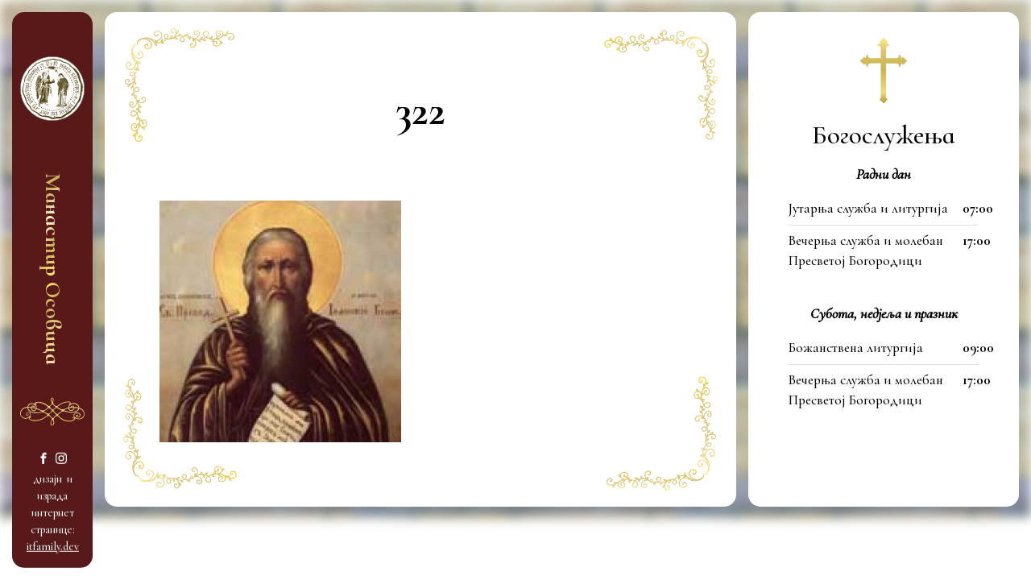

--- FILE ---
content_type: text/html; charset=UTF-8
request_url: https://manastirosovica.com/prepodobni-joanikije-veliki/attachment/322/
body_size: 25806
content:
<!DOCTYPE html>
<html>

<head>
	<meta charset="UTF-8">
	<meta name="viewport" content="width=device-width, initial-scale=1.0">
	<!-- Title Should be managed by WP with add_theme_support -->
				<link rel="icon" href="https://manastirosovica.com/wp-content/uploads/2022/02/osovica-favicon.png">
	
	<meta name='robots' content='index, follow, max-image-preview:large, max-snippet:-1, max-video-preview:-1' />
	<style>img:is([sizes="auto" i], [sizes^="auto," i]) { contain-intrinsic-size: 3000px 1500px }</style>
	
	<!-- This site is optimized with the Yoast SEO plugin v25.9 - https://yoast.com/wordpress/plugins/seo/ -->
	<title>322 | Manastir Osovica</title>
<link data-rocket-preload as="style" href="https://fonts.googleapis.com/css2?family=Cormorant+Garamond:ital,wght@0,300;0,400;0,500;0,600;0,700;1,300;1,400;1,500&#038;family=Cormorant+Infant:ital,wght@0,300;0,400;0,500;0,600;0,700;1,400;1,500;1,600;1,700&#038;display=swap" rel="preload">
<link href="https://fonts.googleapis.com/css2?family=Cormorant+Garamond:ital,wght@0,300;0,400;0,500;0,600;0,700;1,300;1,400;1,500&#038;family=Cormorant+Infant:ital,wght@0,300;0,400;0,500;0,600;0,700;1,400;1,500;1,600;1,700&#038;display=swap" media="print" onload="this.media=&#039;all&#039;" rel="stylesheet">
<noscript><link rel="stylesheet" href="https://fonts.googleapis.com/css2?family=Cormorant+Garamond:ital,wght@0,300;0,400;0,500;0,600;0,700;1,300;1,400;1,500&#038;family=Cormorant+Infant:ital,wght@0,300;0,400;0,500;0,600;0,700;1,400;1,500;1,600;1,700&#038;display=swap"></noscript>
	<link rel="canonical" href="https://manastirosovica.com/prepodobni-joanikije-veliki/attachment/322/" />
	<meta property="og:locale" content="en_US" />
	<meta property="og:type" content="article" />
	<meta property="og:title" content="322 | Manastir Osovica" />
	<meta property="og:url" content="https://manastirosovica.com/prepodobni-joanikije-veliki/attachment/322/" />
	<meta property="og:site_name" content="Manastir Osovica" />
	<meta property="og:image" content="https://manastirosovica.com/prepodobni-joanikije-veliki/attachment/322" />
	<meta property="og:image:width" content="171" />
	<meta property="og:image:height" content="198" />
	<meta property="og:image:type" content="image/jpeg" />
	<script type="application/ld+json" class="yoast-schema-graph">{"@context":"https://schema.org","@graph":[{"@type":"WebPage","@id":"https://manastirosovica.com/prepodobni-joanikije-veliki/attachment/322/","url":"https://manastirosovica.com/prepodobni-joanikije-veliki/attachment/322/","name":"322 | Manastir Osovica","isPartOf":{"@id":"https://manastirosovica.com/#website"},"primaryImageOfPage":{"@id":"https://manastirosovica.com/prepodobni-joanikije-veliki/attachment/322/#primaryimage"},"image":{"@id":"https://manastirosovica.com/prepodobni-joanikije-veliki/attachment/322/#primaryimage"},"thumbnailUrl":"https://manastirosovica.com/wp-content/uploads/2015/11/322.jpg","datePublished":"2016-11-15T08:09:27+00:00","breadcrumb":{"@id":"https://manastirosovica.com/prepodobni-joanikije-veliki/attachment/322/#breadcrumb"},"inLanguage":"en-US","potentialAction":[{"@type":"ReadAction","target":["https://manastirosovica.com/prepodobni-joanikije-veliki/attachment/322/"]}]},{"@type":"ImageObject","inLanguage":"en-US","@id":"https://manastirosovica.com/prepodobni-joanikije-veliki/attachment/322/#primaryimage","url":"https://manastirosovica.com/wp-content/uploads/2015/11/322.jpg","contentUrl":"https://manastirosovica.com/wp-content/uploads/2015/11/322.jpg","width":171,"height":198},{"@type":"BreadcrumbList","@id":"https://manastirosovica.com/prepodobni-joanikije-veliki/attachment/322/#breadcrumb","itemListElement":[{"@type":"ListItem","position":1,"name":"Home","item":"https://manastirosovica.com/"},{"@type":"ListItem","position":2,"name":"Преподобни Јоаникије Велики","item":"https://manastirosovica.com/prepodobni-joanikije-veliki/"},{"@type":"ListItem","position":3,"name":"322"}]},{"@type":"WebSite","@id":"https://manastirosovica.com/#website","url":"https://manastirosovica.com/","name":"Manastir Osovica","description":"Манастир Благовештења Пресвете Богородице","potentialAction":[{"@type":"SearchAction","target":{"@type":"EntryPoint","urlTemplate":"https://manastirosovica.com/?s={search_term_string}"},"query-input":{"@type":"PropertyValueSpecification","valueRequired":true,"valueName":"search_term_string"}}],"inLanguage":"en-US"}]}</script>
	<!-- / Yoast SEO plugin. -->


<link href='https://fonts.gstatic.com' crossorigin rel='preconnect' />
<link rel='stylesheet' id='wp-block-library-css' href='https://manastirosovica.com/wp-includes/css/dist/block-library/style.min.css?ver=6.8.3' type='text/css' media='all' />
<style id='classic-theme-styles-inline-css' type='text/css'>
/*! This file is auto-generated */
.wp-block-button__link{color:#fff;background-color:#32373c;border-radius:9999px;box-shadow:none;text-decoration:none;padding:calc(.667em + 2px) calc(1.333em + 2px);font-size:1.125em}.wp-block-file__button{background:#32373c;color:#fff;text-decoration:none}
</style>
<style id='global-styles-inline-css' type='text/css'>
:root{--wp--preset--aspect-ratio--square: 1;--wp--preset--aspect-ratio--4-3: 4/3;--wp--preset--aspect-ratio--3-4: 3/4;--wp--preset--aspect-ratio--3-2: 3/2;--wp--preset--aspect-ratio--2-3: 2/3;--wp--preset--aspect-ratio--16-9: 16/9;--wp--preset--aspect-ratio--9-16: 9/16;--wp--preset--color--black: #000000;--wp--preset--color--cyan-bluish-gray: #abb8c3;--wp--preset--color--white: #ffffff;--wp--preset--color--pale-pink: #f78da7;--wp--preset--color--vivid-red: #cf2e2e;--wp--preset--color--luminous-vivid-orange: #ff6900;--wp--preset--color--luminous-vivid-amber: #fcb900;--wp--preset--color--light-green-cyan: #7bdcb5;--wp--preset--color--vivid-green-cyan: #00d084;--wp--preset--color--pale-cyan-blue: #8ed1fc;--wp--preset--color--vivid-cyan-blue: #0693e3;--wp--preset--color--vivid-purple: #9b51e0;--wp--preset--gradient--vivid-cyan-blue-to-vivid-purple: linear-gradient(135deg,rgba(6,147,227,1) 0%,rgb(155,81,224) 100%);--wp--preset--gradient--light-green-cyan-to-vivid-green-cyan: linear-gradient(135deg,rgb(122,220,180) 0%,rgb(0,208,130) 100%);--wp--preset--gradient--luminous-vivid-amber-to-luminous-vivid-orange: linear-gradient(135deg,rgba(252,185,0,1) 0%,rgba(255,105,0,1) 100%);--wp--preset--gradient--luminous-vivid-orange-to-vivid-red: linear-gradient(135deg,rgba(255,105,0,1) 0%,rgb(207,46,46) 100%);--wp--preset--gradient--very-light-gray-to-cyan-bluish-gray: linear-gradient(135deg,rgb(238,238,238) 0%,rgb(169,184,195) 100%);--wp--preset--gradient--cool-to-warm-spectrum: linear-gradient(135deg,rgb(74,234,220) 0%,rgb(151,120,209) 20%,rgb(207,42,186) 40%,rgb(238,44,130) 60%,rgb(251,105,98) 80%,rgb(254,248,76) 100%);--wp--preset--gradient--blush-light-purple: linear-gradient(135deg,rgb(255,206,236) 0%,rgb(152,150,240) 100%);--wp--preset--gradient--blush-bordeaux: linear-gradient(135deg,rgb(254,205,165) 0%,rgb(254,45,45) 50%,rgb(107,0,62) 100%);--wp--preset--gradient--luminous-dusk: linear-gradient(135deg,rgb(255,203,112) 0%,rgb(199,81,192) 50%,rgb(65,88,208) 100%);--wp--preset--gradient--pale-ocean: linear-gradient(135deg,rgb(255,245,203) 0%,rgb(182,227,212) 50%,rgb(51,167,181) 100%);--wp--preset--gradient--electric-grass: linear-gradient(135deg,rgb(202,248,128) 0%,rgb(113,206,126) 100%);--wp--preset--gradient--midnight: linear-gradient(135deg,rgb(2,3,129) 0%,rgb(40,116,252) 100%);--wp--preset--font-size--small: 13px;--wp--preset--font-size--medium: 20px;--wp--preset--font-size--large: 36px;--wp--preset--font-size--x-large: 42px;--wp--preset--spacing--20: 0.44rem;--wp--preset--spacing--30: 0.67rem;--wp--preset--spacing--40: 1rem;--wp--preset--spacing--50: 1.5rem;--wp--preset--spacing--60: 2.25rem;--wp--preset--spacing--70: 3.38rem;--wp--preset--spacing--80: 5.06rem;--wp--preset--shadow--natural: 6px 6px 9px rgba(0, 0, 0, 0.2);--wp--preset--shadow--deep: 12px 12px 50px rgba(0, 0, 0, 0.4);--wp--preset--shadow--sharp: 6px 6px 0px rgba(0, 0, 0, 0.2);--wp--preset--shadow--outlined: 6px 6px 0px -3px rgba(255, 255, 255, 1), 6px 6px rgba(0, 0, 0, 1);--wp--preset--shadow--crisp: 6px 6px 0px rgba(0, 0, 0, 1);}:where(.is-layout-flex){gap: 0.5em;}:where(.is-layout-grid){gap: 0.5em;}body .is-layout-flex{display: flex;}.is-layout-flex{flex-wrap: wrap;align-items: center;}.is-layout-flex > :is(*, div){margin: 0;}body .is-layout-grid{display: grid;}.is-layout-grid > :is(*, div){margin: 0;}:where(.wp-block-columns.is-layout-flex){gap: 2em;}:where(.wp-block-columns.is-layout-grid){gap: 2em;}:where(.wp-block-post-template.is-layout-flex){gap: 1.25em;}:where(.wp-block-post-template.is-layout-grid){gap: 1.25em;}.has-black-color{color: var(--wp--preset--color--black) !important;}.has-cyan-bluish-gray-color{color: var(--wp--preset--color--cyan-bluish-gray) !important;}.has-white-color{color: var(--wp--preset--color--white) !important;}.has-pale-pink-color{color: var(--wp--preset--color--pale-pink) !important;}.has-vivid-red-color{color: var(--wp--preset--color--vivid-red) !important;}.has-luminous-vivid-orange-color{color: var(--wp--preset--color--luminous-vivid-orange) !important;}.has-luminous-vivid-amber-color{color: var(--wp--preset--color--luminous-vivid-amber) !important;}.has-light-green-cyan-color{color: var(--wp--preset--color--light-green-cyan) !important;}.has-vivid-green-cyan-color{color: var(--wp--preset--color--vivid-green-cyan) !important;}.has-pale-cyan-blue-color{color: var(--wp--preset--color--pale-cyan-blue) !important;}.has-vivid-cyan-blue-color{color: var(--wp--preset--color--vivid-cyan-blue) !important;}.has-vivid-purple-color{color: var(--wp--preset--color--vivid-purple) !important;}.has-black-background-color{background-color: var(--wp--preset--color--black) !important;}.has-cyan-bluish-gray-background-color{background-color: var(--wp--preset--color--cyan-bluish-gray) !important;}.has-white-background-color{background-color: var(--wp--preset--color--white) !important;}.has-pale-pink-background-color{background-color: var(--wp--preset--color--pale-pink) !important;}.has-vivid-red-background-color{background-color: var(--wp--preset--color--vivid-red) !important;}.has-luminous-vivid-orange-background-color{background-color: var(--wp--preset--color--luminous-vivid-orange) !important;}.has-luminous-vivid-amber-background-color{background-color: var(--wp--preset--color--luminous-vivid-amber) !important;}.has-light-green-cyan-background-color{background-color: var(--wp--preset--color--light-green-cyan) !important;}.has-vivid-green-cyan-background-color{background-color: var(--wp--preset--color--vivid-green-cyan) !important;}.has-pale-cyan-blue-background-color{background-color: var(--wp--preset--color--pale-cyan-blue) !important;}.has-vivid-cyan-blue-background-color{background-color: var(--wp--preset--color--vivid-cyan-blue) !important;}.has-vivid-purple-background-color{background-color: var(--wp--preset--color--vivid-purple) !important;}.has-black-border-color{border-color: var(--wp--preset--color--black) !important;}.has-cyan-bluish-gray-border-color{border-color: var(--wp--preset--color--cyan-bluish-gray) !important;}.has-white-border-color{border-color: var(--wp--preset--color--white) !important;}.has-pale-pink-border-color{border-color: var(--wp--preset--color--pale-pink) !important;}.has-vivid-red-border-color{border-color: var(--wp--preset--color--vivid-red) !important;}.has-luminous-vivid-orange-border-color{border-color: var(--wp--preset--color--luminous-vivid-orange) !important;}.has-luminous-vivid-amber-border-color{border-color: var(--wp--preset--color--luminous-vivid-amber) !important;}.has-light-green-cyan-border-color{border-color: var(--wp--preset--color--light-green-cyan) !important;}.has-vivid-green-cyan-border-color{border-color: var(--wp--preset--color--vivid-green-cyan) !important;}.has-pale-cyan-blue-border-color{border-color: var(--wp--preset--color--pale-cyan-blue) !important;}.has-vivid-cyan-blue-border-color{border-color: var(--wp--preset--color--vivid-cyan-blue) !important;}.has-vivid-purple-border-color{border-color: var(--wp--preset--color--vivid-purple) !important;}.has-vivid-cyan-blue-to-vivid-purple-gradient-background{background: var(--wp--preset--gradient--vivid-cyan-blue-to-vivid-purple) !important;}.has-light-green-cyan-to-vivid-green-cyan-gradient-background{background: var(--wp--preset--gradient--light-green-cyan-to-vivid-green-cyan) !important;}.has-luminous-vivid-amber-to-luminous-vivid-orange-gradient-background{background: var(--wp--preset--gradient--luminous-vivid-amber-to-luminous-vivid-orange) !important;}.has-luminous-vivid-orange-to-vivid-red-gradient-background{background: var(--wp--preset--gradient--luminous-vivid-orange-to-vivid-red) !important;}.has-very-light-gray-to-cyan-bluish-gray-gradient-background{background: var(--wp--preset--gradient--very-light-gray-to-cyan-bluish-gray) !important;}.has-cool-to-warm-spectrum-gradient-background{background: var(--wp--preset--gradient--cool-to-warm-spectrum) !important;}.has-blush-light-purple-gradient-background{background: var(--wp--preset--gradient--blush-light-purple) !important;}.has-blush-bordeaux-gradient-background{background: var(--wp--preset--gradient--blush-bordeaux) !important;}.has-luminous-dusk-gradient-background{background: var(--wp--preset--gradient--luminous-dusk) !important;}.has-pale-ocean-gradient-background{background: var(--wp--preset--gradient--pale-ocean) !important;}.has-electric-grass-gradient-background{background: var(--wp--preset--gradient--electric-grass) !important;}.has-midnight-gradient-background{background: var(--wp--preset--gradient--midnight) !important;}.has-small-font-size{font-size: var(--wp--preset--font-size--small) !important;}.has-medium-font-size{font-size: var(--wp--preset--font-size--medium) !important;}.has-large-font-size{font-size: var(--wp--preset--font-size--large) !important;}.has-x-large-font-size{font-size: var(--wp--preset--font-size--x-large) !important;}
:where(.wp-block-post-template.is-layout-flex){gap: 1.25em;}:where(.wp-block-post-template.is-layout-grid){gap: 1.25em;}
:where(.wp-block-columns.is-layout-flex){gap: 2em;}:where(.wp-block-columns.is-layout-grid){gap: 2em;}
:root :where(.wp-block-pullquote){font-size: 1.5em;line-height: 1.6;}
</style>
<link data-minify="1" rel='stylesheet' id='lbwps-styles-photoswipe5-main-css' href='https://manastirosovica.com/wp-content/cache/min/1/wp-content/plugins/lightbox-photoswipe/assets/ps5/styles/main.css?ver=1760590317' type='text/css' media='all' />
<link data-minify="1" rel='stylesheet' id='style-css' href='https://manastirosovica.com/wp-content/cache/min/1/wp-content/themes/mena/assets/build/frontend.css?ver=1760590317' type='text/css' media='all' />

<link rel="https://api.w.org/" href="https://manastirosovica.com/wp-json/" /><link rel="alternate" title="JSON" type="application/json" href="https://manastirosovica.com/wp-json/wp/v2/media/2054" /><link rel='shortlink' href='https://manastirosovica.com/?p=2054' />
<link rel="alternate" title="oEmbed (JSON)" type="application/json+oembed" href="https://manastirosovica.com/wp-json/oembed/1.0/embed?url=https%3A%2F%2Fmanastirosovica.com%2Fprepodobni-joanikije-veliki%2Fattachment%2F322%2F" />
<link rel="alternate" title="oEmbed (XML)" type="text/xml+oembed" href="https://manastirosovica.com/wp-json/oembed/1.0/embed?url=https%3A%2F%2Fmanastirosovica.com%2Fprepodobni-joanikije-veliki%2Fattachment%2F322%2F&#038;format=xml" />
        
    		<style type="text/css" id="wp-custom-css">
			.gallery-block a {
	color: #fff;
}		</style>
		
	<!-- Global site tag (gtag.js) - Google Analytics -->
<script async src="https://www.googletagmanager.com/gtag/js?id=G-FRV0TQY2RH"></script>
<script>
  window.dataLayer = window.dataLayer || [];
  function gtag(){dataLayer.push(arguments);}
  gtag('js', new Date());

  gtag('config', 'G-FRV0TQY2RH');
</script>	<link rel="preconnect" href="https://fonts.googleapis.com">
	<link rel="preconnect" href="https://fonts.gstatic.com" crossorigin>
	

<meta name="generator" content="WP Rocket 3.19.4" data-wpr-features="wpr_minify_concatenate_js wpr_minify_css wpr_preload_links wpr_desktop" /></head>

<body class="attachment wp-singular attachment-template-default single single-attachment postid-2054 attachmentid-2054 attachment-jpeg wp-theme-mena">

	
	<div data-rocket-location-hash="dd87c28ab098a9b595096958fd518b41" class="resp-menu">
		<nav id="resp-main-nav" class="menu menu--responsive-menu"><ul id="menu-menu-1" class="menu"><li id="menu-item-2799" class="menu-item menu-item-type-post_type menu-item-object-page menu-item-home menu-item-2799"><a href="https://manastirosovica.com/">Почетна</a></li>
<li id="menu-item-2795" class="menu-item menu-item-type-post_type menu-item-object-page menu-item-2795"><a href="https://manastirosovica.com/episkop/">Митрополит бањалучки Г. Г. Јефрем</a></li>
<li id="menu-item-3135" class="menu-item menu-item-type-post_type menu-item-object-page menu-item-3135"><a href="https://manastirosovica.com/%d0%b2%d0%b8%d0%ba%d0%b0%d1%80%d0%bd%d0%b8-%d0%b5%d0%bf%d0%b8%d1%81%d0%ba%d0%be%d0%bf-%d0%bc%d0%b0%d1%80%d1%87%d0%b0%d0%bd%d1%81%d0%ba%d0%b8-%d0%b3-%d0%b3-%d1%81%d0%b0%d0%b2%d0%b0/">Викарни Епископ марчански Г. Г. Сава</a></li>
<li id="menu-item-2979" class="menu-item menu-item-type-post_type menu-item-object-page menu-item-2979"><a href="https://manastirosovica.com/bratstvo/">Братство</a></li>
<li id="menu-item-2796" class="menu-item menu-item-type-post_type menu-item-object-page menu-item-2796"><a href="https://manastirosovica.com/galerija/">Галерија</a></li>
<li id="menu-item-2797" class="menu-item menu-item-type-post_type menu-item-object-page menu-item-2797"><a href="https://manastirosovica.com/lokacija/">Локација</a></li>
<li id="menu-item-2798" class="menu-item menu-item-type-post_type menu-item-object-page menu-item-2798"><a href="https://manastirosovica.com/istorija-manastira/">Историја манастира</a></li>
<li id="menu-item-3076" class="menu-item menu-item-type-post_type menu-item-object-page menu-item-3076"><a href="https://manastirosovica.com/kontakt/">Контакт</a></li>
</ul></nav>		<div data-rocket-location-hash="4eee97639f1a1b8f4fd3152d97e136a8" class="resp-buttons">
			<div data-rocket-location-hash="565087e4fa3392977d4dc79d5c441c29" class="resp-buttons__menu">
				<div class="resp-buttons__menu-button">
					<div class="menu-toggle menu-toggle--xbutterfly js-menu-toggle" aria-label="Toggle Menu">
						<span class="menu-toggle__lines" aria-hidden="true"></span>
					</div>
				</div>
			</div>
		</div>
	</div>
	<!-- /main nav -->


	<div class="site-container">
		<div class="site-header">
			<header id="header" class="header header--site">
	<svg class="header__shape">
		<use xlink:href="https://manastirosovica.com/wp-content/themes/mena/assets/images/symbol/svg/sprite.symbol.svg#icon--logo"></use>
	</svg>
	<a class="header__link" href="https://manastirosovica.com">
		<h1 class="header__title text-center color-white text-gradient">Манастир Осовица</h1>
	</a>

	<svg class="header__shape header__shape--2" xmlns="http://www.w3.org/2000/svg" xmlns:xlink="http://www.w3.org/1999/xlink" width="130" height="56.233" viewbox="0 0 130 56.233">
		<defs>
			<linearGradient id="linear-gradient" x1="0.5" x2="0.5" y2="1" gradientunits="objectBoundingBox">
				<stop offset="0" stop-color="#ffe98b"/>
				<stop offset="0.364" stop-color="#dec981"/>
				<stop offset="0.749" stop-color="#d9c365"/>
				<stop offset="1" stop-color="#f5d138"/>
			</linearGradient>
		</defs>
		<g id="Asset_3" data-name="Asset 3" transform="translate(-30.062 2.009)">
			<g id="Layer_1" data-name="Layer 1" transform="translate(30.062 -2.009)">
				<path id="Path_586" data-name="Path 586" d="M125.356,23.266a18.58,18.58,0,0,0-5.88-2.981,9.174,9.174,0,0,0-3.607-6.942A13.271,13.271,0,0,0,101.9,12.254a5.649,5.649,0,0,0-.721.436c1.266-1.579,1.252-4.7-2.954-4.927-9.351-.49-17.872,4.492-24.882,10.1h0a30.572,30.572,0,0,1-7.609-7.4c1.511-2.4,2.5-7.364.83-9.719A2.314,2.314,0,0,0,63.572.385c-1.878,1.225-1.783,3.348-1.361,5.363a15.177,15.177,0,0,0,2.314,5.445,55.685,55.685,0,0,1-5.812,6.629c-6.4-5.281-14.306-9.814-22.664-9.528-2.722.109-6.588.681-7,3.934a2.41,2.41,0,0,0,0,.313,11.121,11.121,0,0,0-8.535-1.116,8.412,8.412,0,0,0-5.635,7.051C7.995,18.883,2.155,21.7.318,29.2a11.148,11.148,0,0,0,8.29,13.2,10.808,10.808,0,0,0,9.215-2.341,4.084,4.084,0,0,0,1.7,4.41c6.7,4.737,18.063,2.382,24.923-.544a44.252,44.252,0,0,0,12.536-8.385,34.9,34.9,0,0,1,7.8,7.568,21.67,21.67,0,0,0-2.858,5.227c-.721,1.919-1.28,5.2.354,6.806a2.981,2.981,0,0,0,4.179.408c3.975-3.444,2.613-8.426,0-12.523a56.517,56.517,0,0,1,7.214-6.479l.694-.558a56.258,56.258,0,0,0,9,7.418c7.3,4.7,16.566,6.806,24.61,2.722,1.456-.749,3.539-2.967,3.09-4.846a10.752,10.752,0,0,0,1.211.762c4.927,2.613,11.938,2.137,15.5-2.545a11.6,11.6,0,0,0-2.423-16.239ZM97.22,21.4a6.806,6.806,0,0,0,2,3.92c3.049,2.981,9,.681,10.413-2.954a4.356,4.356,0,0,0,.313-1.81c1.688.136,3.348.327,4.968.585.912.136,1.838.313,2.722.531-1.13,3.226-5.445,5.581-8.562,6.547-5.962,1.824-12.741-.286-18.43-2.164l-2.192-.762A34.029,34.029,0,0,1,97.22,21.4Zm9.283-3.7a3.566,3.566,0,0,1,1.361,1.075c-1.184,0-2.341,0-3.457.082C104.393,17.549,105.074,17.154,106.5,17.7Zm-2.9,2.722.49.177a.653.653,0,0,0,.762-.245h3.73a3.893,3.893,0,0,1-.5,1.77,6.275,6.275,0,0,1-4.955,2.927c-2.545.218-4.084-1.865-4.465-4.084h.163a34.438,34.438,0,0,1,4.778-.544Zm.735-7.555a11.189,11.189,0,0,1,12.482,3.839,6.112,6.112,0,0,1,1.13,3.1,38.29,38.29,0,0,0-8.494-1.075c-1.429-2.722-5.663-3.988-7.418-.34a.871.871,0,0,0,0,.558l-1.089.1a20.784,20.784,0,0,0-2.3.34c.191-3.049,2.981-5.513,5.69-6.479ZM84.67,12.009a33.022,33.022,0,0,1,8.385-2.641,31.525,31.525,0,0,1,3.566-.449,10.086,10.086,0,0,1,2.219.15c2.5.381,2.246,4.614-.082,3.117-.476-.313-.966.368-.585.762a1.77,1.77,0,0,0,2.015.531,9.242,9.242,0,0,0-3.049,6.261,33.648,33.648,0,0,0-10.427,4.927,61.974,61.974,0,0,1-12.128-5.976A49,49,0,0,1,84.67,12.009ZM74.461,33.856c-2.6-2.627-5.05-5.445-7.568-8.167.994-.98,2-1.96,3.049-2.927s2.191-2,3.321-2.981c.844.6,1.674,1.143,2.477,1.647a61.252,61.252,0,0,0,9.052,4.56c-1.933,1.361-3.825,2.872-5.731,4.356C77.565,31.5,76.013,32.672,74.461,33.856ZM66.185,2.93a11.679,11.679,0,0,1-.2,3.158,20.282,20.282,0,0,1-.8,3.553,13.108,13.108,0,0,1-2.11-6.112C62.864,0,65.954.847,66.185,2.93Zm-1.239,8.929a33.118,33.118,0,0,0,7.173,7.065c-2.123,1.824-4.084,3.784-6.112,5.8-1.579-1.579-3.144-3.226-4.778-4.737l-1.606-1.361a52.951,52.951,0,0,0,5.322-6.765ZM62.224,23.416q1.28,1.239,2.532,2.532c-2.518,2.641-5.009,5.227-7.609,7.677a72.891,72.891,0,0,0-9.637-6.18l2.3-1.184a38.576,38.576,0,0,0,8.548-6.384c1.32,1.143,2.627,2.328,3.879,3.539Zm-29.252-13.2a17.7,17.7,0,0,1,5.118-.327,24.964,24.964,0,0,1,9.61,2.927,51.289,51.289,0,0,1,9.651,6.248A47.382,47.382,0,0,1,46.135,26.7c-1.865-.966-3.784-1.865-5.717-2.722a71.859,71.859,0,0,0-7.146-2.627,9.052,9.052,0,0,0-.259-4,8.3,8.3,0,0,0-1.933-3.212,5.064,5.064,0,0,0,2.437-1.184c.436-.422-.15-1.225-.653-.844C30.944,13.615,31.652,10.539,32.972,10.212ZM27.528,19.74q-1.838-.422-3.716-.735a5.05,5.05,0,0,1,.313-.436l.422-.422c.939-1.021,1.919-.749,2.94.83a.626.626,0,0,0-.027.817Zm4.192,2.722a5.7,5.7,0,0,1-1.048,1.647c-2.45,2.722-6.289.762-7.432-2.137a2.573,2.573,0,0,1-.082-1.5,57.318,57.318,0,0,1,8.494,2Zm-5.077,4.465c3.389.939,5.445-1.28,6.357-4.084A87.294,87.294,0,0,1,44.27,27.526c-6.888,2.831-14.374,3.457-21.52.177-3.24-1.484-6.221-3.988-6.479-7.7h.041a40.264,40.264,0,0,1,5.254.245c-.354,2.9,2.1,5.894,5.009,6.7Zm-1.1-14.211c3.648.749,6.888,4.628,6.479,8.29-1.184-.354-2.409-.694-3.662-1.007a.694.694,0,0,0,.272-.259,2.437,2.437,0,0,0-1.2-3.689c-1.538-.817-3.389.5-4.424,1.525a5.227,5.227,0,0,0-.939,1.239,40.1,40.1,0,0,0-5.758-.368C16.924,14.173,21.443,11.886,25.54,12.717Zm21.9,28.122A38.412,38.412,0,0,1,30.89,45.412a26.911,26.911,0,0,1-6.193-.436A13.353,13.353,0,0,1,21.348,43.9a5.635,5.635,0,0,1-1.456-1.021c-1.361-1.184-.966-2.137,1.007-2.858.109.708,1.361.544,1.252-.163a1.96,1.96,0,0,0-2.341-1.892,10.1,10.1,0,0,0,1.865-4.084c1.266-6.193-9.27-6.452-10.059-.5-.667,4.968,8.167,2.613,5.1-1.034-.313-.368-.953.123-.667.5,1.525,2-3.934,4.587-3.28,0,.218-1.525,2.137-2.355,3.376-2.722a3.417,3.417,0,0,1,4.084,4.26,8.7,8.7,0,0,1-1.946,3.335A9.8,9.8,0,0,1,4.674,38.879C1.026,35.952.713,30.507,2.809,26.519c2.287-4.369,7.3-6.03,11.938-6.4a8.793,8.793,0,0,0,.531,2.858c1.892,5.023,8.7,7.337,13.421,8.262,5.622,1.1,11.611-.544,16.933-2.927a77.384,77.384,0,0,1,9.787,6.112l.449.327a46.784,46.784,0,0,1-8.426,6.084ZM66.58,46.46c.9,2.191,1.361,8.031-2.123,8.439s-1.2-6.724-.64-7.908a14.891,14.891,0,0,1,1.674-2.722A16.578,16.578,0,0,1,66.58,46.5Zm-.912-4.574a27.549,27.549,0,0,0-3.457-4,52.784,52.784,0,0,0-4.084-3.471c2.573-2.423,5.009-5,7.541-7.541,2.518,2.654,4.941,5.363,7.473,7.949a48.648,48.648,0,0,0-7.473,7.105Zm58.83-1.361c-4.165,2.954-10.318,1.77-13.993-1.361-2.722-2.341-1.361-5.649,1.252-7.2,2.1-1.28,4.819-.681,6.806.381,2.722,1.429,1.892,4.233-.082,5.7a4.682,4.682,0,0,1-2.3.844l-.844-.082q-2.654-1.1.354-2.627c.368.844,1.606.123,1.225-.721-1.552-3.43-6.4.858-3.5,3.648s7.582,0,8.358-3.457c1.143-4.982-6.683-6.9-10.045-5.309-4.4,2.083-4.873,5.962-2.722,8.957A2.055,2.055,0,0,0,106,40.893c-.163.844,1.116,1.225,1.361.368.517-2.382,2.219,1.239.844,2.6a10.359,10.359,0,0,1-4.315,1.987,19.873,19.873,0,0,1-7.105.667c-5.145-.231-9.95-2.845-14.115-5.676A51.386,51.386,0,0,1,75.632,35,135.259,135.259,0,0,1,86.4,26.6a67.27,67.27,0,0,0,14.1,3.648c5.962.858,12.114-.327,16.593-4.574a7.432,7.432,0,0,0,2.151-3.594,13.693,13.693,0,0,1,8.412,6.275,9.692,9.692,0,0,1-3.158,12.21Z" transform="translate(-0.062 0.009)" fill="url(#linear-gradient)"/>
				<path id="Path_587" data-name="Path 587" d="M48.52,10.26A1.96,1.96,0,1,0,46.56,8.3,1.96,1.96,0,0,0,48.52,10.26Z" transform="translate(16.732 2.303)" fill="url(#linear-gradient)"/>
				<path id="Path_588" data-name="Path 588" d="M54.478,16.254a2.042,2.042,0,1,0-2.028-2.042,2.042,2.042,0,0,0,2.028,2.042Z" transform="translate(18.859 4.408)" fill="url(#linear-gradient)"/>
				<path id="Path_589" data-name="Path 589" d="M43.374,16.917a2.464,2.464,0,1,0-2.464-2.45,2.491,2.491,0,0,0,2.464,2.45Z" transform="translate(14.691 4.343)" fill="url(#linear-gradient)"/>
				<path id="Path_590" data-name="Path 590" d="M36.259,21.472v-.2a2.314,2.314,0,0,0-.218-1.62,2.083,2.083,0,0,0-1.81-1.048,2.123,2.123,0,0,0-1.5.613,2.246,2.246,0,0,0-.544.939,2.219,2.219,0,0,0,0,1.116v.2a2.287,2.287,0,0,0,.544.926,2.083,2.083,0,0,0,1.47.6,2.055,2.055,0,0,0,1.048-.286,1.947,1.947,0,0,0,.953-1.239Z" transform="translate(11.516 6.731)" fill="url(#linear-gradient)"/>
				<path id="Path_591" data-name="Path 591" d="M64.067,19.995a1.007,1.007,0,1,0-1.007-1.007,1.007,1.007,0,0,0,1.007,1.007Z" transform="translate(22.691 6.507)" fill="url(#linear-gradient)"/>
				<path id="Path_592" data-name="Path 592" d="M48.4,19.677a.5.5,0,1,0-.5-.5.5.5,0,0,0,.5.5Z" transform="translate(17.216 6.756)" fill="url(#linear-gradient)"/>
				<path id="Path_593" data-name="Path 593" d="M48.771,19.731a.681.681,0,1,0-.681-.681A.681.681,0,0,0,48.771,19.731Z" transform="translate(17.284 6.648)" fill="url(#linear-gradient)"/>
				<path id="Path_594" data-name="Path 594" d="M48.571,19.552a.531.531,0,1,0-.531-.531A.531.531,0,0,0,48.571,19.552Z" transform="translate(17.266 6.691)" fill="url(#linear-gradient)"/>
				<path id="Path_595" data-name="Path 595" d="M48.75,21.171a1.81,1.81,0,1,0-1.81-1.81A1.81,1.81,0,0,0,48.75,21.171Z" transform="translate(16.869 6.351)" fill="url(#linear-gradient)"/>
				<path id="Path_596" data-name="Path 596" d="M55.53,28.4a2.26,2.26,0,1,0-2.26-2.26,2.287,2.287,0,0,0,2.26,2.26Z" transform="translate(19.155 8.638)" fill="url(#linear-gradient)"/>
				<path id="Path_597" data-name="Path 597" d="M43.871,27.828l.218-.218a2.328,2.328,0,0,0-3.294-3.28l-.2.218a2.32,2.32,0,1,0,3.28,3.28Z" transform="translate(14.33 8.583)" fill="url(#linear-gradient)"/>
				<path id="Path_598" data-name="Path 598" d="M48.99,34.39a2.11,2.11,0,1,0-2.11-2.11,2.137,2.137,0,0,0,2.11,2.11Z" transform="translate(16.847 10.909)" fill="url(#linear-gradient)"/>
				<path id="Path_599" data-name="Path 599" d="M64.013,19.9a.8.8,0,1,0-.8-.8A.8.8,0,0,0,64.013,19.9Z" transform="translate(22.745 6.619)" fill="url(#linear-gradient)"/>
				<path id="Path_600" data-name="Path 600" d="M63.9,19.345a.368.368,0,1,0-.368-.368A.368.368,0,0,0,63.9,19.345Z" transform="translate(22.861 6.734)" fill="url(#linear-gradient)"/>
				<path id="Path_601" data-name="Path 601" d="M63.745,20.831a1.565,1.565,0,1,0-1.565-1.565A1.565,1.565,0,0,0,63.745,20.831Z" transform="translate(22.373 6.406)" fill="url(#linear-gradient)"/>
				<path id="Path_602" data-name="Path 602" d="M63.958,21.717a2.368,2.368,0,1,0-2.368-2.368A2.368,2.368,0,0,0,63.958,21.717Z" transform="translate(22.16 6.145)" fill="url(#linear-gradient)"/>
			</g>
		</g>
	</svg>

	<div class="header__menu">
		<nav id="main-nav" class="main-navigation"><ul id="menu-menu-2" class="menu menu--main-menu"><li class="menu-item menu-item-type-post_type menu-item-object-page menu-item-home menu-item-2799"><a href="https://manastirosovica.com/">Почетна</a></li>
<li class="menu-item menu-item-type-post_type menu-item-object-page menu-item-2795"><a href="https://manastirosovica.com/episkop/">Митрополит бањалучки Г. Г. Јефрем</a></li>
<li class="menu-item menu-item-type-post_type menu-item-object-page menu-item-3135"><a href="https://manastirosovica.com/%d0%b2%d0%b8%d0%ba%d0%b0%d1%80%d0%bd%d0%b8-%d0%b5%d0%bf%d0%b8%d1%81%d0%ba%d0%be%d0%bf-%d0%bc%d0%b0%d1%80%d1%87%d0%b0%d0%bd%d1%81%d0%ba%d0%b8-%d0%b3-%d0%b3-%d1%81%d0%b0%d0%b2%d0%b0/">Викарни Епископ марчански Г. Г. Сава</a></li>
<li class="menu-item menu-item-type-post_type menu-item-object-page menu-item-2979"><a href="https://manastirosovica.com/bratstvo/">Братство</a></li>
<li class="menu-item menu-item-type-post_type menu-item-object-page menu-item-2796"><a href="https://manastirosovica.com/galerija/">Галерија</a></li>
<li class="menu-item menu-item-type-post_type menu-item-object-page menu-item-2797"><a href="https://manastirosovica.com/lokacija/">Локација</a></li>
<li class="menu-item menu-item-type-post_type menu-item-object-page menu-item-2798"><a href="https://manastirosovica.com/istorija-manastira/">Историја манастира</a></li>
<li class="menu-item menu-item-type-post_type menu-item-object-page menu-item-3076"><a href="https://manastirosovica.com/kontakt/">Контакт</a></li>
</ul></nav>
	</div>

	<div class="resp-buttons">
		<div class="resp-buttons__menu">
			<div class="resp-buttons__menu-button">
				<div class="menu-toggle menu-toggle--xbutterfly js-menu-toggle" aria-label="Toggle Menu">
					<span class="menu-toggle__lines" aria-hidden="true"></span>
				</div>
			</div>
		</div>
	</div>
</header>
<footer id="footer" class="footer footer--site">
	<div class="wrapper">

        
        
                    <div class="footer__social">
                <ul class="social "><li class="social__item social__item--facebook">
	                    <a href="https://www.facebook.com/srpskipravoslavnimanastirosovica" target="_blank">
	                    	<span class="social__icon social__icon--facebook">
	                    		<svg class="social--facebook">
	                                <use xlink:href="https://manastirosovica.com/wp-content/themes/mena/assets/images/symbol/svg/sprite.symbol.svg#social--facebook"></use>
	                            </svg>
	                    	</span>
	                    </a>
	                </li><li class="social__item social__item--instagram">
	                    <a href="https://www.instagram.com/manastirosovica/" target="_blank">
	                    	<span class="social__icon social__icon--instagram">
	                    		<svg class="social--instagram">
	                                <use xlink:href="https://manastirosovica.com/wp-content/themes/mena/assets/images/symbol/svg/sprite.symbol.svg#social--instagram"></use>
	                            </svg>
	                    	</span>
	                    </a>
	                </li></ul>
            </div>
        
                    <div class="footer__copyright">
                <p>дизајн  и израда интернет странице: <a href="https://itfamily.dev/sr/">itfamily.dev</a></p>

            </div>
        
    </div>
</footer>		</div>
<!-- start:content -->
<div id="content">

	<!-- start:main -->
	<main id="main" class="main">

		<div class="wrapper">
			<div class="content">
				    <svg class="main__shape-1" xmlns="http://www.w3.org/2000/svg" xmlns:xlink="http://www.w3.org/1999/xlink" width="136" height="140.668" viewBox="0 0 136 140.668">
        <defs>
            <linearGradient id="linear-gradient" x1="0.5" x2="0.5" y2="1" gradientUnits="objectBoundingBox">
            <stop offset="0" stop-color="#93a651"/>
            <stop offset="0.473" stop-color="#e6d18b"/>
            <stop offset="1" stop-color="#ffe98b"/>
            </linearGradient>
        </defs>
        <g id="Asset_4" data-name="Asset 4" transform="translate(0.005 0.044)">
            <g id="Layer_1" data-name="Layer 1" transform="translate(-0.005 -0.044)">
            <path id="Path_605" data-name="Path 605" d="M129.8,14.842c-1.77.427-4.383-.11-4-2.344a2.173,2.173,0,0,1,1.807-2.026c1.221-.085,1.44.427,1.331,1.453,0,.5-.891.378-.842-.122-.9-.562-1.392-.281-1.465.806a2.293,2.293,0,0,0,.085.757,1.563,1.563,0,0,0,1.221.855,3.809,3.809,0,0,0,2.442-.5c2.637-1.648,2.747-6.372-1.221-6.9A11.7,11.7,0,0,0,122.07,8.3a6.275,6.275,0,0,1,1.453.2c.732.183,1.221.574.989,1.294-.11.342-.635.305-.928.256a15.7,15.7,0,0,0-1.965-.269,4.321,4.321,0,0,1-1.563-.256c-1.489.928-2.93,1.941-4.456,2.771a15.284,15.284,0,0,1-2.539,1.086,3.552,3.552,0,0,1,1.709,1.111,5.359,5.359,0,0,1,1,1.392,17.591,17.591,0,0,1,2.063,1.111c.476.342,1.221.916.952,1.563a1.062,1.062,0,0,1-1.782.305,5.737,5.737,0,0,1-.867-.94,8.018,8.018,0,0,1-.2,1.367,3.784,3.784,0,0,1-2.8,2.869,5.408,5.408,0,0,1-5.3-.708c-2.527-1.758-.977-6.4,2.442-5.237.855.305,2.283,1.221,2,2.246s-1.489.916-2.173.232c-.159-.159,1.941-1.6-.4-1.819a2.344,2.344,0,0,0-1.648.464,2.344,2.344,0,0,0,.684,3.8c1.5.855,4.883,1,5.969-.83a5.017,5.017,0,0,0,.537-3.833h0a.244.244,0,0,1,0-.183,3.455,3.455,0,0,0-.964-1.4,5.347,5.347,0,0,0-2.832-1.1,15.87,15.87,0,0,1-4.285.33,2.539,2.539,0,0,1,.537.61,1.221,1.221,0,0,1-.549,1.807,1.526,1.526,0,0,1-1.66-.61,3.54,3.54,0,0,1-.574-.9,2.515,2.515,0,0,1-.293-1.16.441.441,0,0,1,0-.11l-.464-.122c-2-.61-4.175-.769-6.006-1.807a10.987,10.987,0,0,1-2.71,1.721l.488.208a11.061,11.061,0,0,1,1.355.72c.537.391,1.025,1.221.22,1.611a2.014,2.014,0,0,1-2.173-.671,6.69,6.69,0,0,1-1.331-1.355c-.244.073-.476.134-.72.183a29.383,29.383,0,0,1-3.662.513l.354.171a3.479,3.479,0,0,1,.647.623c.391.415.989,1.05.659,1.636-.183.33-.647.305-.94.171a2.442,2.442,0,0,1-1.074-.879c-.72-1.05-1.1-1.624-2.442-1.758a9.9,9.9,0,0,1-3.113-.977c2.222,2.442,3,5.689.891,8.545-1.563,2.1-5.347,2.527-6.238-.293a2.527,2.527,0,0,1,1.4-3.137c.867-.5,2.332-.427,2.673.635a.378.378,0,0,1-.317.146c-.537,0-1.025-.476-1.6-.232a1.979,1.979,0,0,0,1.5,3.662,4.81,4.81,0,0,0,2.71-6.226,8.948,8.948,0,0,0-1.807-2.783,1.843,1.843,0,0,1,.317.708,1.321,1.321,0,0,1-.659,1.611c-.659.281-1.221-.708-1.306-1.221s.073-.952,0-1.428c-.1-.879-.269-1.416-1.135-1.795a.159.159,0,0,1-.085-.073A13.05,13.05,0,0,0,78.513,11a1.221,1.221,0,0,1,.256.391,2.979,2.979,0,0,1,.183,1.123c-.085.745-.537,1.062-1.343,1.05a2.087,2.087,0,0,1-1.77-1.477,3.333,3.333,0,0,1-.256-1.892,12.635,12.635,0,0,0-2.014-.2,11.817,11.817,0,0,0-3.858.586c1.721,1.355,2.735,3.491,1.135,5.359a3.308,3.308,0,0,1-3.406.72c-.879-.354-2.185-1.379-2.014-2.442a5.542,5.542,0,0,1,2.82-3.821c-2.442-1.16-6.1-.549-8.777.708a2.7,2.7,0,0,1,1.746.61c.647.452,1.367.793,1.563,1.6a.342.342,0,0,1-.22.439c-1.221.33-2.442-.525-3.577-.916-.378-.134-1.538,0-1.88-.391a11.3,11.3,0,0,1-2.2,1.013,11.609,11.609,0,0,1-5.591.11,16.712,16.712,0,0,1-2.686,2.1,25.136,25.136,0,0,1-2.271,1.221,3.528,3.528,0,0,1,1.05.525.769.769,0,0,1,0,1.318,3.027,3.027,0,0,1-3.394-.94,11.9,11.9,0,0,1-6.226.4,5.835,5.835,0,0,1,.9.916c.415.537.879,1.795.4,2.442s-1.514,0-1.929-.452a5.286,5.286,0,0,1-1.1-2.844c0-.159-.085-.5-.1-.7-2.234-1.074-3.662-3.027-6.1-3.906a15.284,15.284,0,0,0-4.883-.855c3.272.891,6.446,3.015,7.569,5.908a4.761,4.761,0,0,1-.366,4.553c-1.331,1.843-3.87,3.357-6.226,2.344s-3.418-4.321-.7-5.8c.745-.4,2.051-.891,2.673,0a1.819,1.819,0,0,1-.1,2.442.439.439,0,0,1-.708-.22V21.69a.391.391,0,0,1,.4-.439c.549-1.282-2.075-.977-2.649.146a2.442,2.442,0,0,0,.378,2.82,3.919,3.919,0,0,0,4.956-.085,4.444,4.444,0,0,0,1.892-3.015c.146-2.368-1.709-4.468-3.662-5.762-3.113-2.051-5.933-2.649-9.424-.977-1.221.574-4.883,2.734-3.931,4.944.11.256.244.586-.134.7h-.183a.415.415,0,0,1-.525-.378,6.9,6.9,0,0,1,4.578-6.653c.183-.11.366-.232.549-.317a10.8,10.8,0,0,1,2.869-.757,20.4,20.4,0,0,1,7.2,0,18.824,18.824,0,0,1,5.469,2.332,6.861,6.861,0,0,0,8.545-1.88c1.514-1.978,1.9-4.578.171-6.519a5.139,5.139,0,0,0-3.723-1.807,3.821,3.821,0,0,0-3.3,1.416,2.442,2.442,0,0,0-.269,1.88,2.442,2.442,0,0,0,1.221,1.672c1.343.354,2.222,0,2.649-.855l-.11-.549a.293.293,0,1,1,0-.586c2.442-.317.269,2.6-.891,3.015-2.161.769-3.992-1.77-3.882-3.467.269-3.821,5.713-3.98,8.216-2.039,4.456,3.467,1.1,10.23-3.98,11.146a.708.708,0,0,1,.281.22c.452.647-.354,1.221-1.306,1.6a11.841,11.841,0,0,0,5.432-.391,11.926,11.926,0,0,1,.391-1.709,5.627,5.627,0,0,1,.33-.964c.183-.378.586-1.465,1.221-1.4.928.1.439,1.843.281,2.319-.073.22-.183.623-.33,1.025a19.972,19.972,0,0,0,4.7-2.93,3.137,3.137,0,0,1-2.442-2.588c-.122-1.355,0-3.089,1.636-3.662a2.6,2.6,0,0,1,3.247.647c1.086,1.733.293,3.54-1.025,5.054a9.314,9.314,0,0,0,1.379.183,9.864,9.864,0,0,0,1.77-.085.293.293,0,0,1-.171-.208c-.256-.977.879-2.222,1.428-3s1.221-1.221,1.843-.378-.159,2.051-.574,2.722l-.208.305a6.824,6.824,0,0,0,4.1-3.333,10.8,10.8,0,0,0,.977-4.114c0-1.453-.867-5.3-3.552-3.992-1.306.635-1.953,2.8-.94,3.845,1.221,1.221,1.685,0,2.307-.5.354-.244.842.232.525.513-.684.61-.818,1.111-1.917,1.221s-2.161-1.367-2.21-2.3A3.577,3.577,0,0,1,55.966.632a3.247,3.247,0,0,1,3.967,0c1.453,1.221,1.526,2.942,1.5,4.541l.073-.122a12.537,12.537,0,0,1,.623-1.123c.378-.623.928-1.379,1.819-1.221a.342.342,0,0,1,.293.4,4.028,4.028,0,0,1-1.025,2.673C62.753,6.223,62,7,61.3,6.87a7.837,7.837,0,0,1-1.514,3.3A12.94,12.94,0,0,1,63.3,9.141c.134-.208.317-.4.427-.549.305-.391.623-.769.94-1.148S65.7,6.223,66.379,6.59c.891.439-.073,1.526-.476,1.929-.183.183-.366.366-.562.537a8.545,8.545,0,0,1,2.442.427A6.531,6.531,0,0,1,69,10.044a9.229,9.229,0,0,1,2.747-.793.415.415,0,0,1,.012-.146c0-.72.867-1.367,1.318-1.9s1.611-.989,2.112-.22c.7,1.038-.1,1.807-1.135,2.246a14.478,14.478,0,0,1,8.118,2.991,5.786,5.786,0,0,0,5.457-1.856,6.1,6.1,0,0,0,1.831-2.893c.269-1.318-.391-3.662-2.442-3.589-1.221,0-2.588,0-3.113,1.221a1.526,1.526,0,0,0,.83,2.112,1.343,1.343,0,0,0,1.77-1.563c2.319.952-.452,2.808-1.978,2.442a2.515,2.515,0,0,1-1.477-3.027c.5-2.161,3.589-2.5,5.432-1.563a3.662,3.662,0,0,1,1.831,3.662,6.323,6.323,0,0,1-2.588,4.163,8.008,8.008,0,0,1-3.76,1.782c.427.183.842.366.952.391a11.683,11.683,0,0,0,4,.549c2.063-.073,2.136-.378,2.82-2.075a3.662,3.662,0,0,1,.647-1.221c.378-.342,1.343-.439,1.465.208a2.844,2.844,0,0,1-.586,1.782l-.476.793c.427-.1.855-.208,1.221-.33a.232.232,0,0,1,.146,0,9,9,0,0,0,1.941-.855,9.5,9.5,0,0,0,1.331-.989A7.752,7.752,0,0,1,94.6,8.848a3.662,3.662,0,0,1,3.04-5.384,3.162,3.162,0,0,1,3.308,4.614A10.291,10.291,0,0,1,98.8,11.241a21.29,21.29,0,0,0,3.455,1.062h0c-.146-.867,1.05-1.66,1.7-2.124s1.929-.549,2.087.244c.2,1.1-.745,1.88-1.88,2.319a22.474,22.474,0,0,0,4.773.574l1.05-.134a3.662,3.662,0,0,1,.256-.94,5.09,5.09,0,0,1,.488-1.221,1.489,1.489,0,0,1,.769-.586,2.808,2.808,0,0,1,1.306.1.342.342,0,0,1,.317.354,2.442,2.442,0,0,1-1.428,1.929,19.886,19.886,0,0,0,2.527-.867c.867-.439,1.721-.94,2.637-1.44a4.981,4.981,0,0,0,1.9-2.844c0-1.306-.476-3.369-2.124-3.821a6.018,6.018,0,0,0-3.931,0c-1.648.818-2.942,3.662-.855,4.761a2.649,2.649,0,0,0,3.381-.305c.83-1.074-.94-2.271-1.6-1.221a.256.256,0,0,1-.366-.061c-.281-2.063,5.249-.305,2.442,1.99a3.552,3.552,0,0,1-4.236.208,3.1,3.1,0,0,1-.647-4.749c1.331-1.721,3.406-1.843,5.579-1.477a4.309,4.309,0,0,1,3.211,4.224,3.443,3.443,0,0,1-.439,1.782,17.005,17.005,0,0,1,3.662-2.063h0a1.71,1.71,0,0,1,.122-.2,2.561,2.561,0,0,1,.208-.574c.183-.562.354-1.123.586-1.672.317-.769.83-1.44,1.868-1.123.769.244.183,1.367,0,1.721a7.74,7.74,0,0,1-.977,1.221l-.122.1c3.064-.818,6.9-.9,8.387,2.161a4.578,4.578,0,0,1-3.113,6.275ZM61.886,5.991l.244-.171A5.1,5.1,0,0,0,62.936,5a3.235,3.235,0,0,0,.513-1.489c-.488.22-.818,1.05-1.013,1.392S62.106,5.637,61.886,5.991Zm-25.233,10.3a2.7,2.7,0,0,0-.415.22c-.22.146-.452.256-.671.391l-.415.256.317.1.513-.2a5.029,5.029,0,0,0,1.306-.72C37.581,16.087,36.678,16.282,36.653,16.295Zm-3.162.146q.439.232.916.439l.146-.1c.476-.281.964-.537,1.416-.842l.317-.159h-.354a11.207,11.207,0,0,1-4.883-1.758,14.222,14.222,0,0,0-3.577-1.282A14.649,14.649,0,0,1,30.6,14.109C31.648,14.756,32.417,15.88,33.492,16.441Zm2.759,3.308a5.078,5.078,0,0,0-1.7-1.563h0a5.457,5.457,0,0,0,1,2.3S36.7,21.6,36.58,20.86A2.991,2.991,0,0,0,36.25,19.749Zm6.458-2.905h.122a3.5,3.5,0,0,0,.342-.83,7.5,7.5,0,0,0,.427-1.221,3.284,3.284,0,0,0,.122-.806l-.11.171a9.973,9.973,0,0,0-.464.964,8.179,8.179,0,0,0-.256,1.111Zm.769.476-.842.317a3.369,3.369,0,0,0,1.917.659s.708,0,.488-.256a1.758,1.758,0,0,0-.647-.4C44.088,17.528,43.77,17.442,43.477,17.32Zm5.75-4.627A5.53,5.53,0,0,0,50.289,11c.281-.806.635-2.954-.72-3.32-1.929-.5-2.808,1.221-2.7,2.564a2.966,2.966,0,0,0,2.356,2.454ZM64.255,9.031h0l.256-.11a6.569,6.569,0,0,0,.671-.635,6.934,6.934,0,0,0,.574-.623c.1-.134.427-.757,0-.452a5.4,5.4,0,0,0-.855.977,6.445,6.445,0,0,0-.647.867Zm-10.8,3.894.574-.11A3.662,3.662,0,0,0,55.648,10.2c0-.281-.159-.708-.464-.317a2.967,2.967,0,0,0-.293.391c-.11.171-.208.354-.342.525a5.054,5.054,0,0,0-.977,1.99.244.244,0,0,1-.122.134Zm4.5-.867a3.088,3.088,0,0,1,1.587.317,7.056,7.056,0,0,0,2.319.806,3.772,3.772,0,0,0-2.893-1.4,1.331,1.331,0,0,0-.317,0,2.918,2.918,0,0,0-.647.281Zm10.987-1.221a4.431,4.431,0,0,0-2.222,2.014c-.586,1.221-.476,2.942,1.367,3.125a2.21,2.21,0,0,0,2.442-2.966,4.114,4.114,0,0,0-1.514-2.136ZM72.4,8.872c.94-.159,2.6-.549,2.161-1.44-.317-.635-1.013.183-1.282.464a5.176,5.176,0,0,0-.806,1.013Zm4.883,1.672c-.122-.085-1.086-.171-1.123-.281.1.33.061.72.146,1.05.171.635.574,1.624,1.465,1.514.513,0,.452-.488.366-.842a2.026,2.026,0,0,0-.171-.5,2.246,2.246,0,0,0-.647-.9Zm5.213,3.8a4.065,4.065,0,0,1-.4-.708l-.061-.2c.11.623-.293,1.7.293,2.124s.354-.9.208-1.184Zm9.241-.647c.366-.183.574-.806.769-1.123a5.517,5.517,0,0,0,.525-1.038c.232-.806-.366.134-.513.4a6.3,6.3,0,0,0-.745,1.795Zm-2.087,1.733a1.367,1.367,0,0,0-.4-.244c.085.11.2.208.269.317l.317.452a1.843,1.843,0,0,0,.708.659c.1,0,.293.281.171,0a2.918,2.918,0,0,0-.159-.256,7.58,7.58,0,0,0-.867-.891ZM95.1,14.207c.122.122.244.244.391.366.4.366.818.916,1.44.879s-.183-.464-.342-.549a1.591,1.591,0,0,0-.6-.244,4.394,4.394,0,0,0-.855-.427Zm2.905-3.333c1.672-1.611,3.259-3.931,2.149-5.628-1.868-2.832-5.933.293-4.883,2.93a5.383,5.383,0,0,0,2.734,2.7Zm4.785,1.428a3.308,3.308,0,0,0,2.185-1.111,1.331,1.331,0,0,0,.232-.4c-.134-.293-.354-.342-.659-.171a4.371,4.371,0,0,0-.793.5,12.756,12.756,0,0,0-.964,1.184Zm3.15,1.7-.659-.122a3.345,3.345,0,0,0,.61,1.416c.183.232.72.9,1.074.562.574-.537-.22-1.221-.635-1.563a3.66,3.66,0,0,0-.391-.293ZM116.7,17.1c-.183-.122-.391-.208-.574-.305a6.018,6.018,0,0,0,.525.757,5.2,5.2,0,0,0,.891.9c.4.281.684-.073.427-.4a4.883,4.883,0,0,0-1.27-.952Zm7.325-11.4v.1a4.163,4.163,0,0,0,1.1-1.526c.208-.488-.33-.293-.476,0a3.872,3.872,0,0,0-.208.464,4.836,4.836,0,0,0-.378.952Zm-13.2,6.909c.635-.464,1.355-.891,1.538-1.587a.9.9,0,0,0-.867,0,1.672,1.672,0,0,0-.464.818,6.628,6.628,0,0,0-.208.769Zm12.928-3.223h0c.037.122.049.122,0,0Zm-1.636-.354h-.208a5.432,5.432,0,0,1,.879.122,5.042,5.042,0,0,0,.855.171,4.578,4.578,0,0,0-1.526-.293Z" transform="translate(2.71 0.044)" fill="url(#linear-gradient)"/>
            <path id="Path_606" data-name="Path 606" d="M15.6,136.9c-3.186-1.221-3.479-5.017-2.942-8.142l-.1.122a7.423,7.423,0,0,1-1.135,1.1c-.33.281-1.392.964-1.709.22-.415-1,.208-1.575.952-1.965.525-.281,1.062-.513,1.611-.745l.549-.269.183-.134h0a17.762,17.762,0,0,1,1.721-3.8,3.479,3.479,0,0,1-1.746.623,4.346,4.346,0,0,1-4.444-2.881c-.562-2.124-.635-4.212.94-5.7a3.1,3.1,0,0,1,4.785.159,3.54,3.54,0,0,1,.2,4.236c-2.075,2.979-4.346-2.356-2.258-2.271a.244.244,0,0,1,.134.415c-1.013.757.342,2.442,1.331,1.489a2.673,2.673,0,0,0,0-3.406c-1.294-1.978-4-.415-4.663,1.306a6.1,6.1,0,0,0,.366,3.919c.623,1.6,2.722,1.929,4.016,1.746a5.054,5.054,0,0,0,2.6-2.173c.4-.952.818-1.856,1.221-2.759a21.29,21.29,0,0,0,.647-2.6c-.366.757-.952,1.55-1.795,1.611a.354.354,0,0,1-.391-.293,2.759,2.759,0,0,1-.22-1.294,1.477,1.477,0,0,1,.525-.818A5.31,5.31,0,0,1,17.2,114a4.138,4.138,0,0,1,.916-.342v-1.062a21.3,21.3,0,0,0-1.025-4.688c-.317,1.221-1,2.173-2.112,2.075-.818-.073-.745-1.538-.452-2.051s1.074-1.953,1.953-1.892h0a20.325,20.325,0,0,0-1.428-3.32,10.4,10.4,0,0,1-2.942,2.441A3.15,3.15,0,0,1,7.228,102.3a3.662,3.662,0,0,1,5.078-3.5,7.788,7.788,0,0,1,2.783,2.576,10.634,10.634,0,0,0,.855-1.416,9.29,9.29,0,0,0,.671-2.014.208.208,0,0,1,0-.146,11.427,11.427,0,0,0,.208-1.294l-.745.562a2.747,2.747,0,0,1-1.709.745c-.659,0-.659-1.025-.342-1.44a3.321,3.321,0,0,1,1.086-.745c1.624-.842,1.917-.952,1.807-3a12.4,12.4,0,0,0-.928-3.943,5.522,5.522,0,0,0-.488-.9A7.862,7.862,0,0,1,14,91.729,6.409,6.409,0,0,1,10.1,94.708a3.662,3.662,0,0,1-3.748-1.5c-1.123-1.746-1.062-4.883,1.038-5.542a2.442,2.442,0,0,1,3.15,1.221c.549,1.477-1.038,4.407-2.21,2.185a1.331,1.331,0,0,0,1.44-1.941,1.514,1.514,0,0,0-2.185-.623c-1.123.623-.989,1.99-.916,3.2.122,2.026,2.5,2.442,3.8,2.075a6.1,6.1,0,0,0,2.661-2.051,5.738,5.738,0,0,0,1.294-5.591,14.576,14.576,0,0,1-3.662-7.813C10.414,79.4,9.73,80.266,8.632,79.68c-.818-.439-.513-1.6,0-2.136s1.062-1.367,1.782-1.489a.317.317,0,0,1,.1-.2,8.814,8.814,0,0,1,.537-2.808,5.823,5.823,0,0,1-.684-1.221,8.545,8.545,0,0,1-.6-2.234c-.146.208-.317.415-.476.61-.366.439-1.355,1.5-1.868.647-.391-.647.269-1.379.684-1.782s.7-.708,1.062-1.038a4.774,4.774,0,0,1,.5-.476,12.879,12.879,0,0,1,.684-3.662,7.788,7.788,0,0,1-3.137,1.819c.208.72-.513,1.514-.891,2.014A4.114,4.114,0,0,1,3.883,68.95a.366.366,0,0,1-.439-.256c-.269-.867.439-1.489,1.013-1.917.342-.256.708-.513,1.062-.732l.037.049c-1.6.171-3.369.269-4.675-1.074A3.211,3.211,0,0,1,.5,61.076a3.552,3.552,0,0,1,2.991-1.489c.928,0,2.588.7,2.515,1.99s-.549,1.27-1.123,2.075c-.256.342-.781-.11-.562-.476.378-.671,1.648-1.221.281-2.344-1.148-.916-3.235,0-3.748,1.306-1,2.734,2.918,3.3,4.346,3.089a10.987,10.987,0,0,0,4.016-1.355,6.885,6.885,0,0,0,2.918-4.419l-.281.232c-.635.476-1.843,1.221-2.661.83s-.366-1.392.208-1.88,1.856-1.868,2.857-1.709a.33.33,0,0,1,.22.159,9.253,9.253,0,0,0-.085-1.77,11.316,11.316,0,0,0-.305-1.355c-1.379,1.453-3.113,2.442-4.944,1.5a2.612,2.612,0,0,1-1.038-3.2c.464-1.709,2.173-1.978,3.528-1.99a3.162,3.162,0,0,1,2.82,2.21,20,20,0,0,0,2.5-4.968c-.378.2-.769.33-.989.427-.452.208-2.149.855-2.319-.061-.122-.6.916-1.1,1.282-1.318a4.541,4.541,0,0,1,.928-.427,9.766,9.766,0,0,1,1.66-.537,11.731,11.731,0,0,0-.1-5.408c-.293.977-.769,1.831-1.465,1.453a.7.7,0,0,1-.244-.256C13.283,46.524,6.862,50.5,2.98,46.39.807,44.119.44,38.65,4.225,38.016c1.685-.269,4.383,1.306,3.821,3.54-.293,1.221-3.015,3.565-2.918,1.221a.293.293,0,1,1,.586,0h.549c.879-.513,1.086-1.4.61-2.722a2.442,2.442,0,0,0-1.782-1.1,2.442,2.442,0,0,0-1.868.452,3.809,3.809,0,0,0-1.086,3.418,5.054,5.054,0,0,0,2.1,3.552c2.087,1.55,4.651.916,6.482-.769a6.885,6.885,0,0,0,1.05-8.692,18.8,18.8,0,0,1-2.832-5.225A20.558,20.558,0,0,1,8.3,24.465a10.731,10.731,0,0,1,.476-2.93c.073-.183.171-.378.269-.574a6.885,6.885,0,0,1,6.226-5.152.415.415,0,0,1,.427.488v.183c-.073.391-.415.293-.684.208-2.3-.793-4.09,3.1-4.553,4.383-1.331,3.662-.476,6.372,1.868,9.29,1.465,1.819,3.736,3.479,6.1,3.1a4.358,4.358,0,0,0,2.82-2.161,3.906,3.906,0,0,0-.378-4.944,2.442,2.442,0,0,0-2.844-.11c-1.062.671-1.111,3.32.11,2.649a.378.378,0,0,1,.391-.439h.354a.439.439,0,0,1,.281.684,1.8,1.8,0,0,1-2.442.33c-.916-.537-.549-1.88-.22-2.673,1.221-2.832,4.614-2.075,5.835.159s0,4.883-1.746,6.409a4.749,4.749,0,0,1-4.492.806c-2.991-.842-5.4-3.809-6.6-6.983a15.6,15.6,0,0,0,1.282,4.724c1.111,2.356,3.2,3.577,4.468,5.689h.7a5.249,5.249,0,0,1,2.942.83c.549.366,1.331,1.221.635,1.88s-1.88.183-2.442-.183a5.518,5.518,0,0,1-1-.818,11.744,11.744,0,0,1,.183,6.238,3.027,3.027,0,0,1,1.221,3.284.781.781,0,0,1-1.331.085,3.748,3.748,0,0,1-.623-1,20.752,20.752,0,0,1-1.013,2.442,16.444,16.444,0,0,1-1.831,2.881,11.585,11.585,0,0,1,.452,5.53,12.281,12.281,0,0,1-.793,2.283c.439.293.4,1.453.562,1.831.488,1.086,1.453,2.173,1.221,3.467a.342.342,0,0,1-.415.269c-.83-.122-1.221-.806-1.758-1.416a2.832,2.832,0,0,1-.769-1.672c-.989,2.759-1.221,6.482.122,8.8a5.628,5.628,0,0,1,3.54-3.174c1.025-.269,2.161.94,2.6,1.782a3.308,3.308,0,0,1-.354,3.491c-1.709,1.782-3.931.964-5.445-.61a11.756,11.756,0,0,0-.22,3.882,14.784,14.784,0,0,0,.378,2,3.2,3.2,0,0,1,1.917.073A2.063,2.063,0,0,1,15.358,81.4a1.143,1.143,0,0,1-.916,1.428,2.759,2.759,0,0,1-1.135-.085,1.025,1.025,0,0,1-.415-.208,14.833,14.833,0,0,0,.977,1.636.171.171,0,0,1,.085.073,1.8,1.8,0,0,0,1.892.964c.476,0,.928-.208,1.416-.171s1.538.415,1.318,1.221-.879.879-1.538.818a1.965,1.965,0,0,1-.72-.256,9.009,9.009,0,0,0,2.93,1.538A4.81,4.81,0,0,0,25.2,85.076a1.978,1.978,0,1,0-3.772-1.148c-.183.586.342,1.025.378,1.563a.354.354,0,0,1-.1.33c-1.1-.244-1.306-1.7-.891-2.6a2.515,2.515,0,0,1,2.991-1.685c2.881.61,2.82,4.407.879,6.1-2.625,2.442-5.884,1.9-8.545-.073a9.949,9.949,0,0,1,1.221,3c.256,1.306.867,1.624,1.978,2.234a2.539,2.539,0,0,1,.977.989c.159.293.232.745-.073.952-.562.391-1.221-.146-1.7-.488a3.54,3.54,0,0,1-.684-.6l-.208-.33a26.1,26.1,0,0,1-.171,3.662,4.968,4.968,0,0,1-.1.745,6.58,6.58,0,0,1,1.465,1.221,2,2,0,0,1,.879,2.1c-.317.83-1.221.439-1.624-.073a10.168,10.168,0,0,1-.855-1.221c-.085-.146-.171-.305-.244-.464a10.719,10.719,0,0,1-1.465,2.857c1.221,1.733,1.563,3.882,2.368,5.811.061.146.11.305.171.452h.1a2.527,2.527,0,0,1,1.221.2,3.162,3.162,0,0,1,.952.476,1.514,1.514,0,0,1,.769,1.587,1.221,1.221,0,0,1-1.758.635,3,3,0,0,1-.647-.488,15.87,15.87,0,0,1,.061,4.1,5.359,5.359,0,0,0,1.367,2.722,3.333,3.333,0,0,0,1.489.818.244.244,0,0,1,.183,0h0a5.066,5.066,0,0,0,3.821-.794c1.721-1.221,1.221-4.614.256-6.018a2.344,2.344,0,0,0-3.919-.33,2.441,2.441,0,0,0-.305,1.672c.452,2.319,1.685.1,1.843.244.757.61,1.062,1.782,0,2.185s-2.039-.964-2.442-1.795c-1.477-3.259,2.991-5.225,4.993-2.881a5.445,5.445,0,0,1,1.221,5.213,3.8,3.8,0,0,1-2.6,3.052,8.361,8.361,0,0,1-1.331.317,6.1,6.1,0,0,1,1.013.769,1.074,1.074,0,0,1-.134,1.819c-.623.269-1.221-.366-1.636-.818a14.2,14.2,0,0,1-1.306-1.941,5.458,5.458,0,0,1-1.563-.842,3.455,3.455,0,0,1-1.221-1.611,15.138,15.138,0,0,1-.855,2.637c-.671,1.587-1.55,3.125-2.332,4.7a4.37,4.37,0,0,1,.4,1.526,18.4,18.4,0,0,0,.513,1.953c.073.281.159.806-.183.94-.684.293-1.123-.146-1.367-.867a6.275,6.275,0,0,1-.342-1.416,11.7,11.7,0,0,0-.793,7.19c.891,3.906,5.591,3.357,6.983.574A3.882,3.882,0,0,0,20.8,131.5a1.55,1.55,0,0,0-.977-1.221h-.781c-1.086.171-1.306.684-.671,1.526.5-.085.7.732.208.83-1.013.208-1.55,0-1.575-1.221s1-1.758,1.856-1.99c2.185-.586,2.954,1.953,2.71,3.76A4.59,4.59,0,0,1,15.6,136.9ZM5.311,67.106c-.317.22-1.111.635-1.294,1.135a3.247,3.247,0,0,0,1.44-.647,5.091,5.091,0,0,0,.732-.879,1.38,1.38,0,0,0,.146-.256C6.007,66.7,5.6,66.9,5.311,67.106ZM14.32,40.994a4.981,4.981,0,0,0,.6-1.379,3.662,3.662,0,0,0,.134-.525l-.122-.305-.208.439c-.122.232-.208.476-.33.708a2.368,2.368,0,0,0-.183.439s-.122.891.11.623Zm-2.869-6.47a14.356,14.356,0,0,1-1.685-2.966A14.783,14.783,0,0,0,11.391,35a11.219,11.219,0,0,1,2.21,4.7,3.3,3.3,0,0,1,0,.342,2.063,2.063,0,0,1,.134-.33c.244-.476.464-.989.7-1.477l.22-.22c-.171-.293-.342-.586-.537-.867-.757-.952-1.9-1.575-2.661-2.625Zm7.325,5.335c.757,0-.415-.94-.476-.977a5.188,5.188,0,0,0-2.442-.781h0a5.1,5.1,0,0,0,1.721,1.55,3.052,3.052,0,0,0,1.184.208Zm-4.126,6.7a8.546,8.546,0,0,0-1.074.366,8.656,8.656,0,0,0-.916.549L12.5,47.6a2.93,2.93,0,0,0,.781-.2,6.7,6.7,0,0,0,1.221-.549,3.089,3.089,0,0,0,.793-.415v-.122Zm1.624,1.355a1.66,1.66,0,0,0,.464.61c.232.2.208-.464.208-.513a3.491,3.491,0,0,0-.842-1.856c-.073.293-.159.586-.244.879.171.305.281.61.427.9ZM9.12,51.09c-1.355,0-2.979,1.05-2.283,2.918.488,1.318,2.6.769,3.357.4a5.371,5.371,0,0,0,1.611-1.221,2.966,2.966,0,0,0-2.673-2.075Zm-.281,18.2c-.293.33-.659.525-.891.94s.33.073.452,0a5.64,5.64,0,0,0,.562-.635,3.944,3.944,0,0,0,.562-.72,1.221,1.221,0,0,0,.085-.342h0a4.993,4.993,0,0,0-.769.757Zm3.479-11.744a5.188,5.188,0,0,0-1.892,1.16,4.748,4.748,0,0,1-.476.391l-.366.33c-.354.342.085.476.366.439a3.662,3.662,0,0,0,2.442-1.819q0-.293,0-.586a.256.256,0,0,1-.073.085Zm-.476,5.188a1.355,1.355,0,0,0,0,.317A3.772,3.772,0,0,0,13.5,65.8a6.678,6.678,0,0,0-1.013-2.234,2.991,2.991,0,0,1-.464-1.55,3.113,3.113,0,0,0-.183.72Zm2.344,11.695a2.2,2.2,0,0,0,2.722-2.673c-.354-1.819-2.063-1.77-3.247-1.062a4.517,4.517,0,0,0-1.795,2.442,4.248,4.248,0,0,0,2.319,1.294ZM9.3,77.69c-.244.293-1,1.062-.33,1.318.916.342,1.148-1.343,1.221-2.3a5.6,5.6,0,0,0-.842.977Zm4.126,4.273a2.369,2.369,0,0,0,.513.122c.366,0,.793.073.806-.452,0-.891-1-1.221-1.648-1.306H12.038c.11,0,.293.964.378,1.074a2.246,2.246,0,0,0,1.013.562ZM17.9,85.882c-.476-.549-1.514,0-2.149-.085l.208.073a4.468,4.468,0,0,1,.745.33c.171.146,1.672.305,1.135-.305ZM15.26,96.4c-.256.171-1.148.867-.366.549a4.651,4.651,0,0,0,.989-.623c.293-.22.891-.488,1.05-.867a6.275,6.275,0,0,0-1.733.952Zm4.26-2.368.256.122c.244.11,0-.073,0-.171a1.941,1.941,0,0,0-.732-.635l-.476-.269c-.11-.061-.232-.171-.342-.244a1.221,1.221,0,0,0,.281.378,7.678,7.678,0,0,0,.952.83ZM18.19,99.591c.134.2.269.391.391.586s.6.83.574.305-.61-.989-1.013-1.367l-.4-.354a4.884,4.884,0,0,0,.391.842Zm-6.458-.134c-2.722-.769-5.457,3.565-2.442,5.152,1.795.952,3.955-.855,5.4-2.661a5.432,5.432,0,0,0-3.015-2.478Zm3.736,8.191a4.15,4.15,0,0,0-.439.83.449.449,0,0,0,.244.647,1.574,1.574,0,0,0,.366-.269,3.284,3.284,0,0,0,.9-2.283,9.911,9.911,0,0,0-1.135,1.086Zm3.394,2.234c.427.378,1.135,1.086,1.611.476.317-.378-.4-.867-.659-1.025a3.443,3.443,0,0,0-1.465-.464l.183.647a3.3,3.3,0,0,0,.269.378Zm4.883,11.255c.354.22.671-.085.354-.464a5.115,5.115,0,0,0-.977-.806c-.256-.171-.537-.305-.806-.452a3.907,3.907,0,0,0,.366.549,4.883,4.883,0,0,0,.952,1.184Zm-12.757,7.7-.439.256c-.281.183-.427.72,0,.476a4.261,4.261,0,0,0,1.416-1.221h-.085C11.6,128.523,11.293,128.693,10.988,128.84Zm5.835-14.014a1.6,1.6,0,0,0-.757.537.9.9,0,0,0,0,.879c.684-.256,1.038-1.013,1.428-1.7ZM15.6,127.692h0c.1.073.085.061-.061,0Zm0-.073a3.058,3.058,0,0,0-.244-.83,4.273,4.273,0,0,1-.208-.867,1.343,1.343,0,0,0,0,.22,4.383,4.383,0,0,0,.342,1.477Z" transform="translate(0.005 3.544)" fill="url(#linear-gradient)"/>
            </g>
            <g id="Layer_1-2" data-name="Layer 1" transform="translate(-0.005 -0.044)">
            <path id="Path_605-2" data-name="Path 605" d="M129.8,14.842c-1.77.427-4.383-.11-4-2.344a2.173,2.173,0,0,1,1.807-2.026c1.221-.085,1.44.427,1.331,1.453,0,.5-.891.378-.842-.122-.9-.562-1.392-.281-1.465.806a2.293,2.293,0,0,0,.085.757,1.563,1.563,0,0,0,1.221.855,3.809,3.809,0,0,0,2.442-.5c2.637-1.648,2.747-6.372-1.221-6.9A11.7,11.7,0,0,0,122.07,8.3a6.275,6.275,0,0,1,1.453.2c.732.183,1.221.574.989,1.294-.11.342-.635.305-.928.256a15.7,15.7,0,0,0-1.965-.269,4.321,4.321,0,0,1-1.563-.256c-1.489.928-2.93,1.941-4.456,2.771a15.284,15.284,0,0,1-2.539,1.086,3.552,3.552,0,0,1,1.709,1.111,5.359,5.359,0,0,1,1,1.392,17.591,17.591,0,0,1,2.063,1.111c.476.342,1.221.916.952,1.563a1.062,1.062,0,0,1-1.782.305,5.737,5.737,0,0,1-.867-.94,8.018,8.018,0,0,1-.2,1.367,3.784,3.784,0,0,1-2.8,2.869,5.408,5.408,0,0,1-5.3-.708c-2.527-1.758-.977-6.4,2.442-5.237.855.305,2.283,1.221,2,2.246s-1.489.916-2.173.232c-.159-.159,1.941-1.6-.4-1.819a2.344,2.344,0,0,0-1.648.464,2.344,2.344,0,0,0,.684,3.8c1.5.855,4.883,1,5.969-.83a5.017,5.017,0,0,0,.537-3.833h0a.244.244,0,0,1,0-.183,3.455,3.455,0,0,0-.964-1.4,5.347,5.347,0,0,0-2.832-1.1,15.87,15.87,0,0,1-4.285.33,2.539,2.539,0,0,1,.537.61,1.221,1.221,0,0,1-.549,1.807,1.526,1.526,0,0,1-1.66-.61,3.54,3.54,0,0,1-.574-.9,2.515,2.515,0,0,1-.293-1.16.441.441,0,0,1,0-.11l-.464-.122c-2-.61-4.175-.769-6.006-1.807a10.987,10.987,0,0,1-2.71,1.721l.488.208a11.061,11.061,0,0,1,1.355.72c.537.391,1.025,1.221.22,1.611a2.014,2.014,0,0,1-2.173-.671,6.69,6.69,0,0,1-1.331-1.355c-.244.073-.476.134-.72.183a29.383,29.383,0,0,1-3.662.513l.354.171a3.479,3.479,0,0,1,.647.623c.391.415.989,1.05.659,1.636-.183.33-.647.305-.94.171a2.442,2.442,0,0,1-1.074-.879c-.72-1.05-1.1-1.624-2.442-1.758a9.9,9.9,0,0,1-3.113-.977c2.222,2.442,3,5.689.891,8.545-1.563,2.1-5.347,2.527-6.238-.293a2.527,2.527,0,0,1,1.4-3.137c.867-.5,2.332-.427,2.673.635a.378.378,0,0,1-.317.146c-.537,0-1.025-.476-1.6-.232a1.979,1.979,0,0,0,1.5,3.662,4.81,4.81,0,0,0,2.71-6.226,8.948,8.948,0,0,0-1.807-2.783,1.843,1.843,0,0,1,.317.708,1.321,1.321,0,0,1-.659,1.611c-.659.281-1.221-.708-1.306-1.221s.073-.952,0-1.428c-.1-.879-.269-1.416-1.135-1.795a.159.159,0,0,1-.085-.073A13.05,13.05,0,0,0,78.513,11a1.221,1.221,0,0,1,.256.391,2.979,2.979,0,0,1,.183,1.123c-.085.745-.537,1.062-1.343,1.05a2.087,2.087,0,0,1-1.77-1.477,3.333,3.333,0,0,1-.256-1.892,12.635,12.635,0,0,0-2.014-.2,11.817,11.817,0,0,0-3.858.586c1.721,1.355,2.735,3.491,1.135,5.359a3.308,3.308,0,0,1-3.406.72c-.879-.354-2.185-1.379-2.014-2.442a5.542,5.542,0,0,1,2.82-3.821c-2.442-1.16-6.1-.549-8.777.708a2.7,2.7,0,0,1,1.746.61c.647.452,1.367.793,1.563,1.6a.342.342,0,0,1-.22.439c-1.221.33-2.442-.525-3.577-.916-.378-.134-1.538,0-1.88-.391a11.3,11.3,0,0,1-2.2,1.013,11.609,11.609,0,0,1-5.591.11,16.712,16.712,0,0,1-2.686,2.1,25.136,25.136,0,0,1-2.271,1.221,3.528,3.528,0,0,1,1.05.525.769.769,0,0,1,0,1.318,3.027,3.027,0,0,1-3.394-.94,11.9,11.9,0,0,1-6.226.4,5.835,5.835,0,0,1,.9.916c.415.537.879,1.795.4,2.442s-1.514,0-1.929-.452a5.286,5.286,0,0,1-1.1-2.844c0-.159-.085-.5-.1-.7-2.234-1.074-3.662-3.027-6.1-3.906a15.284,15.284,0,0,0-4.883-.855c3.272.891,6.446,3.015,7.569,5.908a4.761,4.761,0,0,1-.366,4.553c-1.331,1.843-3.87,3.357-6.226,2.344s-3.418-4.321-.7-5.8c.745-.4,2.051-.891,2.673,0a1.819,1.819,0,0,1-.1,2.442.439.439,0,0,1-.708-.22V21.69a.391.391,0,0,1,.4-.439c.549-1.282-2.075-.977-2.649.146a2.442,2.442,0,0,0,.378,2.82,3.919,3.919,0,0,0,4.956-.085,4.444,4.444,0,0,0,1.892-3.015c.146-2.368-1.709-4.468-3.662-5.762-3.113-2.051-5.933-2.649-9.424-.977-1.221.574-4.883,2.734-3.931,4.944.11.256.244.586-.134.7h-.183a.415.415,0,0,1-.525-.378,6.9,6.9,0,0,1,4.578-6.653c.183-.11.366-.232.549-.317a10.8,10.8,0,0,1,2.869-.757,20.4,20.4,0,0,1,7.2,0,18.824,18.824,0,0,1,5.469,2.332,6.861,6.861,0,0,0,8.545-1.88c1.514-1.978,1.9-4.578.171-6.519a5.139,5.139,0,0,0-3.723-1.807,3.821,3.821,0,0,0-3.3,1.416,2.442,2.442,0,0,0-.269,1.88,2.442,2.442,0,0,0,1.221,1.672c1.343.354,2.222,0,2.649-.855l-.11-.549a.293.293,0,1,1,0-.586c2.442-.317.269,2.6-.891,3.015-2.161.769-3.992-1.77-3.882-3.467.269-3.821,5.713-3.98,8.216-2.039,4.456,3.467,1.1,10.23-3.98,11.146a.708.708,0,0,1,.281.22c.452.647-.354,1.221-1.306,1.6a11.841,11.841,0,0,0,5.432-.391,11.926,11.926,0,0,1,.391-1.709,5.627,5.627,0,0,1,.33-.964c.183-.378.586-1.465,1.221-1.4.928.1.439,1.843.281,2.319-.073.22-.183.623-.33,1.025a19.972,19.972,0,0,0,4.7-2.93,3.137,3.137,0,0,1-2.442-2.588c-.122-1.355,0-3.089,1.636-3.662a2.6,2.6,0,0,1,3.247.647c1.086,1.733.293,3.54-1.025,5.054a9.314,9.314,0,0,0,1.379.183,9.864,9.864,0,0,0,1.77-.085.293.293,0,0,1-.171-.208c-.256-.977.879-2.222,1.428-3s1.221-1.221,1.843-.378-.159,2.051-.574,2.722l-.208.305a6.824,6.824,0,0,0,4.1-3.333,10.8,10.8,0,0,0,.977-4.114c0-1.453-.867-5.3-3.552-3.992-1.306.635-1.953,2.8-.94,3.845,1.221,1.221,1.685,0,2.307-.5.354-.244.842.232.525.513-.684.61-.818,1.111-1.917,1.221s-2.161-1.367-2.21-2.3A3.577,3.577,0,0,1,55.966.632a3.247,3.247,0,0,1,3.967,0c1.453,1.221,1.526,2.942,1.5,4.541l.073-.122a12.537,12.537,0,0,1,.623-1.123c.378-.623.928-1.379,1.819-1.221a.342.342,0,0,1,.293.4,4.028,4.028,0,0,1-1.025,2.673C62.753,6.223,62,7,61.3,6.87a7.837,7.837,0,0,1-1.514,3.3A12.94,12.94,0,0,1,63.3,9.141c.134-.208.317-.4.427-.549.305-.391.623-.769.94-1.148S65.7,6.223,66.379,6.59c.891.439-.073,1.526-.476,1.929-.183.183-.366.366-.562.537a8.545,8.545,0,0,1,2.442.427A6.531,6.531,0,0,1,69,10.044a9.229,9.229,0,0,1,2.747-.793.415.415,0,0,1,.012-.146c0-.72.867-1.367,1.318-1.9s1.611-.989,2.112-.22c.7,1.038-.1,1.807-1.135,2.246a14.478,14.478,0,0,1,8.118,2.991,5.786,5.786,0,0,0,5.457-1.856,6.1,6.1,0,0,0,1.831-2.893c.269-1.318-.391-3.662-2.442-3.589-1.221,0-2.588,0-3.113,1.221a1.526,1.526,0,0,0,.83,2.112,1.343,1.343,0,0,0,1.77-1.563c2.319.952-.452,2.808-1.978,2.442a2.515,2.515,0,0,1-1.477-3.027c.5-2.161,3.589-2.5,5.432-1.563a3.662,3.662,0,0,1,1.831,3.662,6.323,6.323,0,0,1-2.588,4.163,8.008,8.008,0,0,1-3.76,1.782c.427.183.842.366.952.391a11.683,11.683,0,0,0,4,.549c2.063-.073,2.136-.378,2.82-2.075a3.662,3.662,0,0,1,.647-1.221c.378-.342,1.343-.439,1.465.208a2.844,2.844,0,0,1-.586,1.782l-.476.793c.427-.1.855-.208,1.221-.33a.232.232,0,0,1,.146,0,9,9,0,0,0,1.941-.855,9.5,9.5,0,0,0,1.331-.989A7.752,7.752,0,0,1,94.6,8.848a3.662,3.662,0,0,1,3.04-5.384,3.162,3.162,0,0,1,3.308,4.614A10.291,10.291,0,0,1,98.8,11.241a21.29,21.29,0,0,0,3.455,1.062h0c-.146-.867,1.05-1.66,1.7-2.124s1.929-.549,2.087.244c.2,1.1-.745,1.88-1.88,2.319a22.474,22.474,0,0,0,4.773.574l1.05-.134a3.662,3.662,0,0,1,.256-.94,5.09,5.09,0,0,1,.488-1.221,1.489,1.489,0,0,1,.769-.586,2.808,2.808,0,0,1,1.306.1.342.342,0,0,1,.317.354,2.442,2.442,0,0,1-1.428,1.929,19.886,19.886,0,0,0,2.527-.867c.867-.439,1.721-.94,2.637-1.44a4.981,4.981,0,0,0,1.9-2.844c0-1.306-.476-3.369-2.124-3.821a6.018,6.018,0,0,0-3.931,0c-1.648.818-2.942,3.662-.855,4.761a2.649,2.649,0,0,0,3.381-.305c.83-1.074-.94-2.271-1.6-1.221a.256.256,0,0,1-.366-.061c-.281-2.063,5.249-.305,2.442,1.99a3.552,3.552,0,0,1-4.236.208,3.1,3.1,0,0,1-.647-4.749c1.331-1.721,3.406-1.843,5.579-1.477a4.309,4.309,0,0,1,3.211,4.224,3.443,3.443,0,0,1-.439,1.782,17.005,17.005,0,0,1,3.662-2.063h0a1.71,1.71,0,0,1,.122-.2,2.561,2.561,0,0,1,.208-.574c.183-.562.354-1.123.586-1.672.317-.769.83-1.44,1.868-1.123.769.244.183,1.367,0,1.721a7.74,7.74,0,0,1-.977,1.221l-.122.1c3.064-.818,6.9-.9,8.387,2.161a4.578,4.578,0,0,1-3.113,6.275ZM61.886,5.991l.244-.171A5.1,5.1,0,0,0,62.936,5a3.235,3.235,0,0,0,.513-1.489c-.488.22-.818,1.05-1.013,1.392S62.106,5.637,61.886,5.991Zm-25.233,10.3a2.7,2.7,0,0,0-.415.22c-.22.146-.452.256-.671.391l-.415.256.317.1.513-.2a5.029,5.029,0,0,0,1.306-.72C37.581,16.087,36.678,16.282,36.653,16.295Zm-3.162.146q.439.232.916.439l.146-.1c.476-.281.964-.537,1.416-.842l.317-.159h-.354a11.207,11.207,0,0,1-4.883-1.758,14.222,14.222,0,0,0-3.577-1.282A14.649,14.649,0,0,1,30.6,14.109C31.648,14.756,32.417,15.88,33.492,16.441Zm2.759,3.308a5.078,5.078,0,0,0-1.7-1.563h0a5.457,5.457,0,0,0,1,2.3S36.7,21.6,36.58,20.86A2.991,2.991,0,0,0,36.25,19.749Zm6.458-2.905h.122a3.5,3.5,0,0,0,.342-.83,7.5,7.5,0,0,0,.427-1.221,3.284,3.284,0,0,0,.122-.806l-.11.171a9.973,9.973,0,0,0-.464.964,8.179,8.179,0,0,0-.256,1.111Zm.769.476-.842.317a3.369,3.369,0,0,0,1.917.659s.708,0,.488-.256a1.758,1.758,0,0,0-.647-.4C44.088,17.528,43.77,17.442,43.477,17.32Zm5.75-4.627A5.53,5.53,0,0,0,50.289,11c.281-.806.635-2.954-.72-3.32-1.929-.5-2.808,1.221-2.7,2.564a2.966,2.966,0,0,0,2.356,2.454ZM64.255,9.031h0l.256-.11a6.569,6.569,0,0,0,.671-.635,6.934,6.934,0,0,0,.574-.623c.1-.134.427-.757,0-.452a5.4,5.4,0,0,0-.855.977,6.445,6.445,0,0,0-.647.867Zm-10.8,3.894.574-.11A3.662,3.662,0,0,0,55.648,10.2c0-.281-.159-.708-.464-.317a2.967,2.967,0,0,0-.293.391c-.11.171-.208.354-.342.525a5.054,5.054,0,0,0-.977,1.99.244.244,0,0,1-.122.134Zm4.5-.867a3.088,3.088,0,0,1,1.587.317,7.056,7.056,0,0,0,2.319.806,3.772,3.772,0,0,0-2.893-1.4,1.331,1.331,0,0,0-.317,0,2.918,2.918,0,0,0-.647.281Zm10.987-1.221a4.431,4.431,0,0,0-2.222,2.014c-.586,1.221-.476,2.942,1.367,3.125a2.21,2.21,0,0,0,2.442-2.966,4.114,4.114,0,0,0-1.514-2.136ZM72.4,8.872c.94-.159,2.6-.549,2.161-1.44-.317-.635-1.013.183-1.282.464a5.176,5.176,0,0,0-.806,1.013Zm4.883,1.672c-.122-.085-1.086-.171-1.123-.281.1.33.061.72.146,1.05.171.635.574,1.624,1.465,1.514.513,0,.452-.488.366-.842a2.026,2.026,0,0,0-.171-.5,2.246,2.246,0,0,0-.647-.9Zm5.213,3.8a4.065,4.065,0,0,1-.4-.708l-.061-.2c.11.623-.293,1.7.293,2.124s.354-.9.208-1.184Zm9.241-.647c.366-.183.574-.806.769-1.123a5.517,5.517,0,0,0,.525-1.038c.232-.806-.366.134-.513.4a6.3,6.3,0,0,0-.745,1.795Zm-2.087,1.733a1.367,1.367,0,0,0-.4-.244c.085.11.2.208.269.317l.317.452a1.843,1.843,0,0,0,.708.659c.1,0,.293.281.171,0a2.918,2.918,0,0,0-.159-.256,7.58,7.58,0,0,0-.867-.891ZM95.1,14.207c.122.122.244.244.391.366.4.366.818.916,1.44.879s-.183-.464-.342-.549a1.591,1.591,0,0,0-.6-.244,4.394,4.394,0,0,0-.855-.427Zm2.905-3.333c1.672-1.611,3.259-3.931,2.149-5.628-1.868-2.832-5.933.293-4.883,2.93a5.383,5.383,0,0,0,2.734,2.7Zm4.785,1.428a3.308,3.308,0,0,0,2.185-1.111,1.331,1.331,0,0,0,.232-.4c-.134-.293-.354-.342-.659-.171a4.371,4.371,0,0,0-.793.5,12.756,12.756,0,0,0-.964,1.184Zm3.15,1.7-.659-.122a3.345,3.345,0,0,0,.61,1.416c.183.232.72.9,1.074.562.574-.537-.22-1.221-.635-1.563a3.66,3.66,0,0,0-.391-.293ZM116.7,17.1c-.183-.122-.391-.208-.574-.305a6.018,6.018,0,0,0,.525.757,5.2,5.2,0,0,0,.891.9c.4.281.684-.073.427-.4a4.883,4.883,0,0,0-1.27-.952Zm7.325-11.4v.1a4.163,4.163,0,0,0,1.1-1.526c.208-.488-.33-.293-.476,0a3.872,3.872,0,0,0-.208.464,4.836,4.836,0,0,0-.378.952Zm-13.2,6.909c.635-.464,1.355-.891,1.538-1.587a.9.9,0,0,0-.867,0,1.672,1.672,0,0,0-.464.818,6.628,6.628,0,0,0-.208.769Zm12.928-3.223h0c.037.122.049.122,0,0Zm-1.636-.354h-.208a5.432,5.432,0,0,1,.879.122,5.042,5.042,0,0,0,.855.171,4.578,4.578,0,0,0-1.526-.293Z" transform="translate(2.71 0.044)" fill="url(#linear-gradient)"/>
            <path id="Path_606-2" data-name="Path 606" d="M15.6,136.9c-3.186-1.221-3.479-5.017-2.942-8.142l-.1.122a7.423,7.423,0,0,1-1.135,1.1c-.33.281-1.392.964-1.709.22-.415-1,.208-1.575.952-1.965.525-.281,1.062-.513,1.611-.745l.549-.269.183-.134h0a17.762,17.762,0,0,1,1.721-3.8,3.479,3.479,0,0,1-1.746.623,4.346,4.346,0,0,1-4.444-2.881c-.562-2.124-.635-4.212.94-5.7a3.1,3.1,0,0,1,4.785.159,3.54,3.54,0,0,1,.2,4.236c-2.075,2.979-4.346-2.356-2.258-2.271a.244.244,0,0,1,.134.415c-1.013.757.342,2.442,1.331,1.489a2.673,2.673,0,0,0,0-3.406c-1.294-1.978-4-.415-4.663,1.306a6.1,6.1,0,0,0,.366,3.919c.623,1.6,2.722,1.929,4.016,1.746a5.054,5.054,0,0,0,2.6-2.173c.4-.952.818-1.856,1.221-2.759a21.29,21.29,0,0,0,.647-2.6c-.366.757-.952,1.55-1.795,1.611a.354.354,0,0,1-.391-.293,2.759,2.759,0,0,1-.22-1.294,1.477,1.477,0,0,1,.525-.818A5.31,5.31,0,0,1,17.2,114a4.138,4.138,0,0,1,.916-.342v-1.062a21.3,21.3,0,0,0-1.025-4.688c-.317,1.221-1,2.173-2.112,2.075-.818-.073-.745-1.538-.452-2.051s1.074-1.953,1.953-1.892h0a20.325,20.325,0,0,0-1.428-3.32,10.4,10.4,0,0,1-2.942,2.441A3.15,3.15,0,0,1,7.228,102.3a3.662,3.662,0,0,1,5.078-3.5,7.788,7.788,0,0,1,2.783,2.576,10.634,10.634,0,0,0,.855-1.416,9.29,9.29,0,0,0,.671-2.014.208.208,0,0,1,0-.146,11.427,11.427,0,0,0,.208-1.294l-.745.562a2.747,2.747,0,0,1-1.709.745c-.659,0-.659-1.025-.342-1.44a3.321,3.321,0,0,1,1.086-.745c1.624-.842,1.917-.952,1.807-3a12.4,12.4,0,0,0-.928-3.943,5.522,5.522,0,0,0-.488-.9A7.862,7.862,0,0,1,14,91.729,6.409,6.409,0,0,1,10.1,94.708a3.662,3.662,0,0,1-3.748-1.5c-1.123-1.746-1.062-4.883,1.038-5.542a2.442,2.442,0,0,1,3.15,1.221c.549,1.477-1.038,4.407-2.21,2.185a1.331,1.331,0,0,0,1.44-1.941,1.514,1.514,0,0,0-2.185-.623c-1.123.623-.989,1.99-.916,3.2.122,2.026,2.5,2.442,3.8,2.075a6.1,6.1,0,0,0,2.661-2.051,5.738,5.738,0,0,0,1.294-5.591,14.576,14.576,0,0,1-3.662-7.813C10.414,79.4,9.73,80.266,8.632,79.68c-.818-.439-.513-1.6,0-2.136s1.062-1.367,1.782-1.489a.317.317,0,0,1,.1-.2,8.814,8.814,0,0,1,.537-2.808,5.823,5.823,0,0,1-.684-1.221,8.545,8.545,0,0,1-.6-2.234c-.146.208-.317.415-.476.61-.366.439-1.355,1.5-1.868.647-.391-.647.269-1.379.684-1.782s.7-.708,1.062-1.038a4.774,4.774,0,0,1,.5-.476,12.879,12.879,0,0,1,.684-3.662,7.788,7.788,0,0,1-3.137,1.819c.208.72-.513,1.514-.891,2.014A4.114,4.114,0,0,1,3.883,68.95a.366.366,0,0,1-.439-.256c-.269-.867.439-1.489,1.013-1.917.342-.256.708-.513,1.062-.732l.037.049c-1.6.171-3.369.269-4.675-1.074A3.211,3.211,0,0,1,.5,61.076a3.552,3.552,0,0,1,2.991-1.489c.928,0,2.588.7,2.515,1.99s-.549,1.27-1.123,2.075c-.256.342-.781-.11-.562-.476.378-.671,1.648-1.221.281-2.344-1.148-.916-3.235,0-3.748,1.306-1,2.734,2.918,3.3,4.346,3.089a10.987,10.987,0,0,0,4.016-1.355,6.885,6.885,0,0,0,2.918-4.419l-.281.232c-.635.476-1.843,1.221-2.661.83s-.366-1.392.208-1.88,1.856-1.868,2.857-1.709a.33.33,0,0,1,.22.159,9.253,9.253,0,0,0-.085-1.77,11.316,11.316,0,0,0-.305-1.355c-1.379,1.453-3.113,2.442-4.944,1.5a2.612,2.612,0,0,1-1.038-3.2c.464-1.709,2.173-1.978,3.528-1.99a3.162,3.162,0,0,1,2.82,2.21,20,20,0,0,0,2.5-4.968c-.378.2-.769.33-.989.427-.452.208-2.149.855-2.319-.061-.122-.6.916-1.1,1.282-1.318a4.541,4.541,0,0,1,.928-.427,9.766,9.766,0,0,1,1.66-.537,11.731,11.731,0,0,0-.1-5.408c-.293.977-.769,1.831-1.465,1.453a.7.7,0,0,1-.244-.256C13.283,46.524,6.862,50.5,2.98,46.39.807,44.119.44,38.65,4.225,38.016c1.685-.269,4.383,1.306,3.821,3.54-.293,1.221-3.015,3.565-2.918,1.221a.293.293,0,1,1,.586,0h.549c.879-.513,1.086-1.4.61-2.722a2.442,2.442,0,0,0-1.782-1.1,2.442,2.442,0,0,0-1.868.452,3.809,3.809,0,0,0-1.086,3.418,5.054,5.054,0,0,0,2.1,3.552c2.087,1.55,4.651.916,6.482-.769a6.885,6.885,0,0,0,1.05-8.692,18.8,18.8,0,0,1-2.832-5.225A20.558,20.558,0,0,1,8.3,24.465a10.731,10.731,0,0,1,.476-2.93c.073-.183.171-.378.269-.574a6.885,6.885,0,0,1,6.226-5.152.415.415,0,0,1,.427.488v.183c-.073.391-.415.293-.684.208-2.3-.793-4.09,3.1-4.553,4.383-1.331,3.662-.476,6.372,1.868,9.29,1.465,1.819,3.736,3.479,6.1,3.1a4.358,4.358,0,0,0,2.82-2.161,3.906,3.906,0,0,0-.378-4.944,2.442,2.442,0,0,0-2.844-.11c-1.062.671-1.111,3.32.11,2.649a.378.378,0,0,1,.391-.439h.354a.439.439,0,0,1,.281.684,1.8,1.8,0,0,1-2.442.33c-.916-.537-.549-1.88-.22-2.673,1.221-2.832,4.614-2.075,5.835.159s0,4.883-1.746,6.409a4.749,4.749,0,0,1-4.492.806c-2.991-.842-5.4-3.809-6.6-6.983a15.6,15.6,0,0,0,1.282,4.724c1.111,2.356,3.2,3.577,4.468,5.689h.7a5.249,5.249,0,0,1,2.942.83c.549.366,1.331,1.221.635,1.88s-1.88.183-2.442-.183a5.518,5.518,0,0,1-1-.818,11.744,11.744,0,0,1,.183,6.238,3.027,3.027,0,0,1,1.221,3.284.781.781,0,0,1-1.331.085,3.748,3.748,0,0,1-.623-1,20.752,20.752,0,0,1-1.013,2.442,16.444,16.444,0,0,1-1.831,2.881,11.585,11.585,0,0,1,.452,5.53,12.281,12.281,0,0,1-.793,2.283c.439.293.4,1.453.562,1.831.488,1.086,1.453,2.173,1.221,3.467a.342.342,0,0,1-.415.269c-.83-.122-1.221-.806-1.758-1.416a2.832,2.832,0,0,1-.769-1.672c-.989,2.759-1.221,6.482.122,8.8a5.628,5.628,0,0,1,3.54-3.174c1.025-.269,2.161.94,2.6,1.782a3.308,3.308,0,0,1-.354,3.491c-1.709,1.782-3.931.964-5.445-.61a11.756,11.756,0,0,0-.22,3.882,14.784,14.784,0,0,0,.378,2,3.2,3.2,0,0,1,1.917.073A2.063,2.063,0,0,1,15.358,81.4a1.143,1.143,0,0,1-.916,1.428,2.759,2.759,0,0,1-1.135-.085,1.025,1.025,0,0,1-.415-.208,14.833,14.833,0,0,0,.977,1.636.171.171,0,0,1,.085.073,1.8,1.8,0,0,0,1.892.964c.476,0,.928-.208,1.416-.171s1.538.415,1.318,1.221-.879.879-1.538.818a1.965,1.965,0,0,1-.72-.256,9.009,9.009,0,0,0,2.93,1.538A4.81,4.81,0,0,0,25.2,85.076a1.978,1.978,0,1,0-3.772-1.148c-.183.586.342,1.025.378,1.563a.354.354,0,0,1-.1.33c-1.1-.244-1.306-1.7-.891-2.6a2.515,2.515,0,0,1,2.991-1.685c2.881.61,2.82,4.407.879,6.1-2.625,2.442-5.884,1.9-8.545-.073a9.949,9.949,0,0,1,1.221,3c.256,1.306.867,1.624,1.978,2.234a2.539,2.539,0,0,1,.977.989c.159.293.232.745-.073.952-.562.391-1.221-.146-1.7-.488a3.54,3.54,0,0,1-.684-.6l-.208-.33a26.1,26.1,0,0,1-.171,3.662,4.968,4.968,0,0,1-.1.745,6.58,6.58,0,0,1,1.465,1.221,2,2,0,0,1,.879,2.1c-.317.83-1.221.439-1.624-.073a10.168,10.168,0,0,1-.855-1.221c-.085-.146-.171-.305-.244-.464a10.719,10.719,0,0,1-1.465,2.857c1.221,1.733,1.563,3.882,2.368,5.811.061.146.11.305.171.452h.1a2.527,2.527,0,0,1,1.221.2,3.162,3.162,0,0,1,.952.476,1.514,1.514,0,0,1,.769,1.587,1.221,1.221,0,0,1-1.758.635,3,3,0,0,1-.647-.488,15.87,15.87,0,0,1,.061,4.1,5.359,5.359,0,0,0,1.367,2.722,3.333,3.333,0,0,0,1.489.818.244.244,0,0,1,.183,0h0a5.066,5.066,0,0,0,3.821-.794c1.721-1.221,1.221-4.614.256-6.018a2.344,2.344,0,0,0-3.919-.33,2.441,2.441,0,0,0-.305,1.672c.452,2.319,1.685.1,1.843.244.757.61,1.062,1.782,0,2.185s-2.039-.964-2.442-1.795c-1.477-3.259,2.991-5.225,4.993-2.881a5.445,5.445,0,0,1,1.221,5.213,3.8,3.8,0,0,1-2.6,3.052,8.361,8.361,0,0,1-1.331.317,6.1,6.1,0,0,1,1.013.769,1.074,1.074,0,0,1-.134,1.819c-.623.269-1.221-.366-1.636-.818a14.2,14.2,0,0,1-1.306-1.941,5.458,5.458,0,0,1-1.563-.842,3.455,3.455,0,0,1-1.221-1.611,15.138,15.138,0,0,1-.855,2.637c-.671,1.587-1.55,3.125-2.332,4.7a4.37,4.37,0,0,1,.4,1.526,18.4,18.4,0,0,0,.513,1.953c.073.281.159.806-.183.94-.684.293-1.123-.146-1.367-.867a6.275,6.275,0,0,1-.342-1.416,11.7,11.7,0,0,0-.793,7.19c.891,3.906,5.591,3.357,6.983.574A3.882,3.882,0,0,0,20.8,131.5a1.55,1.55,0,0,0-.977-1.221h-.781c-1.086.171-1.306.684-.671,1.526.5-.085.7.732.208.83-1.013.208-1.55,0-1.575-1.221s1-1.758,1.856-1.99c2.185-.586,2.954,1.953,2.71,3.76A4.59,4.59,0,0,1,15.6,136.9ZM5.311,67.106c-.317.22-1.111.635-1.294,1.135a3.247,3.247,0,0,0,1.44-.647,5.091,5.091,0,0,0,.732-.879,1.38,1.38,0,0,0,.146-.256C6.007,66.7,5.6,66.9,5.311,67.106ZM14.32,40.994a4.981,4.981,0,0,0,.6-1.379,3.662,3.662,0,0,0,.134-.525l-.122-.305-.208.439c-.122.232-.208.476-.33.708a2.368,2.368,0,0,0-.183.439s-.122.891.11.623Zm-2.869-6.47a14.356,14.356,0,0,1-1.685-2.966A14.783,14.783,0,0,0,11.391,35a11.219,11.219,0,0,1,2.21,4.7,3.3,3.3,0,0,1,0,.342,2.063,2.063,0,0,1,.134-.33c.244-.476.464-.989.7-1.477l.22-.22c-.171-.293-.342-.586-.537-.867-.757-.952-1.9-1.575-2.661-2.625Zm7.325,5.335c.757,0-.415-.94-.476-.977a5.188,5.188,0,0,0-2.442-.781h0a5.1,5.1,0,0,0,1.721,1.55,3.052,3.052,0,0,0,1.184.208Zm-4.126,6.7a8.546,8.546,0,0,0-1.074.366,8.656,8.656,0,0,0-.916.549L12.5,47.6a2.93,2.93,0,0,0,.781-.2,6.7,6.7,0,0,0,1.221-.549,3.089,3.089,0,0,0,.793-.415v-.122Zm1.624,1.355a1.66,1.66,0,0,0,.464.61c.232.2.208-.464.208-.513a3.491,3.491,0,0,0-.842-1.856c-.073.293-.159.586-.244.879.171.305.281.61.427.9ZM9.12,51.09c-1.355,0-2.979,1.05-2.283,2.918.488,1.318,2.6.769,3.357.4a5.371,5.371,0,0,0,1.611-1.221,2.966,2.966,0,0,0-2.673-2.075Zm-.281,18.2c-.293.33-.659.525-.891.94s.33.073.452,0a5.64,5.64,0,0,0,.562-.635,3.944,3.944,0,0,0,.562-.72,1.221,1.221,0,0,0,.085-.342h0a4.993,4.993,0,0,0-.769.757Zm3.479-11.744a5.188,5.188,0,0,0-1.892,1.16,4.748,4.748,0,0,1-.476.391l-.366.33c-.354.342.085.476.366.439a3.662,3.662,0,0,0,2.442-1.819q0-.293,0-.586a.256.256,0,0,1-.073.085Zm-.476,5.188a1.355,1.355,0,0,0,0,.317A3.772,3.772,0,0,0,13.5,65.8a6.678,6.678,0,0,0-1.013-2.234,2.991,2.991,0,0,1-.464-1.55,3.113,3.113,0,0,0-.183.72Zm2.344,11.695a2.2,2.2,0,0,0,2.722-2.673c-.354-1.819-2.063-1.77-3.247-1.062a4.517,4.517,0,0,0-1.795,2.442,4.248,4.248,0,0,0,2.319,1.294ZM9.3,77.69c-.244.293-1,1.062-.33,1.318.916.342,1.148-1.343,1.221-2.3a5.6,5.6,0,0,0-.842.977Zm4.126,4.273a2.369,2.369,0,0,0,.513.122c.366,0,.793.073.806-.452,0-.891-1-1.221-1.648-1.306H12.038c.11,0,.293.964.378,1.074a2.246,2.246,0,0,0,1.013.562ZM17.9,85.882c-.476-.549-1.514,0-2.149-.085l.208.073a4.468,4.468,0,0,1,.745.33c.171.146,1.672.305,1.135-.305ZM15.26,96.4c-.256.171-1.148.867-.366.549a4.651,4.651,0,0,0,.989-.623c.293-.22.891-.488,1.05-.867a6.275,6.275,0,0,0-1.733.952Zm4.26-2.368.256.122c.244.11,0-.073,0-.171a1.941,1.941,0,0,0-.732-.635l-.476-.269c-.11-.061-.232-.171-.342-.244a1.221,1.221,0,0,0,.281.378,7.678,7.678,0,0,0,.952.83ZM18.19,99.591c.134.2.269.391.391.586s.6.83.574.305-.61-.989-1.013-1.367l-.4-.354a4.884,4.884,0,0,0,.391.842Zm-6.458-.134c-2.722-.769-5.457,3.565-2.442,5.152,1.795.952,3.955-.855,5.4-2.661a5.432,5.432,0,0,0-3.015-2.478Zm3.736,8.191a4.15,4.15,0,0,0-.439.83.449.449,0,0,0,.244.647,1.574,1.574,0,0,0,.366-.269,3.284,3.284,0,0,0,.9-2.283,9.911,9.911,0,0,0-1.135,1.086Zm3.394,2.234c.427.378,1.135,1.086,1.611.476.317-.378-.4-.867-.659-1.025a3.443,3.443,0,0,0-1.465-.464l.183.647a3.3,3.3,0,0,0,.269.378Zm4.883,11.255c.354.22.671-.085.354-.464a5.115,5.115,0,0,0-.977-.806c-.256-.171-.537-.305-.806-.452a3.907,3.907,0,0,0,.366.549,4.883,4.883,0,0,0,.952,1.184Zm-12.757,7.7-.439.256c-.281.183-.427.72,0,.476a4.261,4.261,0,0,0,1.416-1.221h-.085C11.6,128.523,11.293,128.693,10.988,128.84Zm5.835-14.014a1.6,1.6,0,0,0-.757.537.9.9,0,0,0,0,.879c.684-.256,1.038-1.013,1.428-1.7ZM15.6,127.692h0c.1.073.085.061-.061,0Zm0-.073a3.058,3.058,0,0,0-.244-.83,4.273,4.273,0,0,1-.208-.867,1.343,1.343,0,0,0,0,.22,4.383,4.383,0,0,0,.342,1.477Z" transform="translate(0.005 3.544)" fill="url(#linear-gradient)"/>
            </g>
        </g>
    </svg>
    <svg class="main__shape-2" xmlns="http://www.w3.org/2000/svg" xmlns:xlink="http://www.w3.org/1999/xlink" width="136" height="140.668" viewBox="0 0 136 140.668">
        <defs>
            <linearGradient id="linear-gradient" x1="0.5" x2="0.5" y2="1" gradientUnits="objectBoundingBox">
            <stop offset="0" stop-color="#93a651"/>
            <stop offset="0.473" stop-color="#e6d18b"/>
            <stop offset="1" stop-color="#ffe98b"/>
            </linearGradient>
        </defs>
        <g id="Asset_4" data-name="Asset 4" transform="translate(0.005 0.044)">
            <g id="Layer_1" data-name="Layer 1" transform="translate(-0.005 -0.044)">
            <path id="Path_605" data-name="Path 605" d="M129.8,14.842c-1.77.427-4.383-.11-4-2.344a2.173,2.173,0,0,1,1.807-2.026c1.221-.085,1.44.427,1.331,1.453,0,.5-.891.378-.842-.122-.9-.562-1.392-.281-1.465.806a2.293,2.293,0,0,0,.085.757,1.563,1.563,0,0,0,1.221.855,3.809,3.809,0,0,0,2.442-.5c2.637-1.648,2.747-6.372-1.221-6.9A11.7,11.7,0,0,0,122.07,8.3a6.275,6.275,0,0,1,1.453.2c.732.183,1.221.574.989,1.294-.11.342-.635.305-.928.256a15.7,15.7,0,0,0-1.965-.269,4.321,4.321,0,0,1-1.563-.256c-1.489.928-2.93,1.941-4.456,2.771a15.284,15.284,0,0,1-2.539,1.086,3.552,3.552,0,0,1,1.709,1.111,5.359,5.359,0,0,1,1,1.392,17.591,17.591,0,0,1,2.063,1.111c.476.342,1.221.916.952,1.563a1.062,1.062,0,0,1-1.782.305,5.737,5.737,0,0,1-.867-.94,8.018,8.018,0,0,1-.2,1.367,3.784,3.784,0,0,1-2.8,2.869,5.408,5.408,0,0,1-5.3-.708c-2.527-1.758-.977-6.4,2.442-5.237.855.305,2.283,1.221,2,2.246s-1.489.916-2.173.232c-.159-.159,1.941-1.6-.4-1.819a2.344,2.344,0,0,0-1.648.464,2.344,2.344,0,0,0,.684,3.8c1.5.855,4.883,1,5.969-.83a5.017,5.017,0,0,0,.537-3.833h0a.244.244,0,0,1,0-.183,3.455,3.455,0,0,0-.964-1.4,5.347,5.347,0,0,0-2.832-1.1,15.87,15.87,0,0,1-4.285.33,2.539,2.539,0,0,1,.537.61,1.221,1.221,0,0,1-.549,1.807,1.526,1.526,0,0,1-1.66-.61,3.54,3.54,0,0,1-.574-.9,2.515,2.515,0,0,1-.293-1.16.441.441,0,0,1,0-.11l-.464-.122c-2-.61-4.175-.769-6.006-1.807a10.987,10.987,0,0,1-2.71,1.721l.488.208a11.061,11.061,0,0,1,1.355.72c.537.391,1.025,1.221.22,1.611a2.014,2.014,0,0,1-2.173-.671,6.69,6.69,0,0,1-1.331-1.355c-.244.073-.476.134-.72.183a29.383,29.383,0,0,1-3.662.513l.354.171a3.479,3.479,0,0,1,.647.623c.391.415.989,1.05.659,1.636-.183.33-.647.305-.94.171a2.442,2.442,0,0,1-1.074-.879c-.72-1.05-1.1-1.624-2.442-1.758a9.9,9.9,0,0,1-3.113-.977c2.222,2.442,3,5.689.891,8.545-1.563,2.1-5.347,2.527-6.238-.293a2.527,2.527,0,0,1,1.4-3.137c.867-.5,2.332-.427,2.673.635a.378.378,0,0,1-.317.146c-.537,0-1.025-.476-1.6-.232a1.979,1.979,0,0,0,1.5,3.662,4.81,4.81,0,0,0,2.71-6.226,8.948,8.948,0,0,0-1.807-2.783,1.843,1.843,0,0,1,.317.708,1.321,1.321,0,0,1-.659,1.611c-.659.281-1.221-.708-1.306-1.221s.073-.952,0-1.428c-.1-.879-.269-1.416-1.135-1.795a.159.159,0,0,1-.085-.073A13.05,13.05,0,0,0,78.513,11a1.221,1.221,0,0,1,.256.391,2.979,2.979,0,0,1,.183,1.123c-.085.745-.537,1.062-1.343,1.05a2.087,2.087,0,0,1-1.77-1.477,3.333,3.333,0,0,1-.256-1.892,12.635,12.635,0,0,0-2.014-.2,11.817,11.817,0,0,0-3.858.586c1.721,1.355,2.735,3.491,1.135,5.359a3.308,3.308,0,0,1-3.406.72c-.879-.354-2.185-1.379-2.014-2.442a5.542,5.542,0,0,1,2.82-3.821c-2.442-1.16-6.1-.549-8.777.708a2.7,2.7,0,0,1,1.746.61c.647.452,1.367.793,1.563,1.6a.342.342,0,0,1-.22.439c-1.221.33-2.442-.525-3.577-.916-.378-.134-1.538,0-1.88-.391a11.3,11.3,0,0,1-2.2,1.013,11.609,11.609,0,0,1-5.591.11,16.712,16.712,0,0,1-2.686,2.1,25.136,25.136,0,0,1-2.271,1.221,3.528,3.528,0,0,1,1.05.525.769.769,0,0,1,0,1.318,3.027,3.027,0,0,1-3.394-.94,11.9,11.9,0,0,1-6.226.4,5.835,5.835,0,0,1,.9.916c.415.537.879,1.795.4,2.442s-1.514,0-1.929-.452a5.286,5.286,0,0,1-1.1-2.844c0-.159-.085-.5-.1-.7-2.234-1.074-3.662-3.027-6.1-3.906a15.284,15.284,0,0,0-4.883-.855c3.272.891,6.446,3.015,7.569,5.908a4.761,4.761,0,0,1-.366,4.553c-1.331,1.843-3.87,3.357-6.226,2.344s-3.418-4.321-.7-5.8c.745-.4,2.051-.891,2.673,0a1.819,1.819,0,0,1-.1,2.442.439.439,0,0,1-.708-.22V21.69a.391.391,0,0,1,.4-.439c.549-1.282-2.075-.977-2.649.146a2.442,2.442,0,0,0,.378,2.82,3.919,3.919,0,0,0,4.956-.085,4.444,4.444,0,0,0,1.892-3.015c.146-2.368-1.709-4.468-3.662-5.762-3.113-2.051-5.933-2.649-9.424-.977-1.221.574-4.883,2.734-3.931,4.944.11.256.244.586-.134.7h-.183a.415.415,0,0,1-.525-.378,6.9,6.9,0,0,1,4.578-6.653c.183-.11.366-.232.549-.317a10.8,10.8,0,0,1,2.869-.757,20.4,20.4,0,0,1,7.2,0,18.824,18.824,0,0,1,5.469,2.332,6.861,6.861,0,0,0,8.545-1.88c1.514-1.978,1.9-4.578.171-6.519a5.139,5.139,0,0,0-3.723-1.807,3.821,3.821,0,0,0-3.3,1.416,2.442,2.442,0,0,0-.269,1.88,2.442,2.442,0,0,0,1.221,1.672c1.343.354,2.222,0,2.649-.855l-.11-.549a.293.293,0,1,1,0-.586c2.442-.317.269,2.6-.891,3.015-2.161.769-3.992-1.77-3.882-3.467.269-3.821,5.713-3.98,8.216-2.039,4.456,3.467,1.1,10.23-3.98,11.146a.708.708,0,0,1,.281.22c.452.647-.354,1.221-1.306,1.6a11.841,11.841,0,0,0,5.432-.391,11.926,11.926,0,0,1,.391-1.709,5.627,5.627,0,0,1,.33-.964c.183-.378.586-1.465,1.221-1.4.928.1.439,1.843.281,2.319-.073.22-.183.623-.33,1.025a19.972,19.972,0,0,0,4.7-2.93,3.137,3.137,0,0,1-2.442-2.588c-.122-1.355,0-3.089,1.636-3.662a2.6,2.6,0,0,1,3.247.647c1.086,1.733.293,3.54-1.025,5.054a9.314,9.314,0,0,0,1.379.183,9.864,9.864,0,0,0,1.77-.085.293.293,0,0,1-.171-.208c-.256-.977.879-2.222,1.428-3s1.221-1.221,1.843-.378-.159,2.051-.574,2.722l-.208.305a6.824,6.824,0,0,0,4.1-3.333,10.8,10.8,0,0,0,.977-4.114c0-1.453-.867-5.3-3.552-3.992-1.306.635-1.953,2.8-.94,3.845,1.221,1.221,1.685,0,2.307-.5.354-.244.842.232.525.513-.684.61-.818,1.111-1.917,1.221s-2.161-1.367-2.21-2.3A3.577,3.577,0,0,1,55.966.632a3.247,3.247,0,0,1,3.967,0c1.453,1.221,1.526,2.942,1.5,4.541l.073-.122a12.537,12.537,0,0,1,.623-1.123c.378-.623.928-1.379,1.819-1.221a.342.342,0,0,1,.293.4,4.028,4.028,0,0,1-1.025,2.673C62.753,6.223,62,7,61.3,6.87a7.837,7.837,0,0,1-1.514,3.3A12.94,12.94,0,0,1,63.3,9.141c.134-.208.317-.4.427-.549.305-.391.623-.769.94-1.148S65.7,6.223,66.379,6.59c.891.439-.073,1.526-.476,1.929-.183.183-.366.366-.562.537a8.545,8.545,0,0,1,2.442.427A6.531,6.531,0,0,1,69,10.044a9.229,9.229,0,0,1,2.747-.793.415.415,0,0,1,.012-.146c0-.72.867-1.367,1.318-1.9s1.611-.989,2.112-.22c.7,1.038-.1,1.807-1.135,2.246a14.478,14.478,0,0,1,8.118,2.991,5.786,5.786,0,0,0,5.457-1.856,6.1,6.1,0,0,0,1.831-2.893c.269-1.318-.391-3.662-2.442-3.589-1.221,0-2.588,0-3.113,1.221a1.526,1.526,0,0,0,.83,2.112,1.343,1.343,0,0,0,1.77-1.563c2.319.952-.452,2.808-1.978,2.442a2.515,2.515,0,0,1-1.477-3.027c.5-2.161,3.589-2.5,5.432-1.563a3.662,3.662,0,0,1,1.831,3.662,6.323,6.323,0,0,1-2.588,4.163,8.008,8.008,0,0,1-3.76,1.782c.427.183.842.366.952.391a11.683,11.683,0,0,0,4,.549c2.063-.073,2.136-.378,2.82-2.075a3.662,3.662,0,0,1,.647-1.221c.378-.342,1.343-.439,1.465.208a2.844,2.844,0,0,1-.586,1.782l-.476.793c.427-.1.855-.208,1.221-.33a.232.232,0,0,1,.146,0,9,9,0,0,0,1.941-.855,9.5,9.5,0,0,0,1.331-.989A7.752,7.752,0,0,1,94.6,8.848a3.662,3.662,0,0,1,3.04-5.384,3.162,3.162,0,0,1,3.308,4.614A10.291,10.291,0,0,1,98.8,11.241a21.29,21.29,0,0,0,3.455,1.062h0c-.146-.867,1.05-1.66,1.7-2.124s1.929-.549,2.087.244c.2,1.1-.745,1.88-1.88,2.319a22.474,22.474,0,0,0,4.773.574l1.05-.134a3.662,3.662,0,0,1,.256-.94,5.09,5.09,0,0,1,.488-1.221,1.489,1.489,0,0,1,.769-.586,2.808,2.808,0,0,1,1.306.1.342.342,0,0,1,.317.354,2.442,2.442,0,0,1-1.428,1.929,19.886,19.886,0,0,0,2.527-.867c.867-.439,1.721-.94,2.637-1.44a4.981,4.981,0,0,0,1.9-2.844c0-1.306-.476-3.369-2.124-3.821a6.018,6.018,0,0,0-3.931,0c-1.648.818-2.942,3.662-.855,4.761a2.649,2.649,0,0,0,3.381-.305c.83-1.074-.94-2.271-1.6-1.221a.256.256,0,0,1-.366-.061c-.281-2.063,5.249-.305,2.442,1.99a3.552,3.552,0,0,1-4.236.208,3.1,3.1,0,0,1-.647-4.749c1.331-1.721,3.406-1.843,5.579-1.477a4.309,4.309,0,0,1,3.211,4.224,3.443,3.443,0,0,1-.439,1.782,17.005,17.005,0,0,1,3.662-2.063h0a1.71,1.71,0,0,1,.122-.2,2.561,2.561,0,0,1,.208-.574c.183-.562.354-1.123.586-1.672.317-.769.83-1.44,1.868-1.123.769.244.183,1.367,0,1.721a7.74,7.74,0,0,1-.977,1.221l-.122.1c3.064-.818,6.9-.9,8.387,2.161a4.578,4.578,0,0,1-3.113,6.275ZM61.886,5.991l.244-.171A5.1,5.1,0,0,0,62.936,5a3.235,3.235,0,0,0,.513-1.489c-.488.22-.818,1.05-1.013,1.392S62.106,5.637,61.886,5.991Zm-25.233,10.3a2.7,2.7,0,0,0-.415.22c-.22.146-.452.256-.671.391l-.415.256.317.1.513-.2a5.029,5.029,0,0,0,1.306-.72C37.581,16.087,36.678,16.282,36.653,16.295Zm-3.162.146q.439.232.916.439l.146-.1c.476-.281.964-.537,1.416-.842l.317-.159h-.354a11.207,11.207,0,0,1-4.883-1.758,14.222,14.222,0,0,0-3.577-1.282A14.649,14.649,0,0,1,30.6,14.109C31.648,14.756,32.417,15.88,33.492,16.441Zm2.759,3.308a5.078,5.078,0,0,0-1.7-1.563h0a5.457,5.457,0,0,0,1,2.3S36.7,21.6,36.58,20.86A2.991,2.991,0,0,0,36.25,19.749Zm6.458-2.905h.122a3.5,3.5,0,0,0,.342-.83,7.5,7.5,0,0,0,.427-1.221,3.284,3.284,0,0,0,.122-.806l-.11.171a9.973,9.973,0,0,0-.464.964,8.179,8.179,0,0,0-.256,1.111Zm.769.476-.842.317a3.369,3.369,0,0,0,1.917.659s.708,0,.488-.256a1.758,1.758,0,0,0-.647-.4C44.088,17.528,43.77,17.442,43.477,17.32Zm5.75-4.627A5.53,5.53,0,0,0,50.289,11c.281-.806.635-2.954-.72-3.32-1.929-.5-2.808,1.221-2.7,2.564a2.966,2.966,0,0,0,2.356,2.454ZM64.255,9.031h0l.256-.11a6.569,6.569,0,0,0,.671-.635,6.934,6.934,0,0,0,.574-.623c.1-.134.427-.757,0-.452a5.4,5.4,0,0,0-.855.977,6.445,6.445,0,0,0-.647.867Zm-10.8,3.894.574-.11A3.662,3.662,0,0,0,55.648,10.2c0-.281-.159-.708-.464-.317a2.967,2.967,0,0,0-.293.391c-.11.171-.208.354-.342.525a5.054,5.054,0,0,0-.977,1.99.244.244,0,0,1-.122.134Zm4.5-.867a3.088,3.088,0,0,1,1.587.317,7.056,7.056,0,0,0,2.319.806,3.772,3.772,0,0,0-2.893-1.4,1.331,1.331,0,0,0-.317,0,2.918,2.918,0,0,0-.647.281Zm10.987-1.221a4.431,4.431,0,0,0-2.222,2.014c-.586,1.221-.476,2.942,1.367,3.125a2.21,2.21,0,0,0,2.442-2.966,4.114,4.114,0,0,0-1.514-2.136ZM72.4,8.872c.94-.159,2.6-.549,2.161-1.44-.317-.635-1.013.183-1.282.464a5.176,5.176,0,0,0-.806,1.013Zm4.883,1.672c-.122-.085-1.086-.171-1.123-.281.1.33.061.72.146,1.05.171.635.574,1.624,1.465,1.514.513,0,.452-.488.366-.842a2.026,2.026,0,0,0-.171-.5,2.246,2.246,0,0,0-.647-.9Zm5.213,3.8a4.065,4.065,0,0,1-.4-.708l-.061-.2c.11.623-.293,1.7.293,2.124s.354-.9.208-1.184Zm9.241-.647c.366-.183.574-.806.769-1.123a5.517,5.517,0,0,0,.525-1.038c.232-.806-.366.134-.513.4a6.3,6.3,0,0,0-.745,1.795Zm-2.087,1.733a1.367,1.367,0,0,0-.4-.244c.085.11.2.208.269.317l.317.452a1.843,1.843,0,0,0,.708.659c.1,0,.293.281.171,0a2.918,2.918,0,0,0-.159-.256,7.58,7.58,0,0,0-.867-.891ZM95.1,14.207c.122.122.244.244.391.366.4.366.818.916,1.44.879s-.183-.464-.342-.549a1.591,1.591,0,0,0-.6-.244,4.394,4.394,0,0,0-.855-.427Zm2.905-3.333c1.672-1.611,3.259-3.931,2.149-5.628-1.868-2.832-5.933.293-4.883,2.93a5.383,5.383,0,0,0,2.734,2.7Zm4.785,1.428a3.308,3.308,0,0,0,2.185-1.111,1.331,1.331,0,0,0,.232-.4c-.134-.293-.354-.342-.659-.171a4.371,4.371,0,0,0-.793.5,12.756,12.756,0,0,0-.964,1.184Zm3.15,1.7-.659-.122a3.345,3.345,0,0,0,.61,1.416c.183.232.72.9,1.074.562.574-.537-.22-1.221-.635-1.563a3.66,3.66,0,0,0-.391-.293ZM116.7,17.1c-.183-.122-.391-.208-.574-.305a6.018,6.018,0,0,0,.525.757,5.2,5.2,0,0,0,.891.9c.4.281.684-.073.427-.4a4.883,4.883,0,0,0-1.27-.952Zm7.325-11.4v.1a4.163,4.163,0,0,0,1.1-1.526c.208-.488-.33-.293-.476,0a3.872,3.872,0,0,0-.208.464,4.836,4.836,0,0,0-.378.952Zm-13.2,6.909c.635-.464,1.355-.891,1.538-1.587a.9.9,0,0,0-.867,0,1.672,1.672,0,0,0-.464.818,6.628,6.628,0,0,0-.208.769Zm12.928-3.223h0c.037.122.049.122,0,0Zm-1.636-.354h-.208a5.432,5.432,0,0,1,.879.122,5.042,5.042,0,0,0,.855.171,4.578,4.578,0,0,0-1.526-.293Z" transform="translate(2.71 0.044)" fill="url(#linear-gradient)"/>
            <path id="Path_606" data-name="Path 606" d="M15.6,136.9c-3.186-1.221-3.479-5.017-2.942-8.142l-.1.122a7.423,7.423,0,0,1-1.135,1.1c-.33.281-1.392.964-1.709.22-.415-1,.208-1.575.952-1.965.525-.281,1.062-.513,1.611-.745l.549-.269.183-.134h0a17.762,17.762,0,0,1,1.721-3.8,3.479,3.479,0,0,1-1.746.623,4.346,4.346,0,0,1-4.444-2.881c-.562-2.124-.635-4.212.94-5.7a3.1,3.1,0,0,1,4.785.159,3.54,3.54,0,0,1,.2,4.236c-2.075,2.979-4.346-2.356-2.258-2.271a.244.244,0,0,1,.134.415c-1.013.757.342,2.442,1.331,1.489a2.673,2.673,0,0,0,0-3.406c-1.294-1.978-4-.415-4.663,1.306a6.1,6.1,0,0,0,.366,3.919c.623,1.6,2.722,1.929,4.016,1.746a5.054,5.054,0,0,0,2.6-2.173c.4-.952.818-1.856,1.221-2.759a21.29,21.29,0,0,0,.647-2.6c-.366.757-.952,1.55-1.795,1.611a.354.354,0,0,1-.391-.293,2.759,2.759,0,0,1-.22-1.294,1.477,1.477,0,0,1,.525-.818A5.31,5.31,0,0,1,17.2,114a4.138,4.138,0,0,1,.916-.342v-1.062a21.3,21.3,0,0,0-1.025-4.688c-.317,1.221-1,2.173-2.112,2.075-.818-.073-.745-1.538-.452-2.051s1.074-1.953,1.953-1.892h0a20.325,20.325,0,0,0-1.428-3.32,10.4,10.4,0,0,1-2.942,2.441A3.15,3.15,0,0,1,7.228,102.3a3.662,3.662,0,0,1,5.078-3.5,7.788,7.788,0,0,1,2.783,2.576,10.634,10.634,0,0,0,.855-1.416,9.29,9.29,0,0,0,.671-2.014.208.208,0,0,1,0-.146,11.427,11.427,0,0,0,.208-1.294l-.745.562a2.747,2.747,0,0,1-1.709.745c-.659,0-.659-1.025-.342-1.44a3.321,3.321,0,0,1,1.086-.745c1.624-.842,1.917-.952,1.807-3a12.4,12.4,0,0,0-.928-3.943,5.522,5.522,0,0,0-.488-.9A7.862,7.862,0,0,1,14,91.729,6.409,6.409,0,0,1,10.1,94.708a3.662,3.662,0,0,1-3.748-1.5c-1.123-1.746-1.062-4.883,1.038-5.542a2.442,2.442,0,0,1,3.15,1.221c.549,1.477-1.038,4.407-2.21,2.185a1.331,1.331,0,0,0,1.44-1.941,1.514,1.514,0,0,0-2.185-.623c-1.123.623-.989,1.99-.916,3.2.122,2.026,2.5,2.442,3.8,2.075a6.1,6.1,0,0,0,2.661-2.051,5.738,5.738,0,0,0,1.294-5.591,14.576,14.576,0,0,1-3.662-7.813C10.414,79.4,9.73,80.266,8.632,79.68c-.818-.439-.513-1.6,0-2.136s1.062-1.367,1.782-1.489a.317.317,0,0,1,.1-.2,8.814,8.814,0,0,1,.537-2.808,5.823,5.823,0,0,1-.684-1.221,8.545,8.545,0,0,1-.6-2.234c-.146.208-.317.415-.476.61-.366.439-1.355,1.5-1.868.647-.391-.647.269-1.379.684-1.782s.7-.708,1.062-1.038a4.774,4.774,0,0,1,.5-.476,12.879,12.879,0,0,1,.684-3.662,7.788,7.788,0,0,1-3.137,1.819c.208.72-.513,1.514-.891,2.014A4.114,4.114,0,0,1,3.883,68.95a.366.366,0,0,1-.439-.256c-.269-.867.439-1.489,1.013-1.917.342-.256.708-.513,1.062-.732l.037.049c-1.6.171-3.369.269-4.675-1.074A3.211,3.211,0,0,1,.5,61.076a3.552,3.552,0,0,1,2.991-1.489c.928,0,2.588.7,2.515,1.99s-.549,1.27-1.123,2.075c-.256.342-.781-.11-.562-.476.378-.671,1.648-1.221.281-2.344-1.148-.916-3.235,0-3.748,1.306-1,2.734,2.918,3.3,4.346,3.089a10.987,10.987,0,0,0,4.016-1.355,6.885,6.885,0,0,0,2.918-4.419l-.281.232c-.635.476-1.843,1.221-2.661.83s-.366-1.392.208-1.88,1.856-1.868,2.857-1.709a.33.33,0,0,1,.22.159,9.253,9.253,0,0,0-.085-1.77,11.316,11.316,0,0,0-.305-1.355c-1.379,1.453-3.113,2.442-4.944,1.5a2.612,2.612,0,0,1-1.038-3.2c.464-1.709,2.173-1.978,3.528-1.99a3.162,3.162,0,0,1,2.82,2.21,20,20,0,0,0,2.5-4.968c-.378.2-.769.33-.989.427-.452.208-2.149.855-2.319-.061-.122-.6.916-1.1,1.282-1.318a4.541,4.541,0,0,1,.928-.427,9.766,9.766,0,0,1,1.66-.537,11.731,11.731,0,0,0-.1-5.408c-.293.977-.769,1.831-1.465,1.453a.7.7,0,0,1-.244-.256C13.283,46.524,6.862,50.5,2.98,46.39.807,44.119.44,38.65,4.225,38.016c1.685-.269,4.383,1.306,3.821,3.54-.293,1.221-3.015,3.565-2.918,1.221a.293.293,0,1,1,.586,0h.549c.879-.513,1.086-1.4.61-2.722a2.442,2.442,0,0,0-1.782-1.1,2.442,2.442,0,0,0-1.868.452,3.809,3.809,0,0,0-1.086,3.418,5.054,5.054,0,0,0,2.1,3.552c2.087,1.55,4.651.916,6.482-.769a6.885,6.885,0,0,0,1.05-8.692,18.8,18.8,0,0,1-2.832-5.225A20.558,20.558,0,0,1,8.3,24.465a10.731,10.731,0,0,1,.476-2.93c.073-.183.171-.378.269-.574a6.885,6.885,0,0,1,6.226-5.152.415.415,0,0,1,.427.488v.183c-.073.391-.415.293-.684.208-2.3-.793-4.09,3.1-4.553,4.383-1.331,3.662-.476,6.372,1.868,9.29,1.465,1.819,3.736,3.479,6.1,3.1a4.358,4.358,0,0,0,2.82-2.161,3.906,3.906,0,0,0-.378-4.944,2.442,2.442,0,0,0-2.844-.11c-1.062.671-1.111,3.32.11,2.649a.378.378,0,0,1,.391-.439h.354a.439.439,0,0,1,.281.684,1.8,1.8,0,0,1-2.442.33c-.916-.537-.549-1.88-.22-2.673,1.221-2.832,4.614-2.075,5.835.159s0,4.883-1.746,6.409a4.749,4.749,0,0,1-4.492.806c-2.991-.842-5.4-3.809-6.6-6.983a15.6,15.6,0,0,0,1.282,4.724c1.111,2.356,3.2,3.577,4.468,5.689h.7a5.249,5.249,0,0,1,2.942.83c.549.366,1.331,1.221.635,1.88s-1.88.183-2.442-.183a5.518,5.518,0,0,1-1-.818,11.744,11.744,0,0,1,.183,6.238,3.027,3.027,0,0,1,1.221,3.284.781.781,0,0,1-1.331.085,3.748,3.748,0,0,1-.623-1,20.752,20.752,0,0,1-1.013,2.442,16.444,16.444,0,0,1-1.831,2.881,11.585,11.585,0,0,1,.452,5.53,12.281,12.281,0,0,1-.793,2.283c.439.293.4,1.453.562,1.831.488,1.086,1.453,2.173,1.221,3.467a.342.342,0,0,1-.415.269c-.83-.122-1.221-.806-1.758-1.416a2.832,2.832,0,0,1-.769-1.672c-.989,2.759-1.221,6.482.122,8.8a5.628,5.628,0,0,1,3.54-3.174c1.025-.269,2.161.94,2.6,1.782a3.308,3.308,0,0,1-.354,3.491c-1.709,1.782-3.931.964-5.445-.61a11.756,11.756,0,0,0-.22,3.882,14.784,14.784,0,0,0,.378,2,3.2,3.2,0,0,1,1.917.073A2.063,2.063,0,0,1,15.358,81.4a1.143,1.143,0,0,1-.916,1.428,2.759,2.759,0,0,1-1.135-.085,1.025,1.025,0,0,1-.415-.208,14.833,14.833,0,0,0,.977,1.636.171.171,0,0,1,.085.073,1.8,1.8,0,0,0,1.892.964c.476,0,.928-.208,1.416-.171s1.538.415,1.318,1.221-.879.879-1.538.818a1.965,1.965,0,0,1-.72-.256,9.009,9.009,0,0,0,2.93,1.538A4.81,4.81,0,0,0,25.2,85.076a1.978,1.978,0,1,0-3.772-1.148c-.183.586.342,1.025.378,1.563a.354.354,0,0,1-.1.33c-1.1-.244-1.306-1.7-.891-2.6a2.515,2.515,0,0,1,2.991-1.685c2.881.61,2.82,4.407.879,6.1-2.625,2.442-5.884,1.9-8.545-.073a9.949,9.949,0,0,1,1.221,3c.256,1.306.867,1.624,1.978,2.234a2.539,2.539,0,0,1,.977.989c.159.293.232.745-.073.952-.562.391-1.221-.146-1.7-.488a3.54,3.54,0,0,1-.684-.6l-.208-.33a26.1,26.1,0,0,1-.171,3.662,4.968,4.968,0,0,1-.1.745,6.58,6.58,0,0,1,1.465,1.221,2,2,0,0,1,.879,2.1c-.317.83-1.221.439-1.624-.073a10.168,10.168,0,0,1-.855-1.221c-.085-.146-.171-.305-.244-.464a10.719,10.719,0,0,1-1.465,2.857c1.221,1.733,1.563,3.882,2.368,5.811.061.146.11.305.171.452h.1a2.527,2.527,0,0,1,1.221.2,3.162,3.162,0,0,1,.952.476,1.514,1.514,0,0,1,.769,1.587,1.221,1.221,0,0,1-1.758.635,3,3,0,0,1-.647-.488,15.87,15.87,0,0,1,.061,4.1,5.359,5.359,0,0,0,1.367,2.722,3.333,3.333,0,0,0,1.489.818.244.244,0,0,1,.183,0h0a5.066,5.066,0,0,0,3.821-.794c1.721-1.221,1.221-4.614.256-6.018a2.344,2.344,0,0,0-3.919-.33,2.441,2.441,0,0,0-.305,1.672c.452,2.319,1.685.1,1.843.244.757.61,1.062,1.782,0,2.185s-2.039-.964-2.442-1.795c-1.477-3.259,2.991-5.225,4.993-2.881a5.445,5.445,0,0,1,1.221,5.213,3.8,3.8,0,0,1-2.6,3.052,8.361,8.361,0,0,1-1.331.317,6.1,6.1,0,0,1,1.013.769,1.074,1.074,0,0,1-.134,1.819c-.623.269-1.221-.366-1.636-.818a14.2,14.2,0,0,1-1.306-1.941,5.458,5.458,0,0,1-1.563-.842,3.455,3.455,0,0,1-1.221-1.611,15.138,15.138,0,0,1-.855,2.637c-.671,1.587-1.55,3.125-2.332,4.7a4.37,4.37,0,0,1,.4,1.526,18.4,18.4,0,0,0,.513,1.953c.073.281.159.806-.183.94-.684.293-1.123-.146-1.367-.867a6.275,6.275,0,0,1-.342-1.416,11.7,11.7,0,0,0-.793,7.19c.891,3.906,5.591,3.357,6.983.574A3.882,3.882,0,0,0,20.8,131.5a1.55,1.55,0,0,0-.977-1.221h-.781c-1.086.171-1.306.684-.671,1.526.5-.085.7.732.208.83-1.013.208-1.55,0-1.575-1.221s1-1.758,1.856-1.99c2.185-.586,2.954,1.953,2.71,3.76A4.59,4.59,0,0,1,15.6,136.9ZM5.311,67.106c-.317.22-1.111.635-1.294,1.135a3.247,3.247,0,0,0,1.44-.647,5.091,5.091,0,0,0,.732-.879,1.38,1.38,0,0,0,.146-.256C6.007,66.7,5.6,66.9,5.311,67.106ZM14.32,40.994a4.981,4.981,0,0,0,.6-1.379,3.662,3.662,0,0,0,.134-.525l-.122-.305-.208.439c-.122.232-.208.476-.33.708a2.368,2.368,0,0,0-.183.439s-.122.891.11.623Zm-2.869-6.47a14.356,14.356,0,0,1-1.685-2.966A14.783,14.783,0,0,0,11.391,35a11.219,11.219,0,0,1,2.21,4.7,3.3,3.3,0,0,1,0,.342,2.063,2.063,0,0,1,.134-.33c.244-.476.464-.989.7-1.477l.22-.22c-.171-.293-.342-.586-.537-.867-.757-.952-1.9-1.575-2.661-2.625Zm7.325,5.335c.757,0-.415-.94-.476-.977a5.188,5.188,0,0,0-2.442-.781h0a5.1,5.1,0,0,0,1.721,1.55,3.052,3.052,0,0,0,1.184.208Zm-4.126,6.7a8.546,8.546,0,0,0-1.074.366,8.656,8.656,0,0,0-.916.549L12.5,47.6a2.93,2.93,0,0,0,.781-.2,6.7,6.7,0,0,0,1.221-.549,3.089,3.089,0,0,0,.793-.415v-.122Zm1.624,1.355a1.66,1.66,0,0,0,.464.61c.232.2.208-.464.208-.513a3.491,3.491,0,0,0-.842-1.856c-.073.293-.159.586-.244.879.171.305.281.61.427.9ZM9.12,51.09c-1.355,0-2.979,1.05-2.283,2.918.488,1.318,2.6.769,3.357.4a5.371,5.371,0,0,0,1.611-1.221,2.966,2.966,0,0,0-2.673-2.075Zm-.281,18.2c-.293.33-.659.525-.891.94s.33.073.452,0a5.64,5.64,0,0,0,.562-.635,3.944,3.944,0,0,0,.562-.72,1.221,1.221,0,0,0,.085-.342h0a4.993,4.993,0,0,0-.769.757Zm3.479-11.744a5.188,5.188,0,0,0-1.892,1.16,4.748,4.748,0,0,1-.476.391l-.366.33c-.354.342.085.476.366.439a3.662,3.662,0,0,0,2.442-1.819q0-.293,0-.586a.256.256,0,0,1-.073.085Zm-.476,5.188a1.355,1.355,0,0,0,0,.317A3.772,3.772,0,0,0,13.5,65.8a6.678,6.678,0,0,0-1.013-2.234,2.991,2.991,0,0,1-.464-1.55,3.113,3.113,0,0,0-.183.72Zm2.344,11.695a2.2,2.2,0,0,0,2.722-2.673c-.354-1.819-2.063-1.77-3.247-1.062a4.517,4.517,0,0,0-1.795,2.442,4.248,4.248,0,0,0,2.319,1.294ZM9.3,77.69c-.244.293-1,1.062-.33,1.318.916.342,1.148-1.343,1.221-2.3a5.6,5.6,0,0,0-.842.977Zm4.126,4.273a2.369,2.369,0,0,0,.513.122c.366,0,.793.073.806-.452,0-.891-1-1.221-1.648-1.306H12.038c.11,0,.293.964.378,1.074a2.246,2.246,0,0,0,1.013.562ZM17.9,85.882c-.476-.549-1.514,0-2.149-.085l.208.073a4.468,4.468,0,0,1,.745.33c.171.146,1.672.305,1.135-.305ZM15.26,96.4c-.256.171-1.148.867-.366.549a4.651,4.651,0,0,0,.989-.623c.293-.22.891-.488,1.05-.867a6.275,6.275,0,0,0-1.733.952Zm4.26-2.368.256.122c.244.11,0-.073,0-.171a1.941,1.941,0,0,0-.732-.635l-.476-.269c-.11-.061-.232-.171-.342-.244a1.221,1.221,0,0,0,.281.378,7.678,7.678,0,0,0,.952.83ZM18.19,99.591c.134.2.269.391.391.586s.6.83.574.305-.61-.989-1.013-1.367l-.4-.354a4.884,4.884,0,0,0,.391.842Zm-6.458-.134c-2.722-.769-5.457,3.565-2.442,5.152,1.795.952,3.955-.855,5.4-2.661a5.432,5.432,0,0,0-3.015-2.478Zm3.736,8.191a4.15,4.15,0,0,0-.439.83.449.449,0,0,0,.244.647,1.574,1.574,0,0,0,.366-.269,3.284,3.284,0,0,0,.9-2.283,9.911,9.911,0,0,0-1.135,1.086Zm3.394,2.234c.427.378,1.135,1.086,1.611.476.317-.378-.4-.867-.659-1.025a3.443,3.443,0,0,0-1.465-.464l.183.647a3.3,3.3,0,0,0,.269.378Zm4.883,11.255c.354.22.671-.085.354-.464a5.115,5.115,0,0,0-.977-.806c-.256-.171-.537-.305-.806-.452a3.907,3.907,0,0,0,.366.549,4.883,4.883,0,0,0,.952,1.184Zm-12.757,7.7-.439.256c-.281.183-.427.72,0,.476a4.261,4.261,0,0,0,1.416-1.221h-.085C11.6,128.523,11.293,128.693,10.988,128.84Zm5.835-14.014a1.6,1.6,0,0,0-.757.537.9.9,0,0,0,0,.879c.684-.256,1.038-1.013,1.428-1.7ZM15.6,127.692h0c.1.073.085.061-.061,0Zm0-.073a3.058,3.058,0,0,0-.244-.83,4.273,4.273,0,0,1-.208-.867,1.343,1.343,0,0,0,0,.22,4.383,4.383,0,0,0,.342,1.477Z" transform="translate(0.005 3.544)" fill="url(#linear-gradient)"/>
            </g>
            <g id="Layer_1-2" data-name="Layer 1" transform="translate(-0.005 -0.044)">
            <path id="Path_605-2" data-name="Path 605" d="M129.8,14.842c-1.77.427-4.383-.11-4-2.344a2.173,2.173,0,0,1,1.807-2.026c1.221-.085,1.44.427,1.331,1.453,0,.5-.891.378-.842-.122-.9-.562-1.392-.281-1.465.806a2.293,2.293,0,0,0,.085.757,1.563,1.563,0,0,0,1.221.855,3.809,3.809,0,0,0,2.442-.5c2.637-1.648,2.747-6.372-1.221-6.9A11.7,11.7,0,0,0,122.07,8.3a6.275,6.275,0,0,1,1.453.2c.732.183,1.221.574.989,1.294-.11.342-.635.305-.928.256a15.7,15.7,0,0,0-1.965-.269,4.321,4.321,0,0,1-1.563-.256c-1.489.928-2.93,1.941-4.456,2.771a15.284,15.284,0,0,1-2.539,1.086,3.552,3.552,0,0,1,1.709,1.111,5.359,5.359,0,0,1,1,1.392,17.591,17.591,0,0,1,2.063,1.111c.476.342,1.221.916.952,1.563a1.062,1.062,0,0,1-1.782.305,5.737,5.737,0,0,1-.867-.94,8.018,8.018,0,0,1-.2,1.367,3.784,3.784,0,0,1-2.8,2.869,5.408,5.408,0,0,1-5.3-.708c-2.527-1.758-.977-6.4,2.442-5.237.855.305,2.283,1.221,2,2.246s-1.489.916-2.173.232c-.159-.159,1.941-1.6-.4-1.819a2.344,2.344,0,0,0-1.648.464,2.344,2.344,0,0,0,.684,3.8c1.5.855,4.883,1,5.969-.83a5.017,5.017,0,0,0,.537-3.833h0a.244.244,0,0,1,0-.183,3.455,3.455,0,0,0-.964-1.4,5.347,5.347,0,0,0-2.832-1.1,15.87,15.87,0,0,1-4.285.33,2.539,2.539,0,0,1,.537.61,1.221,1.221,0,0,1-.549,1.807,1.526,1.526,0,0,1-1.66-.61,3.54,3.54,0,0,1-.574-.9,2.515,2.515,0,0,1-.293-1.16.441.441,0,0,1,0-.11l-.464-.122c-2-.61-4.175-.769-6.006-1.807a10.987,10.987,0,0,1-2.71,1.721l.488.208a11.061,11.061,0,0,1,1.355.72c.537.391,1.025,1.221.22,1.611a2.014,2.014,0,0,1-2.173-.671,6.69,6.69,0,0,1-1.331-1.355c-.244.073-.476.134-.72.183a29.383,29.383,0,0,1-3.662.513l.354.171a3.479,3.479,0,0,1,.647.623c.391.415.989,1.05.659,1.636-.183.33-.647.305-.94.171a2.442,2.442,0,0,1-1.074-.879c-.72-1.05-1.1-1.624-2.442-1.758a9.9,9.9,0,0,1-3.113-.977c2.222,2.442,3,5.689.891,8.545-1.563,2.1-5.347,2.527-6.238-.293a2.527,2.527,0,0,1,1.4-3.137c.867-.5,2.332-.427,2.673.635a.378.378,0,0,1-.317.146c-.537,0-1.025-.476-1.6-.232a1.979,1.979,0,0,0,1.5,3.662,4.81,4.81,0,0,0,2.71-6.226,8.948,8.948,0,0,0-1.807-2.783,1.843,1.843,0,0,1,.317.708,1.321,1.321,0,0,1-.659,1.611c-.659.281-1.221-.708-1.306-1.221s.073-.952,0-1.428c-.1-.879-.269-1.416-1.135-1.795a.159.159,0,0,1-.085-.073A13.05,13.05,0,0,0,78.513,11a1.221,1.221,0,0,1,.256.391,2.979,2.979,0,0,1,.183,1.123c-.085.745-.537,1.062-1.343,1.05a2.087,2.087,0,0,1-1.77-1.477,3.333,3.333,0,0,1-.256-1.892,12.635,12.635,0,0,0-2.014-.2,11.817,11.817,0,0,0-3.858.586c1.721,1.355,2.735,3.491,1.135,5.359a3.308,3.308,0,0,1-3.406.72c-.879-.354-2.185-1.379-2.014-2.442a5.542,5.542,0,0,1,2.82-3.821c-2.442-1.16-6.1-.549-8.777.708a2.7,2.7,0,0,1,1.746.61c.647.452,1.367.793,1.563,1.6a.342.342,0,0,1-.22.439c-1.221.33-2.442-.525-3.577-.916-.378-.134-1.538,0-1.88-.391a11.3,11.3,0,0,1-2.2,1.013,11.609,11.609,0,0,1-5.591.11,16.712,16.712,0,0,1-2.686,2.1,25.136,25.136,0,0,1-2.271,1.221,3.528,3.528,0,0,1,1.05.525.769.769,0,0,1,0,1.318,3.027,3.027,0,0,1-3.394-.94,11.9,11.9,0,0,1-6.226.4,5.835,5.835,0,0,1,.9.916c.415.537.879,1.795.4,2.442s-1.514,0-1.929-.452a5.286,5.286,0,0,1-1.1-2.844c0-.159-.085-.5-.1-.7-2.234-1.074-3.662-3.027-6.1-3.906a15.284,15.284,0,0,0-4.883-.855c3.272.891,6.446,3.015,7.569,5.908a4.761,4.761,0,0,1-.366,4.553c-1.331,1.843-3.87,3.357-6.226,2.344s-3.418-4.321-.7-5.8c.745-.4,2.051-.891,2.673,0a1.819,1.819,0,0,1-.1,2.442.439.439,0,0,1-.708-.22V21.69a.391.391,0,0,1,.4-.439c.549-1.282-2.075-.977-2.649.146a2.442,2.442,0,0,0,.378,2.82,3.919,3.919,0,0,0,4.956-.085,4.444,4.444,0,0,0,1.892-3.015c.146-2.368-1.709-4.468-3.662-5.762-3.113-2.051-5.933-2.649-9.424-.977-1.221.574-4.883,2.734-3.931,4.944.11.256.244.586-.134.7h-.183a.415.415,0,0,1-.525-.378,6.9,6.9,0,0,1,4.578-6.653c.183-.11.366-.232.549-.317a10.8,10.8,0,0,1,2.869-.757,20.4,20.4,0,0,1,7.2,0,18.824,18.824,0,0,1,5.469,2.332,6.861,6.861,0,0,0,8.545-1.88c1.514-1.978,1.9-4.578.171-6.519a5.139,5.139,0,0,0-3.723-1.807,3.821,3.821,0,0,0-3.3,1.416,2.442,2.442,0,0,0-.269,1.88,2.442,2.442,0,0,0,1.221,1.672c1.343.354,2.222,0,2.649-.855l-.11-.549a.293.293,0,1,1,0-.586c2.442-.317.269,2.6-.891,3.015-2.161.769-3.992-1.77-3.882-3.467.269-3.821,5.713-3.98,8.216-2.039,4.456,3.467,1.1,10.23-3.98,11.146a.708.708,0,0,1,.281.22c.452.647-.354,1.221-1.306,1.6a11.841,11.841,0,0,0,5.432-.391,11.926,11.926,0,0,1,.391-1.709,5.627,5.627,0,0,1,.33-.964c.183-.378.586-1.465,1.221-1.4.928.1.439,1.843.281,2.319-.073.22-.183.623-.33,1.025a19.972,19.972,0,0,0,4.7-2.93,3.137,3.137,0,0,1-2.442-2.588c-.122-1.355,0-3.089,1.636-3.662a2.6,2.6,0,0,1,3.247.647c1.086,1.733.293,3.54-1.025,5.054a9.314,9.314,0,0,0,1.379.183,9.864,9.864,0,0,0,1.77-.085.293.293,0,0,1-.171-.208c-.256-.977.879-2.222,1.428-3s1.221-1.221,1.843-.378-.159,2.051-.574,2.722l-.208.305a6.824,6.824,0,0,0,4.1-3.333,10.8,10.8,0,0,0,.977-4.114c0-1.453-.867-5.3-3.552-3.992-1.306.635-1.953,2.8-.94,3.845,1.221,1.221,1.685,0,2.307-.5.354-.244.842.232.525.513-.684.61-.818,1.111-1.917,1.221s-2.161-1.367-2.21-2.3A3.577,3.577,0,0,1,55.966.632a3.247,3.247,0,0,1,3.967,0c1.453,1.221,1.526,2.942,1.5,4.541l.073-.122a12.537,12.537,0,0,1,.623-1.123c.378-.623.928-1.379,1.819-1.221a.342.342,0,0,1,.293.4,4.028,4.028,0,0,1-1.025,2.673C62.753,6.223,62,7,61.3,6.87a7.837,7.837,0,0,1-1.514,3.3A12.94,12.94,0,0,1,63.3,9.141c.134-.208.317-.4.427-.549.305-.391.623-.769.94-1.148S65.7,6.223,66.379,6.59c.891.439-.073,1.526-.476,1.929-.183.183-.366.366-.562.537a8.545,8.545,0,0,1,2.442.427A6.531,6.531,0,0,1,69,10.044a9.229,9.229,0,0,1,2.747-.793.415.415,0,0,1,.012-.146c0-.72.867-1.367,1.318-1.9s1.611-.989,2.112-.22c.7,1.038-.1,1.807-1.135,2.246a14.478,14.478,0,0,1,8.118,2.991,5.786,5.786,0,0,0,5.457-1.856,6.1,6.1,0,0,0,1.831-2.893c.269-1.318-.391-3.662-2.442-3.589-1.221,0-2.588,0-3.113,1.221a1.526,1.526,0,0,0,.83,2.112,1.343,1.343,0,0,0,1.77-1.563c2.319.952-.452,2.808-1.978,2.442a2.515,2.515,0,0,1-1.477-3.027c.5-2.161,3.589-2.5,5.432-1.563a3.662,3.662,0,0,1,1.831,3.662,6.323,6.323,0,0,1-2.588,4.163,8.008,8.008,0,0,1-3.76,1.782c.427.183.842.366.952.391a11.683,11.683,0,0,0,4,.549c2.063-.073,2.136-.378,2.82-2.075a3.662,3.662,0,0,1,.647-1.221c.378-.342,1.343-.439,1.465.208a2.844,2.844,0,0,1-.586,1.782l-.476.793c.427-.1.855-.208,1.221-.33a.232.232,0,0,1,.146,0,9,9,0,0,0,1.941-.855,9.5,9.5,0,0,0,1.331-.989A7.752,7.752,0,0,1,94.6,8.848a3.662,3.662,0,0,1,3.04-5.384,3.162,3.162,0,0,1,3.308,4.614A10.291,10.291,0,0,1,98.8,11.241a21.29,21.29,0,0,0,3.455,1.062h0c-.146-.867,1.05-1.66,1.7-2.124s1.929-.549,2.087.244c.2,1.1-.745,1.88-1.88,2.319a22.474,22.474,0,0,0,4.773.574l1.05-.134a3.662,3.662,0,0,1,.256-.94,5.09,5.09,0,0,1,.488-1.221,1.489,1.489,0,0,1,.769-.586,2.808,2.808,0,0,1,1.306.1.342.342,0,0,1,.317.354,2.442,2.442,0,0,1-1.428,1.929,19.886,19.886,0,0,0,2.527-.867c.867-.439,1.721-.94,2.637-1.44a4.981,4.981,0,0,0,1.9-2.844c0-1.306-.476-3.369-2.124-3.821a6.018,6.018,0,0,0-3.931,0c-1.648.818-2.942,3.662-.855,4.761a2.649,2.649,0,0,0,3.381-.305c.83-1.074-.94-2.271-1.6-1.221a.256.256,0,0,1-.366-.061c-.281-2.063,5.249-.305,2.442,1.99a3.552,3.552,0,0,1-4.236.208,3.1,3.1,0,0,1-.647-4.749c1.331-1.721,3.406-1.843,5.579-1.477a4.309,4.309,0,0,1,3.211,4.224,3.443,3.443,0,0,1-.439,1.782,17.005,17.005,0,0,1,3.662-2.063h0a1.71,1.71,0,0,1,.122-.2,2.561,2.561,0,0,1,.208-.574c.183-.562.354-1.123.586-1.672.317-.769.83-1.44,1.868-1.123.769.244.183,1.367,0,1.721a7.74,7.74,0,0,1-.977,1.221l-.122.1c3.064-.818,6.9-.9,8.387,2.161a4.578,4.578,0,0,1-3.113,6.275ZM61.886,5.991l.244-.171A5.1,5.1,0,0,0,62.936,5a3.235,3.235,0,0,0,.513-1.489c-.488.22-.818,1.05-1.013,1.392S62.106,5.637,61.886,5.991Zm-25.233,10.3a2.7,2.7,0,0,0-.415.22c-.22.146-.452.256-.671.391l-.415.256.317.1.513-.2a5.029,5.029,0,0,0,1.306-.72C37.581,16.087,36.678,16.282,36.653,16.295Zm-3.162.146q.439.232.916.439l.146-.1c.476-.281.964-.537,1.416-.842l.317-.159h-.354a11.207,11.207,0,0,1-4.883-1.758,14.222,14.222,0,0,0-3.577-1.282A14.649,14.649,0,0,1,30.6,14.109C31.648,14.756,32.417,15.88,33.492,16.441Zm2.759,3.308a5.078,5.078,0,0,0-1.7-1.563h0a5.457,5.457,0,0,0,1,2.3S36.7,21.6,36.58,20.86A2.991,2.991,0,0,0,36.25,19.749Zm6.458-2.905h.122a3.5,3.5,0,0,0,.342-.83,7.5,7.5,0,0,0,.427-1.221,3.284,3.284,0,0,0,.122-.806l-.11.171a9.973,9.973,0,0,0-.464.964,8.179,8.179,0,0,0-.256,1.111Zm.769.476-.842.317a3.369,3.369,0,0,0,1.917.659s.708,0,.488-.256a1.758,1.758,0,0,0-.647-.4C44.088,17.528,43.77,17.442,43.477,17.32Zm5.75-4.627A5.53,5.53,0,0,0,50.289,11c.281-.806.635-2.954-.72-3.32-1.929-.5-2.808,1.221-2.7,2.564a2.966,2.966,0,0,0,2.356,2.454ZM64.255,9.031h0l.256-.11a6.569,6.569,0,0,0,.671-.635,6.934,6.934,0,0,0,.574-.623c.1-.134.427-.757,0-.452a5.4,5.4,0,0,0-.855.977,6.445,6.445,0,0,0-.647.867Zm-10.8,3.894.574-.11A3.662,3.662,0,0,0,55.648,10.2c0-.281-.159-.708-.464-.317a2.967,2.967,0,0,0-.293.391c-.11.171-.208.354-.342.525a5.054,5.054,0,0,0-.977,1.99.244.244,0,0,1-.122.134Zm4.5-.867a3.088,3.088,0,0,1,1.587.317,7.056,7.056,0,0,0,2.319.806,3.772,3.772,0,0,0-2.893-1.4,1.331,1.331,0,0,0-.317,0,2.918,2.918,0,0,0-.647.281Zm10.987-1.221a4.431,4.431,0,0,0-2.222,2.014c-.586,1.221-.476,2.942,1.367,3.125a2.21,2.21,0,0,0,2.442-2.966,4.114,4.114,0,0,0-1.514-2.136ZM72.4,8.872c.94-.159,2.6-.549,2.161-1.44-.317-.635-1.013.183-1.282.464a5.176,5.176,0,0,0-.806,1.013Zm4.883,1.672c-.122-.085-1.086-.171-1.123-.281.1.33.061.72.146,1.05.171.635.574,1.624,1.465,1.514.513,0,.452-.488.366-.842a2.026,2.026,0,0,0-.171-.5,2.246,2.246,0,0,0-.647-.9Zm5.213,3.8a4.065,4.065,0,0,1-.4-.708l-.061-.2c.11.623-.293,1.7.293,2.124s.354-.9.208-1.184Zm9.241-.647c.366-.183.574-.806.769-1.123a5.517,5.517,0,0,0,.525-1.038c.232-.806-.366.134-.513.4a6.3,6.3,0,0,0-.745,1.795Zm-2.087,1.733a1.367,1.367,0,0,0-.4-.244c.085.11.2.208.269.317l.317.452a1.843,1.843,0,0,0,.708.659c.1,0,.293.281.171,0a2.918,2.918,0,0,0-.159-.256,7.58,7.58,0,0,0-.867-.891ZM95.1,14.207c.122.122.244.244.391.366.4.366.818.916,1.44.879s-.183-.464-.342-.549a1.591,1.591,0,0,0-.6-.244,4.394,4.394,0,0,0-.855-.427Zm2.905-3.333c1.672-1.611,3.259-3.931,2.149-5.628-1.868-2.832-5.933.293-4.883,2.93a5.383,5.383,0,0,0,2.734,2.7Zm4.785,1.428a3.308,3.308,0,0,0,2.185-1.111,1.331,1.331,0,0,0,.232-.4c-.134-.293-.354-.342-.659-.171a4.371,4.371,0,0,0-.793.5,12.756,12.756,0,0,0-.964,1.184Zm3.15,1.7-.659-.122a3.345,3.345,0,0,0,.61,1.416c.183.232.72.9,1.074.562.574-.537-.22-1.221-.635-1.563a3.66,3.66,0,0,0-.391-.293ZM116.7,17.1c-.183-.122-.391-.208-.574-.305a6.018,6.018,0,0,0,.525.757,5.2,5.2,0,0,0,.891.9c.4.281.684-.073.427-.4a4.883,4.883,0,0,0-1.27-.952Zm7.325-11.4v.1a4.163,4.163,0,0,0,1.1-1.526c.208-.488-.33-.293-.476,0a3.872,3.872,0,0,0-.208.464,4.836,4.836,0,0,0-.378.952Zm-13.2,6.909c.635-.464,1.355-.891,1.538-1.587a.9.9,0,0,0-.867,0,1.672,1.672,0,0,0-.464.818,6.628,6.628,0,0,0-.208.769Zm12.928-3.223h0c.037.122.049.122,0,0Zm-1.636-.354h-.208a5.432,5.432,0,0,1,.879.122,5.042,5.042,0,0,0,.855.171,4.578,4.578,0,0,0-1.526-.293Z" transform="translate(2.71 0.044)" fill="url(#linear-gradient)"/>
            <path id="Path_606-2" data-name="Path 606" d="M15.6,136.9c-3.186-1.221-3.479-5.017-2.942-8.142l-.1.122a7.423,7.423,0,0,1-1.135,1.1c-.33.281-1.392.964-1.709.22-.415-1,.208-1.575.952-1.965.525-.281,1.062-.513,1.611-.745l.549-.269.183-.134h0a17.762,17.762,0,0,1,1.721-3.8,3.479,3.479,0,0,1-1.746.623,4.346,4.346,0,0,1-4.444-2.881c-.562-2.124-.635-4.212.94-5.7a3.1,3.1,0,0,1,4.785.159,3.54,3.54,0,0,1,.2,4.236c-2.075,2.979-4.346-2.356-2.258-2.271a.244.244,0,0,1,.134.415c-1.013.757.342,2.442,1.331,1.489a2.673,2.673,0,0,0,0-3.406c-1.294-1.978-4-.415-4.663,1.306a6.1,6.1,0,0,0,.366,3.919c.623,1.6,2.722,1.929,4.016,1.746a5.054,5.054,0,0,0,2.6-2.173c.4-.952.818-1.856,1.221-2.759a21.29,21.29,0,0,0,.647-2.6c-.366.757-.952,1.55-1.795,1.611a.354.354,0,0,1-.391-.293,2.759,2.759,0,0,1-.22-1.294,1.477,1.477,0,0,1,.525-.818A5.31,5.31,0,0,1,17.2,114a4.138,4.138,0,0,1,.916-.342v-1.062a21.3,21.3,0,0,0-1.025-4.688c-.317,1.221-1,2.173-2.112,2.075-.818-.073-.745-1.538-.452-2.051s1.074-1.953,1.953-1.892h0a20.325,20.325,0,0,0-1.428-3.32,10.4,10.4,0,0,1-2.942,2.441A3.15,3.15,0,0,1,7.228,102.3a3.662,3.662,0,0,1,5.078-3.5,7.788,7.788,0,0,1,2.783,2.576,10.634,10.634,0,0,0,.855-1.416,9.29,9.29,0,0,0,.671-2.014.208.208,0,0,1,0-.146,11.427,11.427,0,0,0,.208-1.294l-.745.562a2.747,2.747,0,0,1-1.709.745c-.659,0-.659-1.025-.342-1.44a3.321,3.321,0,0,1,1.086-.745c1.624-.842,1.917-.952,1.807-3a12.4,12.4,0,0,0-.928-3.943,5.522,5.522,0,0,0-.488-.9A7.862,7.862,0,0,1,14,91.729,6.409,6.409,0,0,1,10.1,94.708a3.662,3.662,0,0,1-3.748-1.5c-1.123-1.746-1.062-4.883,1.038-5.542a2.442,2.442,0,0,1,3.15,1.221c.549,1.477-1.038,4.407-2.21,2.185a1.331,1.331,0,0,0,1.44-1.941,1.514,1.514,0,0,0-2.185-.623c-1.123.623-.989,1.99-.916,3.2.122,2.026,2.5,2.442,3.8,2.075a6.1,6.1,0,0,0,2.661-2.051,5.738,5.738,0,0,0,1.294-5.591,14.576,14.576,0,0,1-3.662-7.813C10.414,79.4,9.73,80.266,8.632,79.68c-.818-.439-.513-1.6,0-2.136s1.062-1.367,1.782-1.489a.317.317,0,0,1,.1-.2,8.814,8.814,0,0,1,.537-2.808,5.823,5.823,0,0,1-.684-1.221,8.545,8.545,0,0,1-.6-2.234c-.146.208-.317.415-.476.61-.366.439-1.355,1.5-1.868.647-.391-.647.269-1.379.684-1.782s.7-.708,1.062-1.038a4.774,4.774,0,0,1,.5-.476,12.879,12.879,0,0,1,.684-3.662,7.788,7.788,0,0,1-3.137,1.819c.208.72-.513,1.514-.891,2.014A4.114,4.114,0,0,1,3.883,68.95a.366.366,0,0,1-.439-.256c-.269-.867.439-1.489,1.013-1.917.342-.256.708-.513,1.062-.732l.037.049c-1.6.171-3.369.269-4.675-1.074A3.211,3.211,0,0,1,.5,61.076a3.552,3.552,0,0,1,2.991-1.489c.928,0,2.588.7,2.515,1.99s-.549,1.27-1.123,2.075c-.256.342-.781-.11-.562-.476.378-.671,1.648-1.221.281-2.344-1.148-.916-3.235,0-3.748,1.306-1,2.734,2.918,3.3,4.346,3.089a10.987,10.987,0,0,0,4.016-1.355,6.885,6.885,0,0,0,2.918-4.419l-.281.232c-.635.476-1.843,1.221-2.661.83s-.366-1.392.208-1.88,1.856-1.868,2.857-1.709a.33.33,0,0,1,.22.159,9.253,9.253,0,0,0-.085-1.77,11.316,11.316,0,0,0-.305-1.355c-1.379,1.453-3.113,2.442-4.944,1.5a2.612,2.612,0,0,1-1.038-3.2c.464-1.709,2.173-1.978,3.528-1.99a3.162,3.162,0,0,1,2.82,2.21,20,20,0,0,0,2.5-4.968c-.378.2-.769.33-.989.427-.452.208-2.149.855-2.319-.061-.122-.6.916-1.1,1.282-1.318a4.541,4.541,0,0,1,.928-.427,9.766,9.766,0,0,1,1.66-.537,11.731,11.731,0,0,0-.1-5.408c-.293.977-.769,1.831-1.465,1.453a.7.7,0,0,1-.244-.256C13.283,46.524,6.862,50.5,2.98,46.39.807,44.119.44,38.65,4.225,38.016c1.685-.269,4.383,1.306,3.821,3.54-.293,1.221-3.015,3.565-2.918,1.221a.293.293,0,1,1,.586,0h.549c.879-.513,1.086-1.4.61-2.722a2.442,2.442,0,0,0-1.782-1.1,2.442,2.442,0,0,0-1.868.452,3.809,3.809,0,0,0-1.086,3.418,5.054,5.054,0,0,0,2.1,3.552c2.087,1.55,4.651.916,6.482-.769a6.885,6.885,0,0,0,1.05-8.692,18.8,18.8,0,0,1-2.832-5.225A20.558,20.558,0,0,1,8.3,24.465a10.731,10.731,0,0,1,.476-2.93c.073-.183.171-.378.269-.574a6.885,6.885,0,0,1,6.226-5.152.415.415,0,0,1,.427.488v.183c-.073.391-.415.293-.684.208-2.3-.793-4.09,3.1-4.553,4.383-1.331,3.662-.476,6.372,1.868,9.29,1.465,1.819,3.736,3.479,6.1,3.1a4.358,4.358,0,0,0,2.82-2.161,3.906,3.906,0,0,0-.378-4.944,2.442,2.442,0,0,0-2.844-.11c-1.062.671-1.111,3.32.11,2.649a.378.378,0,0,1,.391-.439h.354a.439.439,0,0,1,.281.684,1.8,1.8,0,0,1-2.442.33c-.916-.537-.549-1.88-.22-2.673,1.221-2.832,4.614-2.075,5.835.159s0,4.883-1.746,6.409a4.749,4.749,0,0,1-4.492.806c-2.991-.842-5.4-3.809-6.6-6.983a15.6,15.6,0,0,0,1.282,4.724c1.111,2.356,3.2,3.577,4.468,5.689h.7a5.249,5.249,0,0,1,2.942.83c.549.366,1.331,1.221.635,1.88s-1.88.183-2.442-.183a5.518,5.518,0,0,1-1-.818,11.744,11.744,0,0,1,.183,6.238,3.027,3.027,0,0,1,1.221,3.284.781.781,0,0,1-1.331.085,3.748,3.748,0,0,1-.623-1,20.752,20.752,0,0,1-1.013,2.442,16.444,16.444,0,0,1-1.831,2.881,11.585,11.585,0,0,1,.452,5.53,12.281,12.281,0,0,1-.793,2.283c.439.293.4,1.453.562,1.831.488,1.086,1.453,2.173,1.221,3.467a.342.342,0,0,1-.415.269c-.83-.122-1.221-.806-1.758-1.416a2.832,2.832,0,0,1-.769-1.672c-.989,2.759-1.221,6.482.122,8.8a5.628,5.628,0,0,1,3.54-3.174c1.025-.269,2.161.94,2.6,1.782a3.308,3.308,0,0,1-.354,3.491c-1.709,1.782-3.931.964-5.445-.61a11.756,11.756,0,0,0-.22,3.882,14.784,14.784,0,0,0,.378,2,3.2,3.2,0,0,1,1.917.073A2.063,2.063,0,0,1,15.358,81.4a1.143,1.143,0,0,1-.916,1.428,2.759,2.759,0,0,1-1.135-.085,1.025,1.025,0,0,1-.415-.208,14.833,14.833,0,0,0,.977,1.636.171.171,0,0,1,.085.073,1.8,1.8,0,0,0,1.892.964c.476,0,.928-.208,1.416-.171s1.538.415,1.318,1.221-.879.879-1.538.818a1.965,1.965,0,0,1-.72-.256,9.009,9.009,0,0,0,2.93,1.538A4.81,4.81,0,0,0,25.2,85.076a1.978,1.978,0,1,0-3.772-1.148c-.183.586.342,1.025.378,1.563a.354.354,0,0,1-.1.33c-1.1-.244-1.306-1.7-.891-2.6a2.515,2.515,0,0,1,2.991-1.685c2.881.61,2.82,4.407.879,6.1-2.625,2.442-5.884,1.9-8.545-.073a9.949,9.949,0,0,1,1.221,3c.256,1.306.867,1.624,1.978,2.234a2.539,2.539,0,0,1,.977.989c.159.293.232.745-.073.952-.562.391-1.221-.146-1.7-.488a3.54,3.54,0,0,1-.684-.6l-.208-.33a26.1,26.1,0,0,1-.171,3.662,4.968,4.968,0,0,1-.1.745,6.58,6.58,0,0,1,1.465,1.221,2,2,0,0,1,.879,2.1c-.317.83-1.221.439-1.624-.073a10.168,10.168,0,0,1-.855-1.221c-.085-.146-.171-.305-.244-.464a10.719,10.719,0,0,1-1.465,2.857c1.221,1.733,1.563,3.882,2.368,5.811.061.146.11.305.171.452h.1a2.527,2.527,0,0,1,1.221.2,3.162,3.162,0,0,1,.952.476,1.514,1.514,0,0,1,.769,1.587,1.221,1.221,0,0,1-1.758.635,3,3,0,0,1-.647-.488,15.87,15.87,0,0,1,.061,4.1,5.359,5.359,0,0,0,1.367,2.722,3.333,3.333,0,0,0,1.489.818.244.244,0,0,1,.183,0h0a5.066,5.066,0,0,0,3.821-.794c1.721-1.221,1.221-4.614.256-6.018a2.344,2.344,0,0,0-3.919-.33,2.441,2.441,0,0,0-.305,1.672c.452,2.319,1.685.1,1.843.244.757.61,1.062,1.782,0,2.185s-2.039-.964-2.442-1.795c-1.477-3.259,2.991-5.225,4.993-2.881a5.445,5.445,0,0,1,1.221,5.213,3.8,3.8,0,0,1-2.6,3.052,8.361,8.361,0,0,1-1.331.317,6.1,6.1,0,0,1,1.013.769,1.074,1.074,0,0,1-.134,1.819c-.623.269-1.221-.366-1.636-.818a14.2,14.2,0,0,1-1.306-1.941,5.458,5.458,0,0,1-1.563-.842,3.455,3.455,0,0,1-1.221-1.611,15.138,15.138,0,0,1-.855,2.637c-.671,1.587-1.55,3.125-2.332,4.7a4.37,4.37,0,0,1,.4,1.526,18.4,18.4,0,0,0,.513,1.953c.073.281.159.806-.183.94-.684.293-1.123-.146-1.367-.867a6.275,6.275,0,0,1-.342-1.416,11.7,11.7,0,0,0-.793,7.19c.891,3.906,5.591,3.357,6.983.574A3.882,3.882,0,0,0,20.8,131.5a1.55,1.55,0,0,0-.977-1.221h-.781c-1.086.171-1.306.684-.671,1.526.5-.085.7.732.208.83-1.013.208-1.55,0-1.575-1.221s1-1.758,1.856-1.99c2.185-.586,2.954,1.953,2.71,3.76A4.59,4.59,0,0,1,15.6,136.9ZM5.311,67.106c-.317.22-1.111.635-1.294,1.135a3.247,3.247,0,0,0,1.44-.647,5.091,5.091,0,0,0,.732-.879,1.38,1.38,0,0,0,.146-.256C6.007,66.7,5.6,66.9,5.311,67.106ZM14.32,40.994a4.981,4.981,0,0,0,.6-1.379,3.662,3.662,0,0,0,.134-.525l-.122-.305-.208.439c-.122.232-.208.476-.33.708a2.368,2.368,0,0,0-.183.439s-.122.891.11.623Zm-2.869-6.47a14.356,14.356,0,0,1-1.685-2.966A14.783,14.783,0,0,0,11.391,35a11.219,11.219,0,0,1,2.21,4.7,3.3,3.3,0,0,1,0,.342,2.063,2.063,0,0,1,.134-.33c.244-.476.464-.989.7-1.477l.22-.22c-.171-.293-.342-.586-.537-.867-.757-.952-1.9-1.575-2.661-2.625Zm7.325,5.335c.757,0-.415-.94-.476-.977a5.188,5.188,0,0,0-2.442-.781h0a5.1,5.1,0,0,0,1.721,1.55,3.052,3.052,0,0,0,1.184.208Zm-4.126,6.7a8.546,8.546,0,0,0-1.074.366,8.656,8.656,0,0,0-.916.549L12.5,47.6a2.93,2.93,0,0,0,.781-.2,6.7,6.7,0,0,0,1.221-.549,3.089,3.089,0,0,0,.793-.415v-.122Zm1.624,1.355a1.66,1.66,0,0,0,.464.61c.232.2.208-.464.208-.513a3.491,3.491,0,0,0-.842-1.856c-.073.293-.159.586-.244.879.171.305.281.61.427.9ZM9.12,51.09c-1.355,0-2.979,1.05-2.283,2.918.488,1.318,2.6.769,3.357.4a5.371,5.371,0,0,0,1.611-1.221,2.966,2.966,0,0,0-2.673-2.075Zm-.281,18.2c-.293.33-.659.525-.891.94s.33.073.452,0a5.64,5.64,0,0,0,.562-.635,3.944,3.944,0,0,0,.562-.72,1.221,1.221,0,0,0,.085-.342h0a4.993,4.993,0,0,0-.769.757Zm3.479-11.744a5.188,5.188,0,0,0-1.892,1.16,4.748,4.748,0,0,1-.476.391l-.366.33c-.354.342.085.476.366.439a3.662,3.662,0,0,0,2.442-1.819q0-.293,0-.586a.256.256,0,0,1-.073.085Zm-.476,5.188a1.355,1.355,0,0,0,0,.317A3.772,3.772,0,0,0,13.5,65.8a6.678,6.678,0,0,0-1.013-2.234,2.991,2.991,0,0,1-.464-1.55,3.113,3.113,0,0,0-.183.72Zm2.344,11.695a2.2,2.2,0,0,0,2.722-2.673c-.354-1.819-2.063-1.77-3.247-1.062a4.517,4.517,0,0,0-1.795,2.442,4.248,4.248,0,0,0,2.319,1.294ZM9.3,77.69c-.244.293-1,1.062-.33,1.318.916.342,1.148-1.343,1.221-2.3a5.6,5.6,0,0,0-.842.977Zm4.126,4.273a2.369,2.369,0,0,0,.513.122c.366,0,.793.073.806-.452,0-.891-1-1.221-1.648-1.306H12.038c.11,0,.293.964.378,1.074a2.246,2.246,0,0,0,1.013.562ZM17.9,85.882c-.476-.549-1.514,0-2.149-.085l.208.073a4.468,4.468,0,0,1,.745.33c.171.146,1.672.305,1.135-.305ZM15.26,96.4c-.256.171-1.148.867-.366.549a4.651,4.651,0,0,0,.989-.623c.293-.22.891-.488,1.05-.867a6.275,6.275,0,0,0-1.733.952Zm4.26-2.368.256.122c.244.11,0-.073,0-.171a1.941,1.941,0,0,0-.732-.635l-.476-.269c-.11-.061-.232-.171-.342-.244a1.221,1.221,0,0,0,.281.378,7.678,7.678,0,0,0,.952.83ZM18.19,99.591c.134.2.269.391.391.586s.6.83.574.305-.61-.989-1.013-1.367l-.4-.354a4.884,4.884,0,0,0,.391.842Zm-6.458-.134c-2.722-.769-5.457,3.565-2.442,5.152,1.795.952,3.955-.855,5.4-2.661a5.432,5.432,0,0,0-3.015-2.478Zm3.736,8.191a4.15,4.15,0,0,0-.439.83.449.449,0,0,0,.244.647,1.574,1.574,0,0,0,.366-.269,3.284,3.284,0,0,0,.9-2.283,9.911,9.911,0,0,0-1.135,1.086Zm3.394,2.234c.427.378,1.135,1.086,1.611.476.317-.378-.4-.867-.659-1.025a3.443,3.443,0,0,0-1.465-.464l.183.647a3.3,3.3,0,0,0,.269.378Zm4.883,11.255c.354.22.671-.085.354-.464a5.115,5.115,0,0,0-.977-.806c-.256-.171-.537-.305-.806-.452a3.907,3.907,0,0,0,.366.549,4.883,4.883,0,0,0,.952,1.184Zm-12.757,7.7-.439.256c-.281.183-.427.72,0,.476a4.261,4.261,0,0,0,1.416-1.221h-.085C11.6,128.523,11.293,128.693,10.988,128.84Zm5.835-14.014a1.6,1.6,0,0,0-.757.537.9.9,0,0,0,0,.879c.684-.256,1.038-1.013,1.428-1.7ZM15.6,127.692h0c.1.073.085.061-.061,0Zm0-.073a3.058,3.058,0,0,0-.244-.83,4.273,4.273,0,0,1-.208-.867,1.343,1.343,0,0,0,0,.22,4.383,4.383,0,0,0,.342,1.477Z" transform="translate(0.005 3.544)" fill="url(#linear-gradient)"/>
            </g>
        </g>
    </svg>
    <svg class="main__shape-3" xmlns="http://www.w3.org/2000/svg" xmlns:xlink="http://www.w3.org/1999/xlink" width="136" height="140.668" viewBox="0 0 136 140.668">
        <defs>
            <linearGradient id="linear-gradient" x1="0.5" x2="0.5" y2="1" gradientUnits="objectBoundingBox">
            <stop offset="0" stop-color="#93a651"/>
            <stop offset="0.473" stop-color="#e6d18b"/>
            <stop offset="1" stop-color="#ffe98b"/>
            </linearGradient>
        </defs>
        <g id="Asset_4" data-name="Asset 4" transform="translate(0.005 0.044)">
            <g id="Layer_1" data-name="Layer 1" transform="translate(-0.005 -0.044)">
            <path id="Path_605" data-name="Path 605" d="M129.8,14.842c-1.77.427-4.383-.11-4-2.344a2.173,2.173,0,0,1,1.807-2.026c1.221-.085,1.44.427,1.331,1.453,0,.5-.891.378-.842-.122-.9-.562-1.392-.281-1.465.806a2.293,2.293,0,0,0,.085.757,1.563,1.563,0,0,0,1.221.855,3.809,3.809,0,0,0,2.442-.5c2.637-1.648,2.747-6.372-1.221-6.9A11.7,11.7,0,0,0,122.07,8.3a6.275,6.275,0,0,1,1.453.2c.732.183,1.221.574.989,1.294-.11.342-.635.305-.928.256a15.7,15.7,0,0,0-1.965-.269,4.321,4.321,0,0,1-1.563-.256c-1.489.928-2.93,1.941-4.456,2.771a15.284,15.284,0,0,1-2.539,1.086,3.552,3.552,0,0,1,1.709,1.111,5.359,5.359,0,0,1,1,1.392,17.591,17.591,0,0,1,2.063,1.111c.476.342,1.221.916.952,1.563a1.062,1.062,0,0,1-1.782.305,5.737,5.737,0,0,1-.867-.94,8.018,8.018,0,0,1-.2,1.367,3.784,3.784,0,0,1-2.8,2.869,5.408,5.408,0,0,1-5.3-.708c-2.527-1.758-.977-6.4,2.442-5.237.855.305,2.283,1.221,2,2.246s-1.489.916-2.173.232c-.159-.159,1.941-1.6-.4-1.819a2.344,2.344,0,0,0-1.648.464,2.344,2.344,0,0,0,.684,3.8c1.5.855,4.883,1,5.969-.83a5.017,5.017,0,0,0,.537-3.833h0a.244.244,0,0,1,0-.183,3.455,3.455,0,0,0-.964-1.4,5.347,5.347,0,0,0-2.832-1.1,15.87,15.87,0,0,1-4.285.33,2.539,2.539,0,0,1,.537.61,1.221,1.221,0,0,1-.549,1.807,1.526,1.526,0,0,1-1.66-.61,3.54,3.54,0,0,1-.574-.9,2.515,2.515,0,0,1-.293-1.16.441.441,0,0,1,0-.11l-.464-.122c-2-.61-4.175-.769-6.006-1.807a10.987,10.987,0,0,1-2.71,1.721l.488.208a11.061,11.061,0,0,1,1.355.72c.537.391,1.025,1.221.22,1.611a2.014,2.014,0,0,1-2.173-.671,6.69,6.69,0,0,1-1.331-1.355c-.244.073-.476.134-.72.183a29.383,29.383,0,0,1-3.662.513l.354.171a3.479,3.479,0,0,1,.647.623c.391.415.989,1.05.659,1.636-.183.33-.647.305-.94.171a2.442,2.442,0,0,1-1.074-.879c-.72-1.05-1.1-1.624-2.442-1.758a9.9,9.9,0,0,1-3.113-.977c2.222,2.442,3,5.689.891,8.545-1.563,2.1-5.347,2.527-6.238-.293a2.527,2.527,0,0,1,1.4-3.137c.867-.5,2.332-.427,2.673.635a.378.378,0,0,1-.317.146c-.537,0-1.025-.476-1.6-.232a1.979,1.979,0,0,0,1.5,3.662,4.81,4.81,0,0,0,2.71-6.226,8.948,8.948,0,0,0-1.807-2.783,1.843,1.843,0,0,1,.317.708,1.321,1.321,0,0,1-.659,1.611c-.659.281-1.221-.708-1.306-1.221s.073-.952,0-1.428c-.1-.879-.269-1.416-1.135-1.795a.159.159,0,0,1-.085-.073A13.05,13.05,0,0,0,78.513,11a1.221,1.221,0,0,1,.256.391,2.979,2.979,0,0,1,.183,1.123c-.085.745-.537,1.062-1.343,1.05a2.087,2.087,0,0,1-1.77-1.477,3.333,3.333,0,0,1-.256-1.892,12.635,12.635,0,0,0-2.014-.2,11.817,11.817,0,0,0-3.858.586c1.721,1.355,2.735,3.491,1.135,5.359a3.308,3.308,0,0,1-3.406.72c-.879-.354-2.185-1.379-2.014-2.442a5.542,5.542,0,0,1,2.82-3.821c-2.442-1.16-6.1-.549-8.777.708a2.7,2.7,0,0,1,1.746.61c.647.452,1.367.793,1.563,1.6a.342.342,0,0,1-.22.439c-1.221.33-2.442-.525-3.577-.916-.378-.134-1.538,0-1.88-.391a11.3,11.3,0,0,1-2.2,1.013,11.609,11.609,0,0,1-5.591.11,16.712,16.712,0,0,1-2.686,2.1,25.136,25.136,0,0,1-2.271,1.221,3.528,3.528,0,0,1,1.05.525.769.769,0,0,1,0,1.318,3.027,3.027,0,0,1-3.394-.94,11.9,11.9,0,0,1-6.226.4,5.835,5.835,0,0,1,.9.916c.415.537.879,1.795.4,2.442s-1.514,0-1.929-.452a5.286,5.286,0,0,1-1.1-2.844c0-.159-.085-.5-.1-.7-2.234-1.074-3.662-3.027-6.1-3.906a15.284,15.284,0,0,0-4.883-.855c3.272.891,6.446,3.015,7.569,5.908a4.761,4.761,0,0,1-.366,4.553c-1.331,1.843-3.87,3.357-6.226,2.344s-3.418-4.321-.7-5.8c.745-.4,2.051-.891,2.673,0a1.819,1.819,0,0,1-.1,2.442.439.439,0,0,1-.708-.22V21.69a.391.391,0,0,1,.4-.439c.549-1.282-2.075-.977-2.649.146a2.442,2.442,0,0,0,.378,2.82,3.919,3.919,0,0,0,4.956-.085,4.444,4.444,0,0,0,1.892-3.015c.146-2.368-1.709-4.468-3.662-5.762-3.113-2.051-5.933-2.649-9.424-.977-1.221.574-4.883,2.734-3.931,4.944.11.256.244.586-.134.7h-.183a.415.415,0,0,1-.525-.378,6.9,6.9,0,0,1,4.578-6.653c.183-.11.366-.232.549-.317a10.8,10.8,0,0,1,2.869-.757,20.4,20.4,0,0,1,7.2,0,18.824,18.824,0,0,1,5.469,2.332,6.861,6.861,0,0,0,8.545-1.88c1.514-1.978,1.9-4.578.171-6.519a5.139,5.139,0,0,0-3.723-1.807,3.821,3.821,0,0,0-3.3,1.416,2.442,2.442,0,0,0-.269,1.88,2.442,2.442,0,0,0,1.221,1.672c1.343.354,2.222,0,2.649-.855l-.11-.549a.293.293,0,1,1,0-.586c2.442-.317.269,2.6-.891,3.015-2.161.769-3.992-1.77-3.882-3.467.269-3.821,5.713-3.98,8.216-2.039,4.456,3.467,1.1,10.23-3.98,11.146a.708.708,0,0,1,.281.22c.452.647-.354,1.221-1.306,1.6a11.841,11.841,0,0,0,5.432-.391,11.926,11.926,0,0,1,.391-1.709,5.627,5.627,0,0,1,.33-.964c.183-.378.586-1.465,1.221-1.4.928.1.439,1.843.281,2.319-.073.22-.183.623-.33,1.025a19.972,19.972,0,0,0,4.7-2.93,3.137,3.137,0,0,1-2.442-2.588c-.122-1.355,0-3.089,1.636-3.662a2.6,2.6,0,0,1,3.247.647c1.086,1.733.293,3.54-1.025,5.054a9.314,9.314,0,0,0,1.379.183,9.864,9.864,0,0,0,1.77-.085.293.293,0,0,1-.171-.208c-.256-.977.879-2.222,1.428-3s1.221-1.221,1.843-.378-.159,2.051-.574,2.722l-.208.305a6.824,6.824,0,0,0,4.1-3.333,10.8,10.8,0,0,0,.977-4.114c0-1.453-.867-5.3-3.552-3.992-1.306.635-1.953,2.8-.94,3.845,1.221,1.221,1.685,0,2.307-.5.354-.244.842.232.525.513-.684.61-.818,1.111-1.917,1.221s-2.161-1.367-2.21-2.3A3.577,3.577,0,0,1,55.966.632a3.247,3.247,0,0,1,3.967,0c1.453,1.221,1.526,2.942,1.5,4.541l.073-.122a12.537,12.537,0,0,1,.623-1.123c.378-.623.928-1.379,1.819-1.221a.342.342,0,0,1,.293.4,4.028,4.028,0,0,1-1.025,2.673C62.753,6.223,62,7,61.3,6.87a7.837,7.837,0,0,1-1.514,3.3A12.94,12.94,0,0,1,63.3,9.141c.134-.208.317-.4.427-.549.305-.391.623-.769.94-1.148S65.7,6.223,66.379,6.59c.891.439-.073,1.526-.476,1.929-.183.183-.366.366-.562.537a8.545,8.545,0,0,1,2.442.427A6.531,6.531,0,0,1,69,10.044a9.229,9.229,0,0,1,2.747-.793.415.415,0,0,1,.012-.146c0-.72.867-1.367,1.318-1.9s1.611-.989,2.112-.22c.7,1.038-.1,1.807-1.135,2.246a14.478,14.478,0,0,1,8.118,2.991,5.786,5.786,0,0,0,5.457-1.856,6.1,6.1,0,0,0,1.831-2.893c.269-1.318-.391-3.662-2.442-3.589-1.221,0-2.588,0-3.113,1.221a1.526,1.526,0,0,0,.83,2.112,1.343,1.343,0,0,0,1.77-1.563c2.319.952-.452,2.808-1.978,2.442a2.515,2.515,0,0,1-1.477-3.027c.5-2.161,3.589-2.5,5.432-1.563a3.662,3.662,0,0,1,1.831,3.662,6.323,6.323,0,0,1-2.588,4.163,8.008,8.008,0,0,1-3.76,1.782c.427.183.842.366.952.391a11.683,11.683,0,0,0,4,.549c2.063-.073,2.136-.378,2.82-2.075a3.662,3.662,0,0,1,.647-1.221c.378-.342,1.343-.439,1.465.208a2.844,2.844,0,0,1-.586,1.782l-.476.793c.427-.1.855-.208,1.221-.33a.232.232,0,0,1,.146,0,9,9,0,0,0,1.941-.855,9.5,9.5,0,0,0,1.331-.989A7.752,7.752,0,0,1,94.6,8.848a3.662,3.662,0,0,1,3.04-5.384,3.162,3.162,0,0,1,3.308,4.614A10.291,10.291,0,0,1,98.8,11.241a21.29,21.29,0,0,0,3.455,1.062h0c-.146-.867,1.05-1.66,1.7-2.124s1.929-.549,2.087.244c.2,1.1-.745,1.88-1.88,2.319a22.474,22.474,0,0,0,4.773.574l1.05-.134a3.662,3.662,0,0,1,.256-.94,5.09,5.09,0,0,1,.488-1.221,1.489,1.489,0,0,1,.769-.586,2.808,2.808,0,0,1,1.306.1.342.342,0,0,1,.317.354,2.442,2.442,0,0,1-1.428,1.929,19.886,19.886,0,0,0,2.527-.867c.867-.439,1.721-.94,2.637-1.44a4.981,4.981,0,0,0,1.9-2.844c0-1.306-.476-3.369-2.124-3.821a6.018,6.018,0,0,0-3.931,0c-1.648.818-2.942,3.662-.855,4.761a2.649,2.649,0,0,0,3.381-.305c.83-1.074-.94-2.271-1.6-1.221a.256.256,0,0,1-.366-.061c-.281-2.063,5.249-.305,2.442,1.99a3.552,3.552,0,0,1-4.236.208,3.1,3.1,0,0,1-.647-4.749c1.331-1.721,3.406-1.843,5.579-1.477a4.309,4.309,0,0,1,3.211,4.224,3.443,3.443,0,0,1-.439,1.782,17.005,17.005,0,0,1,3.662-2.063h0a1.71,1.71,0,0,1,.122-.2,2.561,2.561,0,0,1,.208-.574c.183-.562.354-1.123.586-1.672.317-.769.83-1.44,1.868-1.123.769.244.183,1.367,0,1.721a7.74,7.74,0,0,1-.977,1.221l-.122.1c3.064-.818,6.9-.9,8.387,2.161a4.578,4.578,0,0,1-3.113,6.275ZM61.886,5.991l.244-.171A5.1,5.1,0,0,0,62.936,5a3.235,3.235,0,0,0,.513-1.489c-.488.22-.818,1.05-1.013,1.392S62.106,5.637,61.886,5.991Zm-25.233,10.3a2.7,2.7,0,0,0-.415.22c-.22.146-.452.256-.671.391l-.415.256.317.1.513-.2a5.029,5.029,0,0,0,1.306-.72C37.581,16.087,36.678,16.282,36.653,16.295Zm-3.162.146q.439.232.916.439l.146-.1c.476-.281.964-.537,1.416-.842l.317-.159h-.354a11.207,11.207,0,0,1-4.883-1.758,14.222,14.222,0,0,0-3.577-1.282A14.649,14.649,0,0,1,30.6,14.109C31.648,14.756,32.417,15.88,33.492,16.441Zm2.759,3.308a5.078,5.078,0,0,0-1.7-1.563h0a5.457,5.457,0,0,0,1,2.3S36.7,21.6,36.58,20.86A2.991,2.991,0,0,0,36.25,19.749Zm6.458-2.905h.122a3.5,3.5,0,0,0,.342-.83,7.5,7.5,0,0,0,.427-1.221,3.284,3.284,0,0,0,.122-.806l-.11.171a9.973,9.973,0,0,0-.464.964,8.179,8.179,0,0,0-.256,1.111Zm.769.476-.842.317a3.369,3.369,0,0,0,1.917.659s.708,0,.488-.256a1.758,1.758,0,0,0-.647-.4C44.088,17.528,43.77,17.442,43.477,17.32Zm5.75-4.627A5.53,5.53,0,0,0,50.289,11c.281-.806.635-2.954-.72-3.32-1.929-.5-2.808,1.221-2.7,2.564a2.966,2.966,0,0,0,2.356,2.454ZM64.255,9.031h0l.256-.11a6.569,6.569,0,0,0,.671-.635,6.934,6.934,0,0,0,.574-.623c.1-.134.427-.757,0-.452a5.4,5.4,0,0,0-.855.977,6.445,6.445,0,0,0-.647.867Zm-10.8,3.894.574-.11A3.662,3.662,0,0,0,55.648,10.2c0-.281-.159-.708-.464-.317a2.967,2.967,0,0,0-.293.391c-.11.171-.208.354-.342.525a5.054,5.054,0,0,0-.977,1.99.244.244,0,0,1-.122.134Zm4.5-.867a3.088,3.088,0,0,1,1.587.317,7.056,7.056,0,0,0,2.319.806,3.772,3.772,0,0,0-2.893-1.4,1.331,1.331,0,0,0-.317,0,2.918,2.918,0,0,0-.647.281Zm10.987-1.221a4.431,4.431,0,0,0-2.222,2.014c-.586,1.221-.476,2.942,1.367,3.125a2.21,2.21,0,0,0,2.442-2.966,4.114,4.114,0,0,0-1.514-2.136ZM72.4,8.872c.94-.159,2.6-.549,2.161-1.44-.317-.635-1.013.183-1.282.464a5.176,5.176,0,0,0-.806,1.013Zm4.883,1.672c-.122-.085-1.086-.171-1.123-.281.1.33.061.72.146,1.05.171.635.574,1.624,1.465,1.514.513,0,.452-.488.366-.842a2.026,2.026,0,0,0-.171-.5,2.246,2.246,0,0,0-.647-.9Zm5.213,3.8a4.065,4.065,0,0,1-.4-.708l-.061-.2c.11.623-.293,1.7.293,2.124s.354-.9.208-1.184Zm9.241-.647c.366-.183.574-.806.769-1.123a5.517,5.517,0,0,0,.525-1.038c.232-.806-.366.134-.513.4a6.3,6.3,0,0,0-.745,1.795Zm-2.087,1.733a1.367,1.367,0,0,0-.4-.244c.085.11.2.208.269.317l.317.452a1.843,1.843,0,0,0,.708.659c.1,0,.293.281.171,0a2.918,2.918,0,0,0-.159-.256,7.58,7.58,0,0,0-.867-.891ZM95.1,14.207c.122.122.244.244.391.366.4.366.818.916,1.44.879s-.183-.464-.342-.549a1.591,1.591,0,0,0-.6-.244,4.394,4.394,0,0,0-.855-.427Zm2.905-3.333c1.672-1.611,3.259-3.931,2.149-5.628-1.868-2.832-5.933.293-4.883,2.93a5.383,5.383,0,0,0,2.734,2.7Zm4.785,1.428a3.308,3.308,0,0,0,2.185-1.111,1.331,1.331,0,0,0,.232-.4c-.134-.293-.354-.342-.659-.171a4.371,4.371,0,0,0-.793.5,12.756,12.756,0,0,0-.964,1.184Zm3.15,1.7-.659-.122a3.345,3.345,0,0,0,.61,1.416c.183.232.72.9,1.074.562.574-.537-.22-1.221-.635-1.563a3.66,3.66,0,0,0-.391-.293ZM116.7,17.1c-.183-.122-.391-.208-.574-.305a6.018,6.018,0,0,0,.525.757,5.2,5.2,0,0,0,.891.9c.4.281.684-.073.427-.4a4.883,4.883,0,0,0-1.27-.952Zm7.325-11.4v.1a4.163,4.163,0,0,0,1.1-1.526c.208-.488-.33-.293-.476,0a3.872,3.872,0,0,0-.208.464,4.836,4.836,0,0,0-.378.952Zm-13.2,6.909c.635-.464,1.355-.891,1.538-1.587a.9.9,0,0,0-.867,0,1.672,1.672,0,0,0-.464.818,6.628,6.628,0,0,0-.208.769Zm12.928-3.223h0c.037.122.049.122,0,0Zm-1.636-.354h-.208a5.432,5.432,0,0,1,.879.122,5.042,5.042,0,0,0,.855.171,4.578,4.578,0,0,0-1.526-.293Z" transform="translate(2.71 0.044)" fill="url(#linear-gradient)"/>
            <path id="Path_606" data-name="Path 606" d="M15.6,136.9c-3.186-1.221-3.479-5.017-2.942-8.142l-.1.122a7.423,7.423,0,0,1-1.135,1.1c-.33.281-1.392.964-1.709.22-.415-1,.208-1.575.952-1.965.525-.281,1.062-.513,1.611-.745l.549-.269.183-.134h0a17.762,17.762,0,0,1,1.721-3.8,3.479,3.479,0,0,1-1.746.623,4.346,4.346,0,0,1-4.444-2.881c-.562-2.124-.635-4.212.94-5.7a3.1,3.1,0,0,1,4.785.159,3.54,3.54,0,0,1,.2,4.236c-2.075,2.979-4.346-2.356-2.258-2.271a.244.244,0,0,1,.134.415c-1.013.757.342,2.442,1.331,1.489a2.673,2.673,0,0,0,0-3.406c-1.294-1.978-4-.415-4.663,1.306a6.1,6.1,0,0,0,.366,3.919c.623,1.6,2.722,1.929,4.016,1.746a5.054,5.054,0,0,0,2.6-2.173c.4-.952.818-1.856,1.221-2.759a21.29,21.29,0,0,0,.647-2.6c-.366.757-.952,1.55-1.795,1.611a.354.354,0,0,1-.391-.293,2.759,2.759,0,0,1-.22-1.294,1.477,1.477,0,0,1,.525-.818A5.31,5.31,0,0,1,17.2,114a4.138,4.138,0,0,1,.916-.342v-1.062a21.3,21.3,0,0,0-1.025-4.688c-.317,1.221-1,2.173-2.112,2.075-.818-.073-.745-1.538-.452-2.051s1.074-1.953,1.953-1.892h0a20.325,20.325,0,0,0-1.428-3.32,10.4,10.4,0,0,1-2.942,2.441A3.15,3.15,0,0,1,7.228,102.3a3.662,3.662,0,0,1,5.078-3.5,7.788,7.788,0,0,1,2.783,2.576,10.634,10.634,0,0,0,.855-1.416,9.29,9.29,0,0,0,.671-2.014.208.208,0,0,1,0-.146,11.427,11.427,0,0,0,.208-1.294l-.745.562a2.747,2.747,0,0,1-1.709.745c-.659,0-.659-1.025-.342-1.44a3.321,3.321,0,0,1,1.086-.745c1.624-.842,1.917-.952,1.807-3a12.4,12.4,0,0,0-.928-3.943,5.522,5.522,0,0,0-.488-.9A7.862,7.862,0,0,1,14,91.729,6.409,6.409,0,0,1,10.1,94.708a3.662,3.662,0,0,1-3.748-1.5c-1.123-1.746-1.062-4.883,1.038-5.542a2.442,2.442,0,0,1,3.15,1.221c.549,1.477-1.038,4.407-2.21,2.185a1.331,1.331,0,0,0,1.44-1.941,1.514,1.514,0,0,0-2.185-.623c-1.123.623-.989,1.99-.916,3.2.122,2.026,2.5,2.442,3.8,2.075a6.1,6.1,0,0,0,2.661-2.051,5.738,5.738,0,0,0,1.294-5.591,14.576,14.576,0,0,1-3.662-7.813C10.414,79.4,9.73,80.266,8.632,79.68c-.818-.439-.513-1.6,0-2.136s1.062-1.367,1.782-1.489a.317.317,0,0,1,.1-.2,8.814,8.814,0,0,1,.537-2.808,5.823,5.823,0,0,1-.684-1.221,8.545,8.545,0,0,1-.6-2.234c-.146.208-.317.415-.476.61-.366.439-1.355,1.5-1.868.647-.391-.647.269-1.379.684-1.782s.7-.708,1.062-1.038a4.774,4.774,0,0,1,.5-.476,12.879,12.879,0,0,1,.684-3.662,7.788,7.788,0,0,1-3.137,1.819c.208.72-.513,1.514-.891,2.014A4.114,4.114,0,0,1,3.883,68.95a.366.366,0,0,1-.439-.256c-.269-.867.439-1.489,1.013-1.917.342-.256.708-.513,1.062-.732l.037.049c-1.6.171-3.369.269-4.675-1.074A3.211,3.211,0,0,1,.5,61.076a3.552,3.552,0,0,1,2.991-1.489c.928,0,2.588.7,2.515,1.99s-.549,1.27-1.123,2.075c-.256.342-.781-.11-.562-.476.378-.671,1.648-1.221.281-2.344-1.148-.916-3.235,0-3.748,1.306-1,2.734,2.918,3.3,4.346,3.089a10.987,10.987,0,0,0,4.016-1.355,6.885,6.885,0,0,0,2.918-4.419l-.281.232c-.635.476-1.843,1.221-2.661.83s-.366-1.392.208-1.88,1.856-1.868,2.857-1.709a.33.33,0,0,1,.22.159,9.253,9.253,0,0,0-.085-1.77,11.316,11.316,0,0,0-.305-1.355c-1.379,1.453-3.113,2.442-4.944,1.5a2.612,2.612,0,0,1-1.038-3.2c.464-1.709,2.173-1.978,3.528-1.99a3.162,3.162,0,0,1,2.82,2.21,20,20,0,0,0,2.5-4.968c-.378.2-.769.33-.989.427-.452.208-2.149.855-2.319-.061-.122-.6.916-1.1,1.282-1.318a4.541,4.541,0,0,1,.928-.427,9.766,9.766,0,0,1,1.66-.537,11.731,11.731,0,0,0-.1-5.408c-.293.977-.769,1.831-1.465,1.453a.7.7,0,0,1-.244-.256C13.283,46.524,6.862,50.5,2.98,46.39.807,44.119.44,38.65,4.225,38.016c1.685-.269,4.383,1.306,3.821,3.54-.293,1.221-3.015,3.565-2.918,1.221a.293.293,0,1,1,.586,0h.549c.879-.513,1.086-1.4.61-2.722a2.442,2.442,0,0,0-1.782-1.1,2.442,2.442,0,0,0-1.868.452,3.809,3.809,0,0,0-1.086,3.418,5.054,5.054,0,0,0,2.1,3.552c2.087,1.55,4.651.916,6.482-.769a6.885,6.885,0,0,0,1.05-8.692,18.8,18.8,0,0,1-2.832-5.225A20.558,20.558,0,0,1,8.3,24.465a10.731,10.731,0,0,1,.476-2.93c.073-.183.171-.378.269-.574a6.885,6.885,0,0,1,6.226-5.152.415.415,0,0,1,.427.488v.183c-.073.391-.415.293-.684.208-2.3-.793-4.09,3.1-4.553,4.383-1.331,3.662-.476,6.372,1.868,9.29,1.465,1.819,3.736,3.479,6.1,3.1a4.358,4.358,0,0,0,2.82-2.161,3.906,3.906,0,0,0-.378-4.944,2.442,2.442,0,0,0-2.844-.11c-1.062.671-1.111,3.32.11,2.649a.378.378,0,0,1,.391-.439h.354a.439.439,0,0,1,.281.684,1.8,1.8,0,0,1-2.442.33c-.916-.537-.549-1.88-.22-2.673,1.221-2.832,4.614-2.075,5.835.159s0,4.883-1.746,6.409a4.749,4.749,0,0,1-4.492.806c-2.991-.842-5.4-3.809-6.6-6.983a15.6,15.6,0,0,0,1.282,4.724c1.111,2.356,3.2,3.577,4.468,5.689h.7a5.249,5.249,0,0,1,2.942.83c.549.366,1.331,1.221.635,1.88s-1.88.183-2.442-.183a5.518,5.518,0,0,1-1-.818,11.744,11.744,0,0,1,.183,6.238,3.027,3.027,0,0,1,1.221,3.284.781.781,0,0,1-1.331.085,3.748,3.748,0,0,1-.623-1,20.752,20.752,0,0,1-1.013,2.442,16.444,16.444,0,0,1-1.831,2.881,11.585,11.585,0,0,1,.452,5.53,12.281,12.281,0,0,1-.793,2.283c.439.293.4,1.453.562,1.831.488,1.086,1.453,2.173,1.221,3.467a.342.342,0,0,1-.415.269c-.83-.122-1.221-.806-1.758-1.416a2.832,2.832,0,0,1-.769-1.672c-.989,2.759-1.221,6.482.122,8.8a5.628,5.628,0,0,1,3.54-3.174c1.025-.269,2.161.94,2.6,1.782a3.308,3.308,0,0,1-.354,3.491c-1.709,1.782-3.931.964-5.445-.61a11.756,11.756,0,0,0-.22,3.882,14.784,14.784,0,0,0,.378,2,3.2,3.2,0,0,1,1.917.073A2.063,2.063,0,0,1,15.358,81.4a1.143,1.143,0,0,1-.916,1.428,2.759,2.759,0,0,1-1.135-.085,1.025,1.025,0,0,1-.415-.208,14.833,14.833,0,0,0,.977,1.636.171.171,0,0,1,.085.073,1.8,1.8,0,0,0,1.892.964c.476,0,.928-.208,1.416-.171s1.538.415,1.318,1.221-.879.879-1.538.818a1.965,1.965,0,0,1-.72-.256,9.009,9.009,0,0,0,2.93,1.538A4.81,4.81,0,0,0,25.2,85.076a1.978,1.978,0,1,0-3.772-1.148c-.183.586.342,1.025.378,1.563a.354.354,0,0,1-.1.33c-1.1-.244-1.306-1.7-.891-2.6a2.515,2.515,0,0,1,2.991-1.685c2.881.61,2.82,4.407.879,6.1-2.625,2.442-5.884,1.9-8.545-.073a9.949,9.949,0,0,1,1.221,3c.256,1.306.867,1.624,1.978,2.234a2.539,2.539,0,0,1,.977.989c.159.293.232.745-.073.952-.562.391-1.221-.146-1.7-.488a3.54,3.54,0,0,1-.684-.6l-.208-.33a26.1,26.1,0,0,1-.171,3.662,4.968,4.968,0,0,1-.1.745,6.58,6.58,0,0,1,1.465,1.221,2,2,0,0,1,.879,2.1c-.317.83-1.221.439-1.624-.073a10.168,10.168,0,0,1-.855-1.221c-.085-.146-.171-.305-.244-.464a10.719,10.719,0,0,1-1.465,2.857c1.221,1.733,1.563,3.882,2.368,5.811.061.146.11.305.171.452h.1a2.527,2.527,0,0,1,1.221.2,3.162,3.162,0,0,1,.952.476,1.514,1.514,0,0,1,.769,1.587,1.221,1.221,0,0,1-1.758.635,3,3,0,0,1-.647-.488,15.87,15.87,0,0,1,.061,4.1,5.359,5.359,0,0,0,1.367,2.722,3.333,3.333,0,0,0,1.489.818.244.244,0,0,1,.183,0h0a5.066,5.066,0,0,0,3.821-.794c1.721-1.221,1.221-4.614.256-6.018a2.344,2.344,0,0,0-3.919-.33,2.441,2.441,0,0,0-.305,1.672c.452,2.319,1.685.1,1.843.244.757.61,1.062,1.782,0,2.185s-2.039-.964-2.442-1.795c-1.477-3.259,2.991-5.225,4.993-2.881a5.445,5.445,0,0,1,1.221,5.213,3.8,3.8,0,0,1-2.6,3.052,8.361,8.361,0,0,1-1.331.317,6.1,6.1,0,0,1,1.013.769,1.074,1.074,0,0,1-.134,1.819c-.623.269-1.221-.366-1.636-.818a14.2,14.2,0,0,1-1.306-1.941,5.458,5.458,0,0,1-1.563-.842,3.455,3.455,0,0,1-1.221-1.611,15.138,15.138,0,0,1-.855,2.637c-.671,1.587-1.55,3.125-2.332,4.7a4.37,4.37,0,0,1,.4,1.526,18.4,18.4,0,0,0,.513,1.953c.073.281.159.806-.183.94-.684.293-1.123-.146-1.367-.867a6.275,6.275,0,0,1-.342-1.416,11.7,11.7,0,0,0-.793,7.19c.891,3.906,5.591,3.357,6.983.574A3.882,3.882,0,0,0,20.8,131.5a1.55,1.55,0,0,0-.977-1.221h-.781c-1.086.171-1.306.684-.671,1.526.5-.085.7.732.208.83-1.013.208-1.55,0-1.575-1.221s1-1.758,1.856-1.99c2.185-.586,2.954,1.953,2.71,3.76A4.59,4.59,0,0,1,15.6,136.9ZM5.311,67.106c-.317.22-1.111.635-1.294,1.135a3.247,3.247,0,0,0,1.44-.647,5.091,5.091,0,0,0,.732-.879,1.38,1.38,0,0,0,.146-.256C6.007,66.7,5.6,66.9,5.311,67.106ZM14.32,40.994a4.981,4.981,0,0,0,.6-1.379,3.662,3.662,0,0,0,.134-.525l-.122-.305-.208.439c-.122.232-.208.476-.33.708a2.368,2.368,0,0,0-.183.439s-.122.891.11.623Zm-2.869-6.47a14.356,14.356,0,0,1-1.685-2.966A14.783,14.783,0,0,0,11.391,35a11.219,11.219,0,0,1,2.21,4.7,3.3,3.3,0,0,1,0,.342,2.063,2.063,0,0,1,.134-.33c.244-.476.464-.989.7-1.477l.22-.22c-.171-.293-.342-.586-.537-.867-.757-.952-1.9-1.575-2.661-2.625Zm7.325,5.335c.757,0-.415-.94-.476-.977a5.188,5.188,0,0,0-2.442-.781h0a5.1,5.1,0,0,0,1.721,1.55,3.052,3.052,0,0,0,1.184.208Zm-4.126,6.7a8.546,8.546,0,0,0-1.074.366,8.656,8.656,0,0,0-.916.549L12.5,47.6a2.93,2.93,0,0,0,.781-.2,6.7,6.7,0,0,0,1.221-.549,3.089,3.089,0,0,0,.793-.415v-.122Zm1.624,1.355a1.66,1.66,0,0,0,.464.61c.232.2.208-.464.208-.513a3.491,3.491,0,0,0-.842-1.856c-.073.293-.159.586-.244.879.171.305.281.61.427.9ZM9.12,51.09c-1.355,0-2.979,1.05-2.283,2.918.488,1.318,2.6.769,3.357.4a5.371,5.371,0,0,0,1.611-1.221,2.966,2.966,0,0,0-2.673-2.075Zm-.281,18.2c-.293.33-.659.525-.891.94s.33.073.452,0a5.64,5.64,0,0,0,.562-.635,3.944,3.944,0,0,0,.562-.72,1.221,1.221,0,0,0,.085-.342h0a4.993,4.993,0,0,0-.769.757Zm3.479-11.744a5.188,5.188,0,0,0-1.892,1.16,4.748,4.748,0,0,1-.476.391l-.366.33c-.354.342.085.476.366.439a3.662,3.662,0,0,0,2.442-1.819q0-.293,0-.586a.256.256,0,0,1-.073.085Zm-.476,5.188a1.355,1.355,0,0,0,0,.317A3.772,3.772,0,0,0,13.5,65.8a6.678,6.678,0,0,0-1.013-2.234,2.991,2.991,0,0,1-.464-1.55,3.113,3.113,0,0,0-.183.72Zm2.344,11.695a2.2,2.2,0,0,0,2.722-2.673c-.354-1.819-2.063-1.77-3.247-1.062a4.517,4.517,0,0,0-1.795,2.442,4.248,4.248,0,0,0,2.319,1.294ZM9.3,77.69c-.244.293-1,1.062-.33,1.318.916.342,1.148-1.343,1.221-2.3a5.6,5.6,0,0,0-.842.977Zm4.126,4.273a2.369,2.369,0,0,0,.513.122c.366,0,.793.073.806-.452,0-.891-1-1.221-1.648-1.306H12.038c.11,0,.293.964.378,1.074a2.246,2.246,0,0,0,1.013.562ZM17.9,85.882c-.476-.549-1.514,0-2.149-.085l.208.073a4.468,4.468,0,0,1,.745.33c.171.146,1.672.305,1.135-.305ZM15.26,96.4c-.256.171-1.148.867-.366.549a4.651,4.651,0,0,0,.989-.623c.293-.22.891-.488,1.05-.867a6.275,6.275,0,0,0-1.733.952Zm4.26-2.368.256.122c.244.11,0-.073,0-.171a1.941,1.941,0,0,0-.732-.635l-.476-.269c-.11-.061-.232-.171-.342-.244a1.221,1.221,0,0,0,.281.378,7.678,7.678,0,0,0,.952.83ZM18.19,99.591c.134.2.269.391.391.586s.6.83.574.305-.61-.989-1.013-1.367l-.4-.354a4.884,4.884,0,0,0,.391.842Zm-6.458-.134c-2.722-.769-5.457,3.565-2.442,5.152,1.795.952,3.955-.855,5.4-2.661a5.432,5.432,0,0,0-3.015-2.478Zm3.736,8.191a4.15,4.15,0,0,0-.439.83.449.449,0,0,0,.244.647,1.574,1.574,0,0,0,.366-.269,3.284,3.284,0,0,0,.9-2.283,9.911,9.911,0,0,0-1.135,1.086Zm3.394,2.234c.427.378,1.135,1.086,1.611.476.317-.378-.4-.867-.659-1.025a3.443,3.443,0,0,0-1.465-.464l.183.647a3.3,3.3,0,0,0,.269.378Zm4.883,11.255c.354.22.671-.085.354-.464a5.115,5.115,0,0,0-.977-.806c-.256-.171-.537-.305-.806-.452a3.907,3.907,0,0,0,.366.549,4.883,4.883,0,0,0,.952,1.184Zm-12.757,7.7-.439.256c-.281.183-.427.72,0,.476a4.261,4.261,0,0,0,1.416-1.221h-.085C11.6,128.523,11.293,128.693,10.988,128.84Zm5.835-14.014a1.6,1.6,0,0,0-.757.537.9.9,0,0,0,0,.879c.684-.256,1.038-1.013,1.428-1.7ZM15.6,127.692h0c.1.073.085.061-.061,0Zm0-.073a3.058,3.058,0,0,0-.244-.83,4.273,4.273,0,0,1-.208-.867,1.343,1.343,0,0,0,0,.22,4.383,4.383,0,0,0,.342,1.477Z" transform="translate(0.005 3.544)" fill="url(#linear-gradient)"/>
            </g>
            <g id="Layer_1-2" data-name="Layer 1" transform="translate(-0.005 -0.044)">
            <path id="Path_605-2" data-name="Path 605" d="M129.8,14.842c-1.77.427-4.383-.11-4-2.344a2.173,2.173,0,0,1,1.807-2.026c1.221-.085,1.44.427,1.331,1.453,0,.5-.891.378-.842-.122-.9-.562-1.392-.281-1.465.806a2.293,2.293,0,0,0,.085.757,1.563,1.563,0,0,0,1.221.855,3.809,3.809,0,0,0,2.442-.5c2.637-1.648,2.747-6.372-1.221-6.9A11.7,11.7,0,0,0,122.07,8.3a6.275,6.275,0,0,1,1.453.2c.732.183,1.221.574.989,1.294-.11.342-.635.305-.928.256a15.7,15.7,0,0,0-1.965-.269,4.321,4.321,0,0,1-1.563-.256c-1.489.928-2.93,1.941-4.456,2.771a15.284,15.284,0,0,1-2.539,1.086,3.552,3.552,0,0,1,1.709,1.111,5.359,5.359,0,0,1,1,1.392,17.591,17.591,0,0,1,2.063,1.111c.476.342,1.221.916.952,1.563a1.062,1.062,0,0,1-1.782.305,5.737,5.737,0,0,1-.867-.94,8.018,8.018,0,0,1-.2,1.367,3.784,3.784,0,0,1-2.8,2.869,5.408,5.408,0,0,1-5.3-.708c-2.527-1.758-.977-6.4,2.442-5.237.855.305,2.283,1.221,2,2.246s-1.489.916-2.173.232c-.159-.159,1.941-1.6-.4-1.819a2.344,2.344,0,0,0-1.648.464,2.344,2.344,0,0,0,.684,3.8c1.5.855,4.883,1,5.969-.83a5.017,5.017,0,0,0,.537-3.833h0a.244.244,0,0,1,0-.183,3.455,3.455,0,0,0-.964-1.4,5.347,5.347,0,0,0-2.832-1.1,15.87,15.87,0,0,1-4.285.33,2.539,2.539,0,0,1,.537.61,1.221,1.221,0,0,1-.549,1.807,1.526,1.526,0,0,1-1.66-.61,3.54,3.54,0,0,1-.574-.9,2.515,2.515,0,0,1-.293-1.16.441.441,0,0,1,0-.11l-.464-.122c-2-.61-4.175-.769-6.006-1.807a10.987,10.987,0,0,1-2.71,1.721l.488.208a11.061,11.061,0,0,1,1.355.72c.537.391,1.025,1.221.22,1.611a2.014,2.014,0,0,1-2.173-.671,6.69,6.69,0,0,1-1.331-1.355c-.244.073-.476.134-.72.183a29.383,29.383,0,0,1-3.662.513l.354.171a3.479,3.479,0,0,1,.647.623c.391.415.989,1.05.659,1.636-.183.33-.647.305-.94.171a2.442,2.442,0,0,1-1.074-.879c-.72-1.05-1.1-1.624-2.442-1.758a9.9,9.9,0,0,1-3.113-.977c2.222,2.442,3,5.689.891,8.545-1.563,2.1-5.347,2.527-6.238-.293a2.527,2.527,0,0,1,1.4-3.137c.867-.5,2.332-.427,2.673.635a.378.378,0,0,1-.317.146c-.537,0-1.025-.476-1.6-.232a1.979,1.979,0,0,0,1.5,3.662,4.81,4.81,0,0,0,2.71-6.226,8.948,8.948,0,0,0-1.807-2.783,1.843,1.843,0,0,1,.317.708,1.321,1.321,0,0,1-.659,1.611c-.659.281-1.221-.708-1.306-1.221s.073-.952,0-1.428c-.1-.879-.269-1.416-1.135-1.795a.159.159,0,0,1-.085-.073A13.05,13.05,0,0,0,78.513,11a1.221,1.221,0,0,1,.256.391,2.979,2.979,0,0,1,.183,1.123c-.085.745-.537,1.062-1.343,1.05a2.087,2.087,0,0,1-1.77-1.477,3.333,3.333,0,0,1-.256-1.892,12.635,12.635,0,0,0-2.014-.2,11.817,11.817,0,0,0-3.858.586c1.721,1.355,2.735,3.491,1.135,5.359a3.308,3.308,0,0,1-3.406.72c-.879-.354-2.185-1.379-2.014-2.442a5.542,5.542,0,0,1,2.82-3.821c-2.442-1.16-6.1-.549-8.777.708a2.7,2.7,0,0,1,1.746.61c.647.452,1.367.793,1.563,1.6a.342.342,0,0,1-.22.439c-1.221.33-2.442-.525-3.577-.916-.378-.134-1.538,0-1.88-.391a11.3,11.3,0,0,1-2.2,1.013,11.609,11.609,0,0,1-5.591.11,16.712,16.712,0,0,1-2.686,2.1,25.136,25.136,0,0,1-2.271,1.221,3.528,3.528,0,0,1,1.05.525.769.769,0,0,1,0,1.318,3.027,3.027,0,0,1-3.394-.94,11.9,11.9,0,0,1-6.226.4,5.835,5.835,0,0,1,.9.916c.415.537.879,1.795.4,2.442s-1.514,0-1.929-.452a5.286,5.286,0,0,1-1.1-2.844c0-.159-.085-.5-.1-.7-2.234-1.074-3.662-3.027-6.1-3.906a15.284,15.284,0,0,0-4.883-.855c3.272.891,6.446,3.015,7.569,5.908a4.761,4.761,0,0,1-.366,4.553c-1.331,1.843-3.87,3.357-6.226,2.344s-3.418-4.321-.7-5.8c.745-.4,2.051-.891,2.673,0a1.819,1.819,0,0,1-.1,2.442.439.439,0,0,1-.708-.22V21.69a.391.391,0,0,1,.4-.439c.549-1.282-2.075-.977-2.649.146a2.442,2.442,0,0,0,.378,2.82,3.919,3.919,0,0,0,4.956-.085,4.444,4.444,0,0,0,1.892-3.015c.146-2.368-1.709-4.468-3.662-5.762-3.113-2.051-5.933-2.649-9.424-.977-1.221.574-4.883,2.734-3.931,4.944.11.256.244.586-.134.7h-.183a.415.415,0,0,1-.525-.378,6.9,6.9,0,0,1,4.578-6.653c.183-.11.366-.232.549-.317a10.8,10.8,0,0,1,2.869-.757,20.4,20.4,0,0,1,7.2,0,18.824,18.824,0,0,1,5.469,2.332,6.861,6.861,0,0,0,8.545-1.88c1.514-1.978,1.9-4.578.171-6.519a5.139,5.139,0,0,0-3.723-1.807,3.821,3.821,0,0,0-3.3,1.416,2.442,2.442,0,0,0-.269,1.88,2.442,2.442,0,0,0,1.221,1.672c1.343.354,2.222,0,2.649-.855l-.11-.549a.293.293,0,1,1,0-.586c2.442-.317.269,2.6-.891,3.015-2.161.769-3.992-1.77-3.882-3.467.269-3.821,5.713-3.98,8.216-2.039,4.456,3.467,1.1,10.23-3.98,11.146a.708.708,0,0,1,.281.22c.452.647-.354,1.221-1.306,1.6a11.841,11.841,0,0,0,5.432-.391,11.926,11.926,0,0,1,.391-1.709,5.627,5.627,0,0,1,.33-.964c.183-.378.586-1.465,1.221-1.4.928.1.439,1.843.281,2.319-.073.22-.183.623-.33,1.025a19.972,19.972,0,0,0,4.7-2.93,3.137,3.137,0,0,1-2.442-2.588c-.122-1.355,0-3.089,1.636-3.662a2.6,2.6,0,0,1,3.247.647c1.086,1.733.293,3.54-1.025,5.054a9.314,9.314,0,0,0,1.379.183,9.864,9.864,0,0,0,1.77-.085.293.293,0,0,1-.171-.208c-.256-.977.879-2.222,1.428-3s1.221-1.221,1.843-.378-.159,2.051-.574,2.722l-.208.305a6.824,6.824,0,0,0,4.1-3.333,10.8,10.8,0,0,0,.977-4.114c0-1.453-.867-5.3-3.552-3.992-1.306.635-1.953,2.8-.94,3.845,1.221,1.221,1.685,0,2.307-.5.354-.244.842.232.525.513-.684.61-.818,1.111-1.917,1.221s-2.161-1.367-2.21-2.3A3.577,3.577,0,0,1,55.966.632a3.247,3.247,0,0,1,3.967,0c1.453,1.221,1.526,2.942,1.5,4.541l.073-.122a12.537,12.537,0,0,1,.623-1.123c.378-.623.928-1.379,1.819-1.221a.342.342,0,0,1,.293.4,4.028,4.028,0,0,1-1.025,2.673C62.753,6.223,62,7,61.3,6.87a7.837,7.837,0,0,1-1.514,3.3A12.94,12.94,0,0,1,63.3,9.141c.134-.208.317-.4.427-.549.305-.391.623-.769.94-1.148S65.7,6.223,66.379,6.59c.891.439-.073,1.526-.476,1.929-.183.183-.366.366-.562.537a8.545,8.545,0,0,1,2.442.427A6.531,6.531,0,0,1,69,10.044a9.229,9.229,0,0,1,2.747-.793.415.415,0,0,1,.012-.146c0-.72.867-1.367,1.318-1.9s1.611-.989,2.112-.22c.7,1.038-.1,1.807-1.135,2.246a14.478,14.478,0,0,1,8.118,2.991,5.786,5.786,0,0,0,5.457-1.856,6.1,6.1,0,0,0,1.831-2.893c.269-1.318-.391-3.662-2.442-3.589-1.221,0-2.588,0-3.113,1.221a1.526,1.526,0,0,0,.83,2.112,1.343,1.343,0,0,0,1.77-1.563c2.319.952-.452,2.808-1.978,2.442a2.515,2.515,0,0,1-1.477-3.027c.5-2.161,3.589-2.5,5.432-1.563a3.662,3.662,0,0,1,1.831,3.662,6.323,6.323,0,0,1-2.588,4.163,8.008,8.008,0,0,1-3.76,1.782c.427.183.842.366.952.391a11.683,11.683,0,0,0,4,.549c2.063-.073,2.136-.378,2.82-2.075a3.662,3.662,0,0,1,.647-1.221c.378-.342,1.343-.439,1.465.208a2.844,2.844,0,0,1-.586,1.782l-.476.793c.427-.1.855-.208,1.221-.33a.232.232,0,0,1,.146,0,9,9,0,0,0,1.941-.855,9.5,9.5,0,0,0,1.331-.989A7.752,7.752,0,0,1,94.6,8.848a3.662,3.662,0,0,1,3.04-5.384,3.162,3.162,0,0,1,3.308,4.614A10.291,10.291,0,0,1,98.8,11.241a21.29,21.29,0,0,0,3.455,1.062h0c-.146-.867,1.05-1.66,1.7-2.124s1.929-.549,2.087.244c.2,1.1-.745,1.88-1.88,2.319a22.474,22.474,0,0,0,4.773.574l1.05-.134a3.662,3.662,0,0,1,.256-.94,5.09,5.09,0,0,1,.488-1.221,1.489,1.489,0,0,1,.769-.586,2.808,2.808,0,0,1,1.306.1.342.342,0,0,1,.317.354,2.442,2.442,0,0,1-1.428,1.929,19.886,19.886,0,0,0,2.527-.867c.867-.439,1.721-.94,2.637-1.44a4.981,4.981,0,0,0,1.9-2.844c0-1.306-.476-3.369-2.124-3.821a6.018,6.018,0,0,0-3.931,0c-1.648.818-2.942,3.662-.855,4.761a2.649,2.649,0,0,0,3.381-.305c.83-1.074-.94-2.271-1.6-1.221a.256.256,0,0,1-.366-.061c-.281-2.063,5.249-.305,2.442,1.99a3.552,3.552,0,0,1-4.236.208,3.1,3.1,0,0,1-.647-4.749c1.331-1.721,3.406-1.843,5.579-1.477a4.309,4.309,0,0,1,3.211,4.224,3.443,3.443,0,0,1-.439,1.782,17.005,17.005,0,0,1,3.662-2.063h0a1.71,1.71,0,0,1,.122-.2,2.561,2.561,0,0,1,.208-.574c.183-.562.354-1.123.586-1.672.317-.769.83-1.44,1.868-1.123.769.244.183,1.367,0,1.721a7.74,7.74,0,0,1-.977,1.221l-.122.1c3.064-.818,6.9-.9,8.387,2.161a4.578,4.578,0,0,1-3.113,6.275ZM61.886,5.991l.244-.171A5.1,5.1,0,0,0,62.936,5a3.235,3.235,0,0,0,.513-1.489c-.488.22-.818,1.05-1.013,1.392S62.106,5.637,61.886,5.991Zm-25.233,10.3a2.7,2.7,0,0,0-.415.22c-.22.146-.452.256-.671.391l-.415.256.317.1.513-.2a5.029,5.029,0,0,0,1.306-.72C37.581,16.087,36.678,16.282,36.653,16.295Zm-3.162.146q.439.232.916.439l.146-.1c.476-.281.964-.537,1.416-.842l.317-.159h-.354a11.207,11.207,0,0,1-4.883-1.758,14.222,14.222,0,0,0-3.577-1.282A14.649,14.649,0,0,1,30.6,14.109C31.648,14.756,32.417,15.88,33.492,16.441Zm2.759,3.308a5.078,5.078,0,0,0-1.7-1.563h0a5.457,5.457,0,0,0,1,2.3S36.7,21.6,36.58,20.86A2.991,2.991,0,0,0,36.25,19.749Zm6.458-2.905h.122a3.5,3.5,0,0,0,.342-.83,7.5,7.5,0,0,0,.427-1.221,3.284,3.284,0,0,0,.122-.806l-.11.171a9.973,9.973,0,0,0-.464.964,8.179,8.179,0,0,0-.256,1.111Zm.769.476-.842.317a3.369,3.369,0,0,0,1.917.659s.708,0,.488-.256a1.758,1.758,0,0,0-.647-.4C44.088,17.528,43.77,17.442,43.477,17.32Zm5.75-4.627A5.53,5.53,0,0,0,50.289,11c.281-.806.635-2.954-.72-3.32-1.929-.5-2.808,1.221-2.7,2.564a2.966,2.966,0,0,0,2.356,2.454ZM64.255,9.031h0l.256-.11a6.569,6.569,0,0,0,.671-.635,6.934,6.934,0,0,0,.574-.623c.1-.134.427-.757,0-.452a5.4,5.4,0,0,0-.855.977,6.445,6.445,0,0,0-.647.867Zm-10.8,3.894.574-.11A3.662,3.662,0,0,0,55.648,10.2c0-.281-.159-.708-.464-.317a2.967,2.967,0,0,0-.293.391c-.11.171-.208.354-.342.525a5.054,5.054,0,0,0-.977,1.99.244.244,0,0,1-.122.134Zm4.5-.867a3.088,3.088,0,0,1,1.587.317,7.056,7.056,0,0,0,2.319.806,3.772,3.772,0,0,0-2.893-1.4,1.331,1.331,0,0,0-.317,0,2.918,2.918,0,0,0-.647.281Zm10.987-1.221a4.431,4.431,0,0,0-2.222,2.014c-.586,1.221-.476,2.942,1.367,3.125a2.21,2.21,0,0,0,2.442-2.966,4.114,4.114,0,0,0-1.514-2.136ZM72.4,8.872c.94-.159,2.6-.549,2.161-1.44-.317-.635-1.013.183-1.282.464a5.176,5.176,0,0,0-.806,1.013Zm4.883,1.672c-.122-.085-1.086-.171-1.123-.281.1.33.061.72.146,1.05.171.635.574,1.624,1.465,1.514.513,0,.452-.488.366-.842a2.026,2.026,0,0,0-.171-.5,2.246,2.246,0,0,0-.647-.9Zm5.213,3.8a4.065,4.065,0,0,1-.4-.708l-.061-.2c.11.623-.293,1.7.293,2.124s.354-.9.208-1.184Zm9.241-.647c.366-.183.574-.806.769-1.123a5.517,5.517,0,0,0,.525-1.038c.232-.806-.366.134-.513.4a6.3,6.3,0,0,0-.745,1.795Zm-2.087,1.733a1.367,1.367,0,0,0-.4-.244c.085.11.2.208.269.317l.317.452a1.843,1.843,0,0,0,.708.659c.1,0,.293.281.171,0a2.918,2.918,0,0,0-.159-.256,7.58,7.58,0,0,0-.867-.891ZM95.1,14.207c.122.122.244.244.391.366.4.366.818.916,1.44.879s-.183-.464-.342-.549a1.591,1.591,0,0,0-.6-.244,4.394,4.394,0,0,0-.855-.427Zm2.905-3.333c1.672-1.611,3.259-3.931,2.149-5.628-1.868-2.832-5.933.293-4.883,2.93a5.383,5.383,0,0,0,2.734,2.7Zm4.785,1.428a3.308,3.308,0,0,0,2.185-1.111,1.331,1.331,0,0,0,.232-.4c-.134-.293-.354-.342-.659-.171a4.371,4.371,0,0,0-.793.5,12.756,12.756,0,0,0-.964,1.184Zm3.15,1.7-.659-.122a3.345,3.345,0,0,0,.61,1.416c.183.232.72.9,1.074.562.574-.537-.22-1.221-.635-1.563a3.66,3.66,0,0,0-.391-.293ZM116.7,17.1c-.183-.122-.391-.208-.574-.305a6.018,6.018,0,0,0,.525.757,5.2,5.2,0,0,0,.891.9c.4.281.684-.073.427-.4a4.883,4.883,0,0,0-1.27-.952Zm7.325-11.4v.1a4.163,4.163,0,0,0,1.1-1.526c.208-.488-.33-.293-.476,0a3.872,3.872,0,0,0-.208.464,4.836,4.836,0,0,0-.378.952Zm-13.2,6.909c.635-.464,1.355-.891,1.538-1.587a.9.9,0,0,0-.867,0,1.672,1.672,0,0,0-.464.818,6.628,6.628,0,0,0-.208.769Zm12.928-3.223h0c.037.122.049.122,0,0Zm-1.636-.354h-.208a5.432,5.432,0,0,1,.879.122,5.042,5.042,0,0,0,.855.171,4.578,4.578,0,0,0-1.526-.293Z" transform="translate(2.71 0.044)" fill="url(#linear-gradient)"/>
            <path id="Path_606-2" data-name="Path 606" d="M15.6,136.9c-3.186-1.221-3.479-5.017-2.942-8.142l-.1.122a7.423,7.423,0,0,1-1.135,1.1c-.33.281-1.392.964-1.709.22-.415-1,.208-1.575.952-1.965.525-.281,1.062-.513,1.611-.745l.549-.269.183-.134h0a17.762,17.762,0,0,1,1.721-3.8,3.479,3.479,0,0,1-1.746.623,4.346,4.346,0,0,1-4.444-2.881c-.562-2.124-.635-4.212.94-5.7a3.1,3.1,0,0,1,4.785.159,3.54,3.54,0,0,1,.2,4.236c-2.075,2.979-4.346-2.356-2.258-2.271a.244.244,0,0,1,.134.415c-1.013.757.342,2.442,1.331,1.489a2.673,2.673,0,0,0,0-3.406c-1.294-1.978-4-.415-4.663,1.306a6.1,6.1,0,0,0,.366,3.919c.623,1.6,2.722,1.929,4.016,1.746a5.054,5.054,0,0,0,2.6-2.173c.4-.952.818-1.856,1.221-2.759a21.29,21.29,0,0,0,.647-2.6c-.366.757-.952,1.55-1.795,1.611a.354.354,0,0,1-.391-.293,2.759,2.759,0,0,1-.22-1.294,1.477,1.477,0,0,1,.525-.818A5.31,5.31,0,0,1,17.2,114a4.138,4.138,0,0,1,.916-.342v-1.062a21.3,21.3,0,0,0-1.025-4.688c-.317,1.221-1,2.173-2.112,2.075-.818-.073-.745-1.538-.452-2.051s1.074-1.953,1.953-1.892h0a20.325,20.325,0,0,0-1.428-3.32,10.4,10.4,0,0,1-2.942,2.441A3.15,3.15,0,0,1,7.228,102.3a3.662,3.662,0,0,1,5.078-3.5,7.788,7.788,0,0,1,2.783,2.576,10.634,10.634,0,0,0,.855-1.416,9.29,9.29,0,0,0,.671-2.014.208.208,0,0,1,0-.146,11.427,11.427,0,0,0,.208-1.294l-.745.562a2.747,2.747,0,0,1-1.709.745c-.659,0-.659-1.025-.342-1.44a3.321,3.321,0,0,1,1.086-.745c1.624-.842,1.917-.952,1.807-3a12.4,12.4,0,0,0-.928-3.943,5.522,5.522,0,0,0-.488-.9A7.862,7.862,0,0,1,14,91.729,6.409,6.409,0,0,1,10.1,94.708a3.662,3.662,0,0,1-3.748-1.5c-1.123-1.746-1.062-4.883,1.038-5.542a2.442,2.442,0,0,1,3.15,1.221c.549,1.477-1.038,4.407-2.21,2.185a1.331,1.331,0,0,0,1.44-1.941,1.514,1.514,0,0,0-2.185-.623c-1.123.623-.989,1.99-.916,3.2.122,2.026,2.5,2.442,3.8,2.075a6.1,6.1,0,0,0,2.661-2.051,5.738,5.738,0,0,0,1.294-5.591,14.576,14.576,0,0,1-3.662-7.813C10.414,79.4,9.73,80.266,8.632,79.68c-.818-.439-.513-1.6,0-2.136s1.062-1.367,1.782-1.489a.317.317,0,0,1,.1-.2,8.814,8.814,0,0,1,.537-2.808,5.823,5.823,0,0,1-.684-1.221,8.545,8.545,0,0,1-.6-2.234c-.146.208-.317.415-.476.61-.366.439-1.355,1.5-1.868.647-.391-.647.269-1.379.684-1.782s.7-.708,1.062-1.038a4.774,4.774,0,0,1,.5-.476,12.879,12.879,0,0,1,.684-3.662,7.788,7.788,0,0,1-3.137,1.819c.208.72-.513,1.514-.891,2.014A4.114,4.114,0,0,1,3.883,68.95a.366.366,0,0,1-.439-.256c-.269-.867.439-1.489,1.013-1.917.342-.256.708-.513,1.062-.732l.037.049c-1.6.171-3.369.269-4.675-1.074A3.211,3.211,0,0,1,.5,61.076a3.552,3.552,0,0,1,2.991-1.489c.928,0,2.588.7,2.515,1.99s-.549,1.27-1.123,2.075c-.256.342-.781-.11-.562-.476.378-.671,1.648-1.221.281-2.344-1.148-.916-3.235,0-3.748,1.306-1,2.734,2.918,3.3,4.346,3.089a10.987,10.987,0,0,0,4.016-1.355,6.885,6.885,0,0,0,2.918-4.419l-.281.232c-.635.476-1.843,1.221-2.661.83s-.366-1.392.208-1.88,1.856-1.868,2.857-1.709a.33.33,0,0,1,.22.159,9.253,9.253,0,0,0-.085-1.77,11.316,11.316,0,0,0-.305-1.355c-1.379,1.453-3.113,2.442-4.944,1.5a2.612,2.612,0,0,1-1.038-3.2c.464-1.709,2.173-1.978,3.528-1.99a3.162,3.162,0,0,1,2.82,2.21,20,20,0,0,0,2.5-4.968c-.378.2-.769.33-.989.427-.452.208-2.149.855-2.319-.061-.122-.6.916-1.1,1.282-1.318a4.541,4.541,0,0,1,.928-.427,9.766,9.766,0,0,1,1.66-.537,11.731,11.731,0,0,0-.1-5.408c-.293.977-.769,1.831-1.465,1.453a.7.7,0,0,1-.244-.256C13.283,46.524,6.862,50.5,2.98,46.39.807,44.119.44,38.65,4.225,38.016c1.685-.269,4.383,1.306,3.821,3.54-.293,1.221-3.015,3.565-2.918,1.221a.293.293,0,1,1,.586,0h.549c.879-.513,1.086-1.4.61-2.722a2.442,2.442,0,0,0-1.782-1.1,2.442,2.442,0,0,0-1.868.452,3.809,3.809,0,0,0-1.086,3.418,5.054,5.054,0,0,0,2.1,3.552c2.087,1.55,4.651.916,6.482-.769a6.885,6.885,0,0,0,1.05-8.692,18.8,18.8,0,0,1-2.832-5.225A20.558,20.558,0,0,1,8.3,24.465a10.731,10.731,0,0,1,.476-2.93c.073-.183.171-.378.269-.574a6.885,6.885,0,0,1,6.226-5.152.415.415,0,0,1,.427.488v.183c-.073.391-.415.293-.684.208-2.3-.793-4.09,3.1-4.553,4.383-1.331,3.662-.476,6.372,1.868,9.29,1.465,1.819,3.736,3.479,6.1,3.1a4.358,4.358,0,0,0,2.82-2.161,3.906,3.906,0,0,0-.378-4.944,2.442,2.442,0,0,0-2.844-.11c-1.062.671-1.111,3.32.11,2.649a.378.378,0,0,1,.391-.439h.354a.439.439,0,0,1,.281.684,1.8,1.8,0,0,1-2.442.33c-.916-.537-.549-1.88-.22-2.673,1.221-2.832,4.614-2.075,5.835.159s0,4.883-1.746,6.409a4.749,4.749,0,0,1-4.492.806c-2.991-.842-5.4-3.809-6.6-6.983a15.6,15.6,0,0,0,1.282,4.724c1.111,2.356,3.2,3.577,4.468,5.689h.7a5.249,5.249,0,0,1,2.942.83c.549.366,1.331,1.221.635,1.88s-1.88.183-2.442-.183a5.518,5.518,0,0,1-1-.818,11.744,11.744,0,0,1,.183,6.238,3.027,3.027,0,0,1,1.221,3.284.781.781,0,0,1-1.331.085,3.748,3.748,0,0,1-.623-1,20.752,20.752,0,0,1-1.013,2.442,16.444,16.444,0,0,1-1.831,2.881,11.585,11.585,0,0,1,.452,5.53,12.281,12.281,0,0,1-.793,2.283c.439.293.4,1.453.562,1.831.488,1.086,1.453,2.173,1.221,3.467a.342.342,0,0,1-.415.269c-.83-.122-1.221-.806-1.758-1.416a2.832,2.832,0,0,1-.769-1.672c-.989,2.759-1.221,6.482.122,8.8a5.628,5.628,0,0,1,3.54-3.174c1.025-.269,2.161.94,2.6,1.782a3.308,3.308,0,0,1-.354,3.491c-1.709,1.782-3.931.964-5.445-.61a11.756,11.756,0,0,0-.22,3.882,14.784,14.784,0,0,0,.378,2,3.2,3.2,0,0,1,1.917.073A2.063,2.063,0,0,1,15.358,81.4a1.143,1.143,0,0,1-.916,1.428,2.759,2.759,0,0,1-1.135-.085,1.025,1.025,0,0,1-.415-.208,14.833,14.833,0,0,0,.977,1.636.171.171,0,0,1,.085.073,1.8,1.8,0,0,0,1.892.964c.476,0,.928-.208,1.416-.171s1.538.415,1.318,1.221-.879.879-1.538.818a1.965,1.965,0,0,1-.72-.256,9.009,9.009,0,0,0,2.93,1.538A4.81,4.81,0,0,0,25.2,85.076a1.978,1.978,0,1,0-3.772-1.148c-.183.586.342,1.025.378,1.563a.354.354,0,0,1-.1.33c-1.1-.244-1.306-1.7-.891-2.6a2.515,2.515,0,0,1,2.991-1.685c2.881.61,2.82,4.407.879,6.1-2.625,2.442-5.884,1.9-8.545-.073a9.949,9.949,0,0,1,1.221,3c.256,1.306.867,1.624,1.978,2.234a2.539,2.539,0,0,1,.977.989c.159.293.232.745-.073.952-.562.391-1.221-.146-1.7-.488a3.54,3.54,0,0,1-.684-.6l-.208-.33a26.1,26.1,0,0,1-.171,3.662,4.968,4.968,0,0,1-.1.745,6.58,6.58,0,0,1,1.465,1.221,2,2,0,0,1,.879,2.1c-.317.83-1.221.439-1.624-.073a10.168,10.168,0,0,1-.855-1.221c-.085-.146-.171-.305-.244-.464a10.719,10.719,0,0,1-1.465,2.857c1.221,1.733,1.563,3.882,2.368,5.811.061.146.11.305.171.452h.1a2.527,2.527,0,0,1,1.221.2,3.162,3.162,0,0,1,.952.476,1.514,1.514,0,0,1,.769,1.587,1.221,1.221,0,0,1-1.758.635,3,3,0,0,1-.647-.488,15.87,15.87,0,0,1,.061,4.1,5.359,5.359,0,0,0,1.367,2.722,3.333,3.333,0,0,0,1.489.818.244.244,0,0,1,.183,0h0a5.066,5.066,0,0,0,3.821-.794c1.721-1.221,1.221-4.614.256-6.018a2.344,2.344,0,0,0-3.919-.33,2.441,2.441,0,0,0-.305,1.672c.452,2.319,1.685.1,1.843.244.757.61,1.062,1.782,0,2.185s-2.039-.964-2.442-1.795c-1.477-3.259,2.991-5.225,4.993-2.881a5.445,5.445,0,0,1,1.221,5.213,3.8,3.8,0,0,1-2.6,3.052,8.361,8.361,0,0,1-1.331.317,6.1,6.1,0,0,1,1.013.769,1.074,1.074,0,0,1-.134,1.819c-.623.269-1.221-.366-1.636-.818a14.2,14.2,0,0,1-1.306-1.941,5.458,5.458,0,0,1-1.563-.842,3.455,3.455,0,0,1-1.221-1.611,15.138,15.138,0,0,1-.855,2.637c-.671,1.587-1.55,3.125-2.332,4.7a4.37,4.37,0,0,1,.4,1.526,18.4,18.4,0,0,0,.513,1.953c.073.281.159.806-.183.94-.684.293-1.123-.146-1.367-.867a6.275,6.275,0,0,1-.342-1.416,11.7,11.7,0,0,0-.793,7.19c.891,3.906,5.591,3.357,6.983.574A3.882,3.882,0,0,0,20.8,131.5a1.55,1.55,0,0,0-.977-1.221h-.781c-1.086.171-1.306.684-.671,1.526.5-.085.7.732.208.83-1.013.208-1.55,0-1.575-1.221s1-1.758,1.856-1.99c2.185-.586,2.954,1.953,2.71,3.76A4.59,4.59,0,0,1,15.6,136.9ZM5.311,67.106c-.317.22-1.111.635-1.294,1.135a3.247,3.247,0,0,0,1.44-.647,5.091,5.091,0,0,0,.732-.879,1.38,1.38,0,0,0,.146-.256C6.007,66.7,5.6,66.9,5.311,67.106ZM14.32,40.994a4.981,4.981,0,0,0,.6-1.379,3.662,3.662,0,0,0,.134-.525l-.122-.305-.208.439c-.122.232-.208.476-.33.708a2.368,2.368,0,0,0-.183.439s-.122.891.11.623Zm-2.869-6.47a14.356,14.356,0,0,1-1.685-2.966A14.783,14.783,0,0,0,11.391,35a11.219,11.219,0,0,1,2.21,4.7,3.3,3.3,0,0,1,0,.342,2.063,2.063,0,0,1,.134-.33c.244-.476.464-.989.7-1.477l.22-.22c-.171-.293-.342-.586-.537-.867-.757-.952-1.9-1.575-2.661-2.625Zm7.325,5.335c.757,0-.415-.94-.476-.977a5.188,5.188,0,0,0-2.442-.781h0a5.1,5.1,0,0,0,1.721,1.55,3.052,3.052,0,0,0,1.184.208Zm-4.126,6.7a8.546,8.546,0,0,0-1.074.366,8.656,8.656,0,0,0-.916.549L12.5,47.6a2.93,2.93,0,0,0,.781-.2,6.7,6.7,0,0,0,1.221-.549,3.089,3.089,0,0,0,.793-.415v-.122Zm1.624,1.355a1.66,1.66,0,0,0,.464.61c.232.2.208-.464.208-.513a3.491,3.491,0,0,0-.842-1.856c-.073.293-.159.586-.244.879.171.305.281.61.427.9ZM9.12,51.09c-1.355,0-2.979,1.05-2.283,2.918.488,1.318,2.6.769,3.357.4a5.371,5.371,0,0,0,1.611-1.221,2.966,2.966,0,0,0-2.673-2.075Zm-.281,18.2c-.293.33-.659.525-.891.94s.33.073.452,0a5.64,5.64,0,0,0,.562-.635,3.944,3.944,0,0,0,.562-.72,1.221,1.221,0,0,0,.085-.342h0a4.993,4.993,0,0,0-.769.757Zm3.479-11.744a5.188,5.188,0,0,0-1.892,1.16,4.748,4.748,0,0,1-.476.391l-.366.33c-.354.342.085.476.366.439a3.662,3.662,0,0,0,2.442-1.819q0-.293,0-.586a.256.256,0,0,1-.073.085Zm-.476,5.188a1.355,1.355,0,0,0,0,.317A3.772,3.772,0,0,0,13.5,65.8a6.678,6.678,0,0,0-1.013-2.234,2.991,2.991,0,0,1-.464-1.55,3.113,3.113,0,0,0-.183.72Zm2.344,11.695a2.2,2.2,0,0,0,2.722-2.673c-.354-1.819-2.063-1.77-3.247-1.062a4.517,4.517,0,0,0-1.795,2.442,4.248,4.248,0,0,0,2.319,1.294ZM9.3,77.69c-.244.293-1,1.062-.33,1.318.916.342,1.148-1.343,1.221-2.3a5.6,5.6,0,0,0-.842.977Zm4.126,4.273a2.369,2.369,0,0,0,.513.122c.366,0,.793.073.806-.452,0-.891-1-1.221-1.648-1.306H12.038c.11,0,.293.964.378,1.074a2.246,2.246,0,0,0,1.013.562ZM17.9,85.882c-.476-.549-1.514,0-2.149-.085l.208.073a4.468,4.468,0,0,1,.745.33c.171.146,1.672.305,1.135-.305ZM15.26,96.4c-.256.171-1.148.867-.366.549a4.651,4.651,0,0,0,.989-.623c.293-.22.891-.488,1.05-.867a6.275,6.275,0,0,0-1.733.952Zm4.26-2.368.256.122c.244.11,0-.073,0-.171a1.941,1.941,0,0,0-.732-.635l-.476-.269c-.11-.061-.232-.171-.342-.244a1.221,1.221,0,0,0,.281.378,7.678,7.678,0,0,0,.952.83ZM18.19,99.591c.134.2.269.391.391.586s.6.83.574.305-.61-.989-1.013-1.367l-.4-.354a4.884,4.884,0,0,0,.391.842Zm-6.458-.134c-2.722-.769-5.457,3.565-2.442,5.152,1.795.952,3.955-.855,5.4-2.661a5.432,5.432,0,0,0-3.015-2.478Zm3.736,8.191a4.15,4.15,0,0,0-.439.83.449.449,0,0,0,.244.647,1.574,1.574,0,0,0,.366-.269,3.284,3.284,0,0,0,.9-2.283,9.911,9.911,0,0,0-1.135,1.086Zm3.394,2.234c.427.378,1.135,1.086,1.611.476.317-.378-.4-.867-.659-1.025a3.443,3.443,0,0,0-1.465-.464l.183.647a3.3,3.3,0,0,0,.269.378Zm4.883,11.255c.354.22.671-.085.354-.464a5.115,5.115,0,0,0-.977-.806c-.256-.171-.537-.305-.806-.452a3.907,3.907,0,0,0,.366.549,4.883,4.883,0,0,0,.952,1.184Zm-12.757,7.7-.439.256c-.281.183-.427.72,0,.476a4.261,4.261,0,0,0,1.416-1.221h-.085C11.6,128.523,11.293,128.693,10.988,128.84Zm5.835-14.014a1.6,1.6,0,0,0-.757.537.9.9,0,0,0,0,.879c.684-.256,1.038-1.013,1.428-1.7ZM15.6,127.692h0c.1.073.085.061-.061,0Zm0-.073a3.058,3.058,0,0,0-.244-.83,4.273,4.273,0,0,1-.208-.867,1.343,1.343,0,0,0,0,.22,4.383,4.383,0,0,0,.342,1.477Z" transform="translate(0.005 3.544)" fill="url(#linear-gradient)"/>
            </g>
        </g>
    </svg>
    <svg class="main__shape-4" xmlns="http://www.w3.org/2000/svg" xmlns:xlink="http://www.w3.org/1999/xlink" width="136" height="140.668" viewBox="0 0 136 140.668">
        <defs>
            <linearGradient id="linear-gradient" x1="0.5" x2="0.5" y2="1" gradientUnits="objectBoundingBox">
            <stop offset="0" stop-color="#93a651"/>
            <stop offset="0.473" stop-color="#e6d18b"/>
            <stop offset="1" stop-color="#ffe98b"/>
            </linearGradient>
        </defs>
        <g id="Asset_4" data-name="Asset 4" transform="translate(0.005 0.044)">
            <g id="Layer_1" data-name="Layer 1" transform="translate(-0.005 -0.044)">
            <path id="Path_605" data-name="Path 605" d="M129.8,14.842c-1.77.427-4.383-.11-4-2.344a2.173,2.173,0,0,1,1.807-2.026c1.221-.085,1.44.427,1.331,1.453,0,.5-.891.378-.842-.122-.9-.562-1.392-.281-1.465.806a2.293,2.293,0,0,0,.085.757,1.563,1.563,0,0,0,1.221.855,3.809,3.809,0,0,0,2.442-.5c2.637-1.648,2.747-6.372-1.221-6.9A11.7,11.7,0,0,0,122.07,8.3a6.275,6.275,0,0,1,1.453.2c.732.183,1.221.574.989,1.294-.11.342-.635.305-.928.256a15.7,15.7,0,0,0-1.965-.269,4.321,4.321,0,0,1-1.563-.256c-1.489.928-2.93,1.941-4.456,2.771a15.284,15.284,0,0,1-2.539,1.086,3.552,3.552,0,0,1,1.709,1.111,5.359,5.359,0,0,1,1,1.392,17.591,17.591,0,0,1,2.063,1.111c.476.342,1.221.916.952,1.563a1.062,1.062,0,0,1-1.782.305,5.737,5.737,0,0,1-.867-.94,8.018,8.018,0,0,1-.2,1.367,3.784,3.784,0,0,1-2.8,2.869,5.408,5.408,0,0,1-5.3-.708c-2.527-1.758-.977-6.4,2.442-5.237.855.305,2.283,1.221,2,2.246s-1.489.916-2.173.232c-.159-.159,1.941-1.6-.4-1.819a2.344,2.344,0,0,0-1.648.464,2.344,2.344,0,0,0,.684,3.8c1.5.855,4.883,1,5.969-.83a5.017,5.017,0,0,0,.537-3.833h0a.244.244,0,0,1,0-.183,3.455,3.455,0,0,0-.964-1.4,5.347,5.347,0,0,0-2.832-1.1,15.87,15.87,0,0,1-4.285.33,2.539,2.539,0,0,1,.537.61,1.221,1.221,0,0,1-.549,1.807,1.526,1.526,0,0,1-1.66-.61,3.54,3.54,0,0,1-.574-.9,2.515,2.515,0,0,1-.293-1.16.441.441,0,0,1,0-.11l-.464-.122c-2-.61-4.175-.769-6.006-1.807a10.987,10.987,0,0,1-2.71,1.721l.488.208a11.061,11.061,0,0,1,1.355.72c.537.391,1.025,1.221.22,1.611a2.014,2.014,0,0,1-2.173-.671,6.69,6.69,0,0,1-1.331-1.355c-.244.073-.476.134-.72.183a29.383,29.383,0,0,1-3.662.513l.354.171a3.479,3.479,0,0,1,.647.623c.391.415.989,1.05.659,1.636-.183.33-.647.305-.94.171a2.442,2.442,0,0,1-1.074-.879c-.72-1.05-1.1-1.624-2.442-1.758a9.9,9.9,0,0,1-3.113-.977c2.222,2.442,3,5.689.891,8.545-1.563,2.1-5.347,2.527-6.238-.293a2.527,2.527,0,0,1,1.4-3.137c.867-.5,2.332-.427,2.673.635a.378.378,0,0,1-.317.146c-.537,0-1.025-.476-1.6-.232a1.979,1.979,0,0,0,1.5,3.662,4.81,4.81,0,0,0,2.71-6.226,8.948,8.948,0,0,0-1.807-2.783,1.843,1.843,0,0,1,.317.708,1.321,1.321,0,0,1-.659,1.611c-.659.281-1.221-.708-1.306-1.221s.073-.952,0-1.428c-.1-.879-.269-1.416-1.135-1.795a.159.159,0,0,1-.085-.073A13.05,13.05,0,0,0,78.513,11a1.221,1.221,0,0,1,.256.391,2.979,2.979,0,0,1,.183,1.123c-.085.745-.537,1.062-1.343,1.05a2.087,2.087,0,0,1-1.77-1.477,3.333,3.333,0,0,1-.256-1.892,12.635,12.635,0,0,0-2.014-.2,11.817,11.817,0,0,0-3.858.586c1.721,1.355,2.735,3.491,1.135,5.359a3.308,3.308,0,0,1-3.406.72c-.879-.354-2.185-1.379-2.014-2.442a5.542,5.542,0,0,1,2.82-3.821c-2.442-1.16-6.1-.549-8.777.708a2.7,2.7,0,0,1,1.746.61c.647.452,1.367.793,1.563,1.6a.342.342,0,0,1-.22.439c-1.221.33-2.442-.525-3.577-.916-.378-.134-1.538,0-1.88-.391a11.3,11.3,0,0,1-2.2,1.013,11.609,11.609,0,0,1-5.591.11,16.712,16.712,0,0,1-2.686,2.1,25.136,25.136,0,0,1-2.271,1.221,3.528,3.528,0,0,1,1.05.525.769.769,0,0,1,0,1.318,3.027,3.027,0,0,1-3.394-.94,11.9,11.9,0,0,1-6.226.4,5.835,5.835,0,0,1,.9.916c.415.537.879,1.795.4,2.442s-1.514,0-1.929-.452a5.286,5.286,0,0,1-1.1-2.844c0-.159-.085-.5-.1-.7-2.234-1.074-3.662-3.027-6.1-3.906a15.284,15.284,0,0,0-4.883-.855c3.272.891,6.446,3.015,7.569,5.908a4.761,4.761,0,0,1-.366,4.553c-1.331,1.843-3.87,3.357-6.226,2.344s-3.418-4.321-.7-5.8c.745-.4,2.051-.891,2.673,0a1.819,1.819,0,0,1-.1,2.442.439.439,0,0,1-.708-.22V21.69a.391.391,0,0,1,.4-.439c.549-1.282-2.075-.977-2.649.146a2.442,2.442,0,0,0,.378,2.82,3.919,3.919,0,0,0,4.956-.085,4.444,4.444,0,0,0,1.892-3.015c.146-2.368-1.709-4.468-3.662-5.762-3.113-2.051-5.933-2.649-9.424-.977-1.221.574-4.883,2.734-3.931,4.944.11.256.244.586-.134.7h-.183a.415.415,0,0,1-.525-.378,6.9,6.9,0,0,1,4.578-6.653c.183-.11.366-.232.549-.317a10.8,10.8,0,0,1,2.869-.757,20.4,20.4,0,0,1,7.2,0,18.824,18.824,0,0,1,5.469,2.332,6.861,6.861,0,0,0,8.545-1.88c1.514-1.978,1.9-4.578.171-6.519a5.139,5.139,0,0,0-3.723-1.807,3.821,3.821,0,0,0-3.3,1.416,2.442,2.442,0,0,0-.269,1.88,2.442,2.442,0,0,0,1.221,1.672c1.343.354,2.222,0,2.649-.855l-.11-.549a.293.293,0,1,1,0-.586c2.442-.317.269,2.6-.891,3.015-2.161.769-3.992-1.77-3.882-3.467.269-3.821,5.713-3.98,8.216-2.039,4.456,3.467,1.1,10.23-3.98,11.146a.708.708,0,0,1,.281.22c.452.647-.354,1.221-1.306,1.6a11.841,11.841,0,0,0,5.432-.391,11.926,11.926,0,0,1,.391-1.709,5.627,5.627,0,0,1,.33-.964c.183-.378.586-1.465,1.221-1.4.928.1.439,1.843.281,2.319-.073.22-.183.623-.33,1.025a19.972,19.972,0,0,0,4.7-2.93,3.137,3.137,0,0,1-2.442-2.588c-.122-1.355,0-3.089,1.636-3.662a2.6,2.6,0,0,1,3.247.647c1.086,1.733.293,3.54-1.025,5.054a9.314,9.314,0,0,0,1.379.183,9.864,9.864,0,0,0,1.77-.085.293.293,0,0,1-.171-.208c-.256-.977.879-2.222,1.428-3s1.221-1.221,1.843-.378-.159,2.051-.574,2.722l-.208.305a6.824,6.824,0,0,0,4.1-3.333,10.8,10.8,0,0,0,.977-4.114c0-1.453-.867-5.3-3.552-3.992-1.306.635-1.953,2.8-.94,3.845,1.221,1.221,1.685,0,2.307-.5.354-.244.842.232.525.513-.684.61-.818,1.111-1.917,1.221s-2.161-1.367-2.21-2.3A3.577,3.577,0,0,1,55.966.632a3.247,3.247,0,0,1,3.967,0c1.453,1.221,1.526,2.942,1.5,4.541l.073-.122a12.537,12.537,0,0,1,.623-1.123c.378-.623.928-1.379,1.819-1.221a.342.342,0,0,1,.293.4,4.028,4.028,0,0,1-1.025,2.673C62.753,6.223,62,7,61.3,6.87a7.837,7.837,0,0,1-1.514,3.3A12.94,12.94,0,0,1,63.3,9.141c.134-.208.317-.4.427-.549.305-.391.623-.769.94-1.148S65.7,6.223,66.379,6.59c.891.439-.073,1.526-.476,1.929-.183.183-.366.366-.562.537a8.545,8.545,0,0,1,2.442.427A6.531,6.531,0,0,1,69,10.044a9.229,9.229,0,0,1,2.747-.793.415.415,0,0,1,.012-.146c0-.72.867-1.367,1.318-1.9s1.611-.989,2.112-.22c.7,1.038-.1,1.807-1.135,2.246a14.478,14.478,0,0,1,8.118,2.991,5.786,5.786,0,0,0,5.457-1.856,6.1,6.1,0,0,0,1.831-2.893c.269-1.318-.391-3.662-2.442-3.589-1.221,0-2.588,0-3.113,1.221a1.526,1.526,0,0,0,.83,2.112,1.343,1.343,0,0,0,1.77-1.563c2.319.952-.452,2.808-1.978,2.442a2.515,2.515,0,0,1-1.477-3.027c.5-2.161,3.589-2.5,5.432-1.563a3.662,3.662,0,0,1,1.831,3.662,6.323,6.323,0,0,1-2.588,4.163,8.008,8.008,0,0,1-3.76,1.782c.427.183.842.366.952.391a11.683,11.683,0,0,0,4,.549c2.063-.073,2.136-.378,2.82-2.075a3.662,3.662,0,0,1,.647-1.221c.378-.342,1.343-.439,1.465.208a2.844,2.844,0,0,1-.586,1.782l-.476.793c.427-.1.855-.208,1.221-.33a.232.232,0,0,1,.146,0,9,9,0,0,0,1.941-.855,9.5,9.5,0,0,0,1.331-.989A7.752,7.752,0,0,1,94.6,8.848a3.662,3.662,0,0,1,3.04-5.384,3.162,3.162,0,0,1,3.308,4.614A10.291,10.291,0,0,1,98.8,11.241a21.29,21.29,0,0,0,3.455,1.062h0c-.146-.867,1.05-1.66,1.7-2.124s1.929-.549,2.087.244c.2,1.1-.745,1.88-1.88,2.319a22.474,22.474,0,0,0,4.773.574l1.05-.134a3.662,3.662,0,0,1,.256-.94,5.09,5.09,0,0,1,.488-1.221,1.489,1.489,0,0,1,.769-.586,2.808,2.808,0,0,1,1.306.1.342.342,0,0,1,.317.354,2.442,2.442,0,0,1-1.428,1.929,19.886,19.886,0,0,0,2.527-.867c.867-.439,1.721-.94,2.637-1.44a4.981,4.981,0,0,0,1.9-2.844c0-1.306-.476-3.369-2.124-3.821a6.018,6.018,0,0,0-3.931,0c-1.648.818-2.942,3.662-.855,4.761a2.649,2.649,0,0,0,3.381-.305c.83-1.074-.94-2.271-1.6-1.221a.256.256,0,0,1-.366-.061c-.281-2.063,5.249-.305,2.442,1.99a3.552,3.552,0,0,1-4.236.208,3.1,3.1,0,0,1-.647-4.749c1.331-1.721,3.406-1.843,5.579-1.477a4.309,4.309,0,0,1,3.211,4.224,3.443,3.443,0,0,1-.439,1.782,17.005,17.005,0,0,1,3.662-2.063h0a1.71,1.71,0,0,1,.122-.2,2.561,2.561,0,0,1,.208-.574c.183-.562.354-1.123.586-1.672.317-.769.83-1.44,1.868-1.123.769.244.183,1.367,0,1.721a7.74,7.74,0,0,1-.977,1.221l-.122.1c3.064-.818,6.9-.9,8.387,2.161a4.578,4.578,0,0,1-3.113,6.275ZM61.886,5.991l.244-.171A5.1,5.1,0,0,0,62.936,5a3.235,3.235,0,0,0,.513-1.489c-.488.22-.818,1.05-1.013,1.392S62.106,5.637,61.886,5.991Zm-25.233,10.3a2.7,2.7,0,0,0-.415.22c-.22.146-.452.256-.671.391l-.415.256.317.1.513-.2a5.029,5.029,0,0,0,1.306-.72C37.581,16.087,36.678,16.282,36.653,16.295Zm-3.162.146q.439.232.916.439l.146-.1c.476-.281.964-.537,1.416-.842l.317-.159h-.354a11.207,11.207,0,0,1-4.883-1.758,14.222,14.222,0,0,0-3.577-1.282A14.649,14.649,0,0,1,30.6,14.109C31.648,14.756,32.417,15.88,33.492,16.441Zm2.759,3.308a5.078,5.078,0,0,0-1.7-1.563h0a5.457,5.457,0,0,0,1,2.3S36.7,21.6,36.58,20.86A2.991,2.991,0,0,0,36.25,19.749Zm6.458-2.905h.122a3.5,3.5,0,0,0,.342-.83,7.5,7.5,0,0,0,.427-1.221,3.284,3.284,0,0,0,.122-.806l-.11.171a9.973,9.973,0,0,0-.464.964,8.179,8.179,0,0,0-.256,1.111Zm.769.476-.842.317a3.369,3.369,0,0,0,1.917.659s.708,0,.488-.256a1.758,1.758,0,0,0-.647-.4C44.088,17.528,43.77,17.442,43.477,17.32Zm5.75-4.627A5.53,5.53,0,0,0,50.289,11c.281-.806.635-2.954-.72-3.32-1.929-.5-2.808,1.221-2.7,2.564a2.966,2.966,0,0,0,2.356,2.454ZM64.255,9.031h0l.256-.11a6.569,6.569,0,0,0,.671-.635,6.934,6.934,0,0,0,.574-.623c.1-.134.427-.757,0-.452a5.4,5.4,0,0,0-.855.977,6.445,6.445,0,0,0-.647.867Zm-10.8,3.894.574-.11A3.662,3.662,0,0,0,55.648,10.2c0-.281-.159-.708-.464-.317a2.967,2.967,0,0,0-.293.391c-.11.171-.208.354-.342.525a5.054,5.054,0,0,0-.977,1.99.244.244,0,0,1-.122.134Zm4.5-.867a3.088,3.088,0,0,1,1.587.317,7.056,7.056,0,0,0,2.319.806,3.772,3.772,0,0,0-2.893-1.4,1.331,1.331,0,0,0-.317,0,2.918,2.918,0,0,0-.647.281Zm10.987-1.221a4.431,4.431,0,0,0-2.222,2.014c-.586,1.221-.476,2.942,1.367,3.125a2.21,2.21,0,0,0,2.442-2.966,4.114,4.114,0,0,0-1.514-2.136ZM72.4,8.872c.94-.159,2.6-.549,2.161-1.44-.317-.635-1.013.183-1.282.464a5.176,5.176,0,0,0-.806,1.013Zm4.883,1.672c-.122-.085-1.086-.171-1.123-.281.1.33.061.72.146,1.05.171.635.574,1.624,1.465,1.514.513,0,.452-.488.366-.842a2.026,2.026,0,0,0-.171-.5,2.246,2.246,0,0,0-.647-.9Zm5.213,3.8a4.065,4.065,0,0,1-.4-.708l-.061-.2c.11.623-.293,1.7.293,2.124s.354-.9.208-1.184Zm9.241-.647c.366-.183.574-.806.769-1.123a5.517,5.517,0,0,0,.525-1.038c.232-.806-.366.134-.513.4a6.3,6.3,0,0,0-.745,1.795Zm-2.087,1.733a1.367,1.367,0,0,0-.4-.244c.085.11.2.208.269.317l.317.452a1.843,1.843,0,0,0,.708.659c.1,0,.293.281.171,0a2.918,2.918,0,0,0-.159-.256,7.58,7.58,0,0,0-.867-.891ZM95.1,14.207c.122.122.244.244.391.366.4.366.818.916,1.44.879s-.183-.464-.342-.549a1.591,1.591,0,0,0-.6-.244,4.394,4.394,0,0,0-.855-.427Zm2.905-3.333c1.672-1.611,3.259-3.931,2.149-5.628-1.868-2.832-5.933.293-4.883,2.93a5.383,5.383,0,0,0,2.734,2.7Zm4.785,1.428a3.308,3.308,0,0,0,2.185-1.111,1.331,1.331,0,0,0,.232-.4c-.134-.293-.354-.342-.659-.171a4.371,4.371,0,0,0-.793.5,12.756,12.756,0,0,0-.964,1.184Zm3.15,1.7-.659-.122a3.345,3.345,0,0,0,.61,1.416c.183.232.72.9,1.074.562.574-.537-.22-1.221-.635-1.563a3.66,3.66,0,0,0-.391-.293ZM116.7,17.1c-.183-.122-.391-.208-.574-.305a6.018,6.018,0,0,0,.525.757,5.2,5.2,0,0,0,.891.9c.4.281.684-.073.427-.4a4.883,4.883,0,0,0-1.27-.952Zm7.325-11.4v.1a4.163,4.163,0,0,0,1.1-1.526c.208-.488-.33-.293-.476,0a3.872,3.872,0,0,0-.208.464,4.836,4.836,0,0,0-.378.952Zm-13.2,6.909c.635-.464,1.355-.891,1.538-1.587a.9.9,0,0,0-.867,0,1.672,1.672,0,0,0-.464.818,6.628,6.628,0,0,0-.208.769Zm12.928-3.223h0c.037.122.049.122,0,0Zm-1.636-.354h-.208a5.432,5.432,0,0,1,.879.122,5.042,5.042,0,0,0,.855.171,4.578,4.578,0,0,0-1.526-.293Z" transform="translate(2.71 0.044)" fill="url(#linear-gradient)"/>
            <path id="Path_606" data-name="Path 606" d="M15.6,136.9c-3.186-1.221-3.479-5.017-2.942-8.142l-.1.122a7.423,7.423,0,0,1-1.135,1.1c-.33.281-1.392.964-1.709.22-.415-1,.208-1.575.952-1.965.525-.281,1.062-.513,1.611-.745l.549-.269.183-.134h0a17.762,17.762,0,0,1,1.721-3.8,3.479,3.479,0,0,1-1.746.623,4.346,4.346,0,0,1-4.444-2.881c-.562-2.124-.635-4.212.94-5.7a3.1,3.1,0,0,1,4.785.159,3.54,3.54,0,0,1,.2,4.236c-2.075,2.979-4.346-2.356-2.258-2.271a.244.244,0,0,1,.134.415c-1.013.757.342,2.442,1.331,1.489a2.673,2.673,0,0,0,0-3.406c-1.294-1.978-4-.415-4.663,1.306a6.1,6.1,0,0,0,.366,3.919c.623,1.6,2.722,1.929,4.016,1.746a5.054,5.054,0,0,0,2.6-2.173c.4-.952.818-1.856,1.221-2.759a21.29,21.29,0,0,0,.647-2.6c-.366.757-.952,1.55-1.795,1.611a.354.354,0,0,1-.391-.293,2.759,2.759,0,0,1-.22-1.294,1.477,1.477,0,0,1,.525-.818A5.31,5.31,0,0,1,17.2,114a4.138,4.138,0,0,1,.916-.342v-1.062a21.3,21.3,0,0,0-1.025-4.688c-.317,1.221-1,2.173-2.112,2.075-.818-.073-.745-1.538-.452-2.051s1.074-1.953,1.953-1.892h0a20.325,20.325,0,0,0-1.428-3.32,10.4,10.4,0,0,1-2.942,2.441A3.15,3.15,0,0,1,7.228,102.3a3.662,3.662,0,0,1,5.078-3.5,7.788,7.788,0,0,1,2.783,2.576,10.634,10.634,0,0,0,.855-1.416,9.29,9.29,0,0,0,.671-2.014.208.208,0,0,1,0-.146,11.427,11.427,0,0,0,.208-1.294l-.745.562a2.747,2.747,0,0,1-1.709.745c-.659,0-.659-1.025-.342-1.44a3.321,3.321,0,0,1,1.086-.745c1.624-.842,1.917-.952,1.807-3a12.4,12.4,0,0,0-.928-3.943,5.522,5.522,0,0,0-.488-.9A7.862,7.862,0,0,1,14,91.729,6.409,6.409,0,0,1,10.1,94.708a3.662,3.662,0,0,1-3.748-1.5c-1.123-1.746-1.062-4.883,1.038-5.542a2.442,2.442,0,0,1,3.15,1.221c.549,1.477-1.038,4.407-2.21,2.185a1.331,1.331,0,0,0,1.44-1.941,1.514,1.514,0,0,0-2.185-.623c-1.123.623-.989,1.99-.916,3.2.122,2.026,2.5,2.442,3.8,2.075a6.1,6.1,0,0,0,2.661-2.051,5.738,5.738,0,0,0,1.294-5.591,14.576,14.576,0,0,1-3.662-7.813C10.414,79.4,9.73,80.266,8.632,79.68c-.818-.439-.513-1.6,0-2.136s1.062-1.367,1.782-1.489a.317.317,0,0,1,.1-.2,8.814,8.814,0,0,1,.537-2.808,5.823,5.823,0,0,1-.684-1.221,8.545,8.545,0,0,1-.6-2.234c-.146.208-.317.415-.476.61-.366.439-1.355,1.5-1.868.647-.391-.647.269-1.379.684-1.782s.7-.708,1.062-1.038a4.774,4.774,0,0,1,.5-.476,12.879,12.879,0,0,1,.684-3.662,7.788,7.788,0,0,1-3.137,1.819c.208.72-.513,1.514-.891,2.014A4.114,4.114,0,0,1,3.883,68.95a.366.366,0,0,1-.439-.256c-.269-.867.439-1.489,1.013-1.917.342-.256.708-.513,1.062-.732l.037.049c-1.6.171-3.369.269-4.675-1.074A3.211,3.211,0,0,1,.5,61.076a3.552,3.552,0,0,1,2.991-1.489c.928,0,2.588.7,2.515,1.99s-.549,1.27-1.123,2.075c-.256.342-.781-.11-.562-.476.378-.671,1.648-1.221.281-2.344-1.148-.916-3.235,0-3.748,1.306-1,2.734,2.918,3.3,4.346,3.089a10.987,10.987,0,0,0,4.016-1.355,6.885,6.885,0,0,0,2.918-4.419l-.281.232c-.635.476-1.843,1.221-2.661.83s-.366-1.392.208-1.88,1.856-1.868,2.857-1.709a.33.33,0,0,1,.22.159,9.253,9.253,0,0,0-.085-1.77,11.316,11.316,0,0,0-.305-1.355c-1.379,1.453-3.113,2.442-4.944,1.5a2.612,2.612,0,0,1-1.038-3.2c.464-1.709,2.173-1.978,3.528-1.99a3.162,3.162,0,0,1,2.82,2.21,20,20,0,0,0,2.5-4.968c-.378.2-.769.33-.989.427-.452.208-2.149.855-2.319-.061-.122-.6.916-1.1,1.282-1.318a4.541,4.541,0,0,1,.928-.427,9.766,9.766,0,0,1,1.66-.537,11.731,11.731,0,0,0-.1-5.408c-.293.977-.769,1.831-1.465,1.453a.7.7,0,0,1-.244-.256C13.283,46.524,6.862,50.5,2.98,46.39.807,44.119.44,38.65,4.225,38.016c1.685-.269,4.383,1.306,3.821,3.54-.293,1.221-3.015,3.565-2.918,1.221a.293.293,0,1,1,.586,0h.549c.879-.513,1.086-1.4.61-2.722a2.442,2.442,0,0,0-1.782-1.1,2.442,2.442,0,0,0-1.868.452,3.809,3.809,0,0,0-1.086,3.418,5.054,5.054,0,0,0,2.1,3.552c2.087,1.55,4.651.916,6.482-.769a6.885,6.885,0,0,0,1.05-8.692,18.8,18.8,0,0,1-2.832-5.225A20.558,20.558,0,0,1,8.3,24.465a10.731,10.731,0,0,1,.476-2.93c.073-.183.171-.378.269-.574a6.885,6.885,0,0,1,6.226-5.152.415.415,0,0,1,.427.488v.183c-.073.391-.415.293-.684.208-2.3-.793-4.09,3.1-4.553,4.383-1.331,3.662-.476,6.372,1.868,9.29,1.465,1.819,3.736,3.479,6.1,3.1a4.358,4.358,0,0,0,2.82-2.161,3.906,3.906,0,0,0-.378-4.944,2.442,2.442,0,0,0-2.844-.11c-1.062.671-1.111,3.32.11,2.649a.378.378,0,0,1,.391-.439h.354a.439.439,0,0,1,.281.684,1.8,1.8,0,0,1-2.442.33c-.916-.537-.549-1.88-.22-2.673,1.221-2.832,4.614-2.075,5.835.159s0,4.883-1.746,6.409a4.749,4.749,0,0,1-4.492.806c-2.991-.842-5.4-3.809-6.6-6.983a15.6,15.6,0,0,0,1.282,4.724c1.111,2.356,3.2,3.577,4.468,5.689h.7a5.249,5.249,0,0,1,2.942.83c.549.366,1.331,1.221.635,1.88s-1.88.183-2.442-.183a5.518,5.518,0,0,1-1-.818,11.744,11.744,0,0,1,.183,6.238,3.027,3.027,0,0,1,1.221,3.284.781.781,0,0,1-1.331.085,3.748,3.748,0,0,1-.623-1,20.752,20.752,0,0,1-1.013,2.442,16.444,16.444,0,0,1-1.831,2.881,11.585,11.585,0,0,1,.452,5.53,12.281,12.281,0,0,1-.793,2.283c.439.293.4,1.453.562,1.831.488,1.086,1.453,2.173,1.221,3.467a.342.342,0,0,1-.415.269c-.83-.122-1.221-.806-1.758-1.416a2.832,2.832,0,0,1-.769-1.672c-.989,2.759-1.221,6.482.122,8.8a5.628,5.628,0,0,1,3.54-3.174c1.025-.269,2.161.94,2.6,1.782a3.308,3.308,0,0,1-.354,3.491c-1.709,1.782-3.931.964-5.445-.61a11.756,11.756,0,0,0-.22,3.882,14.784,14.784,0,0,0,.378,2,3.2,3.2,0,0,1,1.917.073A2.063,2.063,0,0,1,15.358,81.4a1.143,1.143,0,0,1-.916,1.428,2.759,2.759,0,0,1-1.135-.085,1.025,1.025,0,0,1-.415-.208,14.833,14.833,0,0,0,.977,1.636.171.171,0,0,1,.085.073,1.8,1.8,0,0,0,1.892.964c.476,0,.928-.208,1.416-.171s1.538.415,1.318,1.221-.879.879-1.538.818a1.965,1.965,0,0,1-.72-.256,9.009,9.009,0,0,0,2.93,1.538A4.81,4.81,0,0,0,25.2,85.076a1.978,1.978,0,1,0-3.772-1.148c-.183.586.342,1.025.378,1.563a.354.354,0,0,1-.1.33c-1.1-.244-1.306-1.7-.891-2.6a2.515,2.515,0,0,1,2.991-1.685c2.881.61,2.82,4.407.879,6.1-2.625,2.442-5.884,1.9-8.545-.073a9.949,9.949,0,0,1,1.221,3c.256,1.306.867,1.624,1.978,2.234a2.539,2.539,0,0,1,.977.989c.159.293.232.745-.073.952-.562.391-1.221-.146-1.7-.488a3.54,3.54,0,0,1-.684-.6l-.208-.33a26.1,26.1,0,0,1-.171,3.662,4.968,4.968,0,0,1-.1.745,6.58,6.58,0,0,1,1.465,1.221,2,2,0,0,1,.879,2.1c-.317.83-1.221.439-1.624-.073a10.168,10.168,0,0,1-.855-1.221c-.085-.146-.171-.305-.244-.464a10.719,10.719,0,0,1-1.465,2.857c1.221,1.733,1.563,3.882,2.368,5.811.061.146.11.305.171.452h.1a2.527,2.527,0,0,1,1.221.2,3.162,3.162,0,0,1,.952.476,1.514,1.514,0,0,1,.769,1.587,1.221,1.221,0,0,1-1.758.635,3,3,0,0,1-.647-.488,15.87,15.87,0,0,1,.061,4.1,5.359,5.359,0,0,0,1.367,2.722,3.333,3.333,0,0,0,1.489.818.244.244,0,0,1,.183,0h0a5.066,5.066,0,0,0,3.821-.794c1.721-1.221,1.221-4.614.256-6.018a2.344,2.344,0,0,0-3.919-.33,2.441,2.441,0,0,0-.305,1.672c.452,2.319,1.685.1,1.843.244.757.61,1.062,1.782,0,2.185s-2.039-.964-2.442-1.795c-1.477-3.259,2.991-5.225,4.993-2.881a5.445,5.445,0,0,1,1.221,5.213,3.8,3.8,0,0,1-2.6,3.052,8.361,8.361,0,0,1-1.331.317,6.1,6.1,0,0,1,1.013.769,1.074,1.074,0,0,1-.134,1.819c-.623.269-1.221-.366-1.636-.818a14.2,14.2,0,0,1-1.306-1.941,5.458,5.458,0,0,1-1.563-.842,3.455,3.455,0,0,1-1.221-1.611,15.138,15.138,0,0,1-.855,2.637c-.671,1.587-1.55,3.125-2.332,4.7a4.37,4.37,0,0,1,.4,1.526,18.4,18.4,0,0,0,.513,1.953c.073.281.159.806-.183.94-.684.293-1.123-.146-1.367-.867a6.275,6.275,0,0,1-.342-1.416,11.7,11.7,0,0,0-.793,7.19c.891,3.906,5.591,3.357,6.983.574A3.882,3.882,0,0,0,20.8,131.5a1.55,1.55,0,0,0-.977-1.221h-.781c-1.086.171-1.306.684-.671,1.526.5-.085.7.732.208.83-1.013.208-1.55,0-1.575-1.221s1-1.758,1.856-1.99c2.185-.586,2.954,1.953,2.71,3.76A4.59,4.59,0,0,1,15.6,136.9ZM5.311,67.106c-.317.22-1.111.635-1.294,1.135a3.247,3.247,0,0,0,1.44-.647,5.091,5.091,0,0,0,.732-.879,1.38,1.38,0,0,0,.146-.256C6.007,66.7,5.6,66.9,5.311,67.106ZM14.32,40.994a4.981,4.981,0,0,0,.6-1.379,3.662,3.662,0,0,0,.134-.525l-.122-.305-.208.439c-.122.232-.208.476-.33.708a2.368,2.368,0,0,0-.183.439s-.122.891.11.623Zm-2.869-6.47a14.356,14.356,0,0,1-1.685-2.966A14.783,14.783,0,0,0,11.391,35a11.219,11.219,0,0,1,2.21,4.7,3.3,3.3,0,0,1,0,.342,2.063,2.063,0,0,1,.134-.33c.244-.476.464-.989.7-1.477l.22-.22c-.171-.293-.342-.586-.537-.867-.757-.952-1.9-1.575-2.661-2.625Zm7.325,5.335c.757,0-.415-.94-.476-.977a5.188,5.188,0,0,0-2.442-.781h0a5.1,5.1,0,0,0,1.721,1.55,3.052,3.052,0,0,0,1.184.208Zm-4.126,6.7a8.546,8.546,0,0,0-1.074.366,8.656,8.656,0,0,0-.916.549L12.5,47.6a2.93,2.93,0,0,0,.781-.2,6.7,6.7,0,0,0,1.221-.549,3.089,3.089,0,0,0,.793-.415v-.122Zm1.624,1.355a1.66,1.66,0,0,0,.464.61c.232.2.208-.464.208-.513a3.491,3.491,0,0,0-.842-1.856c-.073.293-.159.586-.244.879.171.305.281.61.427.9ZM9.12,51.09c-1.355,0-2.979,1.05-2.283,2.918.488,1.318,2.6.769,3.357.4a5.371,5.371,0,0,0,1.611-1.221,2.966,2.966,0,0,0-2.673-2.075Zm-.281,18.2c-.293.33-.659.525-.891.94s.33.073.452,0a5.64,5.64,0,0,0,.562-.635,3.944,3.944,0,0,0,.562-.72,1.221,1.221,0,0,0,.085-.342h0a4.993,4.993,0,0,0-.769.757Zm3.479-11.744a5.188,5.188,0,0,0-1.892,1.16,4.748,4.748,0,0,1-.476.391l-.366.33c-.354.342.085.476.366.439a3.662,3.662,0,0,0,2.442-1.819q0-.293,0-.586a.256.256,0,0,1-.073.085Zm-.476,5.188a1.355,1.355,0,0,0,0,.317A3.772,3.772,0,0,0,13.5,65.8a6.678,6.678,0,0,0-1.013-2.234,2.991,2.991,0,0,1-.464-1.55,3.113,3.113,0,0,0-.183.72Zm2.344,11.695a2.2,2.2,0,0,0,2.722-2.673c-.354-1.819-2.063-1.77-3.247-1.062a4.517,4.517,0,0,0-1.795,2.442,4.248,4.248,0,0,0,2.319,1.294ZM9.3,77.69c-.244.293-1,1.062-.33,1.318.916.342,1.148-1.343,1.221-2.3a5.6,5.6,0,0,0-.842.977Zm4.126,4.273a2.369,2.369,0,0,0,.513.122c.366,0,.793.073.806-.452,0-.891-1-1.221-1.648-1.306H12.038c.11,0,.293.964.378,1.074a2.246,2.246,0,0,0,1.013.562ZM17.9,85.882c-.476-.549-1.514,0-2.149-.085l.208.073a4.468,4.468,0,0,1,.745.33c.171.146,1.672.305,1.135-.305ZM15.26,96.4c-.256.171-1.148.867-.366.549a4.651,4.651,0,0,0,.989-.623c.293-.22.891-.488,1.05-.867a6.275,6.275,0,0,0-1.733.952Zm4.26-2.368.256.122c.244.11,0-.073,0-.171a1.941,1.941,0,0,0-.732-.635l-.476-.269c-.11-.061-.232-.171-.342-.244a1.221,1.221,0,0,0,.281.378,7.678,7.678,0,0,0,.952.83ZM18.19,99.591c.134.2.269.391.391.586s.6.83.574.305-.61-.989-1.013-1.367l-.4-.354a4.884,4.884,0,0,0,.391.842Zm-6.458-.134c-2.722-.769-5.457,3.565-2.442,5.152,1.795.952,3.955-.855,5.4-2.661a5.432,5.432,0,0,0-3.015-2.478Zm3.736,8.191a4.15,4.15,0,0,0-.439.83.449.449,0,0,0,.244.647,1.574,1.574,0,0,0,.366-.269,3.284,3.284,0,0,0,.9-2.283,9.911,9.911,0,0,0-1.135,1.086Zm3.394,2.234c.427.378,1.135,1.086,1.611.476.317-.378-.4-.867-.659-1.025a3.443,3.443,0,0,0-1.465-.464l.183.647a3.3,3.3,0,0,0,.269.378Zm4.883,11.255c.354.22.671-.085.354-.464a5.115,5.115,0,0,0-.977-.806c-.256-.171-.537-.305-.806-.452a3.907,3.907,0,0,0,.366.549,4.883,4.883,0,0,0,.952,1.184Zm-12.757,7.7-.439.256c-.281.183-.427.72,0,.476a4.261,4.261,0,0,0,1.416-1.221h-.085C11.6,128.523,11.293,128.693,10.988,128.84Zm5.835-14.014a1.6,1.6,0,0,0-.757.537.9.9,0,0,0,0,.879c.684-.256,1.038-1.013,1.428-1.7ZM15.6,127.692h0c.1.073.085.061-.061,0Zm0-.073a3.058,3.058,0,0,0-.244-.83,4.273,4.273,0,0,1-.208-.867,1.343,1.343,0,0,0,0,.22,4.383,4.383,0,0,0,.342,1.477Z" transform="translate(0.005 3.544)" fill="url(#linear-gradient)"/>
            </g>
            <g id="Layer_1-2" data-name="Layer 1" transform="translate(-0.005 -0.044)">
            <path id="Path_605-2" data-name="Path 605" d="M129.8,14.842c-1.77.427-4.383-.11-4-2.344a2.173,2.173,0,0,1,1.807-2.026c1.221-.085,1.44.427,1.331,1.453,0,.5-.891.378-.842-.122-.9-.562-1.392-.281-1.465.806a2.293,2.293,0,0,0,.085.757,1.563,1.563,0,0,0,1.221.855,3.809,3.809,0,0,0,2.442-.5c2.637-1.648,2.747-6.372-1.221-6.9A11.7,11.7,0,0,0,122.07,8.3a6.275,6.275,0,0,1,1.453.2c.732.183,1.221.574.989,1.294-.11.342-.635.305-.928.256a15.7,15.7,0,0,0-1.965-.269,4.321,4.321,0,0,1-1.563-.256c-1.489.928-2.93,1.941-4.456,2.771a15.284,15.284,0,0,1-2.539,1.086,3.552,3.552,0,0,1,1.709,1.111,5.359,5.359,0,0,1,1,1.392,17.591,17.591,0,0,1,2.063,1.111c.476.342,1.221.916.952,1.563a1.062,1.062,0,0,1-1.782.305,5.737,5.737,0,0,1-.867-.94,8.018,8.018,0,0,1-.2,1.367,3.784,3.784,0,0,1-2.8,2.869,5.408,5.408,0,0,1-5.3-.708c-2.527-1.758-.977-6.4,2.442-5.237.855.305,2.283,1.221,2,2.246s-1.489.916-2.173.232c-.159-.159,1.941-1.6-.4-1.819a2.344,2.344,0,0,0-1.648.464,2.344,2.344,0,0,0,.684,3.8c1.5.855,4.883,1,5.969-.83a5.017,5.017,0,0,0,.537-3.833h0a.244.244,0,0,1,0-.183,3.455,3.455,0,0,0-.964-1.4,5.347,5.347,0,0,0-2.832-1.1,15.87,15.87,0,0,1-4.285.33,2.539,2.539,0,0,1,.537.61,1.221,1.221,0,0,1-.549,1.807,1.526,1.526,0,0,1-1.66-.61,3.54,3.54,0,0,1-.574-.9,2.515,2.515,0,0,1-.293-1.16.441.441,0,0,1,0-.11l-.464-.122c-2-.61-4.175-.769-6.006-1.807a10.987,10.987,0,0,1-2.71,1.721l.488.208a11.061,11.061,0,0,1,1.355.72c.537.391,1.025,1.221.22,1.611a2.014,2.014,0,0,1-2.173-.671,6.69,6.69,0,0,1-1.331-1.355c-.244.073-.476.134-.72.183a29.383,29.383,0,0,1-3.662.513l.354.171a3.479,3.479,0,0,1,.647.623c.391.415.989,1.05.659,1.636-.183.33-.647.305-.94.171a2.442,2.442,0,0,1-1.074-.879c-.72-1.05-1.1-1.624-2.442-1.758a9.9,9.9,0,0,1-3.113-.977c2.222,2.442,3,5.689.891,8.545-1.563,2.1-5.347,2.527-6.238-.293a2.527,2.527,0,0,1,1.4-3.137c.867-.5,2.332-.427,2.673.635a.378.378,0,0,1-.317.146c-.537,0-1.025-.476-1.6-.232a1.979,1.979,0,0,0,1.5,3.662,4.81,4.81,0,0,0,2.71-6.226,8.948,8.948,0,0,0-1.807-2.783,1.843,1.843,0,0,1,.317.708,1.321,1.321,0,0,1-.659,1.611c-.659.281-1.221-.708-1.306-1.221s.073-.952,0-1.428c-.1-.879-.269-1.416-1.135-1.795a.159.159,0,0,1-.085-.073A13.05,13.05,0,0,0,78.513,11a1.221,1.221,0,0,1,.256.391,2.979,2.979,0,0,1,.183,1.123c-.085.745-.537,1.062-1.343,1.05a2.087,2.087,0,0,1-1.77-1.477,3.333,3.333,0,0,1-.256-1.892,12.635,12.635,0,0,0-2.014-.2,11.817,11.817,0,0,0-3.858.586c1.721,1.355,2.735,3.491,1.135,5.359a3.308,3.308,0,0,1-3.406.72c-.879-.354-2.185-1.379-2.014-2.442a5.542,5.542,0,0,1,2.82-3.821c-2.442-1.16-6.1-.549-8.777.708a2.7,2.7,0,0,1,1.746.61c.647.452,1.367.793,1.563,1.6a.342.342,0,0,1-.22.439c-1.221.33-2.442-.525-3.577-.916-.378-.134-1.538,0-1.88-.391a11.3,11.3,0,0,1-2.2,1.013,11.609,11.609,0,0,1-5.591.11,16.712,16.712,0,0,1-2.686,2.1,25.136,25.136,0,0,1-2.271,1.221,3.528,3.528,0,0,1,1.05.525.769.769,0,0,1,0,1.318,3.027,3.027,0,0,1-3.394-.94,11.9,11.9,0,0,1-6.226.4,5.835,5.835,0,0,1,.9.916c.415.537.879,1.795.4,2.442s-1.514,0-1.929-.452a5.286,5.286,0,0,1-1.1-2.844c0-.159-.085-.5-.1-.7-2.234-1.074-3.662-3.027-6.1-3.906a15.284,15.284,0,0,0-4.883-.855c3.272.891,6.446,3.015,7.569,5.908a4.761,4.761,0,0,1-.366,4.553c-1.331,1.843-3.87,3.357-6.226,2.344s-3.418-4.321-.7-5.8c.745-.4,2.051-.891,2.673,0a1.819,1.819,0,0,1-.1,2.442.439.439,0,0,1-.708-.22V21.69a.391.391,0,0,1,.4-.439c.549-1.282-2.075-.977-2.649.146a2.442,2.442,0,0,0,.378,2.82,3.919,3.919,0,0,0,4.956-.085,4.444,4.444,0,0,0,1.892-3.015c.146-2.368-1.709-4.468-3.662-5.762-3.113-2.051-5.933-2.649-9.424-.977-1.221.574-4.883,2.734-3.931,4.944.11.256.244.586-.134.7h-.183a.415.415,0,0,1-.525-.378,6.9,6.9,0,0,1,4.578-6.653c.183-.11.366-.232.549-.317a10.8,10.8,0,0,1,2.869-.757,20.4,20.4,0,0,1,7.2,0,18.824,18.824,0,0,1,5.469,2.332,6.861,6.861,0,0,0,8.545-1.88c1.514-1.978,1.9-4.578.171-6.519a5.139,5.139,0,0,0-3.723-1.807,3.821,3.821,0,0,0-3.3,1.416,2.442,2.442,0,0,0-.269,1.88,2.442,2.442,0,0,0,1.221,1.672c1.343.354,2.222,0,2.649-.855l-.11-.549a.293.293,0,1,1,0-.586c2.442-.317.269,2.6-.891,3.015-2.161.769-3.992-1.77-3.882-3.467.269-3.821,5.713-3.98,8.216-2.039,4.456,3.467,1.1,10.23-3.98,11.146a.708.708,0,0,1,.281.22c.452.647-.354,1.221-1.306,1.6a11.841,11.841,0,0,0,5.432-.391,11.926,11.926,0,0,1,.391-1.709,5.627,5.627,0,0,1,.33-.964c.183-.378.586-1.465,1.221-1.4.928.1.439,1.843.281,2.319-.073.22-.183.623-.33,1.025a19.972,19.972,0,0,0,4.7-2.93,3.137,3.137,0,0,1-2.442-2.588c-.122-1.355,0-3.089,1.636-3.662a2.6,2.6,0,0,1,3.247.647c1.086,1.733.293,3.54-1.025,5.054a9.314,9.314,0,0,0,1.379.183,9.864,9.864,0,0,0,1.77-.085.293.293,0,0,1-.171-.208c-.256-.977.879-2.222,1.428-3s1.221-1.221,1.843-.378-.159,2.051-.574,2.722l-.208.305a6.824,6.824,0,0,0,4.1-3.333,10.8,10.8,0,0,0,.977-4.114c0-1.453-.867-5.3-3.552-3.992-1.306.635-1.953,2.8-.94,3.845,1.221,1.221,1.685,0,2.307-.5.354-.244.842.232.525.513-.684.61-.818,1.111-1.917,1.221s-2.161-1.367-2.21-2.3A3.577,3.577,0,0,1,55.966.632a3.247,3.247,0,0,1,3.967,0c1.453,1.221,1.526,2.942,1.5,4.541l.073-.122a12.537,12.537,0,0,1,.623-1.123c.378-.623.928-1.379,1.819-1.221a.342.342,0,0,1,.293.4,4.028,4.028,0,0,1-1.025,2.673C62.753,6.223,62,7,61.3,6.87a7.837,7.837,0,0,1-1.514,3.3A12.94,12.94,0,0,1,63.3,9.141c.134-.208.317-.4.427-.549.305-.391.623-.769.94-1.148S65.7,6.223,66.379,6.59c.891.439-.073,1.526-.476,1.929-.183.183-.366.366-.562.537a8.545,8.545,0,0,1,2.442.427A6.531,6.531,0,0,1,69,10.044a9.229,9.229,0,0,1,2.747-.793.415.415,0,0,1,.012-.146c0-.72.867-1.367,1.318-1.9s1.611-.989,2.112-.22c.7,1.038-.1,1.807-1.135,2.246a14.478,14.478,0,0,1,8.118,2.991,5.786,5.786,0,0,0,5.457-1.856,6.1,6.1,0,0,0,1.831-2.893c.269-1.318-.391-3.662-2.442-3.589-1.221,0-2.588,0-3.113,1.221a1.526,1.526,0,0,0,.83,2.112,1.343,1.343,0,0,0,1.77-1.563c2.319.952-.452,2.808-1.978,2.442a2.515,2.515,0,0,1-1.477-3.027c.5-2.161,3.589-2.5,5.432-1.563a3.662,3.662,0,0,1,1.831,3.662,6.323,6.323,0,0,1-2.588,4.163,8.008,8.008,0,0,1-3.76,1.782c.427.183.842.366.952.391a11.683,11.683,0,0,0,4,.549c2.063-.073,2.136-.378,2.82-2.075a3.662,3.662,0,0,1,.647-1.221c.378-.342,1.343-.439,1.465.208a2.844,2.844,0,0,1-.586,1.782l-.476.793c.427-.1.855-.208,1.221-.33a.232.232,0,0,1,.146,0,9,9,0,0,0,1.941-.855,9.5,9.5,0,0,0,1.331-.989A7.752,7.752,0,0,1,94.6,8.848a3.662,3.662,0,0,1,3.04-5.384,3.162,3.162,0,0,1,3.308,4.614A10.291,10.291,0,0,1,98.8,11.241a21.29,21.29,0,0,0,3.455,1.062h0c-.146-.867,1.05-1.66,1.7-2.124s1.929-.549,2.087.244c.2,1.1-.745,1.88-1.88,2.319a22.474,22.474,0,0,0,4.773.574l1.05-.134a3.662,3.662,0,0,1,.256-.94,5.09,5.09,0,0,1,.488-1.221,1.489,1.489,0,0,1,.769-.586,2.808,2.808,0,0,1,1.306.1.342.342,0,0,1,.317.354,2.442,2.442,0,0,1-1.428,1.929,19.886,19.886,0,0,0,2.527-.867c.867-.439,1.721-.94,2.637-1.44a4.981,4.981,0,0,0,1.9-2.844c0-1.306-.476-3.369-2.124-3.821a6.018,6.018,0,0,0-3.931,0c-1.648.818-2.942,3.662-.855,4.761a2.649,2.649,0,0,0,3.381-.305c.83-1.074-.94-2.271-1.6-1.221a.256.256,0,0,1-.366-.061c-.281-2.063,5.249-.305,2.442,1.99a3.552,3.552,0,0,1-4.236.208,3.1,3.1,0,0,1-.647-4.749c1.331-1.721,3.406-1.843,5.579-1.477a4.309,4.309,0,0,1,3.211,4.224,3.443,3.443,0,0,1-.439,1.782,17.005,17.005,0,0,1,3.662-2.063h0a1.71,1.71,0,0,1,.122-.2,2.561,2.561,0,0,1,.208-.574c.183-.562.354-1.123.586-1.672.317-.769.83-1.44,1.868-1.123.769.244.183,1.367,0,1.721a7.74,7.74,0,0,1-.977,1.221l-.122.1c3.064-.818,6.9-.9,8.387,2.161a4.578,4.578,0,0,1-3.113,6.275ZM61.886,5.991l.244-.171A5.1,5.1,0,0,0,62.936,5a3.235,3.235,0,0,0,.513-1.489c-.488.22-.818,1.05-1.013,1.392S62.106,5.637,61.886,5.991Zm-25.233,10.3a2.7,2.7,0,0,0-.415.22c-.22.146-.452.256-.671.391l-.415.256.317.1.513-.2a5.029,5.029,0,0,0,1.306-.72C37.581,16.087,36.678,16.282,36.653,16.295Zm-3.162.146q.439.232.916.439l.146-.1c.476-.281.964-.537,1.416-.842l.317-.159h-.354a11.207,11.207,0,0,1-4.883-1.758,14.222,14.222,0,0,0-3.577-1.282A14.649,14.649,0,0,1,30.6,14.109C31.648,14.756,32.417,15.88,33.492,16.441Zm2.759,3.308a5.078,5.078,0,0,0-1.7-1.563h0a5.457,5.457,0,0,0,1,2.3S36.7,21.6,36.58,20.86A2.991,2.991,0,0,0,36.25,19.749Zm6.458-2.905h.122a3.5,3.5,0,0,0,.342-.83,7.5,7.5,0,0,0,.427-1.221,3.284,3.284,0,0,0,.122-.806l-.11.171a9.973,9.973,0,0,0-.464.964,8.179,8.179,0,0,0-.256,1.111Zm.769.476-.842.317a3.369,3.369,0,0,0,1.917.659s.708,0,.488-.256a1.758,1.758,0,0,0-.647-.4C44.088,17.528,43.77,17.442,43.477,17.32Zm5.75-4.627A5.53,5.53,0,0,0,50.289,11c.281-.806.635-2.954-.72-3.32-1.929-.5-2.808,1.221-2.7,2.564a2.966,2.966,0,0,0,2.356,2.454ZM64.255,9.031h0l.256-.11a6.569,6.569,0,0,0,.671-.635,6.934,6.934,0,0,0,.574-.623c.1-.134.427-.757,0-.452a5.4,5.4,0,0,0-.855.977,6.445,6.445,0,0,0-.647.867Zm-10.8,3.894.574-.11A3.662,3.662,0,0,0,55.648,10.2c0-.281-.159-.708-.464-.317a2.967,2.967,0,0,0-.293.391c-.11.171-.208.354-.342.525a5.054,5.054,0,0,0-.977,1.99.244.244,0,0,1-.122.134Zm4.5-.867a3.088,3.088,0,0,1,1.587.317,7.056,7.056,0,0,0,2.319.806,3.772,3.772,0,0,0-2.893-1.4,1.331,1.331,0,0,0-.317,0,2.918,2.918,0,0,0-.647.281Zm10.987-1.221a4.431,4.431,0,0,0-2.222,2.014c-.586,1.221-.476,2.942,1.367,3.125a2.21,2.21,0,0,0,2.442-2.966,4.114,4.114,0,0,0-1.514-2.136ZM72.4,8.872c.94-.159,2.6-.549,2.161-1.44-.317-.635-1.013.183-1.282.464a5.176,5.176,0,0,0-.806,1.013Zm4.883,1.672c-.122-.085-1.086-.171-1.123-.281.1.33.061.72.146,1.05.171.635.574,1.624,1.465,1.514.513,0,.452-.488.366-.842a2.026,2.026,0,0,0-.171-.5,2.246,2.246,0,0,0-.647-.9Zm5.213,3.8a4.065,4.065,0,0,1-.4-.708l-.061-.2c.11.623-.293,1.7.293,2.124s.354-.9.208-1.184Zm9.241-.647c.366-.183.574-.806.769-1.123a5.517,5.517,0,0,0,.525-1.038c.232-.806-.366.134-.513.4a6.3,6.3,0,0,0-.745,1.795Zm-2.087,1.733a1.367,1.367,0,0,0-.4-.244c.085.11.2.208.269.317l.317.452a1.843,1.843,0,0,0,.708.659c.1,0,.293.281.171,0a2.918,2.918,0,0,0-.159-.256,7.58,7.58,0,0,0-.867-.891ZM95.1,14.207c.122.122.244.244.391.366.4.366.818.916,1.44.879s-.183-.464-.342-.549a1.591,1.591,0,0,0-.6-.244,4.394,4.394,0,0,0-.855-.427Zm2.905-3.333c1.672-1.611,3.259-3.931,2.149-5.628-1.868-2.832-5.933.293-4.883,2.93a5.383,5.383,0,0,0,2.734,2.7Zm4.785,1.428a3.308,3.308,0,0,0,2.185-1.111,1.331,1.331,0,0,0,.232-.4c-.134-.293-.354-.342-.659-.171a4.371,4.371,0,0,0-.793.5,12.756,12.756,0,0,0-.964,1.184Zm3.15,1.7-.659-.122a3.345,3.345,0,0,0,.61,1.416c.183.232.72.9,1.074.562.574-.537-.22-1.221-.635-1.563a3.66,3.66,0,0,0-.391-.293ZM116.7,17.1c-.183-.122-.391-.208-.574-.305a6.018,6.018,0,0,0,.525.757,5.2,5.2,0,0,0,.891.9c.4.281.684-.073.427-.4a4.883,4.883,0,0,0-1.27-.952Zm7.325-11.4v.1a4.163,4.163,0,0,0,1.1-1.526c.208-.488-.33-.293-.476,0a3.872,3.872,0,0,0-.208.464,4.836,4.836,0,0,0-.378.952Zm-13.2,6.909c.635-.464,1.355-.891,1.538-1.587a.9.9,0,0,0-.867,0,1.672,1.672,0,0,0-.464.818,6.628,6.628,0,0,0-.208.769Zm12.928-3.223h0c.037.122.049.122,0,0Zm-1.636-.354h-.208a5.432,5.432,0,0,1,.879.122,5.042,5.042,0,0,0,.855.171,4.578,4.578,0,0,0-1.526-.293Z" transform="translate(2.71 0.044)" fill="url(#linear-gradient)"/>
            <path id="Path_606-2" data-name="Path 606" d="M15.6,136.9c-3.186-1.221-3.479-5.017-2.942-8.142l-.1.122a7.423,7.423,0,0,1-1.135,1.1c-.33.281-1.392.964-1.709.22-.415-1,.208-1.575.952-1.965.525-.281,1.062-.513,1.611-.745l.549-.269.183-.134h0a17.762,17.762,0,0,1,1.721-3.8,3.479,3.479,0,0,1-1.746.623,4.346,4.346,0,0,1-4.444-2.881c-.562-2.124-.635-4.212.94-5.7a3.1,3.1,0,0,1,4.785.159,3.54,3.54,0,0,1,.2,4.236c-2.075,2.979-4.346-2.356-2.258-2.271a.244.244,0,0,1,.134.415c-1.013.757.342,2.442,1.331,1.489a2.673,2.673,0,0,0,0-3.406c-1.294-1.978-4-.415-4.663,1.306a6.1,6.1,0,0,0,.366,3.919c.623,1.6,2.722,1.929,4.016,1.746a5.054,5.054,0,0,0,2.6-2.173c.4-.952.818-1.856,1.221-2.759a21.29,21.29,0,0,0,.647-2.6c-.366.757-.952,1.55-1.795,1.611a.354.354,0,0,1-.391-.293,2.759,2.759,0,0,1-.22-1.294,1.477,1.477,0,0,1,.525-.818A5.31,5.31,0,0,1,17.2,114a4.138,4.138,0,0,1,.916-.342v-1.062a21.3,21.3,0,0,0-1.025-4.688c-.317,1.221-1,2.173-2.112,2.075-.818-.073-.745-1.538-.452-2.051s1.074-1.953,1.953-1.892h0a20.325,20.325,0,0,0-1.428-3.32,10.4,10.4,0,0,1-2.942,2.441A3.15,3.15,0,0,1,7.228,102.3a3.662,3.662,0,0,1,5.078-3.5,7.788,7.788,0,0,1,2.783,2.576,10.634,10.634,0,0,0,.855-1.416,9.29,9.29,0,0,0,.671-2.014.208.208,0,0,1,0-.146,11.427,11.427,0,0,0,.208-1.294l-.745.562a2.747,2.747,0,0,1-1.709.745c-.659,0-.659-1.025-.342-1.44a3.321,3.321,0,0,1,1.086-.745c1.624-.842,1.917-.952,1.807-3a12.4,12.4,0,0,0-.928-3.943,5.522,5.522,0,0,0-.488-.9A7.862,7.862,0,0,1,14,91.729,6.409,6.409,0,0,1,10.1,94.708a3.662,3.662,0,0,1-3.748-1.5c-1.123-1.746-1.062-4.883,1.038-5.542a2.442,2.442,0,0,1,3.15,1.221c.549,1.477-1.038,4.407-2.21,2.185a1.331,1.331,0,0,0,1.44-1.941,1.514,1.514,0,0,0-2.185-.623c-1.123.623-.989,1.99-.916,3.2.122,2.026,2.5,2.442,3.8,2.075a6.1,6.1,0,0,0,2.661-2.051,5.738,5.738,0,0,0,1.294-5.591,14.576,14.576,0,0,1-3.662-7.813C10.414,79.4,9.73,80.266,8.632,79.68c-.818-.439-.513-1.6,0-2.136s1.062-1.367,1.782-1.489a.317.317,0,0,1,.1-.2,8.814,8.814,0,0,1,.537-2.808,5.823,5.823,0,0,1-.684-1.221,8.545,8.545,0,0,1-.6-2.234c-.146.208-.317.415-.476.61-.366.439-1.355,1.5-1.868.647-.391-.647.269-1.379.684-1.782s.7-.708,1.062-1.038a4.774,4.774,0,0,1,.5-.476,12.879,12.879,0,0,1,.684-3.662,7.788,7.788,0,0,1-3.137,1.819c.208.72-.513,1.514-.891,2.014A4.114,4.114,0,0,1,3.883,68.95a.366.366,0,0,1-.439-.256c-.269-.867.439-1.489,1.013-1.917.342-.256.708-.513,1.062-.732l.037.049c-1.6.171-3.369.269-4.675-1.074A3.211,3.211,0,0,1,.5,61.076a3.552,3.552,0,0,1,2.991-1.489c.928,0,2.588.7,2.515,1.99s-.549,1.27-1.123,2.075c-.256.342-.781-.11-.562-.476.378-.671,1.648-1.221.281-2.344-1.148-.916-3.235,0-3.748,1.306-1,2.734,2.918,3.3,4.346,3.089a10.987,10.987,0,0,0,4.016-1.355,6.885,6.885,0,0,0,2.918-4.419l-.281.232c-.635.476-1.843,1.221-2.661.83s-.366-1.392.208-1.88,1.856-1.868,2.857-1.709a.33.33,0,0,1,.22.159,9.253,9.253,0,0,0-.085-1.77,11.316,11.316,0,0,0-.305-1.355c-1.379,1.453-3.113,2.442-4.944,1.5a2.612,2.612,0,0,1-1.038-3.2c.464-1.709,2.173-1.978,3.528-1.99a3.162,3.162,0,0,1,2.82,2.21,20,20,0,0,0,2.5-4.968c-.378.2-.769.33-.989.427-.452.208-2.149.855-2.319-.061-.122-.6.916-1.1,1.282-1.318a4.541,4.541,0,0,1,.928-.427,9.766,9.766,0,0,1,1.66-.537,11.731,11.731,0,0,0-.1-5.408c-.293.977-.769,1.831-1.465,1.453a.7.7,0,0,1-.244-.256C13.283,46.524,6.862,50.5,2.98,46.39.807,44.119.44,38.65,4.225,38.016c1.685-.269,4.383,1.306,3.821,3.54-.293,1.221-3.015,3.565-2.918,1.221a.293.293,0,1,1,.586,0h.549c.879-.513,1.086-1.4.61-2.722a2.442,2.442,0,0,0-1.782-1.1,2.442,2.442,0,0,0-1.868.452,3.809,3.809,0,0,0-1.086,3.418,5.054,5.054,0,0,0,2.1,3.552c2.087,1.55,4.651.916,6.482-.769a6.885,6.885,0,0,0,1.05-8.692,18.8,18.8,0,0,1-2.832-5.225A20.558,20.558,0,0,1,8.3,24.465a10.731,10.731,0,0,1,.476-2.93c.073-.183.171-.378.269-.574a6.885,6.885,0,0,1,6.226-5.152.415.415,0,0,1,.427.488v.183c-.073.391-.415.293-.684.208-2.3-.793-4.09,3.1-4.553,4.383-1.331,3.662-.476,6.372,1.868,9.29,1.465,1.819,3.736,3.479,6.1,3.1a4.358,4.358,0,0,0,2.82-2.161,3.906,3.906,0,0,0-.378-4.944,2.442,2.442,0,0,0-2.844-.11c-1.062.671-1.111,3.32.11,2.649a.378.378,0,0,1,.391-.439h.354a.439.439,0,0,1,.281.684,1.8,1.8,0,0,1-2.442.33c-.916-.537-.549-1.88-.22-2.673,1.221-2.832,4.614-2.075,5.835.159s0,4.883-1.746,6.409a4.749,4.749,0,0,1-4.492.806c-2.991-.842-5.4-3.809-6.6-6.983a15.6,15.6,0,0,0,1.282,4.724c1.111,2.356,3.2,3.577,4.468,5.689h.7a5.249,5.249,0,0,1,2.942.83c.549.366,1.331,1.221.635,1.88s-1.88.183-2.442-.183a5.518,5.518,0,0,1-1-.818,11.744,11.744,0,0,1,.183,6.238,3.027,3.027,0,0,1,1.221,3.284.781.781,0,0,1-1.331.085,3.748,3.748,0,0,1-.623-1,20.752,20.752,0,0,1-1.013,2.442,16.444,16.444,0,0,1-1.831,2.881,11.585,11.585,0,0,1,.452,5.53,12.281,12.281,0,0,1-.793,2.283c.439.293.4,1.453.562,1.831.488,1.086,1.453,2.173,1.221,3.467a.342.342,0,0,1-.415.269c-.83-.122-1.221-.806-1.758-1.416a2.832,2.832,0,0,1-.769-1.672c-.989,2.759-1.221,6.482.122,8.8a5.628,5.628,0,0,1,3.54-3.174c1.025-.269,2.161.94,2.6,1.782a3.308,3.308,0,0,1-.354,3.491c-1.709,1.782-3.931.964-5.445-.61a11.756,11.756,0,0,0-.22,3.882,14.784,14.784,0,0,0,.378,2,3.2,3.2,0,0,1,1.917.073A2.063,2.063,0,0,1,15.358,81.4a1.143,1.143,0,0,1-.916,1.428,2.759,2.759,0,0,1-1.135-.085,1.025,1.025,0,0,1-.415-.208,14.833,14.833,0,0,0,.977,1.636.171.171,0,0,1,.085.073,1.8,1.8,0,0,0,1.892.964c.476,0,.928-.208,1.416-.171s1.538.415,1.318,1.221-.879.879-1.538.818a1.965,1.965,0,0,1-.72-.256,9.009,9.009,0,0,0,2.93,1.538A4.81,4.81,0,0,0,25.2,85.076a1.978,1.978,0,1,0-3.772-1.148c-.183.586.342,1.025.378,1.563a.354.354,0,0,1-.1.33c-1.1-.244-1.306-1.7-.891-2.6a2.515,2.515,0,0,1,2.991-1.685c2.881.61,2.82,4.407.879,6.1-2.625,2.442-5.884,1.9-8.545-.073a9.949,9.949,0,0,1,1.221,3c.256,1.306.867,1.624,1.978,2.234a2.539,2.539,0,0,1,.977.989c.159.293.232.745-.073.952-.562.391-1.221-.146-1.7-.488a3.54,3.54,0,0,1-.684-.6l-.208-.33a26.1,26.1,0,0,1-.171,3.662,4.968,4.968,0,0,1-.1.745,6.58,6.58,0,0,1,1.465,1.221,2,2,0,0,1,.879,2.1c-.317.83-1.221.439-1.624-.073a10.168,10.168,0,0,1-.855-1.221c-.085-.146-.171-.305-.244-.464a10.719,10.719,0,0,1-1.465,2.857c1.221,1.733,1.563,3.882,2.368,5.811.061.146.11.305.171.452h.1a2.527,2.527,0,0,1,1.221.2,3.162,3.162,0,0,1,.952.476,1.514,1.514,0,0,1,.769,1.587,1.221,1.221,0,0,1-1.758.635,3,3,0,0,1-.647-.488,15.87,15.87,0,0,1,.061,4.1,5.359,5.359,0,0,0,1.367,2.722,3.333,3.333,0,0,0,1.489.818.244.244,0,0,1,.183,0h0a5.066,5.066,0,0,0,3.821-.794c1.721-1.221,1.221-4.614.256-6.018a2.344,2.344,0,0,0-3.919-.33,2.441,2.441,0,0,0-.305,1.672c.452,2.319,1.685.1,1.843.244.757.61,1.062,1.782,0,2.185s-2.039-.964-2.442-1.795c-1.477-3.259,2.991-5.225,4.993-2.881a5.445,5.445,0,0,1,1.221,5.213,3.8,3.8,0,0,1-2.6,3.052,8.361,8.361,0,0,1-1.331.317,6.1,6.1,0,0,1,1.013.769,1.074,1.074,0,0,1-.134,1.819c-.623.269-1.221-.366-1.636-.818a14.2,14.2,0,0,1-1.306-1.941,5.458,5.458,0,0,1-1.563-.842,3.455,3.455,0,0,1-1.221-1.611,15.138,15.138,0,0,1-.855,2.637c-.671,1.587-1.55,3.125-2.332,4.7a4.37,4.37,0,0,1,.4,1.526,18.4,18.4,0,0,0,.513,1.953c.073.281.159.806-.183.94-.684.293-1.123-.146-1.367-.867a6.275,6.275,0,0,1-.342-1.416,11.7,11.7,0,0,0-.793,7.19c.891,3.906,5.591,3.357,6.983.574A3.882,3.882,0,0,0,20.8,131.5a1.55,1.55,0,0,0-.977-1.221h-.781c-1.086.171-1.306.684-.671,1.526.5-.085.7.732.208.83-1.013.208-1.55,0-1.575-1.221s1-1.758,1.856-1.99c2.185-.586,2.954,1.953,2.71,3.76A4.59,4.59,0,0,1,15.6,136.9ZM5.311,67.106c-.317.22-1.111.635-1.294,1.135a3.247,3.247,0,0,0,1.44-.647,5.091,5.091,0,0,0,.732-.879,1.38,1.38,0,0,0,.146-.256C6.007,66.7,5.6,66.9,5.311,67.106ZM14.32,40.994a4.981,4.981,0,0,0,.6-1.379,3.662,3.662,0,0,0,.134-.525l-.122-.305-.208.439c-.122.232-.208.476-.33.708a2.368,2.368,0,0,0-.183.439s-.122.891.11.623Zm-2.869-6.47a14.356,14.356,0,0,1-1.685-2.966A14.783,14.783,0,0,0,11.391,35a11.219,11.219,0,0,1,2.21,4.7,3.3,3.3,0,0,1,0,.342,2.063,2.063,0,0,1,.134-.33c.244-.476.464-.989.7-1.477l.22-.22c-.171-.293-.342-.586-.537-.867-.757-.952-1.9-1.575-2.661-2.625Zm7.325,5.335c.757,0-.415-.94-.476-.977a5.188,5.188,0,0,0-2.442-.781h0a5.1,5.1,0,0,0,1.721,1.55,3.052,3.052,0,0,0,1.184.208Zm-4.126,6.7a8.546,8.546,0,0,0-1.074.366,8.656,8.656,0,0,0-.916.549L12.5,47.6a2.93,2.93,0,0,0,.781-.2,6.7,6.7,0,0,0,1.221-.549,3.089,3.089,0,0,0,.793-.415v-.122Zm1.624,1.355a1.66,1.66,0,0,0,.464.61c.232.2.208-.464.208-.513a3.491,3.491,0,0,0-.842-1.856c-.073.293-.159.586-.244.879.171.305.281.61.427.9ZM9.12,51.09c-1.355,0-2.979,1.05-2.283,2.918.488,1.318,2.6.769,3.357.4a5.371,5.371,0,0,0,1.611-1.221,2.966,2.966,0,0,0-2.673-2.075Zm-.281,18.2c-.293.33-.659.525-.891.94s.33.073.452,0a5.64,5.64,0,0,0,.562-.635,3.944,3.944,0,0,0,.562-.72,1.221,1.221,0,0,0,.085-.342h0a4.993,4.993,0,0,0-.769.757Zm3.479-11.744a5.188,5.188,0,0,0-1.892,1.16,4.748,4.748,0,0,1-.476.391l-.366.33c-.354.342.085.476.366.439a3.662,3.662,0,0,0,2.442-1.819q0-.293,0-.586a.256.256,0,0,1-.073.085Zm-.476,5.188a1.355,1.355,0,0,0,0,.317A3.772,3.772,0,0,0,13.5,65.8a6.678,6.678,0,0,0-1.013-2.234,2.991,2.991,0,0,1-.464-1.55,3.113,3.113,0,0,0-.183.72Zm2.344,11.695a2.2,2.2,0,0,0,2.722-2.673c-.354-1.819-2.063-1.77-3.247-1.062a4.517,4.517,0,0,0-1.795,2.442,4.248,4.248,0,0,0,2.319,1.294ZM9.3,77.69c-.244.293-1,1.062-.33,1.318.916.342,1.148-1.343,1.221-2.3a5.6,5.6,0,0,0-.842.977Zm4.126,4.273a2.369,2.369,0,0,0,.513.122c.366,0,.793.073.806-.452,0-.891-1-1.221-1.648-1.306H12.038c.11,0,.293.964.378,1.074a2.246,2.246,0,0,0,1.013.562ZM17.9,85.882c-.476-.549-1.514,0-2.149-.085l.208.073a4.468,4.468,0,0,1,.745.33c.171.146,1.672.305,1.135-.305ZM15.26,96.4c-.256.171-1.148.867-.366.549a4.651,4.651,0,0,0,.989-.623c.293-.22.891-.488,1.05-.867a6.275,6.275,0,0,0-1.733.952Zm4.26-2.368.256.122c.244.11,0-.073,0-.171a1.941,1.941,0,0,0-.732-.635l-.476-.269c-.11-.061-.232-.171-.342-.244a1.221,1.221,0,0,0,.281.378,7.678,7.678,0,0,0,.952.83ZM18.19,99.591c.134.2.269.391.391.586s.6.83.574.305-.61-.989-1.013-1.367l-.4-.354a4.884,4.884,0,0,0,.391.842Zm-6.458-.134c-2.722-.769-5.457,3.565-2.442,5.152,1.795.952,3.955-.855,5.4-2.661a5.432,5.432,0,0,0-3.015-2.478Zm3.736,8.191a4.15,4.15,0,0,0-.439.83.449.449,0,0,0,.244.647,1.574,1.574,0,0,0,.366-.269,3.284,3.284,0,0,0,.9-2.283,9.911,9.911,0,0,0-1.135,1.086Zm3.394,2.234c.427.378,1.135,1.086,1.611.476.317-.378-.4-.867-.659-1.025a3.443,3.443,0,0,0-1.465-.464l.183.647a3.3,3.3,0,0,0,.269.378Zm4.883,11.255c.354.22.671-.085.354-.464a5.115,5.115,0,0,0-.977-.806c-.256-.171-.537-.305-.806-.452a3.907,3.907,0,0,0,.366.549,4.883,4.883,0,0,0,.952,1.184Zm-12.757,7.7-.439.256c-.281.183-.427.72,0,.476a4.261,4.261,0,0,0,1.416-1.221h-.085C11.6,128.523,11.293,128.693,10.988,128.84Zm5.835-14.014a1.6,1.6,0,0,0-.757.537.9.9,0,0,0,0,.879c.684-.256,1.038-1.013,1.428-1.7ZM15.6,127.692h0c.1.073.085.061-.061,0Zm0-.073a3.058,3.058,0,0,0-.244-.83,4.273,4.273,0,0,1-.208-.867,1.343,1.343,0,0,0,0,.22,4.383,4.383,0,0,0,.342,1.477Z" transform="translate(0.005 3.544)" fill="url(#linear-gradient)"/>
            </g>
        </g>
    </svg>				<h1 class="page__title h2">322</h1>
				<p class="attachment"><a href='https://manastirosovica.com/wp-content/uploads/2015/11/322.jpg' data-lbwps-width="171" data-lbwps-height="198" data-lbwps-srcsmall="https://manastirosovica.com/wp-content/uploads/2015/11/322.jpg"><img fetchpriority="high" decoding="async" width="300" height="300" src="https://manastirosovica.com/wp-content/uploads/2015/11/322-300x300-1447661409.jpg" class="attachment-medium size-medium" alt="" srcset="https://manastirosovica.com/wp-content/uploads/2015/11/322-300x300-1447661409.jpg 300w, https://manastirosovica.com/wp-content/uploads/2015/11/322-150x150-1447661409.jpg 150w" sizes="(max-width: 300px) 100vw, 300px" /></a></p>

			</div>
		</div>

	</main>
	<!-- end:main -->

</div>
<!-- end:content -->
<aside id="sidebar" class="sidebar">
	<div class="wrapper">
		<svg id="Group_16" data-name="Group 16" xmlns="http://www.w3.org/2000/svg" xmlns:xlink="http://www.w3.org/1999/xlink" width="57.216" height="81.398" viewbox="0 0 57.216 81.398">
			<defs>
				<linearGradient id="linear-gradient-33" x1="0.5" x2="0.5" y2="1" gradientunits="objectBoundingBox">
					<stop offset="0" stop-color="#ffe98b"/>
					<stop offset="0.222" stop-color="#d9c365"/>
					<stop offset="0.485" stop-color="#cbb452"/>
					<stop offset="0.833" stop-color="#f3dc77"/>
					<stop offset="1" stop-color="#af993a"/>
				</linearGradient>
			</defs>
			<path id="Path_577" data-name="Path 577" d="M122.565,85.815,118.5,81.749a.729.729,0,0,0-1.03,0l-2,2.005a4.542,4.542,0,0,0,.247-1.374c.018-1.589-.966-2.99-3.215-4.154.788,2.859.222,4.814-3.317,4.787H97.172V71c-.025-3.541,1.928-4.107,4.788-3.317-1.167-2.249-2.566-3.233-4.157-3.211a4.151,4.151,0,0,0-.652.062l1.587-1.587a.729.729,0,0,0,0-1.03l-4.066-4.066a.729.729,0,0,0-1.03,0l-4.066,4.066a.729.729,0,0,0,0,1.03l1.7,1.7a4.385,4.385,0,0,0-1.149-.178c-1.591-.022-2.99.962-4.157,3.211,2.859-.789,4.814-.222,4.788,3.317V83.012H78.754c-3.541.027-4.1-1.928-3.321-4.787-2.246,1.166-3.23,2.566-3.211,4.154a4.2,4.2,0,0,0,.089.793l-1.439-1.439a.729.729,0,0,0-1.03,0L65.775,85.8a.729.729,0,0,0,0,1.03l4.066,4.066a.729.729,0,0,0,1.03,0l1.4-1.4a3.942,3.942,0,0,0-.047.556c-.018,1.589.966,2.991,3.211,4.155-.784-2.857-.22-4.814,3.321-4.785H90.761v41.768a6.536,6.536,0,0,1-.136,1.476h.017l-1.065,1.065a.729.729,0,0,0,0,1.03l4.066,4.066a.729.729,0,0,0,1.03,0l4.066-4.066a.729.729,0,0,0,0-1.03l-1.507-1.507a7.272,7.272,0,0,1-.06-1.035V89.425h12.009c3.539-.029,4.107,1.928,3.317,4.785,2.249-1.164,3.233-2.566,3.215-4.155A4.3,4.3,0,0,0,115.563,89l1.908,1.908a.729.729,0,0,0,1.03,0l4.066-4.066A.73.73,0,0,0,122.565,85.815Z" transform="translate(-65.563 -57.643)" fill="url(#linear-gradient-33)"/>
		</svg>
		<article class="sidebar__content">
							<h3 class="sidebar__title font-medium text-center">
					Богослужења
				</h3>
										<div class="sidebar__text">
											<p class="sidebar__text-subtitle font-bold text-center font-italic">
							Радни дан
						</p>
																<div class="sidebar__info">
							<ul class="sidebar__info-left">
																	<li class="sidebar__info-text font-medium">Јутарња служба и литургија</li>
															</ul>
							<ul class="sidebar__info-right">
																	<li class="sidebar__info-number font-bold">07:00</li>
															</ul>
						</div>
											<div class="sidebar__info">
							<ul class="sidebar__info-left">
																	<li class="sidebar__info-text font-medium">Вечерња служба и молебан Пресветој Богородици</li>
															</ul>
							<ul class="sidebar__info-right">
																	<li class="sidebar__info-number font-bold">17:00</li>
															</ul>
						</div>
									</div>
							<div class="sidebar__text">
											<p class="sidebar__text-subtitle font-bold text-center font-italic">
							Субота, недјеља и празник
						</p>
																<div class="sidebar__info">
							<ul class="sidebar__info-left">
																	<li class="sidebar__info-text font-medium">Божанствена литургија</li>
															</ul>
							<ul class="sidebar__info-right">
																	<li class="sidebar__info-number font-bold">09:00</li>
															</ul>
						</div>
											<div class="sidebar__info">
							<ul class="sidebar__info-left">
																	<li class="sidebar__info-text font-medium">Вечерња служба и молебан Пресветој Богородици</li>
															</ul>
							<ul class="sidebar__info-right">
																	<li class="sidebar__info-number font-bold">17:00</li>
															</ul>
						</div>
									</div>
					</article>
		
	</div>
</aside>

</div>
<!-- /site-container -->

<script type="speculationrules">
{"prefetch":[{"source":"document","where":{"and":[{"href_matches":"\/*"},{"not":{"href_matches":["\/wp-*.php","\/wp-admin\/*","\/wp-content\/uploads\/*","\/wp-content\/*","\/wp-content\/plugins\/*","\/wp-content\/themes\/mena\/*","\/*\\?(.+)"]}},{"not":{"selector_matches":"a[rel~=\"nofollow\"]"}},{"not":{"selector_matches":".no-prefetch, .no-prefetch a"}}]},"eagerness":"conservative"}]}
</script>

<script type="module" src="https://manastirosovica.com/wp-content/plugins/lightbox-photoswipe/assets/ps5/frontend.min.js?ver=5.7.3"></script><script type="text/javascript" id="rocket-browser-checker-js-after">
/* <![CDATA[ */
"use strict";var _createClass=function(){function defineProperties(target,props){for(var i=0;i<props.length;i++){var descriptor=props[i];descriptor.enumerable=descriptor.enumerable||!1,descriptor.configurable=!0,"value"in descriptor&&(descriptor.writable=!0),Object.defineProperty(target,descriptor.key,descriptor)}}return function(Constructor,protoProps,staticProps){return protoProps&&defineProperties(Constructor.prototype,protoProps),staticProps&&defineProperties(Constructor,staticProps),Constructor}}();function _classCallCheck(instance,Constructor){if(!(instance instanceof Constructor))throw new TypeError("Cannot call a class as a function")}var RocketBrowserCompatibilityChecker=function(){function RocketBrowserCompatibilityChecker(options){_classCallCheck(this,RocketBrowserCompatibilityChecker),this.passiveSupported=!1,this._checkPassiveOption(this),this.options=!!this.passiveSupported&&options}return _createClass(RocketBrowserCompatibilityChecker,[{key:"_checkPassiveOption",value:function(self){try{var options={get passive(){return!(self.passiveSupported=!0)}};window.addEventListener("test",null,options),window.removeEventListener("test",null,options)}catch(err){self.passiveSupported=!1}}},{key:"initRequestIdleCallback",value:function(){!1 in window&&(window.requestIdleCallback=function(cb){var start=Date.now();return setTimeout(function(){cb({didTimeout:!1,timeRemaining:function(){return Math.max(0,50-(Date.now()-start))}})},1)}),!1 in window&&(window.cancelIdleCallback=function(id){return clearTimeout(id)})}},{key:"isDataSaverModeOn",value:function(){return"connection"in navigator&&!0===navigator.connection.saveData}},{key:"supportsLinkPrefetch",value:function(){var elem=document.createElement("link");return elem.relList&&elem.relList.supports&&elem.relList.supports("prefetch")&&window.IntersectionObserver&&"isIntersecting"in IntersectionObserverEntry.prototype}},{key:"isSlowConnection",value:function(){return"connection"in navigator&&"effectiveType"in navigator.connection&&("2g"===navigator.connection.effectiveType||"slow-2g"===navigator.connection.effectiveType)}}]),RocketBrowserCompatibilityChecker}();
/* ]]> */
</script>
<script type="text/javascript" id="rocket-preload-links-js-extra">
/* <![CDATA[ */
var RocketPreloadLinksConfig = {"excludeUris":"\/(?:.+\/)?feed(?:\/(?:.+\/?)?)?$|\/(?:.+\/)?embed\/|\/(index.php\/)?(.*)wp-json(\/.*|$)|\/refer\/|\/go\/|\/recommend\/|\/recommends\/","usesTrailingSlash":"1","imageExt":"jpg|jpeg|gif|png|tiff|bmp|webp|avif|pdf|doc|docx|xls|xlsx|php","fileExt":"jpg|jpeg|gif|png|tiff|bmp|webp|avif|pdf|doc|docx|xls|xlsx|php|html|htm","siteUrl":"https:\/\/manastirosovica.com","onHoverDelay":"100","rateThrottle":"3"};
/* ]]> */
</script>
<script type="text/javascript" id="rocket-preload-links-js-after">
/* <![CDATA[ */
(function() {
"use strict";var r="function"==typeof Symbol&&"symbol"==typeof Symbol.iterator?function(e){return typeof e}:function(e){return e&&"function"==typeof Symbol&&e.constructor===Symbol&&e!==Symbol.prototype?"symbol":typeof e},e=function(){function i(e,t){for(var n=0;n<t.length;n++){var i=t[n];i.enumerable=i.enumerable||!1,i.configurable=!0,"value"in i&&(i.writable=!0),Object.defineProperty(e,i.key,i)}}return function(e,t,n){return t&&i(e.prototype,t),n&&i(e,n),e}}();function i(e,t){if(!(e instanceof t))throw new TypeError("Cannot call a class as a function")}var t=function(){function n(e,t){i(this,n),this.browser=e,this.config=t,this.options=this.browser.options,this.prefetched=new Set,this.eventTime=null,this.threshold=1111,this.numOnHover=0}return e(n,[{key:"init",value:function(){!this.browser.supportsLinkPrefetch()||this.browser.isDataSaverModeOn()||this.browser.isSlowConnection()||(this.regex={excludeUris:RegExp(this.config.excludeUris,"i"),images:RegExp(".("+this.config.imageExt+")$","i"),fileExt:RegExp(".("+this.config.fileExt+")$","i")},this._initListeners(this))}},{key:"_initListeners",value:function(e){-1<this.config.onHoverDelay&&document.addEventListener("mouseover",e.listener.bind(e),e.listenerOptions),document.addEventListener("mousedown",e.listener.bind(e),e.listenerOptions),document.addEventListener("touchstart",e.listener.bind(e),e.listenerOptions)}},{key:"listener",value:function(e){var t=e.target.closest("a"),n=this._prepareUrl(t);if(null!==n)switch(e.type){case"mousedown":case"touchstart":this._addPrefetchLink(n);break;case"mouseover":this._earlyPrefetch(t,n,"mouseout")}}},{key:"_earlyPrefetch",value:function(t,e,n){var i=this,r=setTimeout(function(){if(r=null,0===i.numOnHover)setTimeout(function(){return i.numOnHover=0},1e3);else if(i.numOnHover>i.config.rateThrottle)return;i.numOnHover++,i._addPrefetchLink(e)},this.config.onHoverDelay);t.addEventListener(n,function e(){t.removeEventListener(n,e,{passive:!0}),null!==r&&(clearTimeout(r),r=null)},{passive:!0})}},{key:"_addPrefetchLink",value:function(i){return this.prefetched.add(i.href),new Promise(function(e,t){var n=document.createElement("link");n.rel="prefetch",n.href=i.href,n.onload=e,n.onerror=t,document.head.appendChild(n)}).catch(function(){})}},{key:"_prepareUrl",value:function(e){if(null===e||"object"!==(void 0===e?"undefined":r(e))||!1 in e||-1===["http:","https:"].indexOf(e.protocol))return null;var t=e.href.substring(0,this.config.siteUrl.length),n=this._getPathname(e.href,t),i={original:e.href,protocol:e.protocol,origin:t,pathname:n,href:t+n};return this._isLinkOk(i)?i:null}},{key:"_getPathname",value:function(e,t){var n=t?e.substring(this.config.siteUrl.length):e;return n.startsWith("/")||(n="/"+n),this._shouldAddTrailingSlash(n)?n+"/":n}},{key:"_shouldAddTrailingSlash",value:function(e){return this.config.usesTrailingSlash&&!e.endsWith("/")&&!this.regex.fileExt.test(e)}},{key:"_isLinkOk",value:function(e){return null!==e&&"object"===(void 0===e?"undefined":r(e))&&(!this.prefetched.has(e.href)&&e.origin===this.config.siteUrl&&-1===e.href.indexOf("?")&&-1===e.href.indexOf("#")&&!this.regex.excludeUris.test(e.href)&&!this.regex.images.test(e.href))}}],[{key:"run",value:function(){"undefined"!=typeof RocketPreloadLinksConfig&&new n(new RocketBrowserCompatibilityChecker({capture:!0,passive:!0}),RocketPreloadLinksConfig).init()}}]),n}();t.run();
}());
/* ]]> */
</script>





<footer id="footer" class="footer footer--main">
	<div class="wrapper">

		
		
					<div class="footer__social">
				<ul class="social "><li class="social__item social__item--facebook">
	                    <a href="https://www.facebook.com/srpskipravoslavnimanastirosovica" target="_blank">
	                    	<span class="social__icon social__icon--facebook">
	                    		<svg class="social--facebook">
	                                <use xlink:href="https://manastirosovica.com/wp-content/themes/mena/assets/images/symbol/svg/sprite.symbol.svg#social--facebook"></use>
	                            </svg>
	                    	</span>
	                    </a>
	                </li><li class="social__item social__item--instagram">
	                    <a href="https://www.instagram.com/manastirosovica/" target="_blank">
	                    	<span class="social__icon social__icon--instagram">
	                    		<svg class="social--instagram">
	                                <use xlink:href="https://manastirosovica.com/wp-content/themes/mena/assets/images/symbol/svg/sprite.symbol.svg#social--instagram"></use>
	                            </svg>
	                    	</span>
	                    </a>
	                </li></ul>
			</div>
		
					<div class="footer__copyright">
				<p>дизајн  и израда интернет странице: <a href="https://itfamily.dev/sr/">itfamily.dev</a></p>

			</div>
		
	</div>
</footer>
<script>var rocket_beacon_data = {"ajax_url":"https:\/\/manastirosovica.com\/wp-admin\/admin-ajax.php","nonce":"2c3753d0f8","url":"https:\/\/manastirosovica.com\/prepodobni-joanikije-veliki\/attachment\/322","is_mobile":false,"width_threshold":1600,"height_threshold":700,"delay":500,"debug":null,"status":{"atf":true,"lrc":true,"preconnect_external_domain":true},"elements":"img, video, picture, p, main, div, li, svg, section, header, span","lrc_threshold":1800,"preconnect_external_domain_elements":["link","script","iframe"],"preconnect_external_domain_exclusions":["static.cloudflareinsights.com","rel=\"profile\"","rel=\"preconnect\"","rel=\"dns-prefetch\"","rel=\"icon\""]}</script><script data-name="wpr-wpr-beacon" src='https://manastirosovica.com/wp-content/plugins/wp-rocket/assets/js/wpr-beacon.min.js' async></script><script src="https://manastirosovica.com/wp-content/cache/min/1/3c437f5afc3aedb8660bfe66082f7153.js" data-minify="1"></script></body>

</html>
<!-- This website is like a Rocket, isn't it? Performance optimized by WP Rocket. Learn more: https://wp-rocket.me - Debug: cached@1769996798 -->

--- FILE ---
content_type: text/css; charset=utf-8
request_url: https://manastirosovica.com/wp-content/cache/min/1/wp-content/themes/mena/assets/build/frontend.css?ver=1760590317
body_size: 5990
content:
/*!
Theme Name: Mena
Theme URI:
Author: itfamily
Author URI: https://itfamily.dev
Description: Starter theme for projects.
Version: 1.0
!*/
[data-animation=fade-up]{opacity:0;transform:translateY(50px)}
/*! normalize.css v3.0.2 | MIT License | git.io/normalize */
@keyframes text-gradient-animation{0%{background-position:0}to{background-position:-200%}}html{font-family:sans-serif;-webkit-text-size-adjust:100%;-ms-text-size-adjust:100%;-webkit-overflow-scrolling:touch;font-size:62.5%;scroll-behavior:smooth}body{-webkit-font-smoothing:antialiased;-moz-osx-font-smoothing:grayscale;width:100%;margin:0;padding:0;position:relative;font-size:1.8rem;line-height:1.5;font-family:"Cormorant Garamond",serif;font-weight:500}article,aside,details,figcaption,figure,footer,header,hgroup,main,menu,nav,section,summary{display:block}audio,canvas,progress,video{display:inline-block;vertical-align:baseline}audio:not([controls]){display:none;height:0}[hidden],template{display:none}a,mark{color:#000}a{text-decoration:none;background-color:transparent}a:active,a:hover{outline:0}abbr[title]{border-bottom:1px dotted}b,strong{font-weight:700}dfn{font-style:italic}h1{font-size:2em}mark{background:#ff0}small{font-size:80%}sub,sup{font-size:75%;line-height:0;position:relative;vertical-align:baseline}sup{top:-.5em}sub{bottom:-.25em}img{border:0;max-width:100%;height:auto;display:block}svg:not(:root){overflow:hidden}figure{margin:1em 40px}hr{-moz-box-sizing:content-box;box-sizing:content-box;height:0;margin:30px 0}pre{overflow:auto}code,kbd,pre,samp{font-family:monospace,monospace;font-size:1em}button,input,optgroup,select,textarea{color:inherit;font:inherit;margin:0}button{overflow:visible}button,select{text-transform:none}button,html input[type=button],input[type=reset],input[type=submit]{-webkit-appearance:button;cursor:pointer}button[disabled],html input[disabled]{cursor:default}button::-moz-focus-inner,input::-moz-focus-inner{border:0;padding:0}input{line-height:normal}input[type=checkbox],input[type=radio]{box-sizing:border-box;padding:0}input[type=number]::-webkit-inner-spin-button,input[type=number]::-webkit-outer-spin-button{height:auto}input[type=search]{-webkit-appearance:textfield;-moz-box-sizing:content-box;-webkit-box-sizing:content-box;box-sizing:content-box}input[type=search]::-webkit-search-cancel-button,input[type=search]::-webkit-search-decoration{-webkit-appearance:none}fieldset{border:1px solid silver;margin:0 2px;padding:.35em .625em .75em}legend{border:0}textarea{overflow:auto}optgroup{font-weight:700}table{border-collapse:collapse;border-spacing:0}legend,ol,p,td,th,ul{padding:0}*{-webkit-box-sizing:border-box;-moz-box-sizing:border-box;box-sizing:border-box}body:before{content:"";background:url(../../../../../../../../themes/mena/assets/images/bricks.jpg) center center;position:absolute;background-size:400px;top:0;right:0;bottom:0;left:0;z-index:5;filter:blur(7px)}.text-center{text-align:center}.text-left{text-align:left}.text-right{text-align:right}.text-justify{text-align:justify}.text-uppercase{text-transform:uppercase}.text-lowercase{text-transform:lowercase}.text-capitalize{text-transform:capitalize}.font-thin{font-weight:100}.font-light{font-weight:300}.font-regular{font-weight:400}.font-medium{font-weight:500}.font-semibold{font-weight:600}.font-bold{font-weight:700}.font-black{font-weight:900}.font-italic{font-style:italic}.content-block.has-background+.has-background,.mt-0{margin-top:0}.mt-1{margin-top:8px}.mt-2{margin-top:16px}.mt-3{margin-top:24px}.mt-4{margin-top:32px}.ml-0{margin-left:0}.ml-1{margin-left:8px}.ml-2{margin-left:16px}.ml-3{margin-left:24px}.ml-4{margin-left:32px}.mr-0{margin-right:0}.mr-1{margin-right:8px}.mr-2{margin-right:16px}.mr-3{margin-right:24px}.mr-4{margin-right:32px}.mb-0{margin-bottom:0}.mb-1{margin-bottom:8px}.mb-2{margin-bottom:16px}.mb-3{margin-bottom:24px}.mb-4{margin-bottom:32px}.pt-0{padding-top:0}.pt-1{padding-top:8px}.pt-2{padding-top:16px}.pt-3{padding-top:24px}.pt-4{padding-top:32px}.color-primary_dark{color:#5a1919}.background-primary_dark{background-color:#5a1919}.color-primary,a:hover{color:#431313}.background-primary{background-color:#431313}.color-primary_light{color:#6a1919}.background-primary_light{background-color:#6a1919}.color-white{color:#fff}.background-white{background-color:#fff}.color-secondary{color:#ffe98b}.background-secondary{background-color:#ffe98b}.color-grey-100{color:#dbdbdb}.background-grey-100{background-color:#dbdbdb}.color-grey-200{color:#f3f3f3}.background-grey-200{background-color:#f3f3f3}.color-grey-300{color:#dee2e6}.background-grey-300{background-color:#dee2e6}.color-grey-400{color:#ced4da}.background-grey-400{background-color:#ced4da}.color-grey-500{color:#adb5bd}.background-grey-500{background-color:#adb5bd}.color-transparent,.footer__copyright a:hover{color:#fff}.background-transparent{background-color:#fff}.color-blur{color:blur(5px)}.background-blur{background-color:blur(5px)}@media (min-width:768px){body{font-size:2rem}}ol,p,ul{margin:0 0 8px}h1:last-child,h2:last-child,h3:last-child,h4:last-child,h5:last-child,h6:last-child,ol:last-child,p:last-child,ul:last-child{margin-bottom:0}h1,h2,h3,h4,h5,h6{font-weight:700;margin:0 0 16px;font-family:"Cormorant Infant",serif}.h1,.h2,.h3,h1,h2,h3{font-size:2rem;line-height:1.2}.h2,.h3,h2,h3{font-size:3rem}.h3,h3{font-size:2.25rem}.h4,.h5,.h6,h4,h5,h6{font-size:2rem;line-height:1.2}.h5,.h6,h5,h6{font-size:1.5rem}.h6,h6{font-size:1.25rem}@media (min-width:640px){.h1,.h2,.h3,h1,h2,h3{font-size:2.8rem;line-height:1.2}.h2,.h3,h2,h3{font-size:5.2rem}.h3,h3{font-size:3.3rem}.h4,.h5,.h6,h4,h5,h6{font-size:3rem;line-height:1.2}.h5,.h6,h5,h6{font-size:2rem}.h6,h6{font-size:1.5rem}}.content-block{margin-top:16px}@media (min-width:640px){.content-block{margin-top:32px}}@media (min-width:1024px){.content-block{margin-top:48px}}.content-block:first-child{margin-top:0}.content-block.has-background{padding:16px 0}@media (min-width:640px){.content-block.has-background{padding:32px 0}}@media (min-width:1024px){.content-block.has-background{padding:48px 0}}.wrapper{width:100%;max-width:1200px;margin:0 auto;padding:0 18px}.wrapper--full{max-width:none}.wrapper--hd{max-width:1920px}.wrapper--narrow{max-width:830px}.site-container{position:relative;z-index:50;display:grid;grid-template-columns:300px 7fr minmax(326px,3fr);gap:15px;padding:15px}@media (min-width:1024px) and (max-width:1339px){.site-container{grid-template-columns:7fr minmax(326px,3fr);padding-left:130px}}@media (max-width:1023px){.site-container{grid-template-columns:1fr}}.site-header{display:flex;flex-direction:column}.site-header .header{flex:1}@media (min-width:1024px) and (max-width:1339px){.site-header{position:fixed;width:100px;left:15px;top:15px;bottom:15px}}.page__title{text-align:center;font-family:"Cormorant Garamond",serif;max-width:92%;margin:32px auto 80px}@media (max-width:767px){.page__title{margin-bottom:48px}}.main{flex-grow:1;position:relative;padding:60px 50px 80px;background:#fff;backdrop-filter:blur(5px);border-radius:15px;overflow:hidden}@media (max-width:767px){.main{padding:16px 0}}@media (max-width:439px){.main{padding-left:0;padding-right:0;border:0}}.home .main{padding-top:0}@media (max-width:767px){.main__shape-1,.main__shape-2,.main__shape-3,.main__shape-4{width:80px}}.main__shape-1{position:absolute;left:25px;top:20px;z-index:100}@media (max-width:767px){.main__shape-1{left:10px;top:0}}.main__shape-2{position:absolute;right:25px;top:20px;transform:rotate(90deg);z-index:100}@media (max-width:767px){.main__shape-2{right:10px;top:0}}.main__shape-3{position:absolute;bottom:20px;left:25px;transform:rotate(270deg);z-index:100}@media (max-width:767px){.main__shape-3{left:10px;bottom:0}}.main__shape-4{position:absolute;bottom:20px;right:25px;transform:rotate(180deg);z-index:100}@media (max-width:767px){.main__shape-4{right:10px;bottom:0}}#content{display:flex}.bg-logo{position:absolute;transform:scale(15) rotate(20deg);opacity:0;top:30%}@media (max-width:600px){.wp-block-column{margin-bottom:40px}}.alignnone{margin:5px 20px 20px 0}.aligncenter,div.aligncenter{display:block;margin:5px auto}.alignright,a img.alignright{float:right;margin:5px 0 20px 20px}.alignleft{float:left}.alignleft,.wp-caption.alignleft,.wp-caption.alignnone,a img.alignleft,a img.alignnone{margin:5px 20px 20px 0}a img.alignleft{float:left}a img.aligncenter{display:block;margin-left:auto;margin-right:auto}.wp-caption{background:#fff;border:1px solid #f0f0f0;max-width:96%;padding:5px 3px 10px;text-align:center}.wp-caption.alignright{margin:5px 0 20px 20px}.wp-caption img{border:0;height:auto;margin:0;max-width:98.5%;padding:0;width:auto}.wp-caption p.wp-caption-text{font-size:11px;line-height:17px;margin:0;padding:0 4px 5px}.screen-reader-text{clip:rect(1px,1px,1px,1px);position:absolute!important;height:1px;width:1px;overflow:hidden}.screen-reader-text:focus{background-color:#f1f1f1;border-radius:3px;box-shadow:0 0 2px 2px rgba(0,0,0,.6);clip:auto!important;color:#21759b;display:block;font-size:14px;font-size:.875rem;font-weight:700;height:auto;left:5px;line-height:normal;padding:15px 23px 14px;text-decoration:none;top:5px;width:auto;z-index:100000}.site-header{border-radius:15px;overflow:hidden}.header--site{position:relative;background:#5a1919;backdrop-filter:blur(5px);color:#000;width:100%;z-index:1;padding:20px 0}@media (min-width:1340px){.header--site{min-height:100vh}}@media (max-width:1023px){.header--site{display:grid;grid-template-columns:100px 1fr 30px;gap:20px;padding:10px 16px;align-items:center}}@media (max-width:439px){.header--site{grid-template-columns:65px 1fr 30px}}.header__title{font-family:"Cormorant Infant",serif}@media (min-width:1024px) and (max-width:1339px){.header__title{writing-mode:vertical-rl;text-orientation:mixed;margin:auto}}@media (max-width:1023px){.header__title{text-align:left}}.header__shape{display:block;margin:0 auto 21px;max-width:80%}@media (max-width:1023px){.header__shape{margin:0;max-width:100%;height:70px}}@media (max-width:439px){.header__shape{height:40px}}.header__shape--2{margin-top:30px}@media (max-width:1023px){.header__shape--2{display:none}}.header__link{margin-bottom:30px;display:block;margin-top:30px}@media (max-width:1023px){.header__link{margin:0}}@media (max-width:1339px){.header__menu{display:none}}.footer{width:100%;padding:16px 0 8px}@media (max-width:1023px){.footer{display:none}}.footer--site{color:#fff;background:#571919;position:sticky;bottom:0;z-index:2}.footer__social{margin-bottom:8px;display:flex;justify-content:center}.footer__copyright{font-size:14px;text-align:center;margin-bottom:8px}.footer--main .footer__copyright a,.footer__copyright a{color:#fff;text-decoration:underline}.footer--main{display:none}@media (max-width:1023px){.footer--main{display:block}}.footer--main .footer__copyright,.footer--main .footer__copyright a:hover{color:#fff}.sidebar{padding:32px;margin-left:0;background:#fff;backdrop-filter:blur(5px);border-radius:15px;overflow:hidden;position:sticky;top:20px;font-size:17px}@media (min-width:1340px){.sidebar{font-size:1.8rem}.sidebar .wrapper{position:sticky;top:10px}}.sidebar svg{margin:0 auto;display:block}.sidebar__content{margin-top:20px}.sidebar__text{margin-bottom:32px}.sidebar__text-subtitle{font-size:18px;margin-bottom:16px}.sidebar__info{display:grid;grid-template-columns:216px 1fr}.sidebar__info ul{list-style-type:none;padding:0}.sidebar__info-right{text-align:right}.sidebar__info:not(:last-child){margin-bottom:6px;border-bottom:1px solid #e2e2e2}.sidebar__prolog-icon{margin-bottom:16px}.sidebar__prolog-meta{text-align:center}.sidebar__prolog img{border-radius:10px;border:6px solid #fff;box-shadow:0 4px 6px -1px rgba(0,0,0,.1),0 2px 4px -2px rgba(0,0,0,.1);margin:5px auto 20px}.sidebar__prolog-title{position:relative;margin-bottom:48px!important}@media (max-width:1339px){.sidebar__prolog-title{font-size:3rem}}.sidebar__prolog-item{display:grid;grid-template-columns:1fr;gap:20px}.sidebar__prolog-name{font-size:21px}.sidebar__prolog-text{line-height:1.2;text-overflow:ellipsis;display:-webkit-box;-webkit-line-clamp:4;-webkit-box-orient:vertical;overflow:hidden;max-width:320px;margin-left:auto;margin-right:auto}.sidebar__prolog-cta{font-size:20px;font-weight:500;border-bottom:2px solid #f3f3f3;font-style:italic;margin-top:32px}.events{padding:80px 0}@media (max-width:767px){.events{padding:32px 0}}.events__title{font-size:52px;position:relative}@media (max-width:767px){.events__title{font-size:40px;padding:16px 0}}.events__title::before{content:"";width:206px;height:2px;background-color:#f3f3f3;position:absolute;bottom:-10px;left:-78px}@media (max-width:767px){.events__title::before{left:0}}.events .event{display:grid;grid-template-columns:124px 1fr;padding:40px 0;column-gap:32px;border-bottom:2px solid #f3f3f3}.events .event:last-child,.menu--responsive-menu .menu-item__dropdown .menu-item+.menu-item:last-child{border-bottom:0}@media (max-width:767px){.events .event{display:block}}.events .event__date{font-size:45px;font-weight:600;font-family:"Cormorant Garamond",serif;line-height:.8;position:relative}@media (max-width:767px){.events .event__date{font-size:40px}}.events .event__date:before{content:"";position:absolute;right:-30px;top:7px;height:100%;width:2px;background-color:#f3f3f3}.events .event__meta{max-width:560px;margin-left:22px}.events .event__meta-title{font-family:"Cormorant Garamond",serif;margin:0}.events .event__meta-text{font-size:20px;line-height:1.2}.hero{margin-left:-68px;margin-right:-68px;position:relative;height:400px}@media (max-width:767px){.hero{margin-left:-49px;margin-right:-49px}}@media (max-width:439px){.hero{margin-left:-18px;margin-right:-18px}}.hero__image{max-width:100%;display:block;position:relative;z-index:20;transition:1s ease-in-out}.hero--active .hero__image{opacity:0}.hero:before,.hero__video{position:absolute;left:0;bottom:0;right:0}.hero:before{content:"";height:60%;background:linear-gradient(to bottom,transparent 0,rgba(0,0,0,.5) 100%);z-index:50}.hero__video{height:100%;width:100%;object-fit:cover;top:0;z-index:10}.hero__title{position:absolute!important;bottom:15px;left:20px;color:#fff;z-index:60}.hero img{height:620px;object-fit:cover}.news{padding-bottom:80px}.news__title{font-size:52px;position:relative}.location__subtitle::before,.news__title::before{content:"";width:206px;height:2px;background-color:#f3f3f3;position:absolute;bottom:-10px;left:-78px}.news__item{display:grid;grid-template-columns:160px 1fr;column-gap:32px;justify-content:center;align-items:center;padding:32px 0;border-bottom:2px solid #f3f3f3}.news__meta-date{margin-right:32px}.news__meta-description{display:flex}.news__meta-title{font-family:"Cormorant Garamond",serif;margin-bottom:6px}.news__meta-text{line-height:1.2;font-size:16px}@media (min-width:1340px){.news__meta-text{font-size:18px}}.news__meta-category p{margin:0}.news img{width:auto}.news__cta{font-size:20px;font-weight:500;border-bottom:2px solid #f3f3f3;font-style:italic;margin-top:32px}.location{padding:32px 0}.location__text{margin-bottom:80px}.location__subtitle{position:relative;padding:0 32px}@media (max-width:767px){.location__subtitle::before{left:0}}.location img{margin:64px 0}.gallery{margin-bottom:80px}.gallery .gallery__images{display:grid;grid-template-columns:1fr 1fr 1fr;gap:10px;grid-auto-rows:100px;transition:.8s ease-in-out}@media (min-width:640px){.gallery .gallery__images{grid-auto-rows:170px}}@media (min-width:1024px){.gallery .gallery__images{gap:20px;grid-auto-rows:270px}}.gallery .gallery__images img{width:100%;height:100%;object-fit:cover}.gallery .gallery__images.loading{opacity:.2;transition:.8s ease-in-out}.gallery__subtitle{position:relative;margin-bottom:80px}@media (max-width:767px){.gallery__subtitle{margin-bottom:32px}}.gallery__subtitle::before{content:"";width:206px;height:2px;background-color:#f3f3f3;position:absolute;bottom:-10px;left:-66px}@media (max-width:767px){.gallery__subtitle::before{left:0}}.gallery .g-1{grid-column:auto/span 1;grid-row:auto/span 1}.gallery .g-2{grid-column:auto/span 2;grid-row:auto/span 2}.gallery .g-3,.gallery .g-4{grid-column:auto/span 1;grid-row:auto/span 1}.gallery .g-4{grid-row:auto/span 2}.gallery .g-5,.gallery .g-6,.gallery .g-7{grid-column:auto/span 1;grid-row:auto/span 1}.gallery .g-8,.gallery .g-9{grid-column:auto/span 1;grid-row:auto/span 2}.gallery .g-9{grid-column:auto/span 2}.gallery .g-10{grid-column:auto/span 1;grid-row:auto/span 1}.team{padding-top:48px}.team__main{margin-top:80px;text-align:center}.team__main img{margin:0 auto;width:auto}.team__items{margin-top:80px;display:grid;grid-template-columns:1fr 1fr;gap:32px}.team__item{gap:32px;margin-bottom:48px;box-shadow:0 10px 20px rgba(0,0,0,.05);padding:16px}.team__item-title{font-size:18px}.team__item:last-child{margin-bottom:0}.team__item img{width:auto;margin-bottom:16px}.timeline{padding-top:48px}.timeline__items{display:grid;grid-template-columns:1fr;gap:32px}.timeline__item{max-width:50%}@media (max-width:1639px){.timeline__item{max-width:100%}}.timeline__item:nth-child(odd){margin-right:auto;padding-right:32px;position:relative}@media (max-width:1639px){.timeline__item:nth-child(odd){margin-left:0;margin-right:0;padding:0}}.timeline__item:nth-child(odd):after{position:absolute;height:auto;width:5px;background:#431313;top:0;bottom:0}.timeline__item:nth-child(even){margin-left:auto;padding-left:32px}@media (max-width:1639px){.timeline__item:nth-child(even){margin-left:0;margin-right:0;padding:0}}.c-button,.timeline__item-title{margin-bottom:0}.c-button{display:inline-block;margin-right:4px;text-align:center;vertical-align:middle;touch-action:manipulation;background-image:none;border-radius:2px;white-space:nowrap;font-size:16px;padding:0 16px;font-weight:500;cursor:pointer;user-select:none;background:#dbdbdb;transition:.3s ease-out}.c-button:focus{text-decoration:none}.c-button:hover{background:#e0e0e0}.c-button:last-child{margin-right:0}.c-button span{display:inline-block}.c-button span:first-child{position:relative;z-index:20}.c-button__icon{width:32px;height:32px;vertical-align:text-top;display:inline-flex!important;position:relative;z-index:10}.c-button__icon svg{width:7px;height:10px;fill:#fff;margin:auto}.c-button--bordered{background:0 0;color:#000;border:1px solid #000}.c-button--bordered:hover{color:#fff;background:#000}.button--disabled,button:disabled{opacity:.7;pointer-events:none;box-shadow:none}.button--disabled:hover,button:disabled:hover{color:inherit;background-color:inherit}.text-gradient{position:relative;background-size:200% 100%!important;backface-visibility:hidden;animation:text-gradient-animation 8s linear infinite;background:linear-gradient(305deg,#fff3be,#c5b15c 28%,#ffe572 39%,#c5b15c 50%,#faf2cf 61%,#c5b15c 72%,#ffe98b);background-clip:text;text-fill-color:transparent;-webkit-background-clip:text;-webkit-text-fill-color:transparent}.menu{list-style:none;padding:0;display:flex;flex-direction:column}.menu--main-menu .menu-item{position:relative;display:inline-block}.menu--main-menu .menu-item:hover>.menu-item__dropdown{transform:translate(0);opacity:1;visibility:visible}.menu--main-menu .menu-item.current-menu-item a,.menu--main-menu .menu-item:hover a{background:#431313;color:#fff}.menu--main-menu .menu-item a{display:block;font-size:20px;font-weight:700;padding:9px 26px;color:#fff}.menu--footer-menu{margin-top:15px;text-align:left}@media (min-width:640px){.menu--footer-menu{text-align:center}}.menu--footer-menu .menu-item{margin-right:10px;margin-bottom:5px}@media (min-width:640px){.menu--footer-menu .menu-item{margin-right:0}}.menu--footer-menu .menu-item a{font-weight:300}.menu--responsive-menu{position:relative;display:block}.menu--responsive-menu .menu-item{position:relative;display:block;width:100%;text-align:left;opacity:0;right:-40px;transition:.3s ease-in-out}.menu-open .menu--responsive-menu .menu-item{transform:translateX(-40px);opacity:1}.menu--responsive-menu .menu-item:nth-child(1){transition-delay:.3s}.menu--responsive-menu .menu-item:nth-child(2){transition-delay:.4s}.menu--responsive-menu .menu-item:nth-child(3){transition-delay:.5s}.menu--responsive-menu .menu-item:nth-child(4){transition-delay:.6s}.menu--responsive-menu .menu-item:nth-child(5){transition-delay:.7s}.menu--responsive-menu .menu-item a{position:relative;display:block;padding:8px 4px;font-weight:300;text-align:right;font-size:22px;color:#fff}.menu--responsive-menu .menu-item a--main{font-size:14px}@media (min-width:640px){.menu--responsive-menu .menu-item a--main{font-size:16px}}.menu--responsive-menu .menu-item__dropdown{position:relative;display:none;border-top:1px solid rgba(0,0,0,.2)}.menu--responsive-menu .menu-item__dropdown--depth-0,.menu--responsive-menu .menu-item__dropdown--depth-1,.menu--responsive-menu .menu-item__dropdown--depth-2{border-left:5px solid rgba(0,0,0,.2)}.menu--responsive-menu .menu-item__dropdown .menu-item{text-align:left;background-color:rgba(0,0,0,.05)}.menu--responsive-menu .menu-item__dropdown .menu-item__link{font-size:13px;color:#fff}@media (min-width:640px){.menu--responsive-menu .menu-item__dropdown .menu-item__link{font-size:15px}}.menu--responsive-menu .menu-item__toggle{position:absolute;top:50%;right:-10px;display:block;padding:10px 15px;margin:0;background:0 0;transform:translateY(-50%);z-index:1040;outline:0;box-shadow:none;color:#fff}.menu--responsive-menu .menu-item__toggle svg{display:block;width:22px;height:14px;transition:.3s ease-in-out;transform:rotate(180deg);fill:currentColor}@media (min-width:640px){.menu--responsive-menu .menu-item__toggle svg{width:28px;height:20px}}.menu--responsive-menu .menu-item__toggle.rotate-arrow svg{transform:rotate(0)}.resp-menu{position:fixed;right:-400px;width:400px;left:auto;z-index:6000;justify-content:center;align-items:center;bottom:0;top:0;padding:32px 16px 16px;transition:.3s ease-in-out}.resp-menu .menu--responsive-menu{position:relative;z-index:20}.resp-menu:before{content:"";position:absolute;bottom:0;width:1200px;height:1200px;z-index:1;top:-600px;left:-200px;background:#5a1919;border-radius:50%;transition:.6s ease-in-out;transform:scale(0,0);transform-origin:top right}.menu-open .resp-menu:before{transform:scale(1,1)}.resp-menu__logo{margin-top:80px;width:400px;height:40%}.resp-menu .resp-buttons{position:absolute;right:14px;top:8px;z-index:11;transition-delay:1s;transition:.3s ease-in-out;opacity:0}.menu-open .resp-menu .resp-buttons{opacity:1}.resp-menu .resp-buttons .menu-toggle__lines,.resp-menu .resp-buttons .menu-toggle__lines::after,.resp-menu .resp-buttons .menu-toggle__lines::before{background:#fff}.menu-open .resp-menu{transform:translateX(-100%)}.resp-buttons{position:relative;transition:.3s ease-in-out;display:block}@media (min-width:1024px){.resp-buttons{display:none}}@media (min-width:1024px) and (max-width:1339px){.resp-buttons{display:flex;justify-content:center}}.menu-toggle{cursor:pointer;float:left;display:flex;align-items:center;justify-content:center;height:28px;width:28px;background:0 0;outline:0;border:0;appearance:none;user-select:none;transition:.3s;-webkit-tap-highlight-color:transparent}.menu-toggle>*{display:block}.menu-toggle:focus,.menu-toggle:hover{outline:0}.menu-toggle::-moz-focus-inner{border:0}.menu-toggle__lines,.menu-toggle__lines::after,.menu-toggle__lines::before{display:inline-block;height:2px;width:27px;border-radius:20px;transition:.3s;background:#fff;position:relative}.menu-toggle__lines::after,.menu-toggle__lines::before{content:"";position:absolute;left:0;transform-origin:2px center;width:100%}.menu-toggle__lines::before{top:9.3333333333px}.menu-toggle__lines::after{top:-9.3333333333px}.menu-toggle--active .menu-toggle__lines{transform:scale3d(.8,.8,.8)}.menu-toggle--xbutterfly .menu-toggle__lines::after,.menu-toggle--xbutterfly .menu-toggle__lines::before{transform-origin:50% 50%;transition:top .3s .6s ease,transform .3s ease}.menu-toggle--xbutterfly.menu-toggle--active .menu-toggle__lines{background:0 0}.menu-toggle--xbutterfly.menu-toggle--active .menu-toggle__lines::after,.menu-toggle--xbutterfly.menu-toggle--active .menu-toggle__lines::before{top:0;transition:top .3s ease,transform .3s .5s ease;width:28px}.menu-toggle--xbutterfly.menu-toggle--active .menu-toggle__lines::before{transform:rotate3d(0,0,1,45deg)}.menu-toggle--xbutterfly.menu-toggle--active .menu-toggle__lines::after{transform:rotate3d(0,0,1,-45deg)}.social{display:flex;padding:0}.social__item{list-style-type:none;margin:0 4px}.social__icon,.social__icon svg{display:block;transition:.2s ease-in-out}.social__icon:hover{opacity:.6}.social__icon svg{width:14px;height:14px;fill:#fff}

--- FILE ---
content_type: image/svg+xml
request_url: https://manastirosovica.com/wp-content/themes/mena/assets/images/symbol/svg/sprite.symbol.svg
body_size: 127355
content:
<?xml version="1.0" encoding="utf-8"?><!DOCTYPE svg PUBLIC "-//W3C//DTD SVG 1.1//EN" "http://www.w3.org/Graphics/SVG/1.1/DTD/svg11.dtd"><svg xmlns="http://www.w3.org/2000/svg" xmlns:xlink="http://www.w3.org/1999/xlink"><symbol viewBox="0 0 32 32" id="arrow--down" xmlns="http://www.w3.org/2000/svg"><path d="M3.75 6.125L16 18.375l12.25-12.25L32 9.874 16 25.875 0 9.874l3.75-3.749z"/></symbol><symbol viewBox="0 0 32 32" id="arrow--left" xmlns="http://www.w3.org/2000/svg"><path d="M25.875 28.25L22.125 32l-16-16 16-16 3.75 3.75L13.624 16l12.251 12.25z"/></symbol><symbol viewBox="0 0 32 32" id="arrow--right" xmlns="http://www.w3.org/2000/svg"><path d="M6.125 28.25L18.375 16 6.125 3.748 9.874 0l16.001 16L9.874 32l-3.749-3.75z"/></symbol><symbol viewBox="0 0 32 32" id="arrow--up" xmlns="http://www.w3.org/2000/svg"><path d="M3.75 25.875L0 22.125l16-16 16 16-3.75 3.75L16 13.625 3.75 25.875z"/></symbol><symbol viewBox="0 0 131.646 131.646" id="icon--logo" xmlns="http://www.w3.org/2000/svg"><g data-name="Path 607" fill="#fff"><path d="M65.823 131.146c-8.819 0-17.373-1.727-25.426-5.133A65.328 65.328 0 0129.3 119.99a65.794 65.794 0 01-9.668-7.976 65.794 65.794 0 01-7.977-9.668A65.328 65.328 0 015.633 91.25C2.227 83.197.5 74.642.5 65.823c0-8.819 1.727-17.373 5.133-25.426A65.328 65.328 0 0111.656 29.3a65.795 65.795 0 017.977-9.668 65.795 65.795 0 019.668-7.977 65.328 65.328 0 0111.096-6.023C48.45 2.227 57.004.5 65.823.5c8.819 0 17.374 1.727 25.427 5.133a65.328 65.328 0 0111.096 6.023 65.794 65.794 0 019.668 7.977 65.794 65.794 0 017.976 9.668 65.328 65.328 0 016.023 11.096c3.406 8.053 5.133 16.607 5.133 25.426 0 8.819-1.727 17.374-5.133 25.427a65.328 65.328 0 01-6.023 11.096 65.794 65.794 0 01-7.976 9.668 65.794 65.794 0 01-9.668 7.976 65.328 65.328 0 01-11.096 6.023c-8.053 3.406-16.608 5.133-25.427 5.133z"/><path d="M65.823 1c-8.751 0-17.24 1.714-25.232 5.094a64.827 64.827 0 00-11.01 5.976 65.295 65.295 0 00-9.595 7.916 65.295 65.295 0 00-7.916 9.595 64.827 64.827 0 00-5.976 11.01C2.714 48.582 1 57.071 1 65.823c0 8.752 1.714 17.24 5.094 25.232a64.826 64.826 0 005.976 11.01 65.293 65.293 0 007.916 9.595 65.295 65.295 0 009.595 7.916 64.828 64.828 0 0011.01 5.977c7.991 3.38 16.48 5.093 25.232 5.093 8.752 0 17.24-1.713 25.232-5.093a64.827 64.827 0 0011.01-5.977 65.293 65.293 0 009.595-7.916 65.293 65.293 0 007.916-9.594 64.827 64.827 0 005.977-11.011c3.38-7.991 5.093-16.48 5.093-25.232 0-8.751-1.713-17.24-5.093-25.232a64.828 64.828 0 00-5.977-11.01 65.295 65.295 0 00-7.916-9.595 65.293 65.293 0 00-9.594-7.916 64.826 64.826 0 00-11.011-5.976C83.064 2.714 74.575 1 65.823 1m0-1c36.353 0 65.823 29.47 65.823 65.823 0 36.353-29.47 65.823-65.823 65.823C29.47 131.646 0 102.176 0 65.823 0 29.47 29.47 0 65.823 0z" fill="#707070"/></g><path data-name="Path 1" d="M92.256 29.86a1.345 1.345 0 01-.335.518c-.194.216-.205.194-.6.205-1.155.032-.788-1.608.216-1.662.637-.032.82.378.723.939" fill="#554516" fill-rule="evenodd"/><path data-name="Path 2" d="M83.354 100.248a.4.4 0 00-.119-.14 2.47 2.47 0 00-.248-.173.681.681 0 00-.27-.1 1.03 1.03 0 00-.259 0 .2.2 0 00-.129.086.21.21 0 00-.032.14.32.32 0 00.076.162.549.549 0 00.14.1.17.17 0 00.129-.006.072.072 0 00.032-.086c0-.032-.022-.043-.043-.065l-.065-.032a.093.093 0 01-.032-.065c0-.022.011-.032.043-.032a.881.881 0 01.151.011.723.723 0 01.194.076c.076.032.151.086.216.119a.5.5 0 00.173.065c.032 0 .054-.022.043-.054" fill="#554516" fill-rule="evenodd"/><path data-name="Path 3" d="M80.818 100.292a.4.4 0 01.119-.14 2.47 2.47 0 01.248-.173.9.9 0 01.27-.1 1.031 1.031 0 01.259 0 .247.247 0 01.129.086.21.21 0 01.032.14.32.32 0 01-.076.162.548.548 0 01-.14.1.17.17 0 01-.129-.011.077.077 0 01-.032-.086c0-.032.022-.043.043-.065l.065-.032a.093.093 0 00.032-.065c0-.022-.011-.032-.043-.032a.882.882 0 00-.151.011.723.723 0 00-.194.076c-.076.032-.151.086-.216.119a.5.5 0 01-.173.065c-.043.011-.054-.011-.043-.054" fill="#554516" fill-rule="evenodd"/><path data-name="Path 4" d="M80.538 100.389a.4.4 0 00-.119-.14 2.47 2.47 0 00-.248-.173.681.681 0 00-.27-.1 1.03 1.03 0 00-.259 0 .2.2 0 00-.129.086.21.21 0 00-.032.14.32.32 0 00.076.162.549.549 0 00.14.1.17.17 0 00.129-.011.072.072 0 00.032-.086c0-.032-.022-.043-.043-.065l-.065-.032a.093.093 0 01-.032-.065c0-.022.011-.032.043-.032a.881.881 0 01.151.011.723.723 0 01.194.076c.076.032.151.086.216.119a.5.5 0 00.173.065c.032 0 .054-.022.043-.054" fill="#554516" fill-rule="evenodd"/><path data-name="Path 5" d="M77.84 100.421a.4.4 0 01.119-.14 2.469 2.469 0 01.248-.173.9.9 0 01.27-.1 1.03 1.03 0 01.259 0 .247.247 0 01.129.086.21.21 0 01.032.14.32.32 0 01-.076.162.549.549 0 01-.14.1.17.17 0 01-.131-.011.077.077 0 01-.032-.086c0-.032.022-.043.043-.065l.065-.032a.093.093 0 00.032-.065c0-.022-.011-.032-.043-.032a.881.881 0 00-.151.011.723.723 0 00-.194.076c-.076.032-.151.086-.216.119a.5.5 0 01-.173.065c-.043 0-.054-.022-.043-.054" fill="#554516" fill-rule="evenodd"/><path data-name="Path 6" d="M77.56 100.507a.4.4 0 00-.119-.14 2.469 2.469 0 00-.248-.173.681.681 0 00-.27-.1 1.03 1.03 0 00-.259 0 .247.247 0 00-.129.086.21.21 0 00-.032.14.32.32 0 00.076.162.549.549 0 00.14.1.17.17 0 00.129-.011.072.072 0 00.032-.086c0-.032-.022-.043-.043-.065l-.065-.032a.093.093 0 01-.032-.065c0-.022.011-.032.043-.032a.881.881 0 01.151.011.723.723 0 01.194.076c.076.032.151.086.216.119a.5.5 0 00.173.065c.032 0 .054-.022.043-.054" fill="#554516" fill-rule="evenodd"/><path data-name="Path 7" d="M77.635 100.291a.091.091 0 00.022-.065.36.36 0 000-.108c-.011-.043-.011-.065-.022-.1a.469.469 0 00-.043-.076.059.059 0 00-.054-.022.065.065 0 00-.043.011.092.092 0 00-.032.054.048.048 0 000 .054c0 .022.011.032.022.032h.032c.011.011.011 0 .011-.011v-.022a.038.038 0 01.011-.022c.011 0 .011 0 .022.011s.011.022.022.043a.16.16 0 01.011.076v.086a.137.137 0 00.011.065.04.04 0 00.032-.011" fill="#554516" fill-rule="evenodd"/><path data-name="Path 8" d="M77.786 100.259a.091.091 0 01-.022-.065.36.36 0 010-.108.315.315 0 01.022-.1.469.469 0 01.043-.076.059.059 0 01.054-.022.065.065 0 01.043.011.092.092 0 01.032.054.048.048 0 010 .054.029.029 0 01-.032.032h-.032c-.011-.011-.011-.011-.011-.022v-.022a.038.038 0 00-.011-.022c-.011 0-.011 0-.022.011s-.011.022-.022.043a.16.16 0 00-.011.076v.086c0 .022-.011.043-.011.065s-.022.011-.022 0" fill="#554516" fill-rule="evenodd"/><path data-name="Path 9" d="M107.644 43.64l.14-.076a.484.484 0 00.119.14q.065.065.194-.032l3.507-2.611c.076-.054.1-.1.086-.108a.535.535 0 00-.162-.011c-.183.022-.367.054-.55.076-.151.022-.324.043-.486.065s-.313.043-.442.054a2.841 2.841 0 00-.475.1c-.194.043-.4.108-.615.173s-.432.151-.647.227a4.063 4.063 0 00-.572.27.819.819 0 00-.367.345.54.54 0 01-.162.227.182.182 0 01-.151.011.23.23 0 01-.129-.119l-.335-.593a.311.311 0 01-.032-.194.269.269 0 01.14-.173 3.4 3.4 0 01.529-.237c.194-.065.388-.119.593-.173s.388-.086.572-.119.345-.054.475-.076a10.354 10.354 0 011.349-.108c.475-.011.928-.032 1.349-.065a1.919 1.919 0 00.712-.173 3.594 3.594 0 00.529-.313l.291-.216a.193.193 0 00.1-.216.81.81 0 00-.076-.194l.14-.076.745 1.316-.14.076a.39.39 0 00-.119-.14c-.054-.032-.119-.022-.205.054l-4.966 3.674a.234.234 0 00-.119.205.686.686 0 00.065.194l-.14.076zm-1.241-4.651a3.722 3.722 0 00.55-.54 3.229 3.229 0 00.388-.615 1.581 1.581 0 00.162-.593.8.8 0 00-.119-.486q-.065-.1-.1-.1a.276.276 0 00-.129.076l-2.032 1.427a.5.5 0 00-.151.129c-.011.022.011.065.054.129l.68.96c.043.065.076.086.1.086s.076-.043.162-.119zm-2.59-1.414l.129-.086a.434.434 0 00.14.14c.054.043.129.032.216-.022l5.072-3.55c.086-.065.119-.119.1-.194a.645.645 0 00-.086-.173l.129-.086 2.072 2.946a.206.206 0 01.054.129.109.109 0 01-.065.076.679.679 0 01-.183.065 2.154 2.154 0 01-.281.054c-.1.022-.194.032-.291.054a.685.685 0 00-.216.054q-.21.049-.486.129c-.183.054-.356.1-.507.129a.109.109 0 01-.119-.032.1.1 0 010-.108 3.664 3.664 0 01.745-.939.7.7 0 01.1-.086.7.7 0 00.086-.1.218.218 0 00.032-.119.321.321 0 00-.054-.151l-.583-.82-1.942 1.36c-.086.054-.129.1-.129.119a.208.208 0 00.054.119 1.684 1.684 0 01.27 1.489 4.3 4.3 0 01-1.17 1.753c-.054.054-.162.151-.3.291s-.259.237-.345.335a.37.37 0 00-.1.194.282.282 0 00.054.183l-.129.086zm-2.342-4.877a3.7 3.7 0 00.453-.626 2.529 2.529 0 00.281-.669 1.539 1.539 0 00.065-.615.733.733 0 00-.194-.453c-.054-.054-.086-.076-.108-.076s-.054.032-.119.086l-1.791 1.737c-.086.076-.129.129-.129.151s.022.065.065.119l.82.842c.054.054.086.076.108.065a.76.76 0 00.14-.14zm-2.784-.982l.108-.108a.629.629 0 00.162.119c.065.032.129.022.205-.054l4.461-4.306q.113-.113.065-.194a.6.6 0 00-.108-.162l.108-.108 1.035 1.069-.108.108a.332.332 0 00-.162-.108c-.054-.022-.129 0-.205.086l-1.77 1.716c-.076.076-.108.119-.108.14s.022.054.076.108a1.708 1.708 0 01.507 1.424 4.428 4.428 0 01-.874 1.91c-.054.065-.129.183-.248.335s-.216.281-.291.378a.308.308 0 00-.065.205.266.266 0 00.086.173l-.108.108zm-.712-.475a2.771 2.771 0 01-.475.421 1.509 1.509 0 01-.475.205 1.765 1.765 0 01-.453.065c-.151 0-.291-.011-.432-.022a.491.491 0 01-.119-.032.564.564 0 01-.162-.076c-.043-.032-.076-.054-.086-.086s.022-.054.108-.076a3.423 3.423 0 00.561-.183 1.841 1.841 0 00.615-.518.556.556 0 00.162-.356.619.619 0 00-.086-.313.857.857 0 00-.205-.237c-.076-.065-.129-.119-.162-.151a1.758 1.758 0 00-.237-.183c-.076-.054-.205-.129-.4-.248a9.405 9.405 0 01-.507-.313 3.567 3.567 0 01-.421-.324.19.19 0 01-.078-.189.405.405 0 01.054-.151.612.612 0 01.227-.162l.291-.129c.076-.032.205-.1.4-.194s.432-.205.7-.345.561-.281.874-.432.637-.313.95-.464c.745-.378 1.575-.788 2.471-1.23.108-.054.162-.1.162-.108s-.022-.054-.086-.108l-.691-.6c-.108-.086-.194-.108-.259-.054a1.541 1.541 0 00-.194.162 3.823 3.823 0 01-1.014.637.094.094 0 01-.108-.011c-.032-.022-.032-.065-.022-.119.054-.151.108-.313.183-.486s.129-.335.183-.475c.011-.043.043-.108.065-.205a2.98 2.98 0 00.086-.291c.032-.1.065-.183.1-.27a.824.824 0 01.086-.173.191.191 0 01.086-.054c.032 0 .065.022.119.065l2.752 2.428a.086.086 0 01.011.14.8.8 0 01-.119.065c-1.122.421-2.244.852-3.345 1.284s-2.2.842-3.313 1.252c-.119.043-.183.076-.183.108s.043.054.151.076c.14.043.313.086.507.14a5.867 5.867 0 01.583.162 4.3 4.3 0 01.561.205 1.635 1.635 0 01.442.281 1.4 1.4 0 01.281.335 1.181 1.181 0 01.151.41 1.172 1.172 0 01-.291.928zm-2.093-8.116q.065-.129.032-.129a.448.448 0 00-.151.065 9.562 9.562 0 01-.507.324c-.129.086-.27.173-.41.259l-.335.205c-.087.054-.194.108-.335.194s-.291.173-.432.259a2.913 2.913 0 00-.421.291 1.355 1.355 0 00-.281.27c-.032.054-.076.108-.119.183a1.382 1.382 0 00-.119.216 1.016 1.016 0 00-.065.194.124.124 0 00.054.129.5.5 0 00.313.108 1.239 1.239 0 00.335-.043 2.026 2.026 0 00.324-.129c.108-.054.205-.108.291-.151s.151-.076.237-.108a1.624 1.624 0 00.237-.119c.086-.043.173-.086.259-.14a.386.386 0 00.119-.065.593.593 0 00.1-.151zm-2.547 4.144l.086-.129a.547.547 0 00.162.076c.065.022.119-.022.162-.108l.755-1.435c.032-.076.043-.108.022-.108s-.054.022-.108.043c-.151.065-.3.14-.464.216l-.432.216c-.151.076-.291.151-.432.216a1.624 1.624 0 01-.68.194.907.907 0 01-.561-.14.528.528 0 01-.27-.432 1.6 1.6 0 01.345-.734 1.5 1.5 0 01.291-.3c.129-.108.27-.216.432-.335s.313-.216.475-.313.313-.194.442-.281c.367-.216.745-.442 1.111-.68s.734-.453 1.111-.68c.086-.054.194-.119.335-.205a.935.935 0 00.335-.345l.227-.421a.211.211 0 000-.227.6.6 0 00-.151-.14l.086-.129 1.219.863-.086.129a.367.367 0 00-.162-.076c-.054-.011-.108.043-.162.14l-2.913 5.449c-.054.1-.065.183-.022.237a.932.932 0 00.14.151l-.086.129zm-1.672-4.952a3.771 3.771 0 00.464-1.284 1.379 1.379 0 00.022-.281c0-.076-.022-.129-.065-.151a1.275 1.275 0 00-.14-.065q-.049-.016-.291.162a2.484 2.484 0 00-.41.356 6.818 6.818 0 00-.442.572c-.043.065-.129.194-.237.378s-.227.388-.356.615-.248.453-.367.68-.205.421-.27.572a.18.18 0 00.011.183.7.7 0 00.162.119.435.435 0 00.27.054.57.57 0 00.345-.151 2.753 2.753 0 00.356-.356 5.179 5.179 0 00.345-.464c.108-.162.216-.324.313-.486a4.522 4.522 0 00.29-.453zm.874.248a6.844 6.844 0 01-.432.658 7.4 7.4 0 01-.518.637 9.184 9.184 0 01-.55.561 3.166 3.166 0 01-.518.41.934.934 0 01-.345.14 1.623 1.623 0 01-.324 0 1.071 1.071 0 01-.281-.065c-.086-.032-.14-.065-.194-.086a1.1 1.1 0 01-.252-.195l-.032-.022a1.944 1.944 0 00-.108.194c-.032.054-.1.151-.216.313-.216.291-.4.54-.561.734s-.335.4-.529.626c-.119.129-.248.259-.378.378s-.237.162-.3.119-.043-.119.043-.259a4.248 4.248 0 01.345-.5c.043-.065.119-.173.205-.3s.194-.281.3-.453.227-.356.356-.561.237-.388.335-.583.227-.432.378-.712.3-.572.453-.852.291-.561.432-.809.237-.442.313-.561a4.693 4.693 0 01.507-.712 9.092 9.092 0 01.7-.755 6.968 6.968 0 01.766-.647 2.526 2.526 0 01.68-.388 1.868 1.868 0 01.291-.086.453.453 0 01.356.076c.022.011.043.054.065.119a1.2 1.2 0 01.022.205 1.239 1.239 0 01-.011.205.882.882 0 00-.011.151c-.011.108-.043.281-.086.5s-.108.464-.183.745-.183.572-.3.885a6.6 6.6 0 01-.418.891zm-5.492-.6a2.911 2.911 0 00.194-.745 3.3 3.3 0 00.022-.723 1.657 1.657 0 00-.162-.593.739.739 0 00-.345-.356q-.1-.049-.129-.032c-.022.011-.043.054-.076.129l-1.036 2.266a.743.743 0 00-.065.194c0 .022.032.054.108.086l1.068.475c.065.032.108.043.129.022a.978.978 0 00.086-.183zm-2.946.086l.065-.14a.837.837 0 00.194.054c.076.011.129-.032.173-.129l2.59-5.633a.173.173 0 00-.022-.216.7.7 0 00-.162-.108l.065-.14 3.27 1.5c.065.032.1.054.108.086s0 .054-.011.1a.634.634 0 01-.129.151c-.065.065-.14.119-.216.194l-.227.194c-.076.065-.129.119-.162.151q-.162.146-.356.356c-.129.14-.259.259-.367.367a.128.128 0 01-.119.032.1.1 0 01-.054-.1 3.711 3.711 0 01.162-1.187.608.608 0 01.043-.129.541.541 0 00.022-.129.246.246 0 00-.032-.119.334.334 0 00-.129-.1l-.917-.421-.993 2.147c-.043.1-.065.151-.054.173s.043.043.108.076a1.654 1.654 0 01.982 1.144 4.4 4.4 0 01-.119 2.1 4.076 4.076 0 01-.119.4c-.054.183-.1.335-.129.464a.359.359 0 00.011.216.236.236 0 00.14.129l-.065.14zm-.194-3.874a3.032 3.032 0 00.194-.831 5.88 5.88 0 00.043-.982 1.982 1.982 0 00-.022-.281c-.011-.076-.043-.129-.086-.14a.4.4 0 00-.227 0 1.238 1.238 0 00-.367.237 3.389 3.389 0 00-.507.529 2.389 2.389 0 00-.388.691 4.326 4.326 0 00-.259 1.1 6.242 6.242 0 00-.022 1.09.9.9 0 00.065.27.317.317 0 00.151.162c.076.032.151 0 .227-.076s.151-.14.216-.205a6.633 6.633 0 00.55-.712 4.513 4.513 0 00.432-.855zm.626.378a4.6 4.6 0 01-.378.766 8.092 8.092 0 01-.464.669 6.287 6.287 0 01-.486.55c-.162.162-.313.313-.442.432-.173.151-.324.291-.442.4a.353.353 0 01-.4.086c-.065-.022-.129-.108-.205-.237a1.407 1.407 0 01-.162-.453 7.625 7.625 0 01-.1-.777 5.621 5.621 0 010-.852 8.053 8.053 0 01.108-.874 4.813 4.813 0 01.227-.82 5.889 5.889 0 01.8-1.457 5.068 5.068 0 011.122-1.079 3.219 3.219 0 01.529-.291.573.573 0 01.453-.043c.119.043.183.237.183.572 0 .162.011.378.022.626s.011.54 0 .842a7.624 7.624 0 01-.1.96 6.306 6.306 0 01-.266.976zm-7.942-4.417c-.011.065-.065.108-.151.151-.054.022-.1.043-.129.054a.745.745 0 00-.086.032.2.2 0 01-.086.022.8.8 0 00-.129.022.242.242 0 01-.3-.151 1.684 1.684 0 01-.119-.432c-.011-.076-.022-.173-.043-.291s-.032-.237-.043-.356l-.032-.345a2.566 2.566 0 00-.032-.237c-.032-.183-.119-.27-.248-.259s-.3.205-.518.561a6.47 6.47 0 00-.464 1.155 13.878 13.878 0 00-.4 1.759 9.886 9.886 0 00-.076.745 5.414 5.414 0 00.022.842 2.84 2.84 0 00.173.723.545.545 0 00.4.356 1.492 1.492 0 00.421.032 1.448 1.448 0 00.324-.054 2.162 2.162 0 00.281-.108c.086-.032.183-.086.291-.119.086-.032.14.022.173.14a.285.285 0 01-.086.3 2.309 2.309 0 01-.691.378 1.755 1.755 0 01-1.727-.324 1.93 1.93 0 01-.475-.788 3.671 3.671 0 01-.151-1.079 7.607 7.607 0 01.108-1.273 6.109 6.109 0 01.237-.95 8.423 8.423 0 01.378-.906 5.647 5.647 0 01.475-.788 4.6 4.6 0 01.529-.637 1.8 1.8 0 01.507-.335 1.1 1.1 0 01.647-.1 1.012 1.012 0 01.432.173.76.76 0 01.281.5c.022.119.054.248.086.388s.054.281.086.41.043.248.065.345.043.183.054.237a.541.541 0 01.016.207zm-4.284-2.244c-.011.108-.022.216-.043.324s-.043.205-.065.281a3.09 3.09 0 01-.162.442 1.458 1.458 0 01-.205.345c-.054.065-.108.1-.162.076a.191.191 0 01-.086-.151 3.158 3.158 0 01-.032-.248 2.154 2.154 0 00-.054-.281.72.72 0 00-.1-.227.214.214 0 00-.151-.108c-.129-.011-.248.076-.367.27s-.216.378-.3.561c-.054.108-.108.248-.194.421s-.173.356-.27.55c.054.442.108.885.173 1.349s.119.874.173 1.252c.065.442.119.874.173 1.306a.24.24 0 00.119.216.446.446 0 00.205.054l-.011.151-1.489-.108.011-.151a.535.535 0 00.183-.022c.065-.022.086-.076.065-.173l-.313-2.255h-.022c-.086.183-.173.378-.27.572s-.194.421-.291.637l-.297.648c-.1.205-.194.41-.281.583-.259.518-.453.928-.583 1.209s-.227.507-.291.658a1.07 1.07 0 01-.183.27c-.065.076-.119.1-.151.076-.054-.032-.065-.108-.043-.227s.043-.205.054-.248c.032-.086.076-.194.119-.291s.1-.227.151-.356.129-.291.216-.475.183-.4.3-.647c.129-.281.27-.583.41-.9s.291-.626.421-.928.259-.572.378-.82.194-.432.259-.561q-.065-.469-.129-.906t-.1-.777c-.032-.227-.054-.41-.076-.561a2.219 2.219 0 00-.043-.27l-.028-.193c-.022-.065-.032-.129-.054-.183l-.065-.194a.168.168 0 00-.194-.129c-.1.011-.173.011-.237.022l.011-.173 1.014-.324c.119-.043.194-.043.227.011a1.1 1.1 0 01.1.259c.011.065.043.129.054.194s.022.119.043.205.032.173.043.248c0 .032.022.151.043.356s.065.486.108.82h.022c.043-.086.086-.194.14-.313s.086-.216.119-.291c.054-.14.129-.3.205-.486a2.451 2.451 0 01.291-.518 1.794 1.794 0 01.41-.4.87.87 0 01.583-.129.631.631 0 01.388.162.668.668 0 01.131.496zm-12.723 1.731a.24.24 0 01-.108.183.5.5 0 01-.108.076.457.457 0 00-.076.054.174.174 0 01-.076.043c-.032.022-.076.032-.129.065a.24.24 0 01-.324-.076 1.757 1.757 0 01-.227-.4c-.032-.065-.065-.162-.108-.27a3.243 3.243 0 01-.119-.345c-.043-.119-.076-.227-.119-.324s-.065-.173-.086-.227c-.076-.173-.173-.237-.3-.183s-.248.27-.367.669a5.969 5.969 0 00-.173 1.23 12.893 12.893 0 00.032 1.8 5.749 5.749 0 00.108.734 4.689 4.689 0 00.227.809 2.52 2.52 0 00.345.658.51.51 0 00.475.248 1.544 1.544 0 00.421-.076 1.275 1.275 0 00.3-.129c.086-.054.173-.108.248-.162s.162-.129.259-.194c.076-.054.14-.011.194.1a.277.277 0 01-.022.313 2.34 2.34 0 01-.583.529 1.606 1.606 0 01-.831.291 1.562 1.562 0 01-.917-.183 1.859 1.859 0 01-.647-.647 3.5 3.5 0 01-.41-1.014 7.372 7.372 0 01-.194-1.263 5.981 5.981 0 01.011-.982 6.742 6.742 0 01.421-1.856 4.789 4.789 0 01.356-.745 2.225 2.225 0 01.41-.453 1.071 1.071 0 01.583-.248 1.337 1.337 0 01.464.054.751.751 0 01.388.421c.054.108.108.227.173.356s.119.259.173.378.108.227.151.324.086.162.108.216a.962.962 0 01.077.226zm-5.546 5.8l-.022-.151a.623.623 0 00.183-.065c.065-.032.086-.1.076-.205l-1.025-6.107c-.022-.1-.065-.162-.129-.162a.583.583 0 00-.194 0l-.022-.151 1.478-.248.022.151a.531.531 0 00-.183.065c-.054.032-.065.108-.054.216l1.014 6.043c.022.108.054.173.119.194a.589.589 0 00.194.011l.022.151z" fill="#554516"/><path data-name="Path 10" d="M107.644 43.64l.14-.076a.484.484 0 00.119.14q.065.065.194-.032l3.507-2.611c.076-.054.1-.1.086-.108a.535.535 0 00-.162-.011c-.183.022-.367.054-.55.076-.151.022-.324.043-.486.065s-.313.043-.442.054a2.841 2.841 0 00-.475.1c-.194.043-.4.108-.615.173s-.432.151-.647.227a4.063 4.063 0 00-.572.27.819.819 0 00-.367.345.54.54 0 01-.162.227.182.182 0 01-.151.011.23.23 0 01-.129-.119l-.335-.593a.311.311 0 01-.032-.194.269.269 0 01.14-.173 3.4 3.4 0 01.529-.237c.194-.065.388-.119.593-.173s.388-.086.572-.119.345-.054.475-.076a10.354 10.354 0 011.349-.108c.475-.011.928-.032 1.349-.065a1.919 1.919 0 00.712-.173 3.594 3.594 0 00.529-.313l.291-.216a.193.193 0 00.1-.216.81.81 0 00-.076-.194l.14-.076.745 1.316-.14.076a.39.39 0 00-.119-.14c-.054-.032-.119-.022-.205.054l-4.966 3.674a.234.234 0 00-.119.205.686.686 0 00.065.194l-.14.076zm-1.241-4.651a3.722 3.722 0 00.55-.54 3.229 3.229 0 00.388-.615 1.581 1.581 0 00.162-.593.8.8 0 00-.119-.486q-.065-.1-.1-.1a.276.276 0 00-.129.076l-2.032 1.427a.5.5 0 00-.151.129c-.011.022.011.065.054.129l.68.96c.043.065.076.086.1.086s.076-.043.162-.119zm-2.59-1.414l.129-.086a.434.434 0 00.14.14c.054.043.129.032.216-.022l5.072-3.55c.086-.065.119-.119.1-.194a.645.645 0 00-.086-.173l.129-.086 2.072 2.946a.206.206 0 01.054.129.109.109 0 01-.065.076.679.679 0 01-.183.065 2.154 2.154 0 01-.281.054c-.1.022-.194.032-.291.054a.685.685 0 00-.216.054q-.21.049-.486.129c-.183.054-.356.1-.507.129a.109.109 0 01-.119-.032.1.1 0 010-.108 3.664 3.664 0 01.745-.939.7.7 0 01.1-.086.7.7 0 00.086-.1.218.218 0 00.032-.119.321.321 0 00-.054-.151l-.583-.82-1.942 1.36c-.086.054-.129.1-.129.119a.208.208 0 00.054.119 1.684 1.684 0 01.27 1.489 4.3 4.3 0 01-1.17 1.753c-.054.054-.162.151-.3.291s-.259.237-.345.335a.37.37 0 00-.1.194.282.282 0 00.054.183l-.129.086zm-2.342-4.877a3.7 3.7 0 00.453-.626 2.529 2.529 0 00.281-.669 1.539 1.539 0 00.065-.615.733.733 0 00-.194-.453c-.054-.054-.086-.076-.108-.076s-.054.032-.119.086l-1.791 1.737c-.086.076-.129.129-.129.151s.022.065.065.119l.82.842c.054.054.086.076.108.065a.76.76 0 00.14-.14zm-2.784-.982l.108-.108a.629.629 0 00.162.119c.065.032.129.022.205-.054l4.461-4.306q.113-.113.065-.194a.6.6 0 00-.108-.162l.108-.108 1.035 1.069-.108.108a.332.332 0 00-.162-.108c-.054-.022-.129 0-.205.086l-1.77 1.716c-.076.076-.108.119-.108.14s.022.054.076.108a1.708 1.708 0 01.507 1.424 4.428 4.428 0 01-.874 1.91c-.054.065-.129.183-.248.335s-.216.281-.291.378a.308.308 0 00-.065.205.266.266 0 00.086.173l-.108.108zm-.712-.475a2.771 2.771 0 01-.475.421 1.509 1.509 0 01-.475.205 1.765 1.765 0 01-.453.065c-.151 0-.291-.011-.432-.022a.491.491 0 01-.119-.032.564.564 0 01-.162-.076c-.043-.032-.076-.054-.086-.086s.022-.054.108-.076a3.423 3.423 0 00.561-.183 1.841 1.841 0 00.615-.518.556.556 0 00.162-.356.619.619 0 00-.086-.313.857.857 0 00-.205-.237c-.076-.065-.129-.119-.162-.151a1.758 1.758 0 00-.237-.183c-.076-.054-.205-.129-.4-.248a9.405 9.405 0 01-.507-.313 3.567 3.567 0 01-.421-.324.19.19 0 01-.078-.189.405.405 0 01.054-.151.612.612 0 01.227-.162l.291-.129c.076-.032.205-.1.4-.194s.432-.205.7-.345.561-.281.874-.432.637-.313.95-.464c.745-.378 1.575-.788 2.471-1.23.108-.054.162-.1.162-.108s-.022-.054-.086-.108l-.691-.6c-.108-.086-.194-.108-.259-.054a1.541 1.541 0 00-.194.162 3.823 3.823 0 01-1.014.637.094.094 0 01-.108-.011c-.032-.022-.032-.065-.022-.119.054-.151.108-.313.183-.486s.129-.335.183-.475c.011-.043.043-.108.065-.205a2.98 2.98 0 00.086-.291c.032-.1.065-.183.1-.27a.824.824 0 01.086-.173.191.191 0 01.086-.054c.032 0 .065.022.119.065l2.752 2.428a.086.086 0 01.011.14.8.8 0 01-.119.065c-1.122.421-2.244.852-3.345 1.284s-2.2.842-3.313 1.252c-.119.043-.183.076-.183.108s.043.054.151.076c.14.043.313.086.507.14a5.867 5.867 0 01.583.162 4.3 4.3 0 01.561.205 1.635 1.635 0 01.442.281 1.4 1.4 0 01.281.335 1.181 1.181 0 01.151.41 1.172 1.172 0 01-.291.928zm-2.093-8.116q.065-.129.032-.129a.448.448 0 00-.151.065 9.562 9.562 0 01-.507.324c-.129.086-.27.173-.41.259l-.335.205c-.087.054-.194.108-.335.194s-.291.173-.432.259a2.913 2.913 0 00-.421.291 1.355 1.355 0 00-.281.27c-.032.054-.076.108-.119.183a1.382 1.382 0 00-.119.216 1.016 1.016 0 00-.065.194.124.124 0 00.054.129.5.5 0 00.313.108 1.239 1.239 0 00.335-.043 2.026 2.026 0 00.324-.129c.108-.054.205-.108.291-.151s.151-.076.237-.108a1.624 1.624 0 00.237-.119c.086-.043.173-.086.259-.14a.386.386 0 00.119-.065.593.593 0 00.1-.151zm-2.547 4.144l.086-.129a.547.547 0 00.162.076c.065.022.119-.022.162-.108l.755-1.435c.032-.076.043-.108.022-.108s-.054.022-.108.043c-.151.065-.3.14-.464.216l-.432.216c-.151.076-.291.151-.432.216a1.624 1.624 0 01-.68.194.907.907 0 01-.561-.14.528.528 0 01-.27-.432 1.6 1.6 0 01.345-.734 1.5 1.5 0 01.291-.3c.129-.108.27-.216.432-.335s.313-.216.475-.313.313-.194.442-.281c.367-.216.745-.442 1.111-.68s.734-.453 1.111-.68c.086-.054.194-.119.335-.205a.935.935 0 00.335-.345l.227-.421a.211.211 0 000-.227.6.6 0 00-.151-.14l.086-.129 1.219.863-.086.129a.367.367 0 00-.162-.076c-.054-.011-.108.043-.162.14l-2.913 5.449c-.054.1-.065.183-.022.237a.932.932 0 00.14.151l-.086.129zm-1.672-4.952a3.771 3.771 0 00.464-1.284 1.379 1.379 0 00.022-.281c0-.076-.022-.129-.065-.151a1.275 1.275 0 00-.14-.065q-.049-.016-.291.162a2.484 2.484 0 00-.41.356 6.818 6.818 0 00-.442.572c-.043.065-.129.194-.237.378s-.227.388-.356.615-.248.453-.367.68-.205.421-.27.572a.18.18 0 00.011.183.7.7 0 00.162.119.435.435 0 00.27.054.57.57 0 00.345-.151 2.753 2.753 0 00.356-.356 5.179 5.179 0 00.345-.464c.108-.162.216-.324.313-.486a4.522 4.522 0 00.29-.453zm.874.248a6.844 6.844 0 01-.432.658 7.4 7.4 0 01-.518.637 9.184 9.184 0 01-.55.561 3.166 3.166 0 01-.518.41.934.934 0 01-.345.14 1.623 1.623 0 01-.324 0 1.071 1.071 0 01-.281-.065c-.086-.032-.14-.065-.194-.086a1.1 1.1 0 01-.252-.195l-.032-.022a1.944 1.944 0 00-.108.194c-.032.054-.1.151-.216.313-.216.291-.4.54-.561.734s-.335.4-.529.626c-.119.129-.248.259-.378.378s-.237.162-.3.119-.043-.119.043-.259a4.248 4.248 0 01.345-.5c.043-.065.119-.173.205-.3s.194-.281.3-.453.227-.356.356-.561.237-.388.335-.583.227-.432.378-.712.3-.572.453-.852.291-.561.432-.809.237-.442.313-.561a4.693 4.693 0 01.507-.712 9.092 9.092 0 01.7-.755 6.968 6.968 0 01.766-.647 2.526 2.526 0 01.68-.388 1.868 1.868 0 01.291-.086.453.453 0 01.356.076c.022.011.043.054.065.119a1.2 1.2 0 01.022.205 1.239 1.239 0 01-.011.205.882.882 0 00-.011.151c-.011.108-.043.281-.086.5s-.108.464-.183.745-.183.572-.3.885a6.6 6.6 0 01-.418.891zm-5.492-.6a2.911 2.911 0 00.194-.745 3.3 3.3 0 00.022-.723 1.657 1.657 0 00-.162-.593.739.739 0 00-.345-.356q-.1-.049-.129-.032c-.022.011-.043.054-.076.129l-1.036 2.266a.743.743 0 00-.065.194c0 .022.032.054.108.086l1.068.475c.065.032.108.043.129.022a.978.978 0 00.086-.183zm-2.946.086l.065-.14a.837.837 0 00.194.054c.076.011.129-.032.173-.129l2.59-5.633a.173.173 0 00-.022-.216.7.7 0 00-.162-.108l.065-.14 3.27 1.5c.065.032.1.054.108.086s0 .054-.011.1a.634.634 0 01-.129.151c-.065.065-.14.119-.216.194l-.227.194c-.076.065-.129.119-.162.151q-.162.146-.356.356c-.129.14-.259.259-.367.367a.128.128 0 01-.119.032.1.1 0 01-.054-.1 3.711 3.711 0 01.162-1.187.608.608 0 01.043-.129.541.541 0 00.022-.129.246.246 0 00-.032-.119.334.334 0 00-.129-.1l-.917-.421-.993 2.147c-.043.1-.065.151-.054.173s.043.043.108.076a1.654 1.654 0 01.982 1.144 4.4 4.4 0 01-.119 2.1 4.076 4.076 0 01-.119.4c-.054.183-.1.335-.129.464a.359.359 0 00.011.216.236.236 0 00.14.129l-.065.14zm-.194-3.874a3.032 3.032 0 00.194-.831 5.88 5.88 0 00.043-.982 1.982 1.982 0 00-.022-.281c-.011-.076-.043-.129-.086-.14a.4.4 0 00-.227 0 1.238 1.238 0 00-.367.237 3.389 3.389 0 00-.507.529 2.389 2.389 0 00-.388.691 4.326 4.326 0 00-.259 1.1 6.242 6.242 0 00-.022 1.09.9.9 0 00.065.27.317.317 0 00.151.162c.076.032.151 0 .227-.076s.151-.14.216-.205a6.633 6.633 0 00.55-.712 4.513 4.513 0 00.432-.855zm.626.378a4.6 4.6 0 01-.378.766 8.092 8.092 0 01-.464.669 6.287 6.287 0 01-.486.55c-.162.162-.313.313-.442.432-.173.151-.324.291-.442.4a.353.353 0 01-.4.086c-.065-.022-.129-.108-.205-.237a1.407 1.407 0 01-.162-.453 7.625 7.625 0 01-.1-.777 5.621 5.621 0 010-.852 8.053 8.053 0 01.108-.874 4.813 4.813 0 01.227-.82 5.889 5.889 0 01.8-1.457 5.068 5.068 0 011.122-1.079 3.219 3.219 0 01.529-.291.573.573 0 01.453-.043c.119.043.183.237.183.572 0 .162.011.378.022.626s.011.54 0 .842a7.624 7.624 0 01-.1.96 6.306 6.306 0 01-.266.976zm-7.942-4.417c-.011.065-.065.108-.151.151-.054.022-.1.043-.129.054a.745.745 0 00-.086.032.2.2 0 01-.086.022.8.8 0 00-.129.022.242.242 0 01-.3-.151 1.684 1.684 0 01-.119-.432c-.011-.076-.022-.173-.043-.291s-.032-.237-.043-.356l-.032-.345a2.566 2.566 0 00-.032-.237c-.032-.183-.119-.27-.248-.259s-.3.205-.518.561a6.47 6.47 0 00-.464 1.155 13.878 13.878 0 00-.4 1.759 9.886 9.886 0 00-.076.745 5.414 5.414 0 00.022.842 2.84 2.84 0 00.173.723.545.545 0 00.4.356 1.492 1.492 0 00.421.032 1.448 1.448 0 00.324-.054 2.162 2.162 0 00.281-.108c.086-.032.183-.086.291-.119.086-.032.14.022.173.14a.285.285 0 01-.086.3 2.309 2.309 0 01-.691.378 1.755 1.755 0 01-1.727-.324 1.93 1.93 0 01-.475-.788 3.671 3.671 0 01-.151-1.079 7.607 7.607 0 01.108-1.273 6.109 6.109 0 01.237-.95 8.423 8.423 0 01.378-.906 5.647 5.647 0 01.475-.788 4.6 4.6 0 01.529-.637 1.8 1.8 0 01.507-.335 1.1 1.1 0 01.647-.1 1.012 1.012 0 01.432.173.76.76 0 01.281.5c.022.119.054.248.086.388s.054.281.086.41.043.248.065.345.043.183.054.237a.541.541 0 01.016.207zm-4.284-2.244c-.011.108-.022.216-.043.324s-.043.205-.065.281a3.09 3.09 0 01-.162.442 1.458 1.458 0 01-.205.345c-.054.065-.108.1-.162.076a.191.191 0 01-.086-.151 3.158 3.158 0 01-.032-.248 2.154 2.154 0 00-.054-.281.72.72 0 00-.1-.227.214.214 0 00-.151-.108c-.129-.011-.248.076-.367.27s-.216.378-.3.561c-.054.108-.108.248-.194.421s-.173.356-.27.55c.054.442.108.885.173 1.349s.119.874.173 1.252c.065.442.119.874.173 1.306a.24.24 0 00.119.216.446.446 0 00.205.054l-.011.151-1.489-.108.011-.151a.535.535 0 00.183-.022c.065-.022.086-.076.065-.173l-.313-2.255h-.022c-.086.183-.173.378-.27.572s-.194.421-.291.637l-.297.648c-.1.205-.194.41-.281.583-.259.518-.453.928-.583 1.209s-.227.507-.291.658a1.07 1.07 0 01-.183.27c-.065.076-.119.1-.151.076-.054-.032-.065-.108-.043-.227s.043-.205.054-.248c.032-.086.076-.194.119-.291s.1-.227.151-.356.129-.291.216-.475.183-.4.3-.647c.129-.281.27-.583.41-.9s.291-.626.421-.928.259-.572.378-.82.194-.432.259-.561q-.065-.469-.129-.906t-.1-.777c-.032-.227-.054-.41-.076-.561a2.219 2.219 0 00-.043-.27l-.028-.193c-.022-.065-.032-.129-.054-.183l-.065-.194a.168.168 0 00-.194-.129c-.1.011-.173.011-.237.022l.011-.173 1.014-.324c.119-.043.194-.043.227.011a1.1 1.1 0 01.1.259c.011.065.043.129.054.194s.022.119.043.205.032.173.043.248c0 .032.022.151.043.356s.065.486.108.82h.022c.043-.086.086-.194.14-.313s.086-.216.119-.291c.054-.14.129-.3.205-.486a2.451 2.451 0 01.291-.518 1.794 1.794 0 01.41-.4.87.87 0 01.583-.129.631.631 0 01.388.162.668.668 0 01.131.496zm-12.723 1.731a.24.24 0 01-.108.183.5.5 0 01-.108.076.457.457 0 00-.076.054.174.174 0 01-.076.043c-.032.022-.076.032-.129.065a.24.24 0 01-.324-.076 1.757 1.757 0 01-.227-.4c-.032-.065-.065-.162-.108-.27a3.243 3.243 0 01-.119-.345c-.043-.119-.076-.227-.119-.324s-.065-.173-.086-.227c-.076-.173-.173-.237-.3-.183s-.248.27-.367.669a5.969 5.969 0 00-.173 1.23 12.893 12.893 0 00.032 1.8 5.749 5.749 0 00.108.734 4.689 4.689 0 00.227.809 2.52 2.52 0 00.345.658.51.51 0 00.475.248 1.544 1.544 0 00.421-.076 1.275 1.275 0 00.3-.129c.086-.054.173-.108.248-.162s.162-.129.259-.194c.076-.054.14-.011.194.1a.277.277 0 01-.022.313 2.34 2.34 0 01-.583.529 1.606 1.606 0 01-.831.291 1.562 1.562 0 01-.917-.183 1.859 1.859 0 01-.647-.647 3.5 3.5 0 01-.41-1.014 7.372 7.372 0 01-.194-1.263 5.981 5.981 0 01.011-.982 6.742 6.742 0 01.421-1.856 4.789 4.789 0 01.356-.745 2.225 2.225 0 01.41-.453 1.071 1.071 0 01.583-.248 1.337 1.337 0 01.464.054.751.751 0 01.388.421c.054.108.108.227.173.356s.119.259.173.378.108.227.151.324.086.162.108.216a.962.962 0 01.077.226zm-5.546 5.8l-.022-.151a.623.623 0 00.183-.065c.065-.032.086-.1.076-.205l-1.025-6.107c-.022-.1-.065-.162-.129-.162a.583.583 0 00-.194 0l-.022-.151 1.478-.248.022.151a.531.531 0 00-.183.065c-.054.032-.065.108-.054.216l1.014 6.043c.022.108.054.173.119.194a.589.589 0 00.194.011l.022.151z" fill="none"/><path data-name="Path 11" d="M99.949 104.121a7.59 7.59 0 01-1.575-2.579 1.123 1.123 0 01.6-1.252l.022-.022a6.633 6.633 0 01-1.025-1.468c-.076-.129-.421-.669-.281-.8s.55.507.615.593a9.581 9.581 0 001.122 1.263c.421.421.831.842 1.252 1.252a11.638 11.638 0 011.629 1.791 6.658 6.658 0 011.09 2.568c.011.259.032.442-.173.637-.162.151-.982-.291-1.111-.367a8.89 8.89 0 01-2.165-1.616zm.486-.766a3.521 3.521 0 001.349.928c.14.032.194-.032.27-.129.022-.032 0-.14-.065-.335a7.91 7.91 0 00-1.975-2.482c-.1-.1-.507-.54-.647-.464-.7.356.022 1.263.324 1.64.237.292.496.569.744.842zm-4.23 1.381a2.249 2.249 0 01-.442-1.489c.043-.335.108-.647.507-.626a5.414 5.414 0 012.73 1.64c.96 1 2.277 2.6 1.6 4.09a1.341 1.341 0 01-.464.55c-.108.076-.4-.27-.475-.335s-.507-.442-.356-.572c.41-.356.8-.766.518-1.36a3.089 3.089 0 00-.593-.842c-.108-.022-.831.885-.917 1.025-.129.216-.194-.313-.194-.378a2.386 2.386 0 01.486-1.284c.076-.119.054-.129-.043-.237-.259-.3-1.316-1.338-1.737-.971a1.006 1.006 0 00-.378.658c-.069.207-.145.25-.242.131z" fill="#554516"/><path data-name="Path 12" d="M99.949 104.121a7.59 7.59 0 01-1.575-2.579 1.123 1.123 0 01.6-1.252l.022-.022a6.633 6.633 0 01-1.025-1.468c-.076-.129-.421-.669-.281-.8s.55.507.615.593a9.581 9.581 0 001.122 1.263c.421.421.831.842 1.252 1.252a11.638 11.638 0 011.629 1.791 6.658 6.658 0 011.09 2.568c.011.259.032.442-.173.637-.162.151-.982-.291-1.111-.367a8.89 8.89 0 01-2.165-1.616zm.486-.766a3.521 3.521 0 001.349.928c.14.032.194-.032.27-.129.022-.032 0-.14-.065-.335a7.91 7.91 0 00-1.975-2.482c-.1-.1-.507-.54-.647-.464-.7.356.022 1.263.324 1.64.237.292.496.569.744.842zm-4.23 1.381a2.249 2.249 0 01-.442-1.489c.043-.335.108-.647.507-.626a5.414 5.414 0 012.73 1.64c.96 1 2.277 2.6 1.6 4.09a1.341 1.341 0 01-.464.55c-.108.076-.4-.27-.475-.335s-.507-.442-.356-.572c.41-.356.8-.766.518-1.36a3.089 3.089 0 00-.593-.842c-.108-.022-.831.885-.917 1.025-.129.216-.194-.313-.194-.378a2.386 2.386 0 01.486-1.284c.076-.119.054-.129-.043-.237-.259-.3-1.316-1.338-1.737-.971a1.006 1.006 0 00-.378.658c-.069.207-.145.25-.242.131z" fill="none"/><path data-name="Path 13" d="M101.202 97.938l.119.108c-.108.119-.173.237-.032.367l4.554 4.014 1.146-1.294-4.532-3.993c-.14-.129-.248-.1-.367.043l-.119-.108.993-1.122.119.108c-.108.119-.173.237-.032.367l4.64 4.1c.14.129.248.043.356-.076l.119.1-2.752 3.119-.119-.1c.119-.14.14-.237 0-.367l-4.6-4.057c-.151-.129-.248-.1-.367.043l-.119-.1z" fill="#554516"/><path data-name="Path 14" d="M101.202 97.938l.119.108c-.108.119-.173.237-.032.367l4.554 4.014 1.146-1.294-4.532-3.993c-.14-.129-.248-.1-.367.043l-.119-.108.993-1.122.119.108c-.108.119-.173.237-.032.367l4.64 4.1c.14.129.248.043.356-.076l.119.1-2.752 3.119-.119-.1c.119-.14.14-.237 0-.367l-4.6-4.057c-.151-.129-.248-.1-.367.043l-.119-.1z" fill="none"/><path data-name="Path 15" d="M106.511 93.407a2.279 2.279 0 01-.852-1.295c-.054-.324-.076-.647.3-.745a5.361 5.361 0 013.075.809c1.209.691 2.924 1.856 2.687 3.475a1.394 1.394 0 01-.291.658c-.076.1-.464-.14-.55-.194s-.615-.281-.507-.442c.291-.453.55-.95.119-1.446-.108-.119-.669-.647-.809-.637a5.779 5.779 0 00-.593 1.241c-.065.248-.27-.248-.3-.313a2.382 2.382 0 01.1-1.37c.043-.14.011-.14-.108-.216-.335-.216-1.64-.917-1.942-.442a.969.969 0 00-.173.745c.038.193-.027.259-.156.172z" fill="#554516"/><path data-name="Path 16" d="M106.511 93.407a2.279 2.279 0 01-.852-1.295c-.054-.324-.076-.647.3-.745a5.361 5.361 0 013.075.809c1.209.691 2.924 1.856 2.687 3.475a1.394 1.394 0 01-.291.658c-.076.1-.464-.14-.55-.194s-.615-.281-.507-.442c.291-.453.55-.95.119-1.446-.108-.119-.669-.647-.809-.637a5.779 5.779 0 00-.593 1.241c-.065.248-.27-.248-.3-.313a2.382 2.382 0 01.1-1.37c.043-.14.011-.14-.108-.216-.335-.216-1.64-.917-1.942-.442a.969.969 0 00-.173.745c.038.193-.027.259-.156.172z" fill="none"/><path data-name="Path 17" d="M110.082 91.022c-.108-.054-.248-.205-.173-.335l1.6-3.065c.065-.129.27-.119.378-.054.151.076.5.216.378.453l-1.611 3.055c-.119.24-.41.033-.572-.054z" fill="#554516"/><path data-name="Path 18" d="M110.082 91.022c-.108-.054-.248-.205-.173-.335l1.6-3.065c.065-.129.27-.119.378-.054.151.076.5.216.378.453l-1.611 3.055c-.119.24-.41.033-.572-.054z" fill="none"/><path data-name="Path 19" d="M110.082 83.35l.14.054c-.054.151-.076.291.1.356l3.841 1.478-.065-1.878-3.118-1.2c-.183-.076-.259 0-.335.173l-.14-.054.54-1.4.14.054c-.054.151-.086.291.1.356l5.784 2.223c.173.065.248-.054.313-.205l.14.054-.54 1.4-.14-.054c.065-.173.054-.281-.129-.345l-2.093-.809.043 1.867 1.457.561c.173.065.248-.054.313-.205l.14.054-.54 1.4-.14-.054c.065-.173.043-.27-.129-.345l-5.719-2.2c-.183-.076-.259 0-.335.173l-.14-.054z" fill="#554516"/><path data-name="Path 20" d="M110.082 83.35l.14.054c-.054.151-.076.291.1.356l3.841 1.478-.065-1.878-3.118-1.2c-.183-.076-.259 0-.335.173l-.14-.054.54-1.4.14.054c-.054.151-.086.291.1.356l5.784 2.223c.173.065.248-.054.313-.205l.14.054-.54 1.4-.14-.054c.065-.173.054-.281-.129-.345l-2.093-.809.043 1.867 1.457.561c.173.065.248-.054.313-.205l.14.054-.54 1.4-.14-.054c.065-.173.043-.27-.129-.345l-5.719-2.2c-.183-.076-.259 0-.335.173l-.14-.054z" fill="none"/><path data-name="Path 21" d="M114.636 80.242c-.119-.032-.291-.129-.259-.281l.766-3.367c.032-.151.227-.183.356-.151.162.032.54.086.475.345l-.766 3.367c-.054.26-.388.13-.572.087z" fill="#554516"/><path data-name="Path 22" d="M114.636 80.242c-.119-.032-.291-.129-.259-.281l.766-3.367c.032-.151.227-.183.356-.151.162.032.54.086.475.345l-.766 3.367c-.054.26-.388.13-.572.087z" fill="none"/><path data-name="Path 23" d="M112.79 72.84l.151.022c-.022.162-.011.3.173.324l3.431.475.96-1.608-4.122-.561c-.194-.022-.259.054-.281.237l-.151-.022.205-1.489.151.022c-.022.162-.011.3.173.324l6.14.842c.183.022.237-.108.259-.27l.151.022-.205 1.489-.151-.022c.022-.183-.011-.281-.205-.3l-1.446-.194-.95 1.608 2.191.3c.183.022.237-.108.259-.27l.151.022-.205 1.489-.151-.022c.022-.183-.011-.281-.205-.3l-6.075-.831c-.194-.022-.259.054-.281.237l-.151-.022z" fill="#554516"/><path data-name="Path 24" d="M112.79 72.84l.151.022c-.022.162-.011.3.173.324l3.431.475.96-1.608-4.122-.561c-.194-.022-.259.054-.281.237l-.151-.022.205-1.489.151.022c-.022.162-.011.3.173.324l6.14.842c.183.022.237-.108.259-.27l.151.022-.205 1.489-.151-.022c.022-.183-.011-.281-.205-.3l-1.446-.194-.95 1.608 2.191.3c.183.022.237-.108.259-.27l.151.022-.205 1.489-.151-.022c.022-.183-.011-.281-.205-.3l-6.075-.831c-.194-.022-.259.054-.281.237l-.151-.022z" fill="none"/><path data-name="Path 25" d="M114.647 69.386a2.293 2.293 0 01-1.4-.669c-.216-.248-.4-.518-.129-.8a5.5 5.5 0 013.054-.917c1.392-.043 3.464.065 4.1 1.575a1.351 1.351 0 01.1.712c-.022.129-.464.119-.572.119s-.669.076-.658-.119a2.039 2.039 0 00-.1-.809c-.291-.54-.874-.593-1.435-.626-.086 0-.173-.022-.173.086a5.77 5.77 0 00.119 1.057c.022.119.032.194.043.237.076.248-.367-.065-.421-.108a2.422 2.422 0 01-.639-1.213c-.043-.14-.065-.129-.194-.129-.4-.011-1.878.076-1.888.637a1.029 1.029 0 00.237.723c.129.169.107.244-.044.244z" fill="#554516"/><path data-name="Path 26" d="M114.647 69.386a2.293 2.293 0 01-1.4-.669c-.216-.248-.4-.518-.129-.8a5.5 5.5 0 013.054-.917c1.392-.043 3.464.065 4.1 1.575a1.351 1.351 0 01.1.712c-.022.129-.464.119-.572.119s-.669.076-.658-.119a2.039 2.039 0 00-.1-.809c-.291-.54-.874-.593-1.435-.626-.086 0-.173-.022-.173.086a5.77 5.77 0 00.119 1.057c.022.119.032.194.043.237.076.248-.367-.065-.421-.108a2.422 2.422 0 01-.639-1.213c-.043-.14-.065-.129-.194-.129-.4-.011-1.878.076-1.888.637a1.029 1.029 0 00.237.723c.129.169.107.244-.044.244z" fill="none"/><path data-name="Path 27" d="M113.74 64.865c-.065-.108-.162-.237-.291-.216.022.129.065.237.237.227zm-.777-4.489l.151-.011c.011.162.054.291.237.281l6.172-.464c.183-.011.205-.14.194-.3l.151-.011.108 1.478-.151.011c-.011-.183-.076-.27-.27-.259-2.385.183-2.2.162-3.3.248-.281.022-2.622.173-2.687.216a2.907 2.907 0 00.022.734l.205 2.557 6.043-.453c.183-.011.205-.151.194-.313l.151-.011.119 1.489-.151.011c-.011-.183-.076-.27-.27-.259l-6.118.464c-.194.011-.237.108-.227.291l-.151.011-.108-1.435v-.054z" fill="#554516"/><path data-name="Path 28" d="M113.74 64.865c-.065-.108-.162-.237-.291-.216.022.129.065.237.237.227zm-.777-4.489l.151-.011c.011.162.054.291.237.281l6.172-.464c.183-.011.205-.14.194-.3l.151-.011.108 1.478-.151.011c-.011-.183-.076-.27-.27-.259-2.385.183-2.2.162-3.3.248-.281.022-2.622.173-2.687.216a2.907 2.907 0 00.022.734l.205 2.557 6.043-.453c.183-.011.205-.151.194-.313l.151-.011.119 1.489-.151.011c-.011-.183-.076-.27-.27-.259l-6.118.464c-.194.011-.237.108-.227.291l-.151.011-.108-1.435v-.054z" fill="none"/><path data-name="Path 29" d="M114.248 59.297a2.289 2.289 0 01-1.5-.4c-.259-.205-.486-.432-.27-.766a5.383 5.383 0 012.838-1.446c1.36-.291 3.421-.572 4.316.8a1.416 1.416 0 01.227.68c.011.129-.442.205-.54.227s-.637.194-.669 0c-.086-.529-.227-1.079-.874-1.155a3.175 3.175 0 00-1.025.054 5.409 5.409 0 00.388 1.316c.119.227-.367 0-.432-.032a2.427 2.427 0 01-.842-1.09c-.065-.129-.086-.108-.216-.086-.388.065-1.834.41-1.737.96a.974.974 0 00.367.669c.12.161.12.247-.031.269z" fill="#554516"/><path data-name="Path 30" d="M114.248 59.297a2.289 2.289 0 01-1.5-.4c-.259-.205-.486-.432-.27-.766a5.383 5.383 0 012.838-1.446c1.36-.291 3.421-.572 4.316.8a1.416 1.416 0 01.227.68c.011.129-.442.205-.54.227s-.637.194-.669 0c-.086-.529-.227-1.079-.874-1.155a3.175 3.175 0 00-1.025.054 5.409 5.409 0 00.388 1.316c.119.227-.367 0-.432-.032a2.427 2.427 0 01-.842-1.09c-.065-.129-.086-.108-.216-.086-.388.065-1.834.41-1.737.96a.974.974 0 00.367.669c.12.161.12.247-.031.269z" fill="none"/><path data-name="Path 31" d="M116.405 46.197a7.252 7.252 0 01-.993.054c-.345.011-.68.054-1.025.065-.108 0-.151-.076-.086-.162a3.681 3.681 0 011.014-.852.237.237 0 00.129-.335l-.335-.745-5.5 2.482c-.173.086-.183.183-.108.356l-.14.065-.615-1.37.14-.065c.065.14.151.259.324.183l5.644-2.547c.173-.076.14-.216.076-.356l.14-.065 1.4 3.108c.022.076.032.141-.065.184zm-2.071 4.549a7.5 7.5 0 01-3.593.086c-.335-.043-.378-.291-.27-.561a5.638 5.638 0 012.18-2 5.278 5.278 0 014.521-.259c.5.248.356.529 0 .831-.378.324-.723.647-1.122.95a6.215 6.215 0 01-1.716.953zm-.108-.723a5.053 5.053 0 001.554-.96c.194-.162.41-.324.108-.529a2.721 2.721 0 00-1.144-.194 4.259 4.259 0 00-2.633 1.316c-.162.162-.378.518 0 .561a4.854 4.854 0 002.115-.189zm-2.806 2.6l.151-.032c.032.151.1.281.281.237l6.032-1.382c.183-.043.183-.183.14-.335l.151-.032.734 3.172c.054.237-.68.183-.8.162a6.8 6.8 0 01-1.932-.7h-.011c-.205 1.263-1.619 1.834-2.655 2.255-.205.076-.906.27-.993.464a.3.3 0 00-.022.194l-.151.032zm6.582 1.014c.173 0 .237-.054.216-.183l-.216-.96c-.032-.129-.1-.119-.216-.1l-1.867.432c-.345.076 0 .205.14.27a5.181 5.181 0 001.943.55zm-5.2 1.619a6.549 6.549 0 002.439-1.165c.086-.086.518-.5.507-.626 0-.076-.486-.335-.572-.388a.505.505 0 00-.335.011c-.281.065-2.579.572-2.633.626a10.667 10.667 0 00.291 1.414c.054.23.097.198.302.133z" fill="#554516"/><path data-name="Path 32" d="M116.405 46.197a7.252 7.252 0 01-.993.054c-.345.011-.68.054-1.025.065-.108 0-.151-.076-.086-.162a3.681 3.681 0 011.014-.852.237.237 0 00.129-.335l-.335-.745-5.5 2.482c-.173.086-.183.183-.108.356l-.14.065-.615-1.37.14-.065c.065.14.151.259.324.183l5.644-2.547c.173-.076.14-.216.076-.356l.14-.065 1.4 3.108c.022.076.032.141-.065.184zm-2.071 4.549a7.5 7.5 0 01-3.593.086c-.335-.043-.378-.291-.27-.561a5.638 5.638 0 012.18-2 5.278 5.278 0 014.521-.259c.5.248.356.529 0 .831-.378.324-.723.647-1.122.95a6.215 6.215 0 01-1.716.953zm-.108-.723a5.053 5.053 0 001.554-.96c.194-.162.41-.324.108-.529a2.721 2.721 0 00-1.144-.194 4.259 4.259 0 00-2.633 1.316c-.162.162-.378.518 0 .561a4.854 4.854 0 002.115-.189zm-2.806 2.6l.151-.032c.032.151.1.281.281.237l6.032-1.382c.183-.043.183-.183.14-.335l.151-.032.734 3.172c.054.237-.68.183-.8.162a6.8 6.8 0 01-1.932-.7h-.011c-.205 1.263-1.619 1.834-2.655 2.255-.205.076-.906.27-.993.464a.3.3 0 00-.022.194l-.151.032zm6.582 1.014c.173 0 .237-.054.216-.183l-.216-.96c-.032-.129-.1-.119-.216-.1l-1.867.432c-.345.076 0 .205.14.27a5.181 5.181 0 001.943.55zm-5.2 1.619a6.549 6.549 0 002.439-1.165c.086-.086.518-.5.507-.626 0-.076-.486-.335-.572-.388a.505.505 0 00-.335.011c-.281.065-2.579.572-2.633.626a10.667 10.667 0 00.291 1.414c.054.23.097.198.302.133z" fill="none"/><path data-name="Path 33" d="M33.144 107.909q-.065.13-.032.129a.351.351 0 00.151-.054c.183-.108.356-.205.529-.291.14-.076.281-.151.432-.237s.259-.14.345-.183l.345-.173a10.983 10.983 0 00.895-.496 1.212 1.212 0 00.291-.248 1.2 1.2 0 00.129-.173 1.319 1.319 0 00.129-.205.723.723 0 00.076-.194.141.141 0 00-.043-.14.574.574 0 00-.313-.129 1.166 1.166 0 00-.335.022 1.269 1.269 0 00-.324.108c-.108.043-.205.1-.3.14-.076.032-.151.065-.237.1a2.468 2.468 0 00-.248.108c-.086.032-.173.076-.27.119-.054.022-.1.043-.119.054a.432.432 0 00-.1.151zm2.795-3.993l-.1.119a.389.389 0 00-.162-.086c-.065-.022-.119.011-.173.1l-.842 1.392c-.043.076-.054.108-.032.108a.529.529 0 00.108-.043c.151-.065.313-.129.475-.194.14-.065.281-.129.442-.194s.3-.129.442-.194a1.6 1.6 0 01.691-.151.954.954 0 01.55.173.543.543 0 01.248.442 1.557 1.557 0 01-.388.712 2.131 2.131 0 01-.313.291 3.674 3.674 0 01-.453.3c-.162.1-.324.194-.5.291s-.313.173-.453.248c-.378.194-.766.4-1.144.6s-.766.41-1.144.6c-.086.043-.205.108-.345.183a1.017 1.017 0 00-.356.324l-.259.41a.2.2 0 00-.011.227.643.643 0 00.14.151l-.1.119-1.165-.939.1-.119a.367.367 0 00.162.076c.054.011.108-.032.173-.129l3.237-5.266c.065-.1.076-.173.032-.237a.439.439 0 00-.129-.151l.1-.119zm2.2 2.514a1.453 1.453 0 01.3-.356 1.6 1.6 0 01.335-.216 1.35 1.35 0 01.313-.108c.1-.022.183-.032.259-.054s.205-.032.345-.043.281-.022.421-.022.27 0 .4.011.227.011.291.022.076.022.086.043a.066.066 0 01-.011.076.131.131 0 01-.108.065 2.965 2.965 0 00-.335.054c-.14.032-.27.065-.421.108a2.575 2.575 0 00-.4.162.614.614 0 00-.248.205.553.553 0 00-.076.324.69.69 0 01-.1.367 1.049 1.049 0 01-.432.378.521.521 0 01-.518-.022.6.6 0 01-.27-.41.894.894 0 01.171-.583zm1.759 8.233a.634.634 0 01.129-.151c.065-.065.14-.129.216-.194s.151-.129.227-.205.129-.119.162-.151q.162-.146.356-.356c.129-.14.259-.259.367-.367.043-.032.076-.054.119-.032s.054.043.054.1a3.711 3.711 0 01-.162 1.187.608.608 0 01-.043.129.557.557 0 00-.022.119.246.246 0 00.032.119.209.209 0 00.129.1l.453.205 2.525-5.482c.043-.108.054-.183.011-.227a.815.815 0 00-.151-.119l.065-.14 1.36.626-.065.14a.837.837 0 00-.194-.054c-.076-.011-.129.032-.173.129l-2.534 5.508.453.205c.129.054.216.054.27-.022a2.443 2.443 0 00.14-.216 4.626 4.626 0 01.777-.906.1.1 0 01.119-.011c.043.022.054.054.054.108 0 .162-.022.335-.032.518s-.032.356-.043.5c0 .043-.011.119-.011.216v.3a2.63 2.63 0 01-.011.291.451.451 0 01-.032.194.234.234 0 01-.065.076c-.022.011-.065 0-.129-.022l-4.252-1.953c-.065-.032-.1-.054-.108-.086-.011-.01-.011-.043.01-.075zm7.208-2.676a1.123 1.123 0 01.108-.227c.032-.043.086-.119.162-.205a2.482 2.482 0 01.421-.41 1.815 1.815 0 01.41-.237 1.238 1.238 0 01.345-.086.484.484 0 01.227.011.4.4 0 01.216.237 1.257 1.257 0 01.129.442 3.039 3.039 0 01.043.561 5.323 5.323 0 01-.032.593c-.032.205-.065.4-.086.572s-.065.345-.108.507-.086.335-.14.5-.119.356-.205.55a8.712 8.712 0 01-.367.852 6.74 6.74 0 01-.345.593 3.756 3.756 0 01-.335.432c-.108.119-.216.227-.313.335a2.539 2.539 0 01-.324.237 2.632 2.632 0 01-.464.216 2.171 2.171 0 01-.54.1 1.341 1.341 0 01-.55-.086c-.054-.022-.108-.043-.151-.065s-.054-.076-.043-.151c.022-.108.065-.248.119-.421s.1-.291.119-.367c.022-.043.043-.1.076-.162a.107.107 0 01.14-.054c.022.011.065.022.119.043s.129.043.205.065a1.532 1.532 0 00.237.054 1.938 1.938 0 00.237.022 1 1 0 00.647-.356 3.587 3.587 0 00.432-.766c.032-.076.043-.129.032-.14s-.022-.032-.065-.043-.14-.043-.259-.086l-.388-.1c-.14-.022-.27-.054-.378-.076s-.194-.032-.237-.043c-.108-.011-.1-.065 0-.162a1.14 1.14 0 01.248-.183.914.914 0 01.3-.129 2.331 2.331 0 01.5-.054 4.914 4.914 0 01.561.011c.076.011.119 0 .129-.022a1.318 1.318 0 00.065-.129c.043-.129.1-.291.162-.5a6.24 6.24 0 00.129-.615 1.931 1.931 0 00-.011-.561.416.416 0 00-.227-.324 1.038 1.038 0 00-.5-.086 3.234 3.234 0 00-.259.054c-.179.054-.243 0-.189-.14zm5.018.183l-.043.151a.908.908 0 00-.194-.032c-.076 0-.119.054-.151.151l-1.011 3.314 1.435 1.2 1.219-3.982a.221.221 0 00-.022-.227.45.45 0 00-.173-.1l.043-.151 1.435.442-.043.151a.536.536 0 00-.194-.022c-.076 0-.119.043-.151.151l-1.814 5.931c-.032.1-.011.173.043.205a.856.856 0 00.173.086l-.043.151-1.435-.442.043-.151a.6.6 0 00.194.022c.065-.011.108-.065.14-.173l.421-1.392-1.435-1.2-.647 2.115c-.032.1-.011.173.043.205a.856.856 0 00.173.086l-.043.151-1.435-.442.043-.151a.6.6 0 00.194.022c.065-.011.108-.065.14-.173l1.791-5.859a.221.221 0 00-.022-.227.45.45 0 00-.173-.1l.043-.151zm4.9 1.133l-.022.151a.524.524 0 00-.183 0c-.065.011-.1.065-.1.173l-.183 4.37q0 .146.032.129a.4.4 0 00.108-.119c.1-.162.194-.313.291-.475q.129-.194.259-.421c.086-.151.173-.27.227-.378s.14-.248.227-.421.173-.378.248-.583a6.556 6.556 0 00.227-.647 5.084 5.084 0 00.151-.615.813.813 0 00-.043-.5.629.629 0 01-.076-.27.16.16 0 01.086-.119.229.229 0 01.173-.022l.68.119a.312.312 0 01.173.1.243.243 0 01.043.216 3.959 3.959 0 01-.151.561c-.076.194-.151.378-.237.561s-.183.356-.27.518-.173.3-.237.41a10.323 10.323 0 01-.766 1.111c-.291.378-.561.745-.8 1.09a1.9 1.9 0 00-.313.658 4.074 4.074 0 00-.086.6l-.011.356c0 .108.032.173.108.205a1.015 1.015 0 00.194.065l-.022.151-1.489-.248.022-.151a.347.347 0 00.183-.011c.054-.011.086-.086.086-.194l.259-6.172c0-.119-.022-.194-.086-.227a.607.607 0 00-.194-.076l.022-.151zm6.2 2.137a1.446 1.446 0 01.022-.259 2.334 2.334 0 01.086-.259 2.681 2.681 0 01.259-.529 1.453 1.453 0 01.3-.356 1.326 1.326 0 01.291-.205.572.572 0 01.216-.065.461.461 0 01.281.14 1.406 1.406 0 01.27.367 3.891 3.891 0 01.237.518 3.844 3.844 0 01.173.572c.043.205.076.4.108.572s.054.345.076.507a4.172 4.172 0 01.032.518c0 .173.011.378 0 .593-.011.356-.022.669-.054.928s-.076.486-.119.68-.108.367-.162.518-.119.291-.183.421a1.521 1.521 0 01-.227.335 2.222 2.222 0 01-.356.356 2.043 2.043 0 01-.475.281 1.354 1.354 0 01-.55.108.714.714 0 01-.162-.011c-.043-.011-.076-.054-.086-.129-.011-.108-.022-.259-.032-.432s-.011-.3-.011-.388a1.076 1.076 0 01.022-.173.105.105 0 01.108-.1h.345a1.939 1.939 0 00.237-.022.7.7 0 00.227-.065.92.92 0 00.486-.561 3.218 3.218 0 00.14-.874.451.451 0 00-.011-.151.1.1 0 00-.076-.022c-.054 0-.14 0-.27.011a2.715 2.715 0 00-.4.054q-.21.032-.388.065c-.119.022-.194.032-.237.043-.1.032-.119-.022-.054-.151a1.7 1.7 0 01.162-.259.711.711 0 01.248-.227 4.424 4.424 0 01.453-.227 4.325 4.325 0 01.529-.173c.065-.022.108-.043.119-.065a.411.411 0 00.011-.14 4.91 4.91 0 00-.022-.518 3.026 3.026 0 00-.1-.626 1.621 1.621 0 00-.194-.518.4.4 0 00-.324-.227 1.009 1.009 0 00-.5.1c-.108.065-.183.119-.227.14-.127.089-.217.068-.217-.094zm3.8 5.417a.364.364 0 00.183-.054c.054-.032.076-.1.065-.216l-.691-9.129a1.266 1.266 0 01.011-.378.135.135 0 01.119-.108.156.156 0 01.129.086 1.068 1.068 0 01.108.367l.388 2.32q.049.275.227.259l3.065-.237.011.151a.63.63 0 00-.194.043c-.065.022-.1.086-.086.194l.464 6.172c.011.108.043.162.119.173a.6.6 0 00.194.011l.011.151-1.489.119-.011-.151a.364.364 0 00.183-.054c.054-.032.076-.1.065-.216l-.453-6.021-1.727.129.464 6.054c.011.108.043.162.119.173a.6.6 0 00.194.011l.011.151-1.489.119zm6.118-6.118a2.894 2.894 0 00.259.723 2.712 2.712 0 00.388.615 1.582 1.582 0 00.464.4.667.667 0 00.486.1.274.274 0 00.129-.043.252.252 0 00-.011-.151l-.41-2.46a.535.535 0 00-.054-.194c-.011-.022-.065-.022-.14-.011l-1.165.194c-.076.011-.119.032-.119.054a1.615 1.615 0 00.032.194zm2.4-1.727l.022.151a.623.623 0 00-.183.065c-.065.032-.086.1-.076.205l1.025 6.108c.022.1.065.162.129.162a.583.583 0 00.194 0l.022.151-3.55.593a.192.192 0 01-.14-.011.162.162 0 01-.043-.086.455.455 0 01.022-.194c.022-.086.043-.183.065-.281s.054-.194.076-.291a1.538 1.538 0 00.054-.216 4.236 4.236 0 00.086-.5c.032-.183.065-.356.1-.507a.122.122 0 01.076-.1.094.094 0 01.1.043 3.531 3.531 0 01.529 1.068.608.608 0 00.043.129.4.4 0 00.054.119.291.291 0 00.086.076.256.256 0 00.162.011l.993-.173-.388-2.331c-.022-.1-.032-.162-.054-.173a.247.247 0 00-.129 0 1.678 1.678 0 01-1.457-.388 4.408 4.408 0 01-1.079-1.8 3.487 3.487 0 01-.129-.4 7.434 7.434 0 00-.151-.453.333.333 0 00-.129-.162.3.3 0 00-.194-.032l-.022-.151zm4.359.313a1.037 1.037 0 01-.054-.248v-.27a2.407 2.407 0 01.065-.583 1.9 1.9 0 01.162-.442 1.7 1.7 0 01.205-.291.41.41 0 01.183-.129.421.421 0 01.313.043 1.479 1.479 0 01.378.259 4.872 4.872 0 01.4.41c.129.162.248.313.356.475.108.183.205.345.291.5s.173.3.248.453.14.313.205.475.129.345.194.55a7.537 7.537 0 01.259.9 5.232 5.232 0 01.129 1.219l-.032.464a2.01 2.01 0 01-.1.388 2.879 2.879 0 01-.216.453 2.169 2.169 0 01-.356.421 1.221 1.221 0 01-.486.281 1.108 1.108 0 01-.151.043q-.065.016-.129-.1c-.054-.108-.108-.237-.173-.4s-.108-.281-.14-.356c-.011-.054-.032-.108-.043-.173a.1.1 0 01.076-.129c.022-.011.065-.022.129-.043a1.441 1.441 0 00.194-.076 2.012 2.012 0 00.216-.108.9.9 0 00.194-.14.909.909 0 00.27-.691 3.714 3.714 0 00-.151-.874q-.032-.113-.065-.129a.089.089 0 00-.076 0l-.259.1c-.119.054-.237.108-.367.173s-.237.129-.345.183a1.777 1.777 0 00-.205.119c-.086.065-.119.022-.108-.129a1.916 1.916 0 01.065-.3 1.132 1.132 0 01.151-.3 3.529 3.529 0 01.345-.356 4.824 4.824 0 01.442-.345c.054-.043.086-.076.086-.1a.709.709 0 00-.032-.14q-.065-.194-.194-.486a4.437 4.437 0 00-.291-.55 2.054 2.054 0 00-.356-.432.377.377 0 00-.378-.1.994.994 0 00-.442.248 1.984 1.984 0 00-.162.205c-.105.189-.192.199-.246.059zm6.024-2.438a3.151 3.151 0 00.432.637 3.758 3.758 0 00.529.5 1.627 1.627 0 00.55.27.771.771 0 00.5-.032c.065-.032.108-.054.108-.076a.433.433 0 00-.043-.14l-1.025-2.277c-.043-.108-.076-.162-.1-.173s-.065 0-.129.022l-1.068.486c-.065.032-.108.054-.1.076a.733.733 0 00.086.183zm1.867-2.288l.065.14a.7.7 0 00-.162.108c-.054.043-.065.119-.022.216l2.547 5.644q.065.146.162.129a.517.517 0 00.183-.054l.065.14-1.36.615-.065-.14a.419.419 0 00.151-.108c.043-.043.043-.119-.011-.227l-1.02-2.243c-.043-.1-.076-.14-.1-.151s-.065 0-.129.032a1.657 1.657 0 01-1.511-.011 4.406 4.406 0 01-1.5-1.468c-.043-.065-.119-.183-.227-.345s-.194-.291-.259-.4a.336.336 0 00-.173-.129.3.3 0 00-.194.022l-.065-.14zm-3.867 1.748l.065.14a.7.7 0 00-.162.108c-.054.043-.065.119-.022.216l2.547 5.644c.043.1.1.14.173.129a1.021 1.021 0 00.194-.054l.065.14-1.37.615-.065-.14a.419.419 0 00.151-.108c.043-.043.043-.119-.011-.227l-2.525-5.59c-.043-.108-.1-.151-.162-.151a.355.355 0 00-.183.043l-.065-.14zm8.039 3.755a.464.464 0 01-.054-.183c-.011-.086-.032-.183-.043-.281s-.032-.205-.043-.3-.032-.173-.032-.216c-.032-.14-.065-.3-.108-.486s-.086-.356-.108-.507a.109.109 0 01.032-.119.1.1 0 01.108 0 3.466 3.466 0 01.906.777c.032.032.054.065.086.1a.652.652 0 00.086.086.323.323 0 00.108.043.236.236 0 00.151-.054l.421-.27-3.28-5.072c-.065-.1-.119-.14-.183-.129a.443.443 0 00-.183.076l-.086-.129 1.252-.82.086.129a.806.806 0 00-.151.129.179.179 0 00.011.216l3.3 5.093.421-.27c.119-.076.162-.151.129-.237a1.589 1.589 0 00-.108-.237 3.957 3.957 0 01-.345-1.144.125.125 0 01.043-.108.1.1 0 01.119.011c.129.086.27.194.421.313s.281.216.4.3l.183.119.259.162c.086.054.162.108.237.162a.563.563 0 01.14.129.11.11 0 01.022.1q0 .049-.1.1l-3.928 2.547c-.054.032-.1.054-.129.043.014-.018-.018-.04-.04-.072zm1.586-7.467a1.377 1.377 0 01-.129-.227c-.022-.054-.043-.14-.086-.259a2.389 2.389 0 01-.108-.583 1.568 1.568 0 01.032-.464 1.479 1.479 0 01.119-.335.538.538 0 01.14-.183.47.47 0 01.313-.054 1.6 1.6 0 01.442.14 3.359 3.359 0 01.5.281 4.188 4.188 0 01.475.356c.151.14.291.27.421.4l.367.367c.119.119.227.259.335.4s.227.3.345.475a7.459 7.459 0 01.5.788 4.656 4.656 0 01.3.626 4.157 4.157 0 01.173.518 3.4 3.4 0 01.1.453 2.251 2.251 0 01.011.4 2 2 0 01-.086.5 2.047 2.047 0 01-.216.507 1.28 1.28 0 01-.388.41c-.054.032-.1.065-.14.086s-.086 0-.151-.054c-.076-.086-.173-.194-.281-.335s-.194-.237-.237-.3c-.032-.043-.054-.1-.086-.151s-.022-.108.032-.14c.022-.011.054-.043.108-.076a1.433 1.433 0 00.173-.129c.065-.043.119-.108.183-.162a1.132 1.132 0 00.151-.183.807.807 0 00.076-.507 1.928 1.928 0 00-.162-.561 3.839 3.839 0 00-.313-.583c-.119-.194-.248-.378-.367-.55-.1-.14-.216-.313-.378-.518a6.875 6.875 0 00-.5-.593 2.22 2.22 0 00-.518-.421.426.426 0 00-.464-.011.89.89 0 00-.345.367 1.76 1.76 0 00-.1.248c-.066.155-.143.187-.24.058z" fill="#554516"/><path data-name="Path 34" d="M33.144 107.909q-.065.13-.032.129a.351.351 0 00.151-.054c.183-.108.356-.205.529-.291.14-.076.281-.151.432-.237s.259-.14.345-.183l.345-.173a10.983 10.983 0 00.895-.496 1.212 1.212 0 00.291-.248 1.2 1.2 0 00.129-.173 1.319 1.319 0 00.129-.205.723.723 0 00.076-.194.141.141 0 00-.043-.14.574.574 0 00-.313-.129 1.166 1.166 0 00-.335.022 1.269 1.269 0 00-.324.108c-.108.043-.205.1-.3.14-.076.032-.151.065-.237.1a2.468 2.468 0 00-.248.108c-.086.032-.173.076-.27.119-.054.022-.1.043-.119.054a.432.432 0 00-.1.151zm2.795-3.993l-.1.119a.389.389 0 00-.162-.086c-.065-.022-.119.011-.173.1l-.842 1.392c-.043.076-.054.108-.032.108a.529.529 0 00.108-.043c.151-.065.313-.129.475-.194.14-.065.281-.129.442-.194s.3-.129.442-.194a1.6 1.6 0 01.691-.151.954.954 0 01.55.173.543.543 0 01.248.442 1.557 1.557 0 01-.388.712 2.131 2.131 0 01-.313.291 3.674 3.674 0 01-.453.3c-.162.1-.324.194-.5.291s-.313.173-.453.248c-.378.194-.766.4-1.144.6s-.766.41-1.144.6c-.086.043-.205.108-.345.183a1.017 1.017 0 00-.356.324l-.259.41a.2.2 0 00-.011.227.643.643 0 00.14.151l-.1.119-1.165-.939.1-.119a.367.367 0 00.162.076c.054.011.108-.032.173-.129l3.237-5.266c.065-.1.076-.173.032-.237a.439.439 0 00-.129-.151l.1-.119zm2.2 2.514a1.453 1.453 0 01.3-.356 1.6 1.6 0 01.335-.216 1.35 1.35 0 01.313-.108c.1-.022.183-.032.259-.054s.205-.032.345-.043.281-.022.421-.022.27 0 .4.011.227.011.291.022.076.022.086.043a.066.066 0 01-.011.076.131.131 0 01-.108.065 2.965 2.965 0 00-.335.054c-.14.032-.27.065-.421.108a2.575 2.575 0 00-.4.162.614.614 0 00-.248.205.553.553 0 00-.076.324.69.69 0 01-.1.367 1.049 1.049 0 01-.432.378.521.521 0 01-.518-.022.6.6 0 01-.27-.41.894.894 0 01.171-.583zm1.759 8.233a.634.634 0 01.129-.151c.065-.065.14-.129.216-.194s.151-.129.227-.205.129-.119.162-.151q.162-.146.356-.356c.129-.14.259-.259.367-.367.043-.032.076-.054.119-.032s.054.043.054.1a3.711 3.711 0 01-.162 1.187.608.608 0 01-.043.129.557.557 0 00-.022.119.246.246 0 00.032.119.209.209 0 00.129.1l.453.205 2.525-5.482c.043-.108.054-.183.011-.227a.815.815 0 00-.151-.119l.065-.14 1.36.626-.065.14a.837.837 0 00-.194-.054c-.076-.011-.129.032-.173.129l-2.534 5.508.453.205c.129.054.216.054.27-.022a2.443 2.443 0 00.14-.216 4.626 4.626 0 01.777-.906.1.1 0 01.119-.011c.043.022.054.054.054.108 0 .162-.022.335-.032.518s-.032.356-.043.5c0 .043-.011.119-.011.216v.3a2.63 2.63 0 01-.011.291.451.451 0 01-.032.194.234.234 0 01-.065.076c-.022.011-.065 0-.129-.022l-4.252-1.953c-.065-.032-.1-.054-.108-.086-.011-.01-.011-.043.01-.075zm7.208-2.676a1.123 1.123 0 01.108-.227c.032-.043.086-.119.162-.205a2.482 2.482 0 01.421-.41 1.815 1.815 0 01.41-.237 1.238 1.238 0 01.345-.086.484.484 0 01.227.011.4.4 0 01.216.237 1.257 1.257 0 01.129.442 3.039 3.039 0 01.043.561 5.323 5.323 0 01-.032.593c-.032.205-.065.4-.086.572s-.065.345-.108.507-.086.335-.14.5-.119.356-.205.55a8.712 8.712 0 01-.367.852 6.74 6.74 0 01-.345.593 3.756 3.756 0 01-.335.432c-.108.119-.216.227-.313.335a2.539 2.539 0 01-.324.237 2.632 2.632 0 01-.464.216 2.171 2.171 0 01-.54.1 1.341 1.341 0 01-.55-.086c-.054-.022-.108-.043-.151-.065s-.054-.076-.043-.151c.022-.108.065-.248.119-.421s.1-.291.119-.367c.022-.043.043-.1.076-.162a.107.107 0 01.14-.054c.022.011.065.022.119.043s.129.043.205.065a1.532 1.532 0 00.237.054 1.938 1.938 0 00.237.022 1 1 0 00.647-.356 3.587 3.587 0 00.432-.766c.032-.076.043-.129.032-.14s-.022-.032-.065-.043-.14-.043-.259-.086l-.388-.1c-.14-.022-.27-.054-.378-.076s-.194-.032-.237-.043c-.108-.011-.1-.065 0-.162a1.14 1.14 0 01.248-.183.914.914 0 01.3-.129 2.331 2.331 0 01.5-.054 4.914 4.914 0 01.561.011c.076.011.119 0 .129-.022a1.318 1.318 0 00.065-.129c.043-.129.1-.291.162-.5a6.24 6.24 0 00.129-.615 1.931 1.931 0 00-.011-.561.416.416 0 00-.227-.324 1.038 1.038 0 00-.5-.086 3.234 3.234 0 00-.259.054c-.179.054-.243 0-.189-.14zm5.018.183l-.043.151a.908.908 0 00-.194-.032c-.076 0-.119.054-.151.151l-1.011 3.314 1.435 1.2 1.219-3.982a.221.221 0 00-.022-.227.45.45 0 00-.173-.1l.043-.151 1.435.442-.043.151a.536.536 0 00-.194-.022c-.076 0-.119.043-.151.151l-1.814 5.931c-.032.1-.011.173.043.205a.856.856 0 00.173.086l-.043.151-1.435-.442.043-.151a.6.6 0 00.194.022c.065-.011.108-.065.14-.173l.421-1.392-1.435-1.2-.647 2.115c-.032.1-.011.173.043.205a.856.856 0 00.173.086l-.043.151-1.435-.442.043-.151a.6.6 0 00.194.022c.065-.011.108-.065.14-.173l1.791-5.859a.221.221 0 00-.022-.227.45.45 0 00-.173-.1l.043-.151zm4.9 1.133l-.022.151a.524.524 0 00-.183 0c-.065.011-.1.065-.1.173l-.183 4.37q0 .146.032.129a.4.4 0 00.108-.119c.1-.162.194-.313.291-.475q.129-.194.259-.421c.086-.151.173-.27.227-.378s.14-.248.227-.421.173-.378.248-.583a6.556 6.556 0 00.227-.647 5.084 5.084 0 00.151-.615.813.813 0 00-.043-.5.629.629 0 01-.076-.27.16.16 0 01.086-.119.229.229 0 01.173-.022l.68.119a.312.312 0 01.173.1.243.243 0 01.043.216 3.959 3.959 0 01-.151.561c-.076.194-.151.378-.237.561s-.183.356-.27.518-.173.3-.237.41a10.323 10.323 0 01-.766 1.111c-.291.378-.561.745-.8 1.09a1.9 1.9 0 00-.313.658 4.074 4.074 0 00-.086.6l-.011.356c0 .108.032.173.108.205a1.015 1.015 0 00.194.065l-.022.151-1.489-.248.022-.151a.347.347 0 00.183-.011c.054-.011.086-.086.086-.194l.259-6.172c0-.119-.022-.194-.086-.227a.607.607 0 00-.194-.076l.022-.151zm6.2 2.137a1.446 1.446 0 01.022-.259 2.334 2.334 0 01.086-.259 2.681 2.681 0 01.259-.529 1.453 1.453 0 01.3-.356 1.326 1.326 0 01.291-.205.572.572 0 01.216-.065.461.461 0 01.281.14 1.406 1.406 0 01.27.367 3.891 3.891 0 01.237.518 3.844 3.844 0 01.173.572c.043.205.076.4.108.572s.054.345.076.507a4.172 4.172 0 01.032.518c0 .173.011.378 0 .593-.011.356-.022.669-.054.928s-.076.486-.119.68-.108.367-.162.518-.119.291-.183.421a1.521 1.521 0 01-.227.335 2.222 2.222 0 01-.356.356 2.043 2.043 0 01-.475.281 1.354 1.354 0 01-.55.108.714.714 0 01-.162-.011c-.043-.011-.076-.054-.086-.129-.011-.108-.022-.259-.032-.432s-.011-.3-.011-.388a1.076 1.076 0 01.022-.173.105.105 0 01.108-.1h.345a1.939 1.939 0 00.237-.022.7.7 0 00.227-.065.92.92 0 00.486-.561 3.218 3.218 0 00.14-.874.451.451 0 00-.011-.151.1.1 0 00-.076-.022c-.054 0-.14 0-.27.011a2.715 2.715 0 00-.4.054q-.21.032-.388.065c-.119.022-.194.032-.237.043-.1.032-.119-.022-.054-.151a1.7 1.7 0 01.162-.259.711.711 0 01.248-.227 4.424 4.424 0 01.453-.227 4.325 4.325 0 01.529-.173c.065-.022.108-.043.119-.065a.411.411 0 00.011-.14 4.91 4.91 0 00-.022-.518 3.026 3.026 0 00-.1-.626 1.621 1.621 0 00-.194-.518.4.4 0 00-.324-.227 1.009 1.009 0 00-.5.1c-.108.065-.183.119-.227.14-.127.089-.217.068-.217-.094zm3.8 5.417a.364.364 0 00.183-.054c.054-.032.076-.1.065-.216l-.691-9.129a1.266 1.266 0 01.011-.378.135.135 0 01.119-.108.156.156 0 01.129.086 1.068 1.068 0 01.108.367l.388 2.32q.049.275.227.259l3.065-.237.011.151a.63.63 0 00-.194.043c-.065.022-.1.086-.086.194l.464 6.172c.011.108.043.162.119.173a.6.6 0 00.194.011l.011.151-1.489.119-.011-.151a.364.364 0 00.183-.054c.054-.032.076-.1.065-.216l-.453-6.021-1.727.129.464 6.054c.011.108.043.162.119.173a.6.6 0 00.194.011l.011.151-1.489.119zm6.118-6.118a2.894 2.894 0 00.259.723 2.712 2.712 0 00.388.615 1.582 1.582 0 00.464.4.667.667 0 00.486.1.274.274 0 00.129-.043.252.252 0 00-.011-.151l-.41-2.46a.535.535 0 00-.054-.194c-.011-.022-.065-.022-.14-.011l-1.165.194c-.076.011-.119.032-.119.054a1.615 1.615 0 00.032.194zm2.4-1.727l.022.151a.623.623 0 00-.183.065c-.065.032-.086.1-.076.205l1.025 6.108c.022.1.065.162.129.162a.583.583 0 00.194 0l.022.151-3.55.593a.192.192 0 01-.14-.011.162.162 0 01-.043-.086.455.455 0 01.022-.194c.022-.086.043-.183.065-.281s.054-.194.076-.291a1.538 1.538 0 00.054-.216 4.236 4.236 0 00.086-.5c.032-.183.065-.356.1-.507a.122.122 0 01.076-.1.094.094 0 01.1.043 3.531 3.531 0 01.529 1.068.608.608 0 00.043.129.4.4 0 00.054.119.291.291 0 00.086.076.256.256 0 00.162.011l.993-.173-.388-2.331c-.022-.1-.032-.162-.054-.173a.247.247 0 00-.129 0 1.678 1.678 0 01-1.457-.388 4.408 4.408 0 01-1.079-1.8 3.487 3.487 0 01-.129-.4 7.434 7.434 0 00-.151-.453.333.333 0 00-.129-.162.3.3 0 00-.194-.032l-.022-.151zm4.359.313a1.037 1.037 0 01-.054-.248v-.27a2.407 2.407 0 01.065-.583 1.9 1.9 0 01.162-.442 1.7 1.7 0 01.205-.291.41.41 0 01.183-.129.421.421 0 01.313.043 1.479 1.479 0 01.378.259 4.872 4.872 0 01.4.41c.129.162.248.313.356.475.108.183.205.345.291.5s.173.3.248.453.14.313.205.475.129.345.194.55a7.537 7.537 0 01.259.9 5.232 5.232 0 01.129 1.219l-.032.464a2.01 2.01 0 01-.1.388 2.879 2.879 0 01-.216.453 2.169 2.169 0 01-.356.421 1.221 1.221 0 01-.486.281 1.108 1.108 0 01-.151.043q-.065.016-.129-.1c-.054-.108-.108-.237-.173-.4s-.108-.281-.14-.356c-.011-.054-.032-.108-.043-.173a.1.1 0 01.076-.129c.022-.011.065-.022.129-.043a1.441 1.441 0 00.194-.076 2.012 2.012 0 00.216-.108.9.9 0 00.194-.14.909.909 0 00.27-.691 3.714 3.714 0 00-.151-.874q-.032-.113-.065-.129a.089.089 0 00-.076 0l-.259.1c-.119.054-.237.108-.367.173s-.237.129-.345.183a1.777 1.777 0 00-.205.119c-.086.065-.119.022-.108-.129a1.916 1.916 0 01.065-.3 1.132 1.132 0 01.151-.3 3.529 3.529 0 01.345-.356 4.824 4.824 0 01.442-.345c.054-.043.086-.076.086-.1a.709.709 0 00-.032-.14q-.065-.194-.194-.486a4.437 4.437 0 00-.291-.55 2.054 2.054 0 00-.356-.432.377.377 0 00-.378-.1.994.994 0 00-.442.248 1.984 1.984 0 00-.162.205c-.105.189-.192.199-.246.059zm6.024-2.438a3.151 3.151 0 00.432.637 3.758 3.758 0 00.529.5 1.627 1.627 0 00.55.27.771.771 0 00.5-.032c.065-.032.108-.054.108-.076a.433.433 0 00-.043-.14l-1.025-2.277c-.043-.108-.076-.162-.1-.173s-.065 0-.129.022l-1.068.486c-.065.032-.108.054-.1.076a.733.733 0 00.086.183zm1.867-2.288l.065.14a.7.7 0 00-.162.108c-.054.043-.065.119-.022.216l2.547 5.644q.065.146.162.129a.517.517 0 00.183-.054l.065.14-1.36.615-.065-.14a.419.419 0 00.151-.108c.043-.043.043-.119-.011-.227l-1.02-2.243c-.043-.1-.076-.14-.1-.151s-.065 0-.129.032a1.657 1.657 0 01-1.511-.011 4.406 4.406 0 01-1.5-1.468c-.043-.065-.119-.183-.227-.345s-.194-.291-.259-.4a.336.336 0 00-.173-.129.3.3 0 00-.194.022l-.065-.14zm-3.867 1.748l.065.14a.7.7 0 00-.162.108c-.054.043-.065.119-.022.216l2.547 5.644c.043.1.1.14.173.129a1.021 1.021 0 00.194-.054l.065.14-1.37.615-.065-.14a.419.419 0 00.151-.108c.043-.043.043-.119-.011-.227l-2.525-5.59c-.043-.108-.1-.151-.162-.151a.355.355 0 00-.183.043l-.065-.14zm8.039 3.755a.464.464 0 01-.054-.183c-.011-.086-.032-.183-.043-.281s-.032-.205-.043-.3-.032-.173-.032-.216c-.032-.14-.065-.3-.108-.486s-.086-.356-.108-.507a.109.109 0 01.032-.119.1.1 0 01.108 0 3.466 3.466 0 01.906.777c.032.032.054.065.086.1a.652.652 0 00.086.086.323.323 0 00.108.043.236.236 0 00.151-.054l.421-.27-3.28-5.072c-.065-.1-.119-.14-.183-.129a.443.443 0 00-.183.076l-.086-.129 1.252-.82.086.129a.806.806 0 00-.151.129.179.179 0 00.011.216l3.3 5.093.421-.27c.119-.076.162-.151.129-.237a1.589 1.589 0 00-.108-.237 3.957 3.957 0 01-.345-1.144.125.125 0 01.043-.108.1.1 0 01.119.011c.129.086.27.194.421.313s.281.216.4.3l.183.119.259.162c.086.054.162.108.237.162a.563.563 0 01.14.129.11.11 0 01.022.1q0 .049-.1.1l-3.928 2.547c-.054.032-.1.054-.129.043.014-.018-.018-.04-.04-.072zm1.586-7.467a1.377 1.377 0 01-.129-.227c-.022-.054-.043-.14-.086-.259a2.389 2.389 0 01-.108-.583 1.568 1.568 0 01.032-.464 1.479 1.479 0 01.119-.335.538.538 0 01.14-.183.47.47 0 01.313-.054 1.6 1.6 0 01.442.14 3.359 3.359 0 01.5.281 4.188 4.188 0 01.475.356c.151.14.291.27.421.4l.367.367c.119.119.227.259.335.4s.227.3.345.475a7.459 7.459 0 01.5.788 4.656 4.656 0 01.3.626 4.157 4.157 0 01.173.518 3.4 3.4 0 01.1.453 2.251 2.251 0 01.011.4 2 2 0 01-.086.5 2.047 2.047 0 01-.216.507 1.28 1.28 0 01-.388.41c-.054.032-.1.065-.14.086s-.086 0-.151-.054c-.076-.086-.173-.194-.281-.335s-.194-.237-.237-.3c-.032-.043-.054-.1-.086-.151s-.022-.108.032-.14c.022-.011.054-.043.108-.076a1.433 1.433 0 00.173-.129c.065-.043.119-.108.183-.162a1.132 1.132 0 00.151-.183.807.807 0 00.076-.507 1.928 1.928 0 00-.162-.561 3.839 3.839 0 00-.313-.583c-.119-.194-.248-.378-.367-.55-.1-.14-.216-.313-.378-.518a6.875 6.875 0 00-.5-.593 2.22 2.22 0 00-.518-.421.426.426 0 00-.464-.011.89.89 0 00-.345.367 1.76 1.76 0 00-.1.248c-.066.155-.143.187-.24.058z" fill="none"/><path data-name="Path 35" d="M13.603 56.071q-.146 0-.129.032a.64.64 0 00.119.108c.183.108.356.216.507.324.129.086.27.173.41.259s.248.162.324.216.183.119.313.216.281.183.421.281a4.707 4.707 0 00.442.259 1.629 1.629 0 00.367.14c.065.011.129.022.216.032a1.829 1.829 0 00.237.011.584.584 0 00.205-.032.141.141 0 00.1-.108.511.511 0 00-.043-.335 1.141 1.141 0 00-.183-.281 2.58 2.58 0 00-.248-.237c-.1-.065-.183-.129-.27-.194-.065-.054-.129-.108-.205-.162s-.14-.108-.216-.162-.151-.119-.237-.183a.281.281 0 00-.111-.076.5.5 0 00-.173-.022zm4.845.486l-.151-.022a.524.524 0 000-.183c-.011-.065-.065-.1-.173-.1l-1.619-.054c-.086 0-.119.011-.108.022a.81.81 0 00.086.076c.129.108.259.216.4.324.119.086.248.183.378.291s.259.205.378.291a1.539 1.539 0 01.464.529.859.859 0 01.119.561.531.531 0 01-.27.432 1.616 1.616 0 01-.809 0 2.1 2.1 0 01-.4-.129 5.208 5.208 0 01-.486-.248c-.162-.1-.335-.194-.5-.291s-.313-.194-.442-.281c-.356-.237-.723-.475-1.09-.7s-.734-.464-1.09-.7c-.086-.054-.194-.129-.335-.216a.984.984 0 00-.453-.151l-.486-.022c-.108 0-.173.032-.205.108a1.016 1.016 0 00-.065.194l-.151-.022.248-1.478.151.022a.347.347 0 00.011.183c.022.054.086.086.194.086l6.172.259c.119 0 .194-.022.227-.086a.522.522 0 00.076-.194l.151.022zm-3.809 3.442a3.861 3.861 0 00-1.37.043 1.324 1.324 0 00-.27.086.181.181 0 00-.119.119.882.882 0 00-.011.151c0 .032.086.108.259.216a2.554 2.554 0 00.486.248 6.466 6.466 0 00.691.194c.076.022.227.043.442.076s.453.065.7.1.518.054.766.086.464.032.637.032a.156.156 0 00.162-.086.837.837 0 00.054-.194.491.491 0 00-.043-.27.641.641 0 00-.27-.27 2.2 2.2 0 00-.453-.194 4.764 4.764 0 00-.561-.151c-.194-.043-.378-.076-.572-.108s-.367-.06-.528-.078zm-.1-.9a6.854 6.854 0 01.766.151 8.302 8.302 0 011.5.537 3.079 3.079 0 01.572.335.656.656 0 01.248.27 1.037 1.037 0 01.119.3.889.889 0 01.043.281c0 .086-.011.162-.011.216a.972.972 0 01-.086.3v.032c.1.011.162.022.227.032a3.553 3.553 0 01.367.086c.356.086.647.173.885.237s.5.162.777.259a4.057 4.057 0 01.5.216c.162.076.237.162.227.237s-.1.076-.259.054a3.5 3.5 0 01-.593-.14c-.076-.022-.194-.043-.356-.086s-.335-.076-.54-.119-.421-.076-.647-.119-.453-.065-.669-.086-.486-.054-.8-.086-.637-.076-.96-.108-.626-.065-.906-.1-.5-.054-.637-.076a4.577 4.577 0 01-.852-.205 8.744 8.744 0 01-.96-.367 7.536 7.536 0 01-.885-.464 3.207 3.207 0 01-.615-.486 4.936 4.936 0 01-.194-.237.466.466 0 01-.068-.346c0-.032.032-.065.086-.1s.108-.065.173-.1a1.441 1.441 0 01.194-.076c.065-.022.119-.032.151-.043.108-.032.27-.065.5-.108s.475-.076.755-.108.593-.043.928-.054a5.513 5.513 0 011.022.075zm3.021 5.6h-.148a.611.611 0 00-.032-.194c-.022-.065-.076-.108-.183-.108l-4.123-.06.7 1.737 3.356.054c.119 0 .183-.022.216-.086a.508.508 0 00.043-.183h.151l-.022 1.5h-.151a.611.611 0 00-.032-.194c-.022-.065-.076-.108-.183-.108l-6.194-.1c-.108 0-.162.032-.183.1a.611.611 0 00-.032.194h-.151l.022-1.5h.151a.611.611 0 00.032.194c.022.054.1.086.205.086l2.244.032-.691-1.737-1.565-.022c-.108 0-.162.032-.183.1a.611.611 0 00-.032.194h-.153l.022-1.5h.151a.611.611 0 00.032.194c.022.054.1.086.205.086l6.129.1c.119 0 .183-.022.205-.086a.355.355 0 00.043-.183h.151zm-6.828 3.576a.578.578 0 01.19.042l.27.1c.097.035.194.076.291.108s.162.065.205.076c.14.043.3.1.486.14s.345.1.5.151c.054.022.076.043.086.086s-.022.065-.054.1a3.684 3.684 0 01-1.122.41.542.542 0 01-.129.022c-.043.011-.086.022-.119.032a.291.291 0 00-.086.076.3.3 0 00-.032.162l.032.507 6.032-.37c.119-.011.183-.043.205-.1a.523.523 0 00.032-.194l.151-.011.086 1.5-.151.011a.63.63 0 00-.043-.194c-.022-.065-.086-.1-.194-.086l-6.054.367.032.507c.011.14.054.216.14.227a2.1 2.1 0 00.259.022 3.922 3.922 0 011.165.259.1.1 0 01.065.1.1.1 0 01-.076.1c-.14.065-.3.14-.475.216s-.335.14-.464.205l-.194.1c-.086.043-.183.1-.27.14l-.259.129a.415.415 0 01-.183.065c-.043 0-.076 0-.1-.022a.254.254 0 01-.043-.129l-.289-4.681c0-.065 0-.108.022-.129a.133.133 0 01.088-.044zm5.859 5.147a1.238 1.238 0 01.259-.022c.054.011.151.022.27.032a2.759 2.759 0 01.572.151 1.64 1.64 0 01.41.237 1.934 1.934 0 01.259.248.538.538 0 01.108.205.437.437 0 01-.086.3 1.776 1.776 0 01-.313.335 4.315 4.315 0 01-.464.324 4.076 4.076 0 01-.529.27c-.194.076-.378.151-.54.216s-.324.119-.486.173a3.877 3.877 0 01-.507.129c-.173.032-.367.076-.583.108-.356.065-.669.1-.928.119s-.486.022-.691.011a3.7 3.7 0 01-.54-.065 5.655 5.655 0 01-.453-.108 2.982 2.982 0 01-.367-.162 1.9 1.9 0 01-.421-.281 2.161 2.161 0 01-.356-.41 1.338 1.338 0 01-.203-.515 1.122 1.122 0 01-.022-.162c0-.043.032-.086.119-.108a3.87 3.87 0 01.421-.108c.173-.043.3-.065.378-.086a.931.931 0 01.183-.011.109.109 0 01.119.086c0 .022.011.065.022.129a1.754 1.754 0 00.043.205 1.86 1.86 0 00.076.227 1.343 1.343 0 00.108.216.83.83 0 00.421.291 2.346 2.346 0 00.583.1 3.448 3.448 0 00.658-.032 5.466 5.466 0 00.647-.1c.162-.032.378-.065.637-.119a7.5 7.5 0 00.745-.194 2.1 2.1 0 00.6-.291.4.4 0 00.205-.41.929.929 0 00-.183-.475 1.739 1.739 0 00-.183-.194c-.149-.151-.138-.237.013-.258zm-2.3 5.967c-.086.043-.119.065-.108.086a.367.367 0 00.162.043l.6.065c.151.022.313.032.486.054s.291.032.388.054.216.032.378.054l.507.065a4.133 4.133 0 00.507.032 1.862 1.862 0 00.388-.032c.065-.022.129-.043.205-.065a1.025 1.025 0 00.227-.1.54.54 0 00.173-.119.141.141 0 00.043-.14.515.515 0 00-.183-.281 1.094 1.094 0 00-.281-.173 1.845 1.845 0 00-.324-.1q-.178-.032-.324-.065c-.076-.022-.162-.032-.248-.054a1.989 1.989 0 00-.265-.046 2.761 2.761 0 00-.291-.054.8.8 0 00-.129-.022.469.469 0 00-.162.065zm4.575-1.662l-.151.043a.47.47 0 00-.086-.162c-.032-.054-.108-.054-.194-.011l-1.489.658c-.076.043-.108.065-.086.065a.418.418 0 00.119.032c.162.043.335.076.5.119s.3.065.475.1.324.065.475.1a1.466 1.466 0 01.647.281.885.885 0 01.345.453.537.537 0 01-.054.507 1.677 1.677 0 01-.723.356 1.478 1.478 0 01-.421.054 4.545 4.545 0 01-.54-.011c-.194-.011-.378-.032-.572-.054s-.356-.043-.518-.054l-1.284-.162-1.287-.166q-.146-.032-.388-.065a.9.9 0 00-.475.065l-.442.183a.2.2 0 00-.14.183.584.584 0 00.032.205l-.151.054-.421-1.435.151-.043a.389.389 0 00.086.162c.043.043.108.032.216-.011l5.676-2.449c.108-.043.162-.108.162-.173a.446.446 0 00-.022-.205l.151-.043zm1.381 4.5l-.14.054a.7.7 0 00-.1-.173.172.172 0 00-.205-.032l-3.232 1.241-.065 1.878 3.885-1.489c.108-.043.162-.1.162-.151a.611.611 0 00-.032-.194l.14-.054.54 1.4-.14.054a.7.7 0 00-.1-.173.172.172 0 00-.205-.032l-5.784 2.223c-.1.032-.14.086-.14.162a.866.866 0 00.043.194l-.151.043-.54-1.4.14-.054a.332.332 0 00.108.162q.065.065.227 0l1.36-.507.065-1.878-2.072.8c-.1.032-.14.086-.14.162a.515.515 0 00.043.194l-.14.054-.54-1.4.14-.054a.427.427 0 00.108.162q.065.065.227 0l5.73-2.191c.108-.043.162-.1.162-.151a.611.611 0 00-.032-.194l.14-.054zm-1.64 5.363a3.992 3.992 0 00-.734.453 6.869 6.869 0 00-.723.658 1.507 1.507 0 00-.183.216.161.161 0 00-.032.162.389.389 0 00.162.162 1.128 1.128 0 00.421.086 3.379 3.379 0 00.734-.022 2.845 2.845 0 00.755-.216 3.914 3.914 0 00.95-.6 6.5 6.5 0 00.777-.755.969.969 0 00.151-.237.252.252 0 000-.216.209.209 0 00-.205-.108h-.3a8.124 8.124 0 00-.9.119 4.436 4.436 0 00-.871.299zm-.183-.712a4.224 4.224 0 01.809-.281 7.92 7.92 0 01.8-.151c.259-.032.5-.043.734-.054h.626c.227.011.432.022.593.022a.356.356 0 01.345.216.464.464 0 01-.022.313 1.436 1.436 0 01-.205.432 5.641 5.641 0 01-.475.626 5.325 5.325 0 01-.6.6 5.642 5.642 0 01-.691.54 3.652 3.652 0 01-.745.421 6.161 6.161 0 01-1.586.475 5 5 0 01-1.556-.02 4.591 4.591 0 01-.583-.162.56.56 0 01-.345-.291c-.054-.119.032-.291.27-.54.119-.119.259-.27.432-.464s.367-.388.593-.6a7.054 7.054 0 01.745-.615 9.132 9.132 0 01.859-.467zm5.417 3.216l-.129.086a.46.46 0 00-.119-.129c-.043-.032-.108-.022-.194.043l-2.039 1.489.011.022.367-.173c.129-.065.345-.151.647-.281s.68-.281 1.155-.442c.227-.086.453-.151.669-.216a3.629 3.629 0 01.626-.108 1.643 1.643 0 01.529.043.584.584 0 01.432.658 1.567 1.567 0 01-.183.5 3.787 3.787 0 01-.356.529c-.14.183-.3.356-.464.529a4.47 4.47 0 01-.453.453c-.14.119-.259.227-.378.324s-.227.183-.324.259a3.055 3.055 0 01-.3.216l-.335.259.011.022 2.234-1.165c.108-.054.151-.1.151-.162a.313.313 0 00-.065-.173l.129-.086.788 1.219-.129.086a.528.528 0 00-.129-.14c-.054-.043-.119-.043-.216 0l-5.555 2.812c-.086.054-.129.108-.108.194a.427.427 0 00.086.173l-.134.082-.8-1.23.129-.086a.607.607 0 00.119.119c.032.032.1.022.205-.032a1.625 1.625 0 00.237-.119 1.343 1.343 0 00.216-.108 1.745 1.745 0 01.194-.108 2.46 2.46 0 00.324-.183 3.573 3.573 0 01.313-.194c.119-.065.237-.14.356-.216a6.959 6.959 0 00.8-.54c.291-.227.572-.442.82-.637.227-.183.421-.345.6-.486a6.894 6.894 0 00.518-.475 2.763 2.763 0 00.54-.745.628.628 0 00.011-.658.577.577 0 00-.55-.259 4.689 4.689 0 00-.96.183q-.453.129-.745.227c-.194.065-.41.151-.637.248-.291.119-.6.27-.96.442s-.647.324-.874.464c-.086.054-.173.1-.259.151s-.162.108-.237.151c-.173.119-.324.227-.453.313s-.248.173-.345.237a1.711 1.711 0 01-.27.183.189.189 0 00-.076.173.264.264 0 00.065.194l-.125.091-.777-1.2.129-.086a1.143 1.143 0 00.129.108c.043.022.1.011.173-.043l5.018-3.593a.234.234 0 00.119-.205.723.723 0 00-.076-.194l.129-.086zm5.751 7.9l-.119.1a.743.743 0 00-.14-.119c-.054-.032-.119-.011-.183.065l-2.935 3.237c-.065.076-.086.108-.065.119a.346.346 0 00.162-.022c.173-.065.356-.119.518-.173s.3-.1.475-.151.3-.108.421-.14.259-.1.442-.183.367-.183.572-.291.388-.227.583-.356a4.132 4.132 0 00.507-.378.768.768 0 00.291-.41.571.571 0 01.119-.259.217.217 0 01.14-.043.308.308 0 01.151.086l.442.518a.293.293 0 01.065.183.229.229 0 01-.108.194 3.1 3.1 0 01-.475.335c-.173.1-.356.194-.55.281a9.41 9.41 0 01-.993.389 12.372 12.372 0 01-1.29.362c-.464.108-.906.216-1.316.324a1.929 1.929 0 00-.669.313 3.373 3.373 0 00-.453.41l-.237.27a.208.208 0 00-.054.227.8.8 0 00.108.173l-.119.1-.982-1.144.119-.1a.525.525 0 00.151.119q.081.032.194-.1l4.154-4.575c.076-.086.108-.162.076-.227a.45.45 0 00-.1-.173l.119-.1zm-3.475 6.3a.528.528 0 01.162-.1c.086-.032.173-.076.259-.108s.183-.076.281-.119.162-.065.205-.086l.453-.227c.173-.086.324-.162.464-.227.054-.022.1-.022.119.011s.032.065.022.108a3.83 3.83 0 01-.54 1.068l-.076.108a.287.287 0 00-.065.108.214.214 0 00-.011.119.229.229 0 00.086.129l.367.345 4.154-4.392c.076-.086.108-.151.086-.216a.7.7 0 00-.108-.162l.108-.108 1.09 1.025-.108.108a.6.6 0 00-.162-.108c-.065-.032-.129-.011-.205.065l-4.176 4.419.367.345q.146.146.259.065c.076-.054.14-.108.205-.162a4.05 4.05 0 011.025-.6.118.118 0 01.119.022c.032.032.032.065.022.119a4.207 4.207 0 01-.205.475c-.076.173-.151.324-.205.464a1.8 1.8 0 00-.076.205l-.1.291c-.032.1-.065.183-.1.27a.825.825 0 01-.086.173.111.111 0 01-.086.043c-.032 0-.065-.022-.119-.065l-3.4-3.216a.175.175 0 01-.076-.108.136.136 0 01.056-.08z" fill="#554516"/><path data-name="Path 36" d="M13.603 56.071q-.146 0-.129.032a.64.64 0 00.119.108c.183.108.356.216.507.324.129.086.27.173.41.259s.248.162.324.216.183.119.313.216.281.183.421.281a4.707 4.707 0 00.442.259 1.629 1.629 0 00.367.14c.065.011.129.022.216.032a1.829 1.829 0 00.237.011.584.584 0 00.205-.032.141.141 0 00.1-.108.511.511 0 00-.043-.335 1.141 1.141 0 00-.183-.281 2.58 2.58 0 00-.248-.237c-.1-.065-.183-.129-.27-.194-.065-.054-.129-.108-.205-.162s-.14-.108-.216-.162-.151-.119-.237-.183a.281.281 0 00-.111-.076.5.5 0 00-.173-.022zm4.845.486l-.151-.022a.524.524 0 000-.183c-.011-.065-.065-.1-.173-.1l-1.619-.054c-.086 0-.119.011-.108.022a.81.81 0 00.086.076c.129.108.259.216.4.324.119.086.248.183.378.291s.259.205.378.291a1.539 1.539 0 01.464.529.859.859 0 01.119.561.531.531 0 01-.27.432 1.616 1.616 0 01-.809 0 2.1 2.1 0 01-.4-.129 5.208 5.208 0 01-.486-.248c-.162-.1-.335-.194-.5-.291s-.313-.194-.442-.281c-.356-.237-.723-.475-1.09-.7s-.734-.464-1.09-.7c-.086-.054-.194-.129-.335-.216a.984.984 0 00-.453-.151l-.486-.022c-.108 0-.173.032-.205.108a1.016 1.016 0 00-.065.194l-.151-.022.248-1.478.151.022a.347.347 0 00.011.183c.022.054.086.086.194.086l6.172.259c.119 0 .194-.022.227-.086a.522.522 0 00.076-.194l.151.022zm-3.809 3.442a3.861 3.861 0 00-1.37.043 1.324 1.324 0 00-.27.086.181.181 0 00-.119.119.882.882 0 00-.011.151c0 .032.086.108.259.216a2.554 2.554 0 00.486.248 6.466 6.466 0 00.691.194c.076.022.227.043.442.076s.453.065.7.1.518.054.766.086.464.032.637.032a.156.156 0 00.162-.086.837.837 0 00.054-.194.491.491 0 00-.043-.27.641.641 0 00-.27-.27 2.2 2.2 0 00-.453-.194 4.764 4.764 0 00-.561-.151c-.194-.043-.378-.076-.572-.108s-.367-.06-.528-.078zm-.1-.9a6.854 6.854 0 01.766.151 8.302 8.302 0 011.5.537 3.079 3.079 0 01.572.335.656.656 0 01.248.27 1.037 1.037 0 01.119.3.889.889 0 01.043.281c0 .086-.011.162-.011.216a.972.972 0 01-.086.3v.032c.1.011.162.022.227.032a3.553 3.553 0 01.367.086c.356.086.647.173.885.237s.5.162.777.259a4.057 4.057 0 01.5.216c.162.076.237.162.227.237s-.1.076-.259.054a3.5 3.5 0 01-.593-.14c-.076-.022-.194-.043-.356-.086s-.335-.076-.54-.119-.421-.076-.647-.119-.453-.065-.669-.086-.486-.054-.8-.086-.637-.076-.96-.108-.626-.065-.906-.1-.5-.054-.637-.076a4.577 4.577 0 01-.852-.205 8.744 8.744 0 01-.96-.367 7.536 7.536 0 01-.885-.464 3.207 3.207 0 01-.615-.486 4.936 4.936 0 01-.194-.237.466.466 0 01-.068-.346c0-.032.032-.065.086-.1s.108-.065.173-.1a1.441 1.441 0 01.194-.076c.065-.022.119-.032.151-.043.108-.032.27-.065.5-.108s.475-.076.755-.108.593-.043.928-.054a5.513 5.513 0 011.022.075zm3.021 5.6h-.148a.611.611 0 00-.032-.194c-.022-.065-.076-.108-.183-.108l-4.123-.06.7 1.737 3.356.054c.119 0 .183-.022.216-.086a.508.508 0 00.043-.183h.151l-.022 1.5h-.151a.611.611 0 00-.032-.194c-.022-.065-.076-.108-.183-.108l-6.194-.1c-.108 0-.162.032-.183.1a.611.611 0 00-.032.194h-.151l.022-1.5h.151a.611.611 0 00.032.194c.022.054.1.086.205.086l2.244.032-.691-1.737-1.565-.022c-.108 0-.162.032-.183.1a.611.611 0 00-.032.194h-.153l.022-1.5h.151a.611.611 0 00.032.194c.022.054.1.086.205.086l6.129.1c.119 0 .183-.022.205-.086a.355.355 0 00.043-.183h.151zm-6.828 3.576a.578.578 0 01.19.042l.27.1c.097.035.194.076.291.108s.162.065.205.076c.14.043.3.1.486.14s.345.1.5.151c.054.022.076.043.086.086s-.022.065-.054.1a3.684 3.684 0 01-1.122.41.542.542 0 01-.129.022c-.043.011-.086.022-.119.032a.291.291 0 00-.086.076.3.3 0 00-.032.162l.032.507 6.032-.37c.119-.011.183-.043.205-.1a.523.523 0 00.032-.194l.151-.011.086 1.5-.151.011a.63.63 0 00-.043-.194c-.022-.065-.086-.1-.194-.086l-6.054.367.032.507c.011.14.054.216.14.227a2.1 2.1 0 00.259.022 3.922 3.922 0 011.165.259.1.1 0 01.065.1.1.1 0 01-.076.1c-.14.065-.3.14-.475.216s-.335.14-.464.205l-.194.1c-.086.043-.183.1-.27.14l-.259.129a.415.415 0 01-.183.065c-.043 0-.076 0-.1-.022a.254.254 0 01-.043-.129l-.289-4.681c0-.065 0-.108.022-.129a.133.133 0 01.088-.044zm5.859 5.147a1.238 1.238 0 01.259-.022c.054.011.151.022.27.032a2.759 2.759 0 01.572.151 1.64 1.64 0 01.41.237 1.934 1.934 0 01.259.248.538.538 0 01.108.205.437.437 0 01-.086.3 1.776 1.776 0 01-.313.335 4.315 4.315 0 01-.464.324 4.076 4.076 0 01-.529.27c-.194.076-.378.151-.54.216s-.324.119-.486.173a3.877 3.877 0 01-.507.129c-.173.032-.367.076-.583.108-.356.065-.669.1-.928.119s-.486.022-.691.011a3.7 3.7 0 01-.54-.065 5.655 5.655 0 01-.453-.108 2.982 2.982 0 01-.367-.162 1.9 1.9 0 01-.421-.281 2.161 2.161 0 01-.356-.41 1.338 1.338 0 01-.203-.515 1.122 1.122 0 01-.022-.162c0-.043.032-.086.119-.108a3.87 3.87 0 01.421-.108c.173-.043.3-.065.378-.086a.931.931 0 01.183-.011.109.109 0 01.119.086c0 .022.011.065.022.129a1.754 1.754 0 00.043.205 1.86 1.86 0 00.076.227 1.343 1.343 0 00.108.216.83.83 0 00.421.291 2.346 2.346 0 00.583.1 3.448 3.448 0 00.658-.032 5.466 5.466 0 00.647-.1c.162-.032.378-.065.637-.119a7.5 7.5 0 00.745-.194 2.1 2.1 0 00.6-.291.4.4 0 00.205-.41.929.929 0 00-.183-.475 1.739 1.739 0 00-.183-.194c-.149-.151-.138-.237.013-.258zm-2.3 5.967c-.086.043-.119.065-.108.086a.367.367 0 00.162.043l.6.065c.151.022.313.032.486.054s.291.032.388.054.216.032.378.054l.507.065a4.133 4.133 0 00.507.032 1.862 1.862 0 00.388-.032c.065-.022.129-.043.205-.065a1.025 1.025 0 00.227-.1.54.54 0 00.173-.119.141.141 0 00.043-.14.515.515 0 00-.183-.281 1.094 1.094 0 00-.281-.173 1.845 1.845 0 00-.324-.1q-.178-.032-.324-.065c-.076-.022-.162-.032-.248-.054a1.989 1.989 0 00-.265-.046 2.761 2.761 0 00-.291-.054.8.8 0 00-.129-.022.469.469 0 00-.162.065zm4.575-1.662l-.151.043a.47.47 0 00-.086-.162c-.032-.054-.108-.054-.194-.011l-1.489.658c-.076.043-.108.065-.086.065a.418.418 0 00.119.032c.162.043.335.076.5.119s.3.065.475.1.324.065.475.1a1.466 1.466 0 01.647.281.885.885 0 01.345.453.537.537 0 01-.054.507 1.677 1.677 0 01-.723.356 1.478 1.478 0 01-.421.054 4.545 4.545 0 01-.54-.011c-.194-.011-.378-.032-.572-.054s-.356-.043-.518-.054l-1.284-.162-1.287-.166q-.146-.032-.388-.065a.9.9 0 00-.475.065l-.442.183a.2.2 0 00-.14.183.584.584 0 00.032.205l-.151.054-.421-1.435.151-.043a.389.389 0 00.086.162c.043.043.108.032.216-.011l5.676-2.449c.108-.043.162-.108.162-.173a.446.446 0 00-.022-.205l.151-.043zm1.381 4.5l-.14.054a.7.7 0 00-.1-.173.172.172 0 00-.205-.032l-3.232 1.241-.065 1.878 3.885-1.489c.108-.043.162-.1.162-.151a.611.611 0 00-.032-.194l.14-.054.54 1.4-.14.054a.7.7 0 00-.1-.173.172.172 0 00-.205-.032l-5.784 2.223c-.1.032-.14.086-.14.162a.866.866 0 00.043.194l-.151.043-.54-1.4.14-.054a.332.332 0 00.108.162q.065.065.227 0l1.36-.507.065-1.878-2.072.8c-.1.032-.14.086-.14.162a.515.515 0 00.043.194l-.14.054-.54-1.4.14-.054a.427.427 0 00.108.162q.065.065.227 0l5.73-2.191c.108-.043.162-.1.162-.151a.611.611 0 00-.032-.194l.14-.054zm-1.64 5.363a3.992 3.992 0 00-.734.453 6.869 6.869 0 00-.723.658 1.507 1.507 0 00-.183.216.161.161 0 00-.032.162.389.389 0 00.162.162 1.128 1.128 0 00.421.086 3.379 3.379 0 00.734-.022 2.845 2.845 0 00.755-.216 3.914 3.914 0 00.95-.6 6.5 6.5 0 00.777-.755.969.969 0 00.151-.237.252.252 0 000-.216.209.209 0 00-.205-.108h-.3a8.124 8.124 0 00-.9.119 4.436 4.436 0 00-.871.299zm-.183-.712a4.224 4.224 0 01.809-.281 7.92 7.92 0 01.8-.151c.259-.032.5-.043.734-.054h.626c.227.011.432.022.593.022a.356.356 0 01.345.216.464.464 0 01-.022.313 1.436 1.436 0 01-.205.432 5.641 5.641 0 01-.475.626 5.325 5.325 0 01-.6.6 5.642 5.642 0 01-.691.54 3.652 3.652 0 01-.745.421 6.161 6.161 0 01-1.586.475 5 5 0 01-1.556-.02 4.591 4.591 0 01-.583-.162.56.56 0 01-.345-.291c-.054-.119.032-.291.27-.54.119-.119.259-.27.432-.464s.367-.388.593-.6a7.054 7.054 0 01.745-.615 9.132 9.132 0 01.859-.467zm5.417 3.216l-.129.086a.46.46 0 00-.119-.129c-.043-.032-.108-.022-.194.043l-2.039 1.489.011.022.367-.173c.129-.065.345-.151.647-.281s.68-.281 1.155-.442c.227-.086.453-.151.669-.216a3.629 3.629 0 01.626-.108 1.643 1.643 0 01.529.043.584.584 0 01.432.658 1.567 1.567 0 01-.183.5 3.787 3.787 0 01-.356.529c-.14.183-.3.356-.464.529a4.47 4.47 0 01-.453.453c-.14.119-.259.227-.378.324s-.227.183-.324.259a3.055 3.055 0 01-.3.216l-.335.259.011.022 2.234-1.165c.108-.054.151-.1.151-.162a.313.313 0 00-.065-.173l.129-.086.788 1.219-.129.086a.528.528 0 00-.129-.14c-.054-.043-.119-.043-.216 0l-5.555 2.812c-.086.054-.129.108-.108.194a.427.427 0 00.086.173l-.134.082-.8-1.23.129-.086a.607.607 0 00.119.119c.032.032.1.022.205-.032a1.625 1.625 0 00.237-.119 1.343 1.343 0 00.216-.108 1.745 1.745 0 01.194-.108 2.46 2.46 0 00.324-.183 3.573 3.573 0 01.313-.194c.119-.065.237-.14.356-.216a6.959 6.959 0 00.8-.54c.291-.227.572-.442.82-.637.227-.183.421-.345.6-.486a6.894 6.894 0 00.518-.475 2.763 2.763 0 00.54-.745.628.628 0 00.011-.658.577.577 0 00-.55-.259 4.689 4.689 0 00-.96.183q-.453.129-.745.227c-.194.065-.41.151-.637.248-.291.119-.6.27-.96.442s-.647.324-.874.464c-.086.054-.173.1-.259.151s-.162.108-.237.151c-.173.119-.324.227-.453.313s-.248.173-.345.237a1.711 1.711 0 01-.27.183.189.189 0 00-.076.173.264.264 0 00.065.194l-.125.091-.777-1.2.129-.086a1.143 1.143 0 00.129.108c.043.022.1.011.173-.043l5.018-3.593a.234.234 0 00.119-.205.723.723 0 00-.076-.194l.129-.086zm5.751 7.9l-.119.1a.743.743 0 00-.14-.119c-.054-.032-.119-.011-.183.065l-2.935 3.237c-.065.076-.086.108-.065.119a.346.346 0 00.162-.022c.173-.065.356-.119.518-.173s.3-.1.475-.151.3-.108.421-.14.259-.1.442-.183.367-.183.572-.291.388-.227.583-.356a4.132 4.132 0 00.507-.378.768.768 0 00.291-.41.571.571 0 01.119-.259.217.217 0 01.14-.043.308.308 0 01.151.086l.442.518a.293.293 0 01.065.183.229.229 0 01-.108.194 3.1 3.1 0 01-.475.335c-.173.1-.356.194-.55.281a9.41 9.41 0 01-.993.389 12.372 12.372 0 01-1.29.362c-.464.108-.906.216-1.316.324a1.929 1.929 0 00-.669.313 3.373 3.373 0 00-.453.41l-.237.27a.208.208 0 00-.054.227.8.8 0 00.108.173l-.119.1-.982-1.144.119-.1a.525.525 0 00.151.119q.081.032.194-.1l4.154-4.575c.076-.086.108-.162.076-.227a.45.45 0 00-.1-.173l.119-.1zm-3.475 6.3a.528.528 0 01.162-.1c.086-.032.173-.076.259-.108s.183-.076.281-.119.162-.065.205-.086l.453-.227c.173-.086.324-.162.464-.227.054-.022.1-.022.119.011s.032.065.022.108a3.83 3.83 0 01-.54 1.068l-.076.108a.287.287 0 00-.065.108.214.214 0 00-.011.119.229.229 0 00.086.129l.367.345 4.154-4.392c.076-.086.108-.151.086-.216a.7.7 0 00-.108-.162l.108-.108 1.09 1.025-.108.108a.6.6 0 00-.162-.108c-.065-.032-.129-.011-.205.065l-4.176 4.419.367.345q.146.146.259.065c.076-.054.14-.108.205-.162a4.05 4.05 0 011.025-.6.118.118 0 01.119.022c.032.032.032.065.022.119a4.207 4.207 0 01-.205.475c-.076.173-.151.324-.205.464a1.8 1.8 0 00-.076.205l-.1.291c-.032.1-.065.183-.1.27a.825.825 0 01-.086.173.111.111 0 01-.086.043c-.032 0-.065-.022-.119-.065l-3.4-3.216a.175.175 0 01-.076-.108.136.136 0 01.056-.08z" fill="none"/><path data-name="Path 37" d="M47.486 14.419a.8.8 0 01.022.194c0 .086-.011.183-.011.291s-.011.205-.011.3a1.859 1.859 0 00-.011.216c0 .14 0 .313.011.507s.011.367.011.518a.119.119 0 01-.054.108.1.1 0 01-.108-.022 3.674 3.674 0 01-.734-.939 1.177 1.177 0 01-.065-.119.388.388 0 00-.076-.108.206.206 0 00-.108-.054.305.305 0 00-.162.022l-.464.183 2.191 5.622c.043.108.1.162.151.162a.611.611 0 00.194-.032l.054.14-1.392.54-.054-.14a.965.965 0 00.173-.1c.054-.043.065-.119.032-.216l-2.2-5.654-.464.183c-.129.054-.183.119-.173.205a1.676 1.676 0 00.054.248 4.159 4.159 0 01.108 1.187.157.157 0 01-.065.1.128.128 0 01-.119-.032 4.359 4.359 0 01-.345-.388c-.119-.151-.237-.27-.335-.378a1.925 1.925 0 00-.151-.151c-.076-.076-.151-.14-.216-.216l-.205-.205a.849.849 0 01-.119-.151c-.011-.043-.022-.076-.011-.1a.182.182 0 01.108-.076l4.359-1.694c.065-.022.108-.032.129-.022s.045.028.056.071zm-3.151 7.079a.908.908 0 01.1.237c.011.054.032.14.054.259a2.787 2.787 0 01.032.583 1.472 1.472 0 01-.1.464 1.134 1.134 0 01-.162.324.382.382 0 01-.162.162.431.431 0 01-.313.011 1.441 1.441 0 01-.421-.194 3.049 3.049 0 01-.453-.335 3.927 3.927 0 01-.432-.41c-.14-.162-.259-.313-.367-.442s-.216-.27-.313-.41-.194-.281-.281-.432-.183-.324-.291-.518a8.018 8.018 0 01-.4-.842 5.907 5.907 0 01-.227-.647 3.839 3.839 0 01-.108-.529c-.022-.162-.032-.313-.043-.464a3.088 3.088 0 01.032-.4 2.743 2.743 0 01.14-.486 1.961 1.961 0 01.281-.475 1.254 1.254 0 01.432-.356.526.526 0 01.14-.065c.043-.022.086.011.14.076.065.1.151.216.237.367a2.665 2.665 0 01.194.335 1.256 1.256 0 01.065.162.107.107 0 01-.054.14c-.022.011-.054.032-.119.065s-.119.065-.183.108a2.188 2.188 0 00-.194.14 1.305 1.305 0 00-.173.173.862.862 0 00-.14.5 1.937 1.937 0 00.1.583 4.8 4.8 0 00.237.615c.1.205.194.41.291.593.076.151.183.335.313.561a6.662 6.662 0 00.421.647 2.163 2.163 0 00.464.475.4.4 0 00.453.065 1.022 1.022 0 00.388-.324c.065-.108.108-.194.129-.237.142-.198.228-.223.293-.079zm-9.129 1.424c-.065-.065-.108-.086-.119-.076a.29.29 0 00.011.162q.081.308.129.583c.032.151.065.313.108.475s.065.291.076.378.043.216.065.378.065.324.1.5a3.72 3.72 0 00.129.5 2.047 2.047 0 00.151.356 1.433 1.433 0 00.129.173c.054.065.108.129.162.183a.517.517 0 00.162.119.131.131 0 00.14-.011.483.483 0 00.205-.259 1.174 1.174 0 00.074-.329 1.235 1.235 0 00-.011-.345c-.011-.119-.032-.227-.043-.324a1.933 1.933 0 01-.022-.259l-.032-.27a2.71 2.71 0 00-.043-.291.31.31 0 00-.022-.129.587.587 0 00-.108-.14zm3.043 3.8l-.086-.129a.372.372 0 00.129-.129c.043-.054.022-.119-.054-.194l-1.1-1.2c-.065-.054-.086-.076-.086-.065a.641.641 0 00.011.119c.011.162.032.335.054.507.022.151.043.313.065.475s.043.324.065.475a1.518 1.518 0 01-.054.7.819.819 0 01-.324.475.527.527 0 01-.5.108 1.617 1.617 0 01-.572-.572 1.54 1.54 0 01-.183-.378 3.634 3.634 0 01-.162-.518c-.054-.183-.1-.367-.14-.55l-.108-.507c-.086-.421-.173-.842-.259-1.273s-.183-.852-.259-1.273c-.022-.1-.054-.227-.086-.388a.942.942 0 00-.205-.432l-.324-.356a.206.206 0 00-.212-.076.424.424 0 00-.183.1l-.086-.129 1.23-.863.086.129a.432.432 0 00-.119.129c-.022.054 0 .119.076.205l4.144 4.586c.076.086.151.119.216.1a.411.411 0 00.183-.086l.086.129zm-7.025-3.291a.525.525 0 00-.119.151c-.022.054 0 .129.076.216l5.967 6.938a1.238 1.238 0 01.216.313.147.147 0 01-.032.162c-.032.032-.086.032-.162.011a1.053 1.053 0 01-.311-.239l-1.7-1.629c-.129-.129-.248-.151-.335-.076l-2.331 2.007-.1-.119a.939.939 0 00.129-.151c.043-.065.022-.129-.043-.205l-4.036-4.694c-.065-.076-.129-.108-.194-.076a.932.932 0 00-.173.108l-.1-.119 1.133-.982.1.119a.525.525 0 00-.119.151c-.022.054 0 .129.076.216l3.939 4.575 1.306-1.122-3.952-4.607c-.065-.076-.129-.108-.194-.076a.932.932 0 00-.173.108l-.1-.119 1.133-.982zm-.453 9.668l-.108-.108a.6.6 0 00.108-.162c.032-.065.011-.129-.065-.205l-2.989-2.827-.658 1.757 2.439 2.309c.086.076.151.108.216.086a.7.7 0 00.162-.108l.108.108-1.025 1.091-.108-.108a.6.6 0 00.108-.162c.032-.065.011-.129-.065-.205l-4.5-4.252c-.076-.076-.14-.086-.205-.054a.435.435 0 00-.151.119l-.108-.108 1.025-1.09.108.108a.644.644 0 00-.1.162c-.022.054.011.129.1.205l1.629 1.543.667-1.744-1.133-1.079c-.076-.076-.14-.086-.205-.054a.435.435 0 00-.151.119l-.108-.108 1.025-1.09.108.108a.431.431 0 00-.1.162c-.022.054.011.129.1.205l4.457 4.208c.086.076.151.108.205.086a.7.7 0 00.162-.108l.108.108zm-3.593 2.978c-.194-.14-.421-.291-.691-.453s-.54-.313-.809-.442a3.178 3.178 0 00-.928-.291 3.342 3.342 0 00-.669-.043c-.065 0-.119.011-.129.032s-.032.065-.022.14l.076.55c.011.065.086.151.216.259l1.964 1.575a.834.834 0 00.151.108c.022 0 .054-.022.108-.086l.82-1.025c.076-.1.108-.162.076-.183a.436.436 0 00-.163-.142zm-4.5-3.086c-.108-.129-.194-.151-.27-.054l-.615.766c-.043.043-.054.086-.043.108a.277.277 0 00.1.108l1.5 1.2c.108.086.173.1.173.032a1.455 1.455 0 00-.054-.313c-.032-.129-.065-.259-.108-.41s-.086-.281-.14-.432-.108-.27-.162-.388a3.76 3.76 0 00-.183-.335c-.068-.1-.144-.208-.198-.283zm3.28 5.805l-.119-.1a.45.45 0 00.1-.173.175.175 0 00-.08-.192l-4.832-3.877c-.076-.065-.151-.076-.205-.032a1.879 1.879 0 00-.151.129l-.119-.1 2.039-2.547a.1.1 0 01.151-.011 1.507 1.507 0 01.216.183 2.182 2.182 0 01.248.345 2.832 2.832 0 01.237.507c.108.291.205.583.281.852a4.091 4.091 0 01.129.593l.011.011a2.821 2.821 0 01.3-.14 1.244 1.244 0 01.475-.086 3.177 3.177 0 01.68.054 3.256 3.256 0 01.863.291c.281.129.518.248.691.345s.313.173.4.227l.367.227a3.241 3.241 0 00.4.227.241.241 0 00.205.032.272.272 0 00.162-.108l.119.1zm-3.777-.529a3.242 3.242 0 00-.777-.356 6.43 6.43 0 00-.95-.237 1.49 1.49 0 00-.281-.032.18.18 0 00-.151.054.357.357 0 00-.043.227 1.26 1.26 0 00.162.4 3.591 3.591 0 00.421.6 2.591 2.591 0 00.6.518 4.238 4.238 0 001.025.464 5.334 5.334 0 001.057.227.8.8 0 00.281-.011.244.244 0 00.183-.119c.043-.065.032-.14-.032-.237s-.108-.173-.162-.248a6.088 6.088 0 00-.593-.68 7.094 7.094 0 00-.739-.571zm.486-.54a4.036 4.036 0 01.68.518 7.016 7.016 0 01.561.583 5.193 5.193 0 01.442.583c.129.194.237.367.345.518.119.205.216.367.313.518a.377.377 0 01.011.41.577.577 0 01-.27.162 1.621 1.621 0 01-.475.076 6.567 6.567 0 01-.777-.054 5.784 5.784 0 01-.842-.162 7.461 7.461 0 01-.831-.27 4.638 4.638 0 01-.766-.388 5.918 5.918 0 01-1.272-1.067 5.4 5.4 0 01-.842-1.306 3.255 3.255 0 01-.194-.572.575.575 0 01.043-.453c.065-.108.27-.129.593-.076.162.032.367.065.626.1s.529.1.831.162a8.934 8.934 0 01.928.281 5.305 5.305 0 01.896.437zm-.291 4.262a1.065 1.065 0 01.216.14l.194.194a2.545 2.545 0 01.356.464 1.779 1.779 0 01.183.432 1.5 1.5 0 01.054.356.446.446 0 01-.043.227.459.459 0 01-.259.194 1.421 1.421 0 01-.453.076 3.507 3.507 0 01-.572-.018 4.686 4.686 0 01-.583-.1c-.205-.054-.388-.108-.561-.151s-.335-.1-.5-.162a4.66 4.66 0 01-.486-.205 11.462 11.462 0 01-1.338-.723 5.212 5.212 0 01-.55-.41 4.37 4.37 0 01-.388-.378 4.226 4.226 0 01-.291-.356 1.636 1.636 0 01-.194-.345 3.2 3.2 0 01-.162-.486 1.847 1.847 0 01-.032-.55 1.347 1.347 0 01.151-.54c.032-.054.054-.1.076-.14s.076-.043.162-.022l.4.162q.243.113.356.162a.869.869 0 01.151.1.109.109 0 01.043.14c-.011.022-.032.054-.065.119a.81.81 0 00-.086.194c-.032.065-.054.151-.086.227a1.007 1.007 0 00-.043.237.82.82 0 00.162.486 2.151 2.151 0 00.41.421 4.458 4.458 0 00.55.378c.205.119.388.227.572.324.151.076.335.173.572.291a4.946 4.946 0 00.712.291 1.921 1.921 0 00.658.129.4.4 0 00.41-.205.887.887 0 00.14-.486c-.011-.129-.022-.216-.022-.27-.008-.197.046-.262.186-.197zm-3.3 2.266a5.459 5.459 0 011.327.712 4 4 0 01.831.82 2.531 2.531 0 01.388.788 1.176 1.176 0 010 .615.958.958 0 01-.378.5 1.338 1.338 0 01-.518.205 2.369 2.369 0 01-.55.043c-.183-.011-.335-.011-.464-.011-.065 0-.1 0-.108.011s.011.032.054.065c.129.1.259.205.41.324a2.565 2.565 0 01.378.388 1.5 1.5 0 01.248.442.659.659 0 01-.022.475 1.18 1.18 0 01-.572.637 2.212 2.212 0 01-.96.237 4.96 4.96 0 01-1.219-.108 8.112 8.112 0 01-1.338-.388 4.874 4.874 0 01-1.295-.7 4.031 4.031 0 01-.829-.836 3.128 3.128 0 01-.464-.842c-.032-.108-.291-.9-.108-.928.054-.011.108.032.162.119.076.14.162.281.248.421a1.977 1.977 0 00.345.421 2.778 2.778 0 00.453.367c.183.129.378.248.583.378s.421.237.647.345a6.682 6.682 0 00.658.281c.281.108.593.216.928.324a7.026 7.026 0 00.993.248 2.891 2.891 0 00.842.043.512.512 0 00.453-.291.464.464 0 00-.065-.4 1.753 1.753 0 00-.378-.453 4.03 4.03 0 00-1.176-.734 2.564 2.564 0 00-.647-.14 6.123 6.123 0 01-.658-.076c-.119-.011-.227-.032-.335-.043s-.205-.054-.313-.086a2.237 2.237 0 01-.993-.669 1.253 1.253 0 01-.291-.917.309.309 0 01.119-.205.3.3 0 01.3 0c.043.022.1.043.14.065a1.583 1.583 0 01.162.1c.227.162.421.291.572.4s.3.194.432.27a4.214 4.214 0 00.378.194c.119.054.259.108.41.173a9.579 9.579 0 00.982.313 6.116 6.116 0 001.014.183 3.038 3.038 0 00.842-.022.507.507 0 00.442-.3.574.574 0 00-.086-.583 2.2 2.2 0 00-.593-.518 6.989 6.989 0 00-.852-.442q-.469-.194-.874-.356a6.354 6.354 0 00-1.7-.421 9.857 9.857 0 00-1.694-.022.461.461 0 01-.173 0c-.043-.011-.076-.032-.076-.076v-.173c0-.065.011-.14.011-.205s.011-.14.022-.205a.774.774 0 00.011-.14.31.31 0 01.022-.129c.011-.022.065-.032.151-.043a10.61 10.61 0 011.867.032 8.266 8.266 0 011.902.522z" fill="#554516"/><path data-name="Path 38" d="M47.486 14.419a.8.8 0 01.022.194c0 .086-.011.183-.011.291s-.011.205-.011.3a1.859 1.859 0 00-.011.216c0 .14 0 .313.011.507s.011.367.011.518a.119.119 0 01-.054.108.1.1 0 01-.108-.022 3.674 3.674 0 01-.734-.939 1.177 1.177 0 01-.065-.119.388.388 0 00-.076-.108.206.206 0 00-.108-.054.305.305 0 00-.162.022l-.464.183 2.191 5.622c.043.108.1.162.151.162a.611.611 0 00.194-.032l.054.14-1.392.54-.054-.14a.965.965 0 00.173-.1c.054-.043.065-.119.032-.216l-2.2-5.654-.464.183c-.129.054-.183.119-.173.205a1.676 1.676 0 00.054.248 4.159 4.159 0 01.108 1.187.157.157 0 01-.065.1.128.128 0 01-.119-.032 4.359 4.359 0 01-.345-.388c-.119-.151-.237-.27-.335-.378a1.925 1.925 0 00-.151-.151c-.076-.076-.151-.14-.216-.216l-.205-.205a.849.849 0 01-.119-.151c-.011-.043-.022-.076-.011-.1a.182.182 0 01.108-.076l4.359-1.694c.065-.022.108-.032.129-.022s.045.028.056.071zm-3.151 7.079a.908.908 0 01.1.237c.011.054.032.14.054.259a2.787 2.787 0 01.032.583 1.472 1.472 0 01-.1.464 1.134 1.134 0 01-.162.324.382.382 0 01-.162.162.431.431 0 01-.313.011 1.441 1.441 0 01-.421-.194 3.049 3.049 0 01-.453-.335 3.927 3.927 0 01-.432-.41c-.14-.162-.259-.313-.367-.442s-.216-.27-.313-.41-.194-.281-.281-.432-.183-.324-.291-.518a8.018 8.018 0 01-.4-.842 5.907 5.907 0 01-.227-.647 3.839 3.839 0 01-.108-.529c-.022-.162-.032-.313-.043-.464a3.088 3.088 0 01.032-.4 2.743 2.743 0 01.14-.486 1.961 1.961 0 01.281-.475 1.254 1.254 0 01.432-.356.526.526 0 01.14-.065c.043-.022.086.011.14.076.065.1.151.216.237.367a2.665 2.665 0 01.194.335 1.256 1.256 0 01.065.162.107.107 0 01-.054.14c-.022.011-.054.032-.119.065s-.119.065-.183.108a2.188 2.188 0 00-.194.14 1.305 1.305 0 00-.173.173.862.862 0 00-.14.5 1.937 1.937 0 00.1.583 4.8 4.8 0 00.237.615c.1.205.194.41.291.593.076.151.183.335.313.561a6.662 6.662 0 00.421.647 2.163 2.163 0 00.464.475.4.4 0 00.453.065 1.022 1.022 0 00.388-.324c.065-.108.108-.194.129-.237.142-.198.228-.223.293-.079zm-9.129 1.424c-.065-.065-.108-.086-.119-.076a.29.29 0 00.011.162q.081.308.129.583c.032.151.065.313.108.475s.065.291.076.378.043.216.065.378.065.324.1.5a3.72 3.72 0 00.129.5 2.047 2.047 0 00.151.356 1.433 1.433 0 00.129.173c.054.065.108.129.162.183a.517.517 0 00.162.119.131.131 0 00.14-.011.483.483 0 00.205-.259 1.174 1.174 0 00.074-.329 1.235 1.235 0 00-.011-.345c-.011-.119-.032-.227-.043-.324a1.933 1.933 0 01-.022-.259l-.032-.27a2.71 2.71 0 00-.043-.291.31.31 0 00-.022-.129.587.587 0 00-.108-.14zm3.043 3.8l-.086-.129a.372.372 0 00.129-.129c.043-.054.022-.119-.054-.194l-1.1-1.2c-.065-.054-.086-.076-.086-.065a.641.641 0 00.011.119c.011.162.032.335.054.507.022.151.043.313.065.475s.043.324.065.475a1.518 1.518 0 01-.054.7.819.819 0 01-.324.475.527.527 0 01-.5.108 1.617 1.617 0 01-.572-.572 1.54 1.54 0 01-.183-.378 3.634 3.634 0 01-.162-.518c-.054-.183-.1-.367-.14-.55l-.108-.507c-.086-.421-.173-.842-.259-1.273s-.183-.852-.259-1.273c-.022-.1-.054-.227-.086-.388a.942.942 0 00-.205-.432l-.324-.356a.206.206 0 00-.212-.076.424.424 0 00-.183.1l-.086-.129 1.23-.863.086.129a.432.432 0 00-.119.129c-.022.054 0 .119.076.205l4.144 4.586c.076.086.151.119.216.1a.411.411 0 00.183-.086l.086.129zm-7.025-3.291a.525.525 0 00-.119.151c-.022.054 0 .129.076.216l5.967 6.938a1.238 1.238 0 01.216.313.147.147 0 01-.032.162c-.032.032-.086.032-.162.011a1.053 1.053 0 01-.311-.239l-1.7-1.629c-.129-.129-.248-.151-.335-.076l-2.331 2.007-.1-.119a.939.939 0 00.129-.151c.043-.065.022-.129-.043-.205l-4.036-4.694c-.065-.076-.129-.108-.194-.076a.932.932 0 00-.173.108l-.1-.119 1.133-.982.1.119a.525.525 0 00-.119.151c-.022.054 0 .129.076.216l3.939 4.575 1.306-1.122-3.952-4.607c-.065-.076-.129-.108-.194-.076a.932.932 0 00-.173.108l-.1-.119 1.133-.982zm-.453 9.668l-.108-.108a.6.6 0 00.108-.162c.032-.065.011-.129-.065-.205l-2.989-2.827-.658 1.757 2.439 2.309c.086.076.151.108.216.086a.7.7 0 00.162-.108l.108.108-1.025 1.091-.108-.108a.6.6 0 00.108-.162c.032-.065.011-.129-.065-.205l-4.5-4.252c-.076-.076-.14-.086-.205-.054a.435.435 0 00-.151.119l-.108-.108 1.025-1.09.108.108a.644.644 0 00-.1.162c-.022.054.011.129.1.205l1.629 1.543.667-1.744-1.133-1.079c-.076-.076-.14-.086-.205-.054a.435.435 0 00-.151.119l-.108-.108 1.025-1.09.108.108a.431.431 0 00-.1.162c-.022.054.011.129.1.205l4.457 4.208c.086.076.151.108.205.086a.7.7 0 00.162-.108l.108.108zm-3.593 2.978c-.194-.14-.421-.291-.691-.453s-.54-.313-.809-.442a3.178 3.178 0 00-.928-.291 3.342 3.342 0 00-.669-.043c-.065 0-.119.011-.129.032s-.032.065-.022.14l.076.55c.011.065.086.151.216.259l1.964 1.575a.834.834 0 00.151.108c.022 0 .054-.022.108-.086l.82-1.025c.076-.1.108-.162.076-.183a.436.436 0 00-.163-.142zm-4.5-3.086c-.108-.129-.194-.151-.27-.054l-.615.766c-.043.043-.054.086-.043.108a.277.277 0 00.1.108l1.5 1.2c.108.086.173.1.173.032a1.455 1.455 0 00-.054-.313c-.032-.129-.065-.259-.108-.41s-.086-.281-.14-.432-.108-.27-.162-.388a3.76 3.76 0 00-.183-.335c-.068-.1-.144-.208-.198-.283zm3.28 5.805l-.119-.1a.45.45 0 00.1-.173.175.175 0 00-.08-.192l-4.832-3.877c-.076-.065-.151-.076-.205-.032a1.879 1.879 0 00-.151.129l-.119-.1 2.039-2.547a.1.1 0 01.151-.011 1.507 1.507 0 01.216.183 2.182 2.182 0 01.248.345 2.832 2.832 0 01.237.507c.108.291.205.583.281.852a4.091 4.091 0 01.129.593l.011.011a2.821 2.821 0 01.3-.14 1.244 1.244 0 01.475-.086 3.177 3.177 0 01.68.054 3.256 3.256 0 01.863.291c.281.129.518.248.691.345s.313.173.4.227l.367.227a3.241 3.241 0 00.4.227.241.241 0 00.205.032.272.272 0 00.162-.108l.119.1zm-3.777-.529a3.242 3.242 0 00-.777-.356 6.43 6.43 0 00-.95-.237 1.49 1.49 0 00-.281-.032.18.18 0 00-.151.054.357.357 0 00-.043.227 1.26 1.26 0 00.162.4 3.591 3.591 0 00.421.6 2.591 2.591 0 00.6.518 4.238 4.238 0 001.025.464 5.334 5.334 0 001.057.227.8.8 0 00.281-.011.244.244 0 00.183-.119c.043-.065.032-.14-.032-.237s-.108-.173-.162-.248a6.088 6.088 0 00-.593-.68 7.094 7.094 0 00-.739-.571zm.486-.54a4.036 4.036 0 01.68.518 7.016 7.016 0 01.561.583 5.193 5.193 0 01.442.583c.129.194.237.367.345.518.119.205.216.367.313.518a.377.377 0 01.011.41.577.577 0 01-.27.162 1.621 1.621 0 01-.475.076 6.567 6.567 0 01-.777-.054 5.784 5.784 0 01-.842-.162 7.461 7.461 0 01-.831-.27 4.638 4.638 0 01-.766-.388 5.918 5.918 0 01-1.272-1.067 5.4 5.4 0 01-.842-1.306 3.255 3.255 0 01-.194-.572.575.575 0 01.043-.453c.065-.108.27-.129.593-.076.162.032.367.065.626.1s.529.1.831.162a8.934 8.934 0 01.928.281 5.305 5.305 0 01.896.437zm-.291 4.262a1.065 1.065 0 01.216.14l.194.194a2.545 2.545 0 01.356.464 1.779 1.779 0 01.183.432 1.5 1.5 0 01.054.356.446.446 0 01-.043.227.459.459 0 01-.259.194 1.421 1.421 0 01-.453.076 3.507 3.507 0 01-.572-.018 4.686 4.686 0 01-.583-.1c-.205-.054-.388-.108-.561-.151s-.335-.1-.5-.162a4.66 4.66 0 01-.486-.205 11.462 11.462 0 01-1.338-.723 5.212 5.212 0 01-.55-.41 4.37 4.37 0 01-.388-.378 4.226 4.226 0 01-.291-.356 1.636 1.636 0 01-.194-.345 3.2 3.2 0 01-.162-.486 1.847 1.847 0 01-.032-.55 1.347 1.347 0 01.151-.54c.032-.054.054-.1.076-.14s.076-.043.162-.022l.4.162q.243.113.356.162a.869.869 0 01.151.1.109.109 0 01.043.14c-.011.022-.032.054-.065.119a.81.81 0 00-.086.194c-.032.065-.054.151-.086.227a1.007 1.007 0 00-.043.237.82.82 0 00.162.486 2.151 2.151 0 00.41.421 4.458 4.458 0 00.55.378c.205.119.388.227.572.324.151.076.335.173.572.291a4.946 4.946 0 00.712.291 1.921 1.921 0 00.658.129.4.4 0 00.41-.205.887.887 0 00.14-.486c-.011-.129-.022-.216-.022-.27-.008-.197.046-.262.186-.197zm-3.3 2.266a5.459 5.459 0 011.327.712 4 4 0 01.831.82 2.531 2.531 0 01.388.788 1.176 1.176 0 010 .615.958.958 0 01-.378.5 1.338 1.338 0 01-.518.205 2.369 2.369 0 01-.55.043c-.183-.011-.335-.011-.464-.011-.065 0-.1 0-.108.011s.011.032.054.065c.129.1.259.205.41.324a2.565 2.565 0 01.378.388 1.5 1.5 0 01.248.442.659.659 0 01-.022.475 1.18 1.18 0 01-.572.637 2.212 2.212 0 01-.96.237 4.96 4.96 0 01-1.219-.108 8.112 8.112 0 01-1.338-.388 4.874 4.874 0 01-1.295-.7 4.031 4.031 0 01-.829-.836 3.128 3.128 0 01-.464-.842c-.032-.108-.291-.9-.108-.928.054-.011.108.032.162.119.076.14.162.281.248.421a1.977 1.977 0 00.345.421 2.778 2.778 0 00.453.367c.183.129.378.248.583.378s.421.237.647.345a6.682 6.682 0 00.658.281c.281.108.593.216.928.324a7.026 7.026 0 00.993.248 2.891 2.891 0 00.842.043.512.512 0 00.453-.291.464.464 0 00-.065-.4 1.753 1.753 0 00-.378-.453 4.03 4.03 0 00-1.176-.734 2.564 2.564 0 00-.647-.14 6.123 6.123 0 01-.658-.076c-.119-.011-.227-.032-.335-.043s-.205-.054-.313-.086a2.237 2.237 0 01-.993-.669 1.253 1.253 0 01-.291-.917.309.309 0 01.119-.205.3.3 0 01.3 0c.043.022.1.043.14.065a1.583 1.583 0 01.162.1c.227.162.421.291.572.4s.3.194.432.27a4.214 4.214 0 00.378.194c.119.054.259.108.41.173a9.579 9.579 0 00.982.313 6.116 6.116 0 001.014.183 3.038 3.038 0 00.842-.022.507.507 0 00.442-.3.574.574 0 00-.086-.583 2.2 2.2 0 00-.593-.518 6.989 6.989 0 00-.852-.442q-.469-.194-.874-.356a6.354 6.354 0 00-1.7-.421 9.857 9.857 0 00-1.694-.022.461.461 0 01-.173 0c-.043-.011-.076-.032-.076-.076v-.173c0-.065.011-.14.011-.205s.011-.14.022-.205a.774.774 0 00.011-.14.31.31 0 01.022-.129c.011-.022.065-.032.151-.043a10.61 10.61 0 011.867.032 8.266 8.266 0 011.902.522z" fill="none"/><path data-name="Path 39" d="M111.28 62.697l.194-.022c.011.162.065.291.3.27l7.834-.7c.237-.022.259-.162.248-.324l.194-.022.14 1.489-.194.022c-.022-.183-.1-.27-.335-.248l-7.758.691c-.248.022-.3.119-.291.3l-.194.022z" fill="#554516"/><path data-name="Path 40" d="M111.28 62.697l.194-.022c.011.162.065.291.3.27l7.834-.7c.237-.022.259-.162.248-.324l.194-.022.14 1.489-.194.022c-.022-.183-.1-.27-.335-.248l-7.758.691c-.248.022-.3.119-.291.3l-.194.022z" fill="none"/><path data-name="Path 41" d="M58.287 9.585a3.3 3.3 0 01-.043.507.915.915 0 01-.183.475 1.578 1.578 0 01-.939.529 6.331 6.331 0 01-1.219.108 2.163 2.163 0 01-.345-.032c-.129-.022-.237-.032-.335-.054-.054-.011-.129-.022-.216-.043s-.173-.043-.27-.065a2.21 2.21 0 00-.259-.054 3.588 3.588 0 01-.205-.032 1.983 1.983 0 00-.615-.011.258.258 0 00-.248.281.317.317 0 00.032.183.239.239 0 01.032.151.5.5 0 01-.151.324.63.63 0 01-.464.151.677.677 0 01-.529-.194.731.731 0 01-.183-.507.643.643 0 01.129-.41 1 1 0 01.335-.259 1.772 1.772 0 01.442-.14 2.188 2.188 0 01.442-.043h.388a1.648 1.648 0 01.388.043c.14.032.291.054.464.086s.335.065.486.108c.1.022.205.032.335.054a2.2 2.2 0 00.367.032 1.663 1.663 0 00.831-.183.6.6 0 00.313-.561v-.52c0-.1.022-.162.065-.183a1 1 0 01.194-.065 1.433 1.433 0 01.341-.043 2.057 2.057 0 01.345.032.283.283 0 01.27.335" fill="#554516"/><path data-name="Path 42" d="M75.844 10.146a3.968 3.968 0 01-.216.453.87.87 0 01-.335.388 1.637 1.637 0 01-1.068.162 6.185 6.185 0 01-1.176-.324 1.959 1.959 0 01-.324-.14 2.981 2.981 0 01-.291-.173c-.043-.032-.108-.065-.183-.119s-.151-.1-.227-.151a2.582 2.582 0 00-.227-.14c-.076-.043-.129-.076-.183-.108a1.957 1.957 0 00-.572-.227.262.262 0 00-.335.173.358.358 0 00-.032.183.207.207 0 01-.022.151.464.464 0 01-.248.248.618.618 0 01-.5-.022.745.745 0 01-.432-.367.692.692 0 01.011-.529.572.572 0 01.27-.335 1.239 1.239 0 01.4-.129 1.7 1.7 0 01.464.022 2.274 2.274 0 01.432.119l.356.129a1.477 1.477 0 01.345.173c.119.076.259.162.4.248s.281.183.421.27c.076.054.183.108.291.173a2.248 2.248 0 00.345.151 1.638 1.638 0 00.842.119.594.594 0 00.486-.41l.183-.486c.032-.1.076-.151.129-.151a1.528 1.528 0 01.205.011 1.468 1.468 0 01.345.086 1.646 1.646 0 01.313.151.382.382 0 01.162.162.331.331 0 01-.032.237" fill="#554516"/><path data-name="Path 43" d="M117.226 42.853a3.73 3.73 0 01-.486.129.987.987 0 01-.507-.011 1.623 1.623 0 01-.809-.712 6.561 6.561 0 01-.507-1.111 2.142 2.142 0 01-.086-.335c-.022-.129-.043-.237-.054-.335-.011-.054-.022-.129-.032-.216l-.032-.27-.032-.259a4.204 4.204 0 00-.032-.205 1.843 1.843 0 00-.194-.583.256.256 0 00-.345-.14q-.146.049-.162.1c-.011.032-.054.054-.129.086a.521.521 0 01-.356-.032.612.612 0 01-.3-.388.67.67 0 01.011-.561.709.709 0 01.41-.335.661.661 0 01.432-.011 1.05 1.05 0 01.356.227 1.938 1.938 0 01.281.367 2.676 2.676 0 01.183.41c.043.119.086.248.129.367a1.479 1.479 0 01.086.378c.022.14.043.291.065.464l.065.5c.011.1.032.205.054.335a2.161 2.161 0 00.54 1.079.577.577 0 00.626.108l.486-.173c.1-.032.162-.032.205 0a.783.783 0 01.119.162 2.029 2.029 0 01.151.313 2.142 2.142 0 01.086.335.348.348 0 01-.022.227.616.616 0 01-.194.1" fill="#554516"/><path data-name="Path 44" d="M94.015 114.966a3.318 3.318 0 01-.151-.486.906.906 0 01-.011-.507 1.6 1.6 0 01.669-.842 6.08 6.08 0 011.09-.561 2.035 2.035 0 01.335-.108c.129-.032.237-.054.335-.076.054-.011.129-.032.216-.043a2.016 2.016 0 01.27-.043c.086-.011.173-.032.259-.043s.151-.032.205-.043a1.923 1.923 0 00.572-.216.272.272 0 00.129-.356c-.043-.1-.076-.151-.108-.162a.179.179 0 01-.086-.119.509.509 0 01.011-.356.644.644 0 01.378-.324.643.643 0 01.917.378.608.608 0 01.032.432.917.917 0 01-.216.367 1.609 1.609 0 01-.356.291 2.813 2.813 0 01-.4.205c-.119.054-.237.1-.356.151a2.056 2.056 0 01-.367.108c-.14.022-.291.054-.464.086s-.335.065-.5.086c-.1.022-.205.043-.335.076a2.181 2.181 0 00-.345.108 1.616 1.616 0 00-.7.486.592.592 0 00-.076.637l.194.475c.043.1.043.162.011.205a.528.528 0 01-.162.129 2.311 2.311 0 01-.3.173 2.035 2.035 0 01-.335.108.306.306 0 01-.227-.011.673.673 0 01-.129-.205" fill="#554516"/><path data-name="Path 45" d="M69.132 123.189a3.3 3.3 0 01.043-.507.915.915 0 01.183-.475 1.638 1.638 0 01.95-.529 6.409 6.409 0 011.219-.108 2.163 2.163 0 01.345.032c.129.022.237.043.335.054.054.011.129.022.216.043l.259.065a2.209 2.209 0 00.259.054c.086.011.151.022.205.032a2.02 2.02 0 00.615.022.259.259 0 00.248-.281.317.317 0 00-.032-.183.239.239 0 01-.032-.151.5.5 0 01.151-.324.648.648 0 01.464-.151.638.638 0 01.7.7.592.592 0 01-.14.41 1 1 0 01-.335.259 1.927 1.927 0 01-.442.14 3.4 3.4 0 01-.442.043h-.389a1.5 1.5 0 01-.378-.043c-.14-.032-.291-.065-.464-.1s-.335-.065-.486-.108a2.414 2.414 0 00-.335-.054 2.2 2.2 0 00-.367-.032 1.669 1.669 0 00-.831.173.6.6 0 00-.313.55v.518c0 .1-.022.162-.076.183a1 1 0 01-.194.065 2.311 2.311 0 01-.345.043 2.163 2.163 0 01-.345-.032.363.363 0 01-.205-.1c-.032-.022-.043-.108-.043-.216" fill="#554516"/><path data-name="Path 46" d="M63.078 12.207l.291 2.277-1.975-.3v.993l1.932-.162-.356 3.658h1.275l-.379-3.676 1.975.216v-1.016l-1.985.291.3-2.277z" fill="#554516" fill-rule="evenodd"/><path data-name="Path 47" d="M71.203 28.857c.14.1.453.129.691.237a1.781 1.781 0 01.593.5c.162.183.291.356.41.486s.237.216.205.281-.194.14-.4.205a2.353 2.353 0 01-.626.14 1.276 1.276 0 01-.486-.151 1.367 1.367 0 00-.507-.1c-.173 0-.335.032-.324.1s.162.151.313.237a2.755 2.755 0 01.442.259 5.479 5.479 0 00.583.453 1.742 1.742 0 00.658.259.977.977 0 00.54-.054.826.826 0 00.345-.281.662.662 0 00.13-.335 1.273 1.273 0 01.1-.4.385.385 0 01.345-.119.679.679 0 01.227.183c.076.086.151.205.227.291a.444.444 0 00.259.173.849.849 0 00.324-.032c.108-.022.216-.054.3-.065s.173-.022.194-.076a.376.376 0 00-.032-.227c-.032-.1-.086-.205-.13-.3a1.384 1.384 0 00-.173-.281.494.494 0 00-.291-.14c-.14-.032-.335-.054-.464-.1s-.205-.1-.151-.162.1-.065.248-.119a1.139 1.139 0 01.388-.1c.13 0 .27.022.421.032a.607.607 0 00.367-.065c.065-.054.054-.151 0-.3s-.14-.356-.248-.593a3.51 3.51 0 00-.421-.755 1.894 1.894 0 00-.723-.583 3.573 3.573 0 00-.96-.324c-.205-.032-.194.054-.129.151s.183.227.281.388.194.356.291.518a2.98 2.98 0 01.259.475.594.594 0 010 .432.251.251 0 01-.3.151 2.439 2.439 0 01-.5-.3c-.194-.129-.432-.227-.583-.313a.592.592 0 01-.324-.356 2.853 2.853 0 00-.27-.647c-.108-.119-.237-.011-.3.054s-.054.108-.119.173-.237.151-.367.237a2.373 2.373 0 00-.281.259.367.367 0 00-.129.216.359.359 0 00.1.388" fill="#554516" fill-rule="evenodd"/><path data-name="Path 48" d="M96.972 13.675c-.011-.011 0-.032-.011-.032-.119-.378-1.381-.723-1.759-.928a4.582 4.582 0 00-.9-.281c-.248-.086.032-.022-.3-.043l-1.608-.464-.561-.281c-.108-.032-.5-.129-.788-.183a16.087 16.087 0 01-2.342-.777 3.409 3.409 0 01-1.37-.712c-.561-.583-1.36-.335-1.878-.971-.4-.5-.421-.183-.669-.5-.011-.011-.011-.032-.022-.043-.129-.173-.227-.183-.378-.281a2.727 2.727 0 00-1.561-.76 2.763 2.763 0 01-.917-.367c-.27-.162-.194-.065-.388-.129a.153.153 0 01-.065-.022.153.153 0 00-.065-.022l-.9-.194c-1.683-.313.054-.216-2.244-.205-.313 0-1.845-.378-2.3-.388a6.259 6.259 0 01-1.759.043c-.464-.054-.043.1-.453-.065a6.674 6.674 0 00-.658-.173l-1.916-.822a4.779 4.779 0 00-2.352-.637 4.423 4.423 0 00-1.64-.043c-.831.291-.291.216-1.155.313l-2.029.611-.065.032c-.183.076.022-.011-.173.086a2.541 2.541 0 01-.971.216c-.086.011-.065 0-.194.022-.022 0-.043.011-.065.011l-1.132.233c-.55.065-.971.022-1.683.151a13.626 13.626 0 00-2.115.432l-.635.117a7.233 7.233 0 00-1.478.507c-.335.173-.4.054-.755.194a1.057 1.057 0 00-.507.27c-.356.335-.065.281-.475.291-1.209.032-.669-.248-2.2.356a7.163 7.163 0 01-1.263.216c-.356 0-.615-.227-1.133-.14-.453.065-.291.205-.647.216a1.454 1.454 0 00-.637.108 28.2 28.2 0 00-.507.162c-1.748.615-2.072.065-2.838.486-.367.194-.356.054-.755.378-.324.259-.367.183-.669.388-.324.227-.41.475-.863.55l-.335.054a1.222 1.222 0 00-.5.173c-.3.162-.453.41-.723.475a20.635 20.635 0 00-2.795 1.044c-.205.086-.669.507-.755.54-.237.086-.432-.086-.906.173l-.637.237c-.022.011-.054.011-.076.022l-.065.032c-.183.086-.1.108-.41.151a.52.52 0 00-.194.022 5.081 5.081 0 00-1.392.583c-1.057.637-.4-.032-1.468 1.1-.432.453-1.478.95-1.7 1.554-.1.259.108.011-.1.1a1.361 1.361 0 00-.6.626c-.054.1.108-.119-.054.1-.345.464-1.122.561-1.338 1.079 0 .011-.011.032-.011.043l-.183.291c-.173.356-.41.486-.6.8l-.108.183a3.423 3.423 0 01-.842.691l-.119.076a3.883 3.883 0 00-.54.583 24.448 24.448 0 00-1.985 2.773l-.086.076a8.1 8.1 0 01-.971 1.036c-.507.345-.248.345-.561.755-.647.842-2.385 1.316-3.27 1.964-.3.227-.119.1-.345.324a3.206 3.206 0 01-.367.3c-.507.41-.464.669-.691.863-.842.723-.852 2.029-1.36 2.978-.335.637-.043.1-.119.831a2.389 2.389 0 01-.6 1.37 9.161 9.161 0 01-1.079 1.381c-.259.313.022 0-.205.086-.313.119-.151.119-.291.291a.708.708 0 01-.194.205 3.613 3.613 0 00-1.025 1.241c-.27.518-.043.032-.216.205l-.475.766c-.1.183-.1.3-.194.475-.248.442-.6.7-.658 1.263-.043.442-.076-.022-.291.593-.194.54.129.335-.4.788-.335.291-.378.227-.464.777-.129.852-.5 1.155-.593 1.932-.108.852-.421 1.4-.475 2.158l-.197 1.855-.259 1.057a12.724 12.724 0 00-.022 2.137 8.673 8.673 0 01-.723 2.331c-.14.388.043.41-.173.777-.421.7-.55 2.46-.95 3.431a4.733 4.733 0 00-.464 1.414 29.309 29.309 0 01-1.057 3.977c-.076.291-.086.766-.151 1.036a15.811 15.811 0 00-.281 2.967c-.065.917-.712 1.813-.259 3.021.55 1.424-.388 1.64.583 3.129.432.669.162.6.388 1.316a8.628 8.628 0 00.345.982c.259.421.291.14.583.745l1.49 3.541a12.808 12.808 0 00.691 1.683l.281.388c.129.205.065.216.194.475a11.242 11.242 0 01.626 1.845 6.487 6.487 0 00.291.95c.043.129.043.119.108.281l.5 1.111a10.98 10.98 0 01.481 1.506c.14.335.313.4.421.809a13.215 13.215 0 00.615 2.05l.227.453c.151.41.205.216.345.7l.054.237-.011.216a2.69 2.69 0 00.691 2.115c.162.227.086.205.205.54a1.448 1.448 0 00.4.55l.734.885a4.714 4.714 0 01.27.388 3.409 3.409 0 00.9.906 1.437 1.437 0 01.626.755l1.187 1.521c.216.367.054.119.14.378s.335.388.3.7c.162-.345.561.367.766.561a2.152 2.152 0 01.6.637c.086.129.076.086.162.216 1.176 1.565.734 2.7 1.856 3.734l.14.14a8.825 8.825 0 011.64 1.585 1.739 1.739 0 01.291.583c.27.842.4.691 1.176 1 .734.291-.011.615 1.338 1.122.011 0 .205.076.205.076l1.2.917c.205.259 1.543.529 2.417 1.079.281.173.453.388.723.453a9.291 9.291 0 011.209.745c.378.216.788.626 1.23.831.011.011.043.011.054.022l.216.108a11.273 11.273 0 011.327.971.235.235 0 01.043.054l.27.183c.388.151.572.432.993.626a1.845 1.845 0 01.507.248c.129.108.054.043.14.151l.669.755c.388.41.248.55.626.982a1.629 1.629 0 00.863.593 9.135 9.135 0 011.9 1.1l.852.593 1.133.345c1.457.108 1.176.41 2.363.442.777.022.658.4.928.475.68-.043 1.2.054 1.662.032s.788.3 1.478.324l2.05.345c.939.345 1.414.011 2.223.335.507.194.734.032 1.23.1.755.1 1.284-.054 2.255.129a1.209 1.209 0 01.335.119l.151.076c.335.119.313.011.41.119.119.119-.065.065.151.086a4.161 4.161 0 011.424.453l.55.205.065.032c.7.421.8.194.68.561.086.011.378.022.378.022.237.032.993.7 1.64.9l.593.27a2.123 2.123 0 00.237.151l3.712.691c1.219.324 1.263-.054 1.824-.108a4.206 4.206 0 001.575-.162c.486-.183.065-.281.453-.335.755-.108.583-.259.971-.313l2.18-.313 1.543.011a5.458 5.458 0 00.95-.011c.227-.076.173-.129.324-.14l.852.065.1-.27c.518.486 1.187.011 1.791.108a13.017 13.017 0 002.881-.054l.809-.022c.842.011.831-.183 1.478-.313.27-.054.032.032.227-.043l.669-.324a4.261 4.261 0 00.4-.281c.723-.421.593-.022 1.435-.734.356-.291.529-.108.9-.529.475-.54.421-.022 1.284-.82a6.258 6.258 0 011.014-.766 2.053 2.053 0 00.55-.324 4.379 4.379 0 00.68-.745c.388-.464 1.565-.939 1.8-1.381.3-.55.248.032.809-.475l.464-.335c.011-.011.032-.022.043-.032.669-.529.593-.248 1.079-.6.7-.518 1.694-.745 2.3-1.209.011-.011.032-.022.043-.032l.032-.032c.55-.561 1.942-1.079 3.075-2.2.388-.378 1.079-.4 1.608-1.144.421-.593 1.6-1.209 1.824-1.8 0 0-.011-.043.043-.162.14-.3.065-.076.237-.313.011-.011.032-.043.043-.054l.863-1.252c.464-.54.3-.529.54-.863.356-.486.572-.183 1.489-1.068a5.3 5.3 0 011.187-.7c.151-.065.54-.119.647-.227.205-.205.129-.637.68-1.09.011-.011.032-.022.043-.032l.032-.032.324-.129a1.131 1.131 0 00.572-.766 3.81 3.81 0 01.259-1.047c.183-.3.745-.6.939-1.014.011-.022.032-.076.043-.1a.082.082 0 01.022-.043l.119-.194a5.734 5.734 0 01.647-.7l.151-.14a.235.235 0 01.054-.043l.119-.119c.237-.194-.173.054.162-.1.637-.27-.291.291.183-.065.151-.237.054-.162.14-.335l.237-.421a5.478 5.478 0 00.906-1.953l.162-.367a4.106 4.106 0 01.939-1.64 1.9 1.9 0 00.6-.917c.14-.324.572-.27.809-.518l1.219-1.727c.248-.529.291-.432.755-.755.4-.27.432-.55.55-.96.129-.453.388-.41.658-.863.3-.507.863-.723 1.068-1.209.183-.432.032-.151.291-.475s.259-.691.529-1c.68-.777.27-1.543.475-2.449.14-.626-.054-.076.216-.453.421-.583.216-1.295.367-2.029l.119-.3a.114.114 0 01.022-.054 3.9 3.9 0 00.367-1.209 4.588 4.588 0 01.27-1.64 6.451 6.451 0 00.162-.658l.55-2.137a9.077 9.077 0 00.281-1.554c0-.4-.129-.291-.173-.658-.065-.529.194-1.964.1-2.191.259-.194.151.1.227-.367.054-.3-.054.022.043-.14.011-.011.022-.032.032-.032l1.036-2.708a3.439 3.439 0 00.119-.971c-.086-1.23.129-2.471.076-3.7l-.011-.129a.732.732 0 01.162-.55c.281-.453.032-.356.151-.809.345-1.295.108-1.122.011-2.169a9.628 9.628 0 00-.086-2.2 1.823 1.823 0 00-.194-.637c-.259-.4-.032-1.165-.486-2.18-.41-.9-.637-1.953-.971-2.913-.032-.108-.022-.065-.065-.216-.475-1.77-.939-1.489-1.187-3.065-.237-1.532-.971-2.137-1.122-3.108-.216-1.446-.874-2.288-.852-3.14a3.644 3.644 0 00-.173-1.025l-.237-1a1.216 1.216 0 01-.086-.41c-.119-.626-.237-.205-.432-.96l-.367-.906a3.035 3.035 0 01-.388-.8 15.279 15.279 0 01-.216-1.737l-.1-.615c-.151-1.263-.6-1.263-1.025-2.212-.27-.593.151.022-.464-.7l-.291-.356a2.071 2.071 0 01-.335-.8.7.7 0 01-.054-.162l-.237-.421c-.691-.852.011-.777-1.511-1.921-.55-.41-.335-.464-.637-.788-.486-.507-.874-.345-1.09-1.457-.647-.27-.928-.335-1.219-.993-.183-.421-.777-1.554-1.2-1.737-.561-.248-.367-.464-1.284-.82-.227-.086-.173-.14-.486-.356-.151-.108-.14-.065-.291-.183-.205-.173-.324-.41-.561-.572a7.749 7.749 0 01-1.025-.95 1.158 1.158 0 00-.712-.356c-1.6-.27-.777-.216-1.748-.82l-.615-.442c-.356-.27-.205-.032-.367-.313a6.556 6.556 0 00-1.392-1.338l-1.64-1.964a18.415 18.415 0 00-1.392-1.36l-.885-.723a3.576 3.576 0 01-.291-.281c-.183-.183-.421-.227-.54-.335a5.734 5.734 0 00-1.37-.788c-.4-.194-.669-.615-1.133-.55-.367.086-.011-.011-.151.065m-47.078-3.577c.129.011 1.619-.1 1.748-.14a8.208 8.208 0 011.737-.561 4.529 4.529 0 00.842-.27 4.262 4.262 0 01.939-.216c1.263-.237 2.2-.906 3.464-1.079a7.371 7.371 0 011.673-.194 6.339 6.339 0 003.755-.55 3.206 3.206 0 011.435-.313c.442-.032.939-.464 1.554-.442a3.582 3.582 0 011.662.227c2.978 1.23 3.971.831 6.021 1.468l1.565.162c.518.065.507-.065.928-.065l2.816.432a2.5 2.5 0 011.014.27 8.31 8.31 0 001.23.388c.388.119.3.162.518.324.453.356.248.011 1.155.842a3.133 3.133 0 001.295.691 14.922 14.922 0 011.908.849c.032.011.108.043.14.054a.153.153 0 00.065.022l.777.173c.248.065.27.119.54.205a7.2 7.2 0 001.047.41 12.263 12.263 0 012.374.626c.863.335 1.694.432 2.557.755l.971.356a4.644 4.644 0 011.1.615c.281.227.723.432.96.658.453.432 1.133.561 1.888 1.338l1.953 2.126c.281.345.842.777 1.219 1.155l1 1.079.626.518c.669.388.885.852 1.414 1.338a.236.236 0 00.054.043c.432.378.777.4 1.241.755 2.309 1.78 1.8 1.975 2.525 3.172a5.831 5.831 0 01.345.507 6.984 6.984 0 00.68.939 9.831 9.831 0 00.615 1c.41.486.335.755.906 1.165a14.27 14.27 0 011.165 1.414c.7.723.96 1.349 1.424 1.8a6.192 6.192 0 011.2 2.029c.054.356-.054.205.173.486a9.471 9.471 0 01.842 1.532c.259.518.324.291.475.95a3.122 3.122 0 00.388 1.219 1.14 1.14 0 00.378.475c.475.378.378.378.324 1.478-.065 1.381.421 1.252.691 2.449a6.335 6.335 0 00.335 1.295 6.66 6.66 0 01.313 1.37l.216.928a4.512 4.512 0 00.518 1.1c.475.669.55 1.575 1.057 2.169a14.29 14.29 0 011.036 2.191 17.881 17.881 0 01.788 2.439 9.776 9.776 0 01.453 1.176 9.117 9.117 0 01.129 2.288c-.248 1.133.151 1.6-.14 2.806a13.969 13.969 0 000 4.025c.291 1.575-.183 1.316-.281 2.59-.032.388.032.647-.022 1.057-.065.453-.237.95-.27 1.338-.043.572-.032 1.1-.1 1.64-.065.518-.248.777-.345 1.263a24.439 24.439 0 00-.162 2.687c.022 3.259-1.057 3.626-1.155 5.126-.108 1.673-.971 2.32-1.219 3.7-.108.583 0 .8-.335 1.273a4.73 4.73 0 00-.95 2.1 16.968 16.968 0 01-1.155 2.061 3.865 3.865 0 00-.464 1.036c-.108.378-.076.086-.291.486l-.281.486c-.421.54-.885 1.349-1.349 1.878-.227.259-.572.55-.82.8a6.429 6.429 0 00-1.503 1.733l-.129.345a15.506 15.506 0 00-.637 2.018c-.291.637-1.241.8-1.824 1.4-.367.378-.281.615-.637.982a7.072 7.072 0 00-1.252 1.964c-.151.41-.475.583-.82.809a2.333 2.333 0 00-.464.388 4.479 4.479 0 01-.971.647c-.378.162-.108-.065-.5.259a10.858 10.858 0 00-.842.777c-1.155 1.144-.9.55-1.414 1.8a2.537 2.537 0 01-.345.518l-.194.335a5.226 5.226 0 01-1.575 1.414c-.162.076-.183.1-.3.162l-1.252.723a3.515 3.515 0 00-.572.291 9.761 9.761 0 01-1.586.9c-.788.356-.734.507-1.36 1.014a7 7 0 01-2.471 1.619 9.6 9.6 0 00-1.446.917 8.626 8.626 0 01-.982.637 7.317 7.317 0 01-1.975 1.252c-.464.194-3.928 3.043-4.813 3.065-.1.486-.054.432-.453.691l-.583.27c-.248.076-.507.227-.7.27-2.061.388-.723.259-2.4.108-.809-.076-1.176-.054-1.716-.151a4.071 4.071 0 00-2.331.032 21.125 21.125 0 01-4.37.637 18.935 18.935 0 00-3.021.6 15.533 15.533 0 00-1.586.421.784.784 0 01-.712.054 18.065 18.065 0 01-2.309-.734c-1.1-.529-2.191-.507-3.226-.906a6.648 6.648 0 01-1.273-.766c-.367-.27-.852-.248-1.219-.486a6.045 6.045 0 00-2.018-.3c-.281-.022-.464-.065-.712-.086-.691-.054-1.068-.205-1.629-.291-.335-.054-.647-.043-.809-.1l-.237-.1a.153.153 0 00-.065-.022 5.55 5.55 0 00-2.093-.313 2.125 2.125 0 01-.583-.043c-.68-.076-1.209.205-1.813.086-.95-.194-1.942.022-2.806-.129-.475-.086-.162-.032-.518-.162-.82-.291-1.263.086-2.5-.529a4.081 4.081 0 01-.777-.54c-.27-.183-.507-.291-.766-.475-.205-.14-.216-.183-.378-.281-1.025-.637-.583-.486-1.111-.809a2.694 2.694 0 01-.745-.572l-1.24-1.31c-.885-.777-.863-.41-2.137-1.09l-1.155-.755c-.41-.216-.345-.313-.691-.54a5.643 5.643 0 00-.885-.442c-.874-.356-1.554-.971-2.439-1.36l-1.608-.766a13.989 13.989 0 01-1.64-.906c-.6-.54-1.133-.593-1.575-.993-.388-.356-1.122-.442-1.424-.939a11.762 11.762 0 00-.993-1.575c-1.37-1.629-.529-.917-.9-1.662-.194-.27-.313-.216-.583-.572-.41-.54-.151-.885-.464-1.727a3.914 3.914 0 00-1.392-1.543c-.68-.507-.54-1.122-1.273-1.662-.572-.421-.475-.723-.9-1.273a24.074 24.074 0 00-1.543-2.072 14.392 14.392 0 01-1.8-1.716c-.788-.982-.324-2.18-.852-3.324a5.708 5.708 0 01-.593-1.77c-.151-.734-.453-1.057-.637-1.727-.151-.518-.216-1.144-.421-1.683a4.954 4.954 0 01-.432-1.1 6.392 6.392 0 00-.27-.874 30.029 30.029 0 00-.712-1.64c-.119-.237-.3-.529-.432-.809l-.766-1.532c-.367-.809-.572-1.716-.993-2.514l-.649-1.534c-.183-.324-.453-.54-.615-.809-.723-1.165-.9-3.615-.939-4.931-.043-1.446-.421-1.241-.227-3.8.043-.6.248-1.446.27-2.093a3.758 3.758 0 01.151-.8 2.809 2.809 0 01.162-.691c.281-.647.065-1.155.41-1.985a8.91 8.91 0 00.335-1.575l.5-2.18a27.91 27.91 0 01.842-3.69 7.9 7.9 0 00.561-1.813l.593-2.913a19.56 19.56 0 01.852-3.507 6.185 6.185 0 00.151-.993c.173-1.014.453-.831.755-1.608l.669-1.7a3.235 3.235 0 01.9-1.489c.388-.486.032-.885 1.489-2.115a17.883 17.883 0 001.683-1.834 5.641 5.641 0 001.144-1.856 2.233 2.233 0 01.1-.335c.129-.4.205-.432.324-.82.194-.637.129-1.414.5-1.867a9.073 9.073 0 01.755-1.047l.939-.863c.475-.5 1.673-.831 2.18-1.338.453-.442.766-.766 1.144-1.133a24.816 24.816 0 002.126-2.622 3.532 3.532 0 00.745-1.057c.108-.291-.022-.14.173-.4a27 27 0 012.244-2.126l.194-.194a6.084 6.084 0 011.09-.712 1.821 1.821 0 01.335-.227 2.21 2.21 0 001.29-1.077l.421-.712a6.422 6.422 0 011.133-1.23 1.454 1.454 0 01.669-.464c.788-.356.518-.572 1.521-.8 1.338-.3.572-.335 1.532-.507a5.579 5.579 0 001.273-.54.153.153 0 01.065-.022 13.177 13.177 0 002.741-1.338l.464-.388a2.445 2.445 0 01.669-.572c.022-.011.108-.043.14-.054a.153.153 0 01.065-.022 4.463 4.463 0 012.73-.486 5.352 5.352 0 002.46-.313 4.877 4.877 0 012.192-.257zm42.493 109.741c-.194-.237-.194-.119-.248-.464.054-.076.205-.086.324-.054.41.086.14.032.291.151-.054.259-.118.259-.367.367zm-48.072 1.511c.237-.259.259-.259.647-.27a.576.576 0 01.259.658c-.399.165-.798.248-.906-.388z" fill="#554516" fill-rule="evenodd"/><path data-name="Path 49" d="M111.086 69.635a1.428 1.428 0 01-.669.852c-.518.248-.68.054-.809-.022a1.012 1.012 0 01-.745-1.23c0-.022.011-.032.011-.054a.744.744 0 01.032-.086c.216-.453.809-.464 1.155-.529.917-.162 1.122.518 1.025 1.068" fill="#554516" fill-rule="evenodd"/><path data-name="Path 50" d="M108.032 53.158a1 1 0 01-1.165.852c-.313-.032-.788-.1-.96-.432-.583-1.09 1-1.532 1.381-1.4a2.8 2.8 0 01.248.205c.086.065.173.108.237.151a.746.746 0 01.259.626" fill="#554516" fill-rule="evenodd"/><path data-name="Path 51" d="M36.231 33.388a.921.921 0 01-1.155.68.891.891 0 01-.615-1.219.709.709 0 01.183-.313l.6-.4a1.039 1.039 0 01.367-.119c.14.011.518.432.54.453a1.332 1.332 0 01.076.917" fill="#554516" fill-rule="evenodd"/><path data-name="Path 52" d="M42.738 103.863c0-.054-.194.043.151-.281.54-.518.863-.205 1.187.032.011.011.022.022.032.022l.065.054a.929.929 0 01.14 1 1.13 1.13 0 01-1.295.583c-.572-.194-.356-.442-.281-1.414" fill="#554516" fill-rule="evenodd"/><path data-name="Path 53" d="M84.799 105.514a.689.689 0 01-.011-.745 3.766 3.766 0 011.079-.41.588.588 0 01.626.259 3.22 3.22 0 01.043.863c-.065.4-.68.647-1.23.432a.771.771 0 01-.507-.4" fill="#554516" fill-rule="evenodd"/><path data-name="Path 54" d="M28.106 40.101a.954.954 0 01.335-.658.657.657 0 01.658-.237c.55.14.637.367.766.766a.959.959 0 01-.345 1.057c-.216.194-.227.324-.507.281-.367-.054-.356-.173-.615-.388-.313-.259-.291-.291-.291-.82" fill="#554516" fill-rule="evenodd"/><path data-name="Path 55" d="M48.37 106.485c-.076.388-1.111.723-1.349.7s-.065-.011-.205-.054l-.162-.043c-.216-.065-.14.011-.248-.205a1.273 1.273 0 01-.086-.9c.129-.518.216-.367.593-.572a.082.082 0 01.043-.022c.194-.108.011-.054.194-.119.345-.108 1.36.453 1.219 1.209" fill="#554516" fill-rule="evenodd"/><path data-name="Path 56" d="M22.98 57.528c-.345 1.77-2.331.691-2.288-.065a1.445 1.445 0 01.4-.734c.68-.615 2.093-.291 1.888.8" fill="#554516" fill-rule="evenodd"/><path data-name="Path 57" d="M104.223 44.148a1.11 1.11 0 01-.852 1.219c-.723.162-1.241-.14-1.327-.788-.032-.27.065-.335.151-.561.572-1.392 1.975-.4 2.029.129" fill="#554516" fill-rule="evenodd"/><path data-name="Path 58" d="M100.123 39.864s-.216-.054.378-.464c.248-.162.755-.313 1.014-.032a2.074 2.074 0 01.151.313 1.131 1.131 0 01-.086.8s-.183.205-.227.248a1.042 1.042 0 01-.906.291c-.788-.227-.442-1.014-.378-1.1a.243.243 0 00.054-.054" fill="#554516" fill-rule="evenodd"/><path data-name="Path 59" d="M27.587 44.19a.558.558 0 01-.41.583.81.81 0 01-.917-.065c-.216-.129-.291-.119-.388-.313a1.241 1.241 0 01.086-1.068c.162-.41.82-.507.939-.475s.173.119.281.237a1.875 1.875 0 01.41 1.1" fill="#554516" fill-rule="evenodd"/><path data-name="Path 60" d="M80.495 107.748c-.022-.486-.032-.55.216-.8.151-.14.3-.388.572-.432a.984.984 0 011.09.453c.14.205.1.022.108.356.022.7-.442.885-.842 1.036-.194.076-.162.173-.647-.14-.335-.216-.129-.248-.5-.475" fill="#554516" fill-rule="evenodd"/><path data-name="Path 61" d="M23.898 52.316a1.613 1.613 0 01-.572.96.663.663 0 01-.5.14c-1.6.022-.809-1.975-.55-2.2a1.714 1.714 0 01.669-.248 1.093 1.093 0 01.95 1.349" fill="#554516" fill-rule="evenodd"/><path data-name="Path 62" d="M82.253 25.879a.743.743 0 01.712-.82c.561 0 .95.248.82.8-.205.917-1.532 1.263-1.532.022" fill="#554516" fill-rule="evenodd"/><path data-name="Path 63" d="M40.277 29.558a.827.827 0 01-.734.734c-.4.032-.27.194-.68-.054-.291-.173-.777-.259-.529-.8l.162-.367c.313-.658 1.079-.939 1.543-.27a1.49 1.49 0 01.237.755" fill="#554516" fill-rule="evenodd"/><path data-name="Path 64" d="M57.014 109.546a.887.887 0 01-.475.529 2.351 2.351 0 01-.755.237.441.441 0 01-.421-.129l-.032-.032a.855.855 0 01-.183-1.273c.507-.615.809-.54 1.306-.259.281.173.669.507.561.928" fill="#554516" fill-rule="evenodd"/><path data-name="Path 65" d="M95.44 33.367a.8.8 0 01-.237.68c-.129.173-.237.421-.54.388a1.027 1.027 0 01-.777-.745c0-.011-.022-.129-.022-.151a1.022 1.022 0 01.66-1.06c.54-.205.917.356.917.885" fill="#554516" fill-rule="evenodd"/><path data-name="Path 66" d="M80.224 23.677a3.22 3.22 0 01-.043.863c-.14.928-1.532 1.057-1.532-.313a1.045 1.045 0 01.583-.9 7.886 7.886 0 01.993.345" fill="#554516" fill-rule="evenodd"/><path data-name="Path 67" d="M60.036 109.31c.345-.032.216-.054.518.065a1.616 1.616 0 01.842.626.933.933 0 01-.5 1.263 1.08 1.08 0 01-1.252-1.392c.054-.248.281-.4.388-.561" fill="#554516" fill-rule="evenodd"/><path data-name="Path 68" d="M31.914 36.04c.583-.054.95-.14 1.295.345.367.486-.011 1.057-.313 1.414-.183.216-.054.14-.367.205-1.09.183-.917-1.209-.863-1.36.108-.345.345-.27.248-.6" fill="#554516" fill-rule="evenodd"/><path data-name="Path 69" d="M109.618 57.15l-.108.345c-.108.216.011.1-.259.216-.723.3-1.78.442-1.543-.745.183-.906 2.072-.852 1.91.183" fill="#554516" fill-rule="evenodd"/><path data-name="Path 70" d="M106.273 80.426c.4-.281.637-.68 1.349-.475.6.173 1.014.248.788.917-.259.766-1.079.95-1.845.291a.863.863 0 01-.291-.734" fill="#554516" fill-rule="evenodd"/><path data-name="Path 71" d="M99.496 91.4c.022-.205-.076-.076.086-.248a1.025 1.025 0 01.928-.291c.291.043.14-.032.335.345a6.345 6.345 0 01.335.658c.151.745-1.144.755-1.565.129-.205-.324-.151-.216-.119-.593" fill="#554516" fill-rule="evenodd"/><path data-name="Path 72" d="M48.673 25.533c-.766-.68-.68-.5-.6-1.09.032-.259.14-.831.658-.82 1.09.022.723 1.435.518 1.662a.788.788 0 01-.572.248" fill="#554516" fill-rule="evenodd"/><path data-name="Path 73" d="M108.777 66.24c-1.025-1.532 1.759-2.2 1.824-.831.032.572-.183.583-.281.637a1.988 1.988 0 01-1.543.194" fill="#554516" fill-rule="evenodd"/><path data-name="Path 74" d="M72.606 109.472c0-.173-.043-.054.065-.227.486-.755.831-.507 1.273.011.529.6-.335 1.532-.863 1.306a.91.91 0 01-.475-1.09" fill="#554516" fill-rule="evenodd"/><path data-name="Path 75" d="M21.534 78.009a1.44 1.44 0 01.3-.82.807.807 0 01.712-.162c1.111.291.6 2.331-.335 1.975a.985.985 0 01-.68-.993" fill="#554516" fill-rule="evenodd"/><path data-name="Path 76" d="M68.074 110.64c-.313-1.241 1.219-1.468 1.856-.442.162.259.205.54-.054.7l-.669.356c-.227.108-.593.237-.8.011z" fill="#554516" fill-rule="evenodd"/><path data-name="Path 77" d="M25.904 88.515c0-.065-.076-.14.151-.6.259-.518.745-.518 1.1-.054a1.076 1.076 0 01.065 1.1.693.693 0 01-1.165.335c-.378-.4-.162-.442-.151-.777" fill="#554516" fill-rule="evenodd"/><path data-name="Path 78" d="M107.482 76.897c.281-.162.593-.507 1.187-.086 1.219.852.345 1.985-.54 1.273a1.251 1.251 0 01-.647-1.187" fill="#554516" fill-rule="evenodd"/><path data-name="Path 79" d="M21.523 65.265c.076.518-.7 1.057-.852 1.111-.885.356-1.727-1.543-.14-1.834a.78.78 0 01.993.723" fill="#554516" fill-rule="evenodd"/><path data-name="Path 80" d="M20.315 61.293c.011-.4 0-.906.842-.917 1.2-.022 1.176 1.813-.194 1.845-.863.022-.647-.928-.647-.928" fill="#554516" fill-rule="evenodd"/><path data-name="Path 81" d="M23.811 47.913c.108-.486.183-1.047.939-1.036a2.129 2.129 0 01.788.281 1.306 1.306 0 01-.183 1.554.706.706 0 01-.8.173c-.885-.216-.831-.55-.745-.971" fill="#554516" fill-rule="evenodd"/><path data-name="Path 82" d="M110.697 74.404c-.237.065-.043-.043-.324.076a1.24 1.24 0 01-.4.129c-.637.129-1.694-.68-.971-1.511a.647.647 0 01.7-.248c.129.022.076.022.183.065a1.614 1.614 0 00.173.065c.734.27.95.518.723 1.133-.011.022-.011.043-.022.054z" fill="#554516" fill-rule="evenodd"/><path data-name="Path 83" d="M104.569 88.303a1.49 1.49 0 01-.3.27 1.272 1.272 0 01-1.683-.335c-.583-.9.475-1.662 1.338-1.252a4.1 4.1 0 01.507.464c.162.227.108.486.14.852" fill="#554516" fill-rule="evenodd"/><path data-name="Path 84" d="M29.487 91.928a.813.813 0 01-.216.55c-.388.453-.95.108-1.187 0a1.525 1.525 0 01.108-.792c.335-.906 1.295-.324 1.295.237" fill="#554516" fill-rule="evenodd"/><path data-name="Path 85" d="M22.656 81.775a.54.54 0 01.345-.507l.237-.032c.205 0 .119-.022.324.162s.183.119.27.3c.388.82-.248 1.414-.874 1.176-.658-.259-.3-1.1-.3-1.1" fill="#554516" fill-rule="evenodd"/><path data-name="Path 86" d="M87.509 26.882c.637.032.993.1 1.133.691a.568.568 0 01-.076.5c-.183.356-.205.561-.507.637-.852.205-.842-.626-.906-.8-.173-.475.151-.669.356-1.025" fill="#554516" fill-rule="evenodd"/><path data-name="Path 87" d="M21.166 69.862a2.069 2.069 0 01-.119.647 1.621 1.621 0 01-.4.5.829.829 0 01-1.176-.388c-.281-.842.108-.993.55-1.209.313-.151 1.09.27 1.144.453" fill="#554516" fill-rule="evenodd"/><path data-name="Path 88" d="M23.994 85.109c.108-.291-.032-.022.194-.291.086-.1.151-.162.227-.248.227-.237.237-.324.593-.259.9.173 1.122 2.029-.291 1.932-.626-.043-.723-.518-.723-1.133" fill="#554516" fill-rule="evenodd"/><path data-name="Path 89" d="M43.288 27.821c-.14-.151-.14 0-.227-.345a1.113 1.113 0 01.173-.852c.8-1.338 2.7.1 1.867 1.1-.259.313-.281.335-.637.335a8.226 8.226 0 00-.939.065z" fill="#554516" fill-rule="evenodd"/><path data-name="Path 90" d="M31.807 96.827a1 1 0 01.55-.335 1.948 1.948 0 01.96.129 2.223 2.223 0 01.615.615c.7.842-.129 2.05-1.252 1.057-1.219-1.1-.55-.6-.874-1.468" fill="#554516" fill-rule="evenodd"/><path data-name="Path 91" d="M104.223 49.165c-.216-.723-.27-1.165.4-1.575a.994.994 0 01.82-.248c1.586.183 1.435 2.266-1.219 1.824" fill="#554516" fill-rule="evenodd"/><path data-name="Path 92" d="M21.944 74.296c-.065.831-1.36 1.489-1.37.281-.011-.54-.065-1.025.561-1.057a.651.651 0 01.626.227 2.35 2.35 0 01.183.55" fill="#554516" fill-rule="evenodd"/><path data-name="Path 93" d="M97.489 36.561c0-.205-.011-.216.194-.583.065-.119 0-.162.486-.183 1.23-.054 1.122 1.489-.011 1.629-.745.1-.68-.335-.669-.863" fill="#554516" fill-rule="evenodd"/><path data-name="Path 94" d="M104.255 84.418c-.119-.723-.022-.54.971-.723a1.614 1.614 0 01.885.1c.421.129.5.076.529.529.108 1.2-1.241 1.133-1.985.745-.356-.183-.335-.3-.4-.647" fill="#554516" fill-rule="evenodd"/><path data-name="Path 95" d="M87.681 104.359c-.4-.863.593-1.532 1.263-1.252.885.378 1.23 2.115-.669 1.608-.345-.1-.453-.065-.593-.356" fill="#554516" fill-rule="evenodd"/><path data-name="Path 96" d="M76.955 107.813c1.241-.076 1.219.388 1.37.647.183.313.173.129.237.356.129.41-.335.734-.8.766-1.111.065-1.079-.593-1.144-1.392z" fill="#554516" fill-rule="evenodd"/><path data-name="Path 97" d="M96.583 94.993a1.077 1.077 0 011.414-.27c1.144.464.647 1.327-.032 1.5a.976.976 0 01-.745-.151c-.205-.108-.151-.032-.345-.291-.27-.356-.3-.335-.291-.788" fill="#554516" fill-rule="evenodd"/><path data-name="Path 98" d="M32.099 94.28c-.054.626-.162 1.025-.572 1.295-1.014.658-1.64-1.014-.626-1.586.572-.335.831.054 1.2.291" fill="#554516" fill-rule="evenodd"/><path data-name="Path 99" d="M51.069 107.305c.593-.432 1.219-.583 1.554.227.583 1.4-.647 1.392-.917 1.111-.68-.723-.658-.615-.637-1.338" fill="#554516" fill-rule="evenodd"/><path data-name="Path 100" d="M110.504 61.013c-.928.755-1.608.173-1.295-.658a.7.7 0 01.96-.421c.388.194.345.561.335 1.079" fill="#554516" fill-rule="evenodd"/><path data-name="Path 101" d="M65.474 111.416a.863.863 0 01-.637-.41 3.04 3.04 0 00-.518-.5c.076-.464.043-.615.561-.593 1.111.065 1.327 1 .593 1.5" fill="#554516" fill-rule="evenodd"/><path data-name="Path 102" d="M75.779 23.138a.986.986 0 01.9-1.1c.7 0 1.2.324 1.036 1.079-.259 1.23-1.932 1.683-1.932.022" fill="#554516" fill-rule="evenodd"/><path data-name="Path 103" d="M51.424 23.213a.945.945 0 01.9-1.036c.7 0 1.2.313 1.036 1.014-.259 1.155-1.932 1.586-1.932.022" fill="#554516" fill-rule="evenodd"/><path data-name="Path 104" d="M81.098 41.115l.119.086a1.525 1.525 0 01.248.227 2.571 2.571 0 01.3.388c.108.151.216.324.313.475s.194.259.281.378.183.216.237.27a.426.426 0 00.129.086.214.214 0 00.119.011.133.133 0 00.086-.043 1.176 1.176 0 00.065-.119c.022-.043.054-.086.076-.129a.379.379 0 01.076-.1l.1-.065a.15.15 0 00.054-.108.218.218 0 00-.032-.119.157.157 0 00-.1-.065l-.14-.032a.215.215 0 00-.1.022.04.04 0 00-.011.032c0 .011.011 0 .032 0a.372.372 0 01.1.011.25.25 0 01.108.043.1.1 0 01.022.076.078.078 0 01-.043.065c-.032.022-.076.043-.108.065s-.054.032-.054.065-.011.076-.022.119a1.119 1.119 0 01-.043.108c-.011.032-.032.043-.065.054a.205.205 0 01-.151-.032 1.6 1.6 0 01-.205-.227c-.086-.119-.216-.281-.324-.432s-.216-.291-.3-.41-.14-.216-.194-.291a2.041 2.041 0 00-.151-.205.8.8 0 00-.129-.14 1.625 1.625 0 00-.183-.108c-.065-.032-.14-.065-.1-.108s.043-.022.086-.043a.279.279 0 00.119-.076.257.257 0 00.065-.119.5.5 0 01.054-.108.117.117 0 01.043-.054.051.051 0 01.065.011c.022.022.032.065.043.065v.011c0 .076.011.162.011.248a.706.706 0 00.065.248 3.281 3.281 0 00.248.356c.151.194.378.486.507.637a.763.763 0 00.205.194c.043.022.3.076.119-.022a.527.527 0 01-.119-.076 2.042 2.042 0 01-.227-.27c-.119-.151-.291-.4-.421-.572s-.194-.281-.248-.367a1.123 1.123 0 01-.086-.216 1.609 1.609 0 01-.023-.219.542.542 0 01.022-.129.8.8 0 01.108-.216 1.452 1.452 0 01.237-.3 1.894 1.894 0 01.324-.259 1.719 1.719 0 01.378-.151c.108-.032.194-.054.173-.076a.7.7 0 00-.27-.032.739.739 0 00-.291.054.5.5 0 00-.194.108 1.507 1.507 0 00-.216.183 1.152 1.152 0 00-.227.27 3.41 3.41 0 00-.173.345 1.181 1.181 0 01-.086.151.823.823 0 01-.086.119.973.973 0 01-.108.1 1.13 1.13 0 00-.119.086c-.032.032-.043.065-.076.086a.123.123 0 01-.086.032c-.032-.011-.065-.032-.1-.043a.143.143 0 00-.076-.032.215.215 0 00-.086.032.641.641 0 00-.119.086c-.043.043-.1.108-.151.173s-.129.129-.183.194a.765.765 0 00-.119.227.586.586 0 000 .237c.011.1.032.205.043.259s.011.022.011-.043a.912.912 0 01.076-.281 1.049 1.049 0 01.237-.3 2.184 2.184 0 01.281-.216c.086-.054.162-.086.216-.129a.158.158 0 01.14 0" fill="#554516" fill-rule="evenodd"/><path data-name="Path 105" d="M81.768 40.813a.564.564 0 01.065-.227 1.186 1.186 0 01.712-.593c.119-.043.237-.076.3-.1a.84.84 0 01.1-.032c.011 0 .011 0 0 .011s-.022.032-.043.054a.742.742 0 01-.14.076c-.388.162-.734.281-.9.723-.022.054-.032.086-.043.119s-.022.054-.032.054a.139.139 0 01-.022-.086" fill="#554516" fill-rule="evenodd"/><path data-name="Path 106" d="M82.069 40.641c.043-.076.011-.022.022-.032s.022-.022.032-.022a.04.04 0 01.032.011c.011.011.022.032.043.054a.651.651 0 00.086.086.313.313 0 00.345-.054.286.286 0 00.054-.065c.011-.022.032-.043.032-.065v-.076a.317.317 0 00-.032-.108.526.526 0 00-.032-.076c-.022-.032.076-.043.076-.043.022.011.011.011.032.032a.271.271 0 01.043.076.137.137 0 01.011.065v.065a.334.334 0 01-.022.086.438.438 0 01-.054.1 1.786 1.786 0 01-.367.27.218.218 0 01-.151.043c-.108 0-.205-.205-.194-.27a.232.232 0 01.043-.076m-.129.194a.347.347 0 01.011-.086 1.309 1.309 0 01.054-.151.626.626 0 01.14-.162 1.344 1.344 0 01.237-.173.865.865 0 01.227-.086 1.256 1.256 0 01.194-.043.86.86 0 00.173-.086c.043-.032.076-.065.1-.076s.011-.011.011 0a.224.224 0 01-.022.065.651.651 0 01-.086.086.757.757 0 00-.1.065c-.022.011-.032.022-.032.043a.183.183 0 00.022.054.742.742 0 01.032.086.319.319 0 01.022.108.435.435 0 000 .119.641.641 0 00.043.086.149.149 0 010 .1.819.819 0 01-.043.119.984.984 0 01-.108.14.893.893 0 01-.162.119.7.7 0 01-.162.054c-.043.011-.065.011-.076 0s0-.011.032-.032.086-.043.14-.076a.947.947 0 00.162-.129.339.339 0 00.1-.129.213.213 0 00.022-.108c0-.032 0-.054-.011-.054a2.031 2.031 0 00-.205.216.99.99 0 01-.529.216h-.032a.083.083 0 01.032-.022c.011-.011.032-.022.022-.032a.357.357 0 01-.14-.227.011.011 0 00-.011-.011l-.022.022c-.024-.02-.034-.005-.034-.02z" fill="#554516" fill-rule="evenodd"/><path data-name="Path 107" d="M79.815 38.979c.162-.076.475-.216.777-.356s.583-.291.885-.442.637-.3.95-.432l.788-.324a.989.989 0 01.291-.1c.043 0 .043.022.054.032s0 .032-.011.043a1.258 1.258 0 01-.216.086c-.173.065-.486.173-.755.281s-.486.205-.691.3-.4.183-.593.281-.356.183-.529.259-.335.162-.507.248-.345.162-.453.205-.14.043-.151.032c0-.032.011-.043.162-.119" fill="#554516" fill-rule="evenodd"/><path data-name="Path 108" d="M83.58 37.532a.138.138 0 01.054.076c.011.022-.011.032-.032.032s-.065.011-.162.032a4.289 4.289 0 00-.464.151c-.205.076-.464.183-.691.281s-.432.194-.647.291-.421.194-.615.3-.388.205-.55.291-.281.14-.378.194a1.954 1.954 0 00-.237.129c-.054.032-.065.043-.076.043s-.022-.011-.022-.032-.011-.043.011-.065.043-.032.108-.065.194-.1.367-.183.388-.205.593-.3.378-.183.572-.281.4-.194.572-.27.3-.129.453-.194.324-.129.475-.183.281-.108.378-.14a1.969 1.969 0 00.194-.065c.043-.032.076-.054.1-.043" fill="#554516" fill-rule="evenodd"/><path data-name="Path 109" d="M83.947 37.911a2.513 2.513 0 01.442.129c.183.065.388.151.529.205s.205.076.183.076a1.163 1.163 0 01-.227-.043c-.119-.032-.259-.076-.4-.119s-.291-.076-.4-.108-.183-.054-.216-.065-.043-.032-.032-.054.022-.043.119-.022" fill="#554516" fill-rule="evenodd"/><path data-name="Path 110" d="M79.393 39.68a2.788 2.788 0 00-.1.421c-.032.216-.076.507-.1.777s-.032.518-.043.647 0 .14.011.129a.861.861 0 00.043-.183c.011-.119.032-.313.054-.5s.032-.378.054-.54.032-.3.054-.41.043-.183.054-.248a1.239 1.239 0 00.022-.151c-.022-.022-.032-.022-.054.054" fill="#554516" fill-rule="evenodd"/><path data-name="Path 111" d="M85.987 39.335a.048.048 0 010-.054c0-.022.022-.043.043-.065a.328.328 0 01.076-.054c.032-.011.054-.011.151.076s.259.227.432.378a4.274 4.274 0 01.442.432.715.715 0 01.151.227.849.849 0 01.043.129c0 .022-.011 0-.032-.043a1.71 1.71 0 00-.119-.173 1.5 1.5 0 00-.227-.237c-.1-.086-.205-.183-.313-.291s-.216-.205-.291-.281a.829.829 0 00-.162-.119.116.116 0 00-.076-.022.084.084 0 00-.043.043c-.011.022 0 .032-.011.043s-.011.032-.022.032c-.032 0-.043-.011-.043-.022" fill="#554516" fill-rule="evenodd"/><path data-name="Path 112" d="M84.077 38.148a2.337 2.337 0 01.486.151c.194.065.367.119.5.173s.205.076.194.086a1.211 1.211 0 01-.237-.043c-.119-.032-.259-.076-.41-.119s-.3-.086-.41-.108-.183-.054-.227-.065-.043-.032-.032-.054c.011-.043.054-.043.14-.022" fill="#554516" fill-rule="evenodd"/><path data-name="Path 113" d="M82.48 38.547a5.371 5.371 0 012.9.6c.183.076.281.151.324.162s.022 0-.054-.054c-.68-.464-2.4-1.133-3.118-.863-.043.011-.119.151-.054.151" fill="#554516" fill-rule="evenodd"/><path data-name="Path 114" d="M86.062 40.252a5.469 5.469 0 00-1.8-.939 4.2 4.2 0 01.7.356c.162.119.4.345.518.453a2.916 2.916 0 011.435 1.424c.043.108.076.205.065.14a2 2 0 00-.917-1.435" fill="#554516" fill-rule="evenodd"/><path data-name="Path 115" d="M85.609 40.996c0 .14.011.378.022.615a6.416 6.416 0 01-.032.766 4.921 4.921 0 01-.173.831 2.893 2.893 0 01-.248.561c-.065.119-.1.173-.065.14a1.64 1.64 0 00.194-.248 2.079 2.079 0 00.205-.41 5.079 5.079 0 00.14-.518 5.236 5.236 0 00.1-.615c.022-.227.022-.464.022-.669s-.011-.345-.022-.475a1.743 1.743 0 00-.032-.259c-.011-.022-.032.022-.054.065a.375.375 0 00-.054.216" fill="#554516" fill-rule="evenodd"/><path data-name="Path 116" d="M85.015 39.982a.57.57 0 01.119.1c.043.043.054.065.076.086a.235.235 0 01.054.086.137.137 0 01.011.065c0 .022 0 .032-.011.043s-.022.011-.043.011a.144.144 0 01-.086-.032.166.166 0 01-.065-.043.033.033 0 01-.011-.022c0-.011.011-.011.022-.022s.022-.011.032-.022a.081.081 0 00.011-.054.86.86 0 00-.065-.086c-.022-.054-.054-.108-.043-.108" fill="#554516" fill-rule="evenodd"/><path data-name="Path 117" d="M78.444 59.901a5.468 5.468 0 00.993.227 3.277 3.277 0 001.295-.119 8.437 8.437 0 001.457-.615 5.469 5.469 0 00.939-.637c.291-.237.626-.529.8-.669s.173-.14.1-.065-.216.237-.5.507-.691.626-1.047.9a4.743 4.743 0 01-.96.593 6.869 6.869 0 01-1.014.378c-.324.086-.583.129-.755.162s-.259.043-.216.1a.953.953 0 00.367.183.7.7 0 00.324.022c.054-.011.054-.011-.011.022a3.166 3.166 0 01-.356.1.593.593 0 01-.378-.054 4.064 4.064 0 01-.442-.27c-.151-.1-.281-.162-.432-.259a1.963 1.963 0 01-.41-.313 1.342 1.342 0 01-.205-.3c-.032-.065-.032-.065.032-.032a3.985 3.985 0 00.421.151" fill="#554516" fill-rule="evenodd"/><path data-name="Path 118" d="M76.977 56.039c.076.194.173.5.345.885a7.429 7.429 0 00.669 1.219 3.106 3.106 0 00.626.637c.129.1.129.1.043.076a1.235 1.235 0 01-.475-.227 4.049 4.049 0 01-.637-.7 5.01 5.01 0 01-.388-.669c-.1-.216-.183-.442-.248-.593a3.164 3.164 0 00-.129-.313c-.032-.054-.054-.065-.065-.119a1.7 1.7 0 01-.011-.291 2.548 2.548 0 01.032-.475c.022-.054.054.076.086.183s.086.194.151.388" fill="#554516" fill-rule="evenodd"/><path data-name="Path 119" d="M87.606 50.687c-.432.982-1.176 2.773-1.888 4.359a40.42 40.42 0 01-2 3.96 13.747 13.747 0 01-1.813 2.449 17.247 17.247 0 01-1.888 1.748 9.39 9.39 0 01-.906.561.263.263 0 00-.076.367 1.786 1.786 0 00.3.388c.1.108.14.162.227.248a3.073 3.073 0 00.281.248l.259.173c.1.065.216.162.324.227a.511.511 0 00.291.054c.076-.011.108-.043.032-.108s-.259-.162-.432-.281a2.45 2.45 0 01-.475-.4 1.024 1.024 0 01-.248-.442.445.445 0 01.151-.442c.162-.173.453-.388.939-.809a16.645 16.645 0 001.77-1.8 19.463 19.463 0 001.77-2.59c.54-.939 1.014-1.9 1.5-2.957s.971-2.18 1.392-3.237.777-2.018.96-2.514.173-.5.108-.421c-.043.086-.151.248-.583 1.219" fill="#554516" fill-rule="evenodd"/><path data-name="Path 120" d="M77.786 75.785c-.388-.043 2.061-5.007 2.147-5.169.734-1.511 1.673-3.431 2.374-4.877s1.176-2.406 1.683-3.421 1.036-2.072 1.532-3.2.971-2.309 1.478-3.593 1.068-2.655 1.521-3.82.788-2.126.96-2.6.173-.475.129-.3a11.045 11.045 0 01-.324 1.252c-.205.712-.561 1.77-.971 2.946s-1.057 2.493-1.446 3.518-.669 1.791-1 2.547c-.831 1.921-1.91 3.885-2.838 5.773-.68 1.381-1.2 2.708-1.878 4.09-.475.96-1.057 2.115-1.468 2.967s-.647 1.4-.842 1.813a22.879 22.879 0 01-1.057 2.083" fill="#554516" fill-rule="evenodd"/><path data-name="Path 121" d="M78.272 77.296c.076-.248.367-.939.669-1.651s.593-1.424.971-2.212.831-1.629 1.176-2.266.593-1.068 1-1.942 1-2.191 1.489-3.313.863-2.061 1.047-2.525.183-.464.14-.27-.14.572-.388 1.381a28.1 28.1 0 01-1.392 3.636c-.745 1.608-1.845 3.615-2.493 4.867s-.852 1.759-1.111 2.32-.572 1.176-.809 1.6-.378.626-.3.378" fill="#554516" fill-rule="evenodd"/><path data-name="Path 123" d="M97.187 59.178c.065-.054.216.022.378.119s.335.227.615.41a10.2 10.2 0 01.906.615.626.626 0 01.27.453 1.158 1.158 0 01-.151.518c-.129.281-.356.723-.475.95s-.119.227-.108.119.011-.324.011-.5 0-.291.011-.4a1.164 1.164 0 01.076-.291c.043-.108.108-.259.129-.335s.032-.076-.119-.151-.464-.248-.755-.4a5.44 5.44 0 01-.691-.4.4.4 0 01-.14-.345c-.021-.146-.032-.319.043-.362z" fill="none" stroke="#fff" stroke-miterlimit="2.613" stroke-width=".216"/><path data-name="Path 124" d="M98.31 64.002c-.065-.011-.216.151-.5.367s-.691.518-1.079.842-.777.68-.982.874-.259.237-.281.259-.022.022-.032.183l-.043.658c-.011.158-.011.162.086.086s.281-.237.583-.529.7-.691 1.025-.982.54-.464.7-.6a1.9 1.9 0 00.335-.345.8.8 0 00.14-.237 2.623 2.623 0 00.054-.281c.02-.112.059-.284-.006-.295z" fill="none" stroke="#fff" stroke-miterlimit="2.613" stroke-width=".216"/><path data-name="Path 125" d="M95.785 67.118a3.149 3.149 0 01.388.324 4.583 4.583 0 01.432.5 2.158 2.158 0 01.27.432 1.662 1.662 0 01.14.658 11.011 11.011 0 01-.011 1.2c-.022.3-.043.367-.1.378s-.129-.054-.183-.183a2.8 2.8 0 01-.086-.561 11.52 11.52 0 00-.1-.712 2.117 2.117 0 00-.14-.518 1.783 1.783 0 00-.291-.453 4.9 4.9 0 00-.41-.41 1.634 1.634 0 01-.281-.3.131.131 0 01-.011-.151 1 1 0 01.108-.108c.043-.032.1-.086.129-.108s.06-.029.146.012z" fill="none" stroke="#fff" stroke-miterlimit="2.613" stroke-width=".216"/><path data-name="Path 126" d="M98.547 56.47a13.22 13.22 0 00-1.1 1.964 3.382 3.382 0 00-.194.486c-.022.065-.022.065-.011.065s.022 0 .043-.022.032-.076.086-.205.151-.345.248-.54.183-.378.281-.55.183-.335.27-.486.162-.259.227-.378.14-.227.194-.313a1.19 1.19 0 00.1-.162c.011-.032.011-.043 0-.043a.908.908 0 00-.14.183" fill="#554516" fill-rule="evenodd"/><path data-name="Path 127" d="M98.709 56.513a13.22 13.22 0 00-1.1 1.964 3.381 3.381 0 00-.194.486c-.022.065-.022.065-.011.065s.022 0 .043-.022.032-.076.086-.205.151-.345.248-.54.183-.378.281-.55.183-.335.27-.486.162-.259.227-.378.14-.227.194-.3a1.189 1.189 0 00.1-.162c.011-.032.011-.043 0-.043s-.022 0-.14.173" fill="#554516" fill-rule="evenodd"/><path data-name="Path 128" d="M97.392 59.341a6.17 6.17 0 01.572.378c.237.162.518.356.712.5s.335.248.421.324a.47.47 0 01.129.119q.016.032 0 .032a1.2 1.2 0 01-.129-.086c-.076-.054-.194-.129-.335-.216s-.291-.205-.442-.313-.313-.216-.442-.3l-.345-.227c-.097-.065-.162-.129-.216-.162s-.076-.065-.076-.076.032-.032.151.032" fill="#554516" fill-rule="evenodd"/><path data-name="Path 129" d="M97.382 59.564a6.17 6.17 0 01.572.378c.248.162.518.356.712.5s.335.248.421.324a.47.47 0 01.129.119q.016.032 0 .032a1.2 1.2 0 01-.129-.086c-.076-.054-.194-.129-.335-.216s-.291-.205-.442-.313-.313-.216-.442-.3l-.345-.227c-.097-.065-.162-.129-.216-.162s-.076-.065-.076-.076.032-.032.151.032" fill="#554516" fill-rule="evenodd"/><path data-name="Path 130" d="M98.935 60.97c-.032.076-.076.216-.119.345s-.076.227-.086.27.011.032.032.011a.369.369 0 00.054-.14c.022-.076.054-.194.086-.281s.054-.14.065-.183a.175.175 0 000-.108c0-.011-.011.011-.032.086" fill="#554516" fill-rule="evenodd"/><path data-name="Path 131" d="M98.946 61.294c-.032.076-.076.216-.119.345s-.076.227-.086.27.011.032.032.011a.368.368 0 00.054-.14c.022-.076.054-.194.086-.281s.054-.14.065-.183a.175.175 0 000-.108c.011-.011 0 0-.032.086" fill="#554516" fill-rule="evenodd"/><path data-name="Path 132" d="M97.975 64.423c-.183.129-.561.442-.906.723s-.658.54-.9.745-.421.356-.518.453-.108.119-.086.129.065-.011.237-.151.442-.378.734-.615.572-.453.809-.637.41-.345.529-.453a2.168 2.168 0 00.216-.205c.032-.054.054-.119-.119.011" fill="#554516" fill-rule="evenodd"/><path data-name="Path 133" d="M97.9 64.812c-.183.129-.561.442-.906.723s-.658.54-.9.745-.421.356-.518.453-.108.119-.086.129.065-.011.237-.151.442-.378.723-.615.561-.453.8-.637.421-.345.55-.453a2.387 2.387 0 00.227-.216c.032-.054.054-.108-.129.022" fill="#554516" fill-rule="evenodd"/><path data-name="Path 134" d="M95.839 67.369a5.824 5.824 0 01.464.453 3.174 3.174 0 01.345.464 2.562 2.562 0 01.151.324.526.526 0 01.043.14c0 .011-.022-.011-.076-.086s-.119-.194-.194-.313-.151-.237-.259-.378-.259-.27-.367-.378-.173-.183-.216-.227a.826.826 0 01-.065-.076c-.011-.011 0-.022.011-.022a.618.618 0 01.162.1" fill="#554516" fill-rule="evenodd"/><path data-name="Path 135" d="M95.785 67.584a5.823 5.823 0 01.464.453 3.174 3.174 0 01.345.464 2.561 2.561 0 01.151.324.526.526 0 01.043.14c0 .011-.022-.011-.076-.086s-.119-.194-.194-.313a3.392 3.392 0 00-.259-.378c-.108-.129-.259-.27-.367-.378s-.173-.183-.216-.227a.828.828 0 01-.065-.076c-.011-.011 0-.022.011-.022a.618.618 0 01.162.1" fill="#554516" fill-rule="evenodd"/><path data-name="Path 136" d="M96.951 69.264c.011.216 0 .669-.011.9s-.022.216-.032.183a2.571 2.571 0 01-.022-.259v-.5c0-.162-.011-.281-.011-.367a.334.334 0 01.022-.14c.022-.022.043-.043.054.183" fill="#554516" fill-rule="evenodd"/><path data-name="Path 137" d="M96.734 69.192c.032.216.086.669.108.885s0 .216-.011.183a1.961 1.961 0 01-.054-.248c-.022-.14-.043-.335-.065-.5s-.043-.281-.054-.356-.011-.119.011-.14c0-.032.022-.043.065.173" fill="#554516" fill-rule="evenodd"/><path data-name="Path 138" d="M91.048 61.035c.162-.378.453-1.165.6-1.565s.14-.4.065-.432-.248-.108-.335-.14-.086-.032-.356.065l-1.09.388c-.27.1-.27.1-.518.6s-.734 1.511-.982 2.018-.248.507-.237.658l.043.615c.011.151.011.151.065.119s.162-.1.227-.129.054-.032.108.022a2.066 2.066 0 01.194.237c.043.065.054.054-.054.345l-.432 1.165c-.108.291-.108.291-.086.4s.054.335.065.453.022.108.086 0 .205-.356.378-.734.381-.903.52-1.303.227-.658.27-.788.043-.129-.086-.205-.388-.227-.518-.313-.129-.076.054-.486.561-1.219.745-1.629.183-.41.345-.464.5-.173.658-.237.162-.054.1.129-.194.561-.27.755-.065.183-.022.281.13.27.183.367.043.086.065.108.042.082.215-.3z" fill="none" stroke="#fff" stroke-miterlimit="2.613" stroke-width=".216"/><path data-name="Path 139" d="M91.058 59.783c-.086.194-.237.572-.313.766s-.076.227-.065.248.011.054.022.043a.675.675 0 00.054-.119c.032-.076.076-.183.129-.3s.119-.237.173-.378a3.445 3.445 0 00.119-.367.349.349 0 00.022-.1c0-.011 0-.022-.011-.022a.942.942 0 00-.129.227" fill="#554516" fill-rule="evenodd"/><path data-name="Path 140" d="M91.296 59.751c-.086.194-.237.572-.313.766s-.076.227-.065.248.022.054.022.043a.674.674 0 00.054-.119c.032-.076.076-.183.129-.3s.119-.237.173-.378a3.446 3.446 0 00.119-.367.349.349 0 00.022-.1c0-.011 0-.022-.011-.022a.942.942 0 00-.129.227" fill="#554516" fill-rule="evenodd"/><path data-name="Path 141" d="M91.188 59.103c-.194.054-.55.151-.8.227s-.4.119-.486.14-.108.032-.108.043 0 .032.011.043.022.011.065 0 .119-.032.227-.065.248-.076.4-.129.3-.086.421-.119.227-.065.3-.086a.825.825 0 00.173-.054c.043-.011.065-.032.065-.043s-.032-.011-.054-.022c0 .011-.022.011-.216.065" fill="#554516" fill-rule="evenodd"/><path data-name="Path 142" d="M91.337 59.254c-.194.054-.55.151-.8.227s-.4.119-.486.14-.108.032-.108.043 0 .032.011.043.022.011.076 0 .119-.032.227-.065.248-.076.4-.129.3-.086.421-.119.227-.065.3-.086a.825.825 0 00.173-.054c.043-.011.065-.032.065-.043s-.032-.011-.054-.022a1.339 1.339 0 01-.227.065" fill="#554516" fill-rule="evenodd"/><path data-name="Path 143" d="M89.504 60.063c-.1.183-.281.55-.453.906s-.356.734-.486.993-.227.442-.27.529-.043.1-.032.108.022.011.194-.3.486-.96.712-1.392.335-.658.4-.8a.65.65 0 00.076-.216c-.011-.022-.032-.011-.14.173" fill="#554516" fill-rule="evenodd"/><path data-name="Path 144" d="M89.655 60.171c-.1.183-.281.55-.453.906s-.356.734-.486.993-.227.442-.27.529-.043.1-.032.108.022.011.194-.3.486-.96.712-1.392.335-.658.4-.8a.65.65 0 00.076-.216c-.011-.022-.043-.011-.14.173" fill="#554516" fill-rule="evenodd"/><path data-name="Path 145" d="M88.835 62.674a3.486 3.486 0 01.3.194.627.627 0 01.14.119c.011.022 0 .022-.032.011a.919.919 0 01-.173-.076l-.248-.108a.578.578 0 01-.129-.076c-.022-.022-.011-.032 0-.054s.022-.032.032-.043c.032 0 .032 0 .108.032" fill="#554516" fill-rule="evenodd"/><path data-name="Path 146" d="M88.771 62.869a3.486 3.486 0 01.3.194.627.627 0 01.14.119c.011.022 0 .022-.032.011a.919.919 0 01-.173-.076l-.246-.11a.578.578 0 01-.129-.076c-.022-.022-.011-.032 0-.054s.022-.032.032-.043.032 0 .108.032" fill="#554516" fill-rule="evenodd"/><path data-name="Path 147" d="M89.224 63.506c.022.032.011.032-.054 0-.162-.086-.237-.151-.4-.248-.119-.076-.194-.129-.227-.151s-.011-.043 0-.054.043-.011.054-.022a2.235 2.235 0 01.626.475" fill="#554516" fill-rule="evenodd"/><path data-name="Path 148" d="M88.771 64.08c-.1.248-.259.734-.335.982s-.065.248-.022.173a3.456 3.456 0 00.194-.421c.086-.216.194-.507.248-.669s.076-.205.086-.237.011-.054-.011-.054c-.022-.022-.054-.011-.162.227" fill="#554516" fill-rule="evenodd"/><path data-name="Path 149" d="M88.879 64.261c-.1.248-.259.734-.335.982s-.065.248-.022.173a3.457 3.457 0 00.194-.421c.086-.216.194-.507.248-.669s.076-.216.086-.237.011-.054-.011-.054c-.022-.022-.065-.022-.162.227" fill="#554516" fill-rule="evenodd"/><path data-name="Path 150" d="M92.239 58.637a4.128 4.128 0 01.345-.6c.076-.119.076-.076.065.022a2.86 2.86 0 00-.065.324c-.022.1-.022.151.1.065s.356-.324.507-.453a1.148 1.148 0 01.259-.183.347.347 0 01.086-.011c.011.011-.011.022-.054.065s-.119.14-.183.227a1.629 1.629 0 00-.162.3.969.969 0 00-.086.248q0 .065.162-.032c.119-.065.3-.194.486-.281a1.929 1.929 0 01.583-.162c.227-.022.507-.032.647-.032s.14 0 .011.032-.367.108-.7.237a6.8 6.8 0 00-1.09.54 3.9 3.9 0 00-.788.658 3.688 3.688 0 00-.442.6c-.108.183-.205.367-.27.507s-.119.248-.151.345-.076.183-.022.205a.8.8 0 00.335-.14 4.1 4.1 0 01.507-.281 3.45 3.45 0 01.712-.237 2.779 2.779 0 01.518-.054h.3c.129 0 .313 0 .54.011a3.321 3.321 0 01.54.054c.054.022-.1.043-.464.1s-.917.14-1.273.216a3.223 3.223 0 00-.7.194 5.076 5.076 0 00-.615.27 2.216 2.216 0 00-.518.378 2.254 2.254 0 00-.291.335.764.764 0 00-.108.183c0 .022.043 0 .162-.054a3.412 3.412 0 01.5-.194 1.926 1.926 0 01.615-.054 4.084 4.084 0 01.691.1 3.426 3.426 0 011.23.529 1.566 1.566 0 01.237.194c.032.032.032.032-.032 0s-.216-.1-.4-.183a3.773 3.773 0 00-.68-.248 5.314 5.314 0 00-.831-.119 3.912 3.912 0 00-.712 0 2.544 2.544 0 00-.54.119 2.188 2.188 0 00-.248.129c-.032.022-.032.022.065.032a3.792 3.792 0 01.561.054 6.35 6.35 0 01.874.194 1.836 1.836 0 01.647.335 3.675 3.675 0 01.529.55 5.43 5.43 0 01.356.5c.065.1.065.1-.054-.011s-.367-.324-.6-.5a5.269 5.269 0 00-.658-.432 3.188 3.188 0 00-.68-.3 1.909 1.909 0 00-.68-.065 1.366 1.366 0 00-.453.119.811.811 0 00-.237.14 1.026 1.026 0 00-.162.227c-.054.1-.108.216-.162.324a.958.958 0 00-.076.248c0 .043.043.043.14.011a2.023 2.023 0 01.442-.108 2.085 2.085 0 01.734.076 4.828 4.828 0 01.82.3 1.067 1.067 0 01.464.356 2.029 2.029 0 01.237.421c.011.054-.065-.043-.216-.173a2.824 2.824 0 00-.637-.4 3.361 3.361 0 00-.788-.259 2.037 2.037 0 00-.6-.043 2.564 2.564 0 00-.4.065.565.565 0 00-.216.086 1.844 1.844 0 00-.151.119c-.032.032-.054.065-.032.076a.373.373 0 00.162 0 1.98 1.98 0 011 .129 3.049 3.049 0 01.593.27 1.4 1.4 0 01.345.324 4.571 4.571 0 01.324.453c.065.119.054.162-.022.108s-.205-.205-.4-.367a5.114 5.114 0 00-.658-.453 1.565 1.565 0 00-.529-.216 3.292 3.292 0 00-.615-.076.515.515 0 00-.3.054.61.61 0 00-.205.183c-.086.1-.194.237-.291.367s-.194.227-.248.3a.863.863 0 00-.086.151c-.011.032 0 .043.043.032a1.891 1.891 0 01.345-.065 6.249 6.249 0 01.82-.032 1.837 1.837 0 01.788.173 1.373 1.373 0 01.432.345c.022.043-.129-.043-.3-.129a3.829 3.829 0 00-.54-.227 1.767 1.767 0 00-.5-.086 3.354 3.354 0 00-.647.022 4.826 4.826 0 00-.615.14 1.358 1.358 0 01-.259.065c-.032 0-.043-.011-.011-.076s.119-.194.3-.464.475-.691.745-1.165.54-1.014.809-1.565.54-1.111.755-1.586.367-.842.486-1.155.205-.55.27-.734c.1-.183.14-.324.237-.529" fill="#554516" fill-rule="evenodd"/><path data-name="Path 151" d="M91.545 67.412c.14-.108.432-.248.788-.464a10.479 10.479 0 001.144-.8 4.905 4.905 0 00.917-1.014 9.65 9.65 0 00.863-1.5 11.59 11.59 0 00.637-1.737 15.725 15.725 0 00.378-1.748c.1-.6.162-1.241.205-1.554s.032-.324.032.011a13.28 13.28 0 01-.086 1.662 17.092 17.092 0 01-.378 1.91 7.858 7.858 0 01-.4 1.23 9.223 9.223 0 01-.68 1.338 6.989 6.989 0 01-1.068 1.349 7.594 7.594 0 01-1.295.982c-.4.237-.712.378-.9.475a1.11 1.11 0 00-.259.183c-.022.011-.022-.022-.022-.076a.253.253 0 01.124-.247" fill="#554516" fill-rule="evenodd"/><path data-name="Path 152" d="M91.771 52.909c.065.259.151.723.205 1s.054.388.076.54a6.367 6.367 0 01.043.95c0 .593-.043 1.554-.043 2.147s.022.788.022.939-.011.227-.032.194a1.955 1.955 0 01-.086-.464c-.032-.27-.076-.637-.1-1.122s-.022-1.09-.022-1.6-.022-.906-.032-1.252-.043-.615-.054-.831-.022-.367-.032-.5a1.18 1.18 0 01-.011-.259c-.032-.043 0 0 .065.248" fill="#554516" fill-rule="evenodd"/><path data-name="Path 153" d="M96.616 60.787c-.065.755-.173 2.352-.237 3.216s-.075 1.015-.044 1.015.119-.129.183-.248a.954.954 0 00.119-.313c.011-.086-.011-.162 0-.863s.065-2.039.076-2.752-.022-.809-.1-.054" fill="#554516" fill-rule="evenodd"/><path data-name="Path 154" d="M95.483 65.675a3.513 3.513 0 01.022-.874 2.891 2.891 0 01.129-.734c.043-.065.076.14.065.367s-.043.453-.043.68a3.307 3.307 0 010 .572c-.032.129-.14.151-.173-.011" fill="#554516" fill-rule="evenodd"/><path data-name="Path 155" d="M97.231 64.337a5.452 5.452 0 01.022-1.09 4.361 4.361 0 01.129-.917c.043-.076.076.173.065.453s-.043.572-.043.852a5.307 5.307 0 010 .723c-.022.151-.129.183-.173-.022" fill="#554516" fill-rule="evenodd"/><path data-name="Path 156" d="M91.436 69.807c-.054-.313-.151-1.036-.205-1.392s-.065-.345-.011-.345h.227c.054 0 .054 0 .065.313s.011.95.011 1.306c-.022.367-.032.442-.086.119" fill="#554516" fill-rule="evenodd"/><path data-name="Path 157" d="M92.332 70.563c.054.55.065.41.065.065s-.022-.9-.032-1.414-.043-1.025-.054-1.327a1.938 1.938 0 00-.032-.453c-.022-.043-.173.076-.173.076-.022.065.205 2.784.227 3.054" fill="#554516" fill-rule="evenodd"/><path data-name="Path 158" d="M94.037 68.113c-.011 1.662-.032 4.921-.086 6.1s-.129.27-.162-.68-.011-1.942-.022-2.935-.054-1.964-.1-2.622-.1-.788-.1-.971a.254.254 0 01.162-.259.879.879 0 01.237-.129c.054 0 .065-.162.065 1.5" fill="#554516" fill-rule="evenodd"/><path data-name="Path 159" d="M92.915 69.408c.065.9.14 2.115.173 2.752s.032.691.043.54.032-.529.043-1.068.011-1.252.022-1.888.011-1.165.011-1.619a9.457 9.457 0 00-.032-.96c-.022-.162-.032-.119-.065-.086-.162.14-.335.205-.356.248.011 0 .162 2.061.162 2.083" fill="#554516" fill-rule="evenodd"/><path data-name="Path 160" d="M95.655 56.88l.183-.421.054.022a1.024 1.024 0 00-.173.7l.032.669v.119a.689.689 0 01.151.129.507.507 0 01.119.227.563.563 0 01.011.227c-.011.043-.043.022-.086-.022a.525.525 0 00-.086-.108c-.022-.011-.032.011-.022.076s.043.151.054.237a.3.3 0 01-.032.205.16.16 0 01-.151.043.1.1 0 01-.076-.108 2.323 2.323 0 01.022-.248.448.448 0 000-.173c-.011-.032-.032-.043-.043-.011s-.022.1-.043.162a.482.482 0 01-.076.151c-.032.022-.054 0-.065-.032a.444.444 0 01-.011-.129.63.63 0 01.043-.216.864.864 0 01.108-.248.493.493 0 01.108-.151l.011-.011v-.108l-.032-.669a.482.482 0 00-.086-.324l-.464-.723.108.032.41.637.032.065" fill="#554516"/><path data-name="Path 161" d="M98.914 56.492a2.518 2.518 0 00-.032.324l.032.658a.555.555 0 01.227.291c.011.043.054.3-.065.173-.022-.032-.119-.173-.1-.032.022.1.086.291.011.367a.142.142 0 01-.129.032c-.129-.032-.011-.335-.043-.442q-.016-.049-.032 0a1.405 1.405 0 00-.032.14.475.475 0 01-.065.129c-.022.022-.043 0-.054-.022a.628.628 0 01.032-.281.988.988 0 01.194-.345l-.032-.658a.447.447 0 00-.022-.173.081.081 0 00.054-.076c.011 0 .032-.086.054-.086" fill="#554516"/><path data-name="Path 162" d="M98.148 57.862l.043-.129c.011.011.076-.194.1-.183a2.114 2.114 0 00-.086.561l.032.658a.555.555 0 01.227.291c.011.043.054.3-.065.173-.022-.032-.119-.173-.086-.032.011.1.086.291.011.367a.142.142 0 01-.129.032c-.129-.032-.011-.335-.043-.442q-.016-.049-.032 0a1.408 1.408 0 00-.032.14.474.474 0 01-.065.129c-.022.022-.043 0-.054-.022a.628.628 0 01.032-.281.988.988 0 01.194-.345l-.032-.658a.547.547 0 00-.039-.202.077.077 0 00.032-.065z" fill="#554516"/><path data-name="Path 163" d="M97.188 59.794a.61.61 0 000 .14l.032.658a.555.555 0 01.227.291c.011.043.054.3-.065.173-.022-.032-.119-.173-.1-.032.022.1.086.291.011.367a.142.142 0 01-.129.032c-.129-.032-.011-.335-.043-.442q-.016-.049-.032 0a.924.924 0 00-.032.14.475.475 0 01-.065.129c-.022.022-.043 0-.054-.022a.628.628 0 01.032-.281.988.988 0 01.194-.345l-.032-.658-.011-.378c.011.011.043.237.065.227" fill="#554516"/><path data-name="Path 164" d="M98.019 60.592l.1-.216a.082.082 0 00.054.022.792.792 0 00-.1.442l.032.658a.555.555 0 01.227.291c.011.043.054.3-.065.173-.022-.032-.119-.173-.1-.032.011.1.086.291.011.367a.142.142 0 01-.129.032c-.129-.032-.011-.335-.043-.442q-.016-.049-.032 0a.925.925 0 00-.032.14.475.475 0 01-.065.129c-.022.022-.043 0-.054-.022a.628.628 0 01.032-.281.988.988 0 01.194-.345l-.032-.658a.4.4 0 00-.076-.27l-.3-.464c.032.022.054.054.1.043.086.129.194.281.281.432" fill="#554516"/><path data-name="Path 165" d="M97.259 65.653c-.011.291.022.572.022.863a.447.447 0 01.183.237c.011.032.043.248-.043.14-.022-.022-.1-.14-.076-.022.011.076.076.237.011.3-.022.032-.076.032-.1.032-.108-.032-.011-.27-.032-.367s-.054.108-.054.108a.165.165 0 01-.054.1c-.022.011-.043 0-.043-.022a.542.542 0 01.022-.227.779.779 0 01.151-.281c-.011-.183-.011-.356-.022-.54a1.5 1.5 0 00-.032-.291.093.093 0 00.065-.032" fill="#554516"/><path data-name="Path 166" d="M96.637 66.193c-.011.291.022.572.022.863a.447.447 0 01.183.237c.011.032.043.248-.054.14-.022-.022-.1-.14-.076-.022.011.076.076.237.011.3-.022.032-.076.032-.1.032-.108-.032-.011-.27-.032-.367s-.054.108-.054.108a.165.165 0 01-.054.1c-.022.011-.043 0-.043-.022a.542.542 0 01.022-.227.779.779 0 01.15-.282c-.011-.173-.011-.356-.022-.54a1.5 1.5 0 00-.032-.291c.032.011.054-.011.076-.032" fill="#554516"/><path data-name="Path 167" d="M90.353 59.848c-.011.291.022.572.022.863a.447.447 0 01.183.237c.011.032.043.248-.043.14-.022-.022-.1-.14-.076-.022.011.076.076.237.011.3-.022.032-.076.032-.1.032-.108-.032-.011-.27-.032-.367s-.054.108-.054.108a.165.165 0 01-.054.1c-.022.011-.043 0-.043-.022a.542.542 0 01.022-.227.779.779 0 01.151-.281c-.011-.183-.011-.356-.022-.54a1.5 1.5 0 00-.032-.291c.022.011.043-.011.065-.032" fill="#554516"/><path data-name="Path 168" d="M89.721 60.571c-.011.291.022.572.022.863a.4.4 0 01.183.237c.011.032.043.248-.054.14-.022-.022-.1-.14-.076-.022.011.076.076.237.011.3-.022.032-.076.032-.1.032-.108-.032-.011-.27-.032-.367s-.054.108-.054.108a.164.164 0 01-.054.1c-.022.011-.043 0-.043-.022a.542.542 0 01.022-.227.779.779 0 01.151-.281c-.011-.183-.011-.356-.022-.54a1.5 1.5 0 00-.032-.291c.032.011.054-.011.076-.032" fill="#554516"/><path data-name="Path 169" d="M89.613 62.901c.011.183.022.356.022.54a.447.447 0 01.183.237c.011.032.043.248-.054.14-.022-.022-.1-.14-.076-.022.011.076.076.237.011.3-.022.032-.076.032-.1.032-.108-.032-.011-.27-.032-.367s-.054.108-.054.108a.165.165 0 01-.054.1c-.022.011-.043 0-.043-.022a.542.542 0 01.022-.227.779.779 0 01.151-.281c-.011-.194-.011-.388-.032-.593a.13.13 0 00.054.054" fill="#554516"/><path data-name="Path 170" d="M89.969 73.918c-.011.335.022.615.022.95a.528.528 0 01.183.27c.011.043.043.281-.043.162-.022-.032-.1-.162-.076-.032.011.086.076.27.011.345a.092.092 0 01-.1.032c-.108-.032-.011-.313-.032-.421s-.054.119-.054.129a.244.244 0 01-.054.119c-.022.022-.043 0-.043-.022a.763.763 0 01.022-.27 1 1 0 01.151-.324c-.011-.205-.011-.41-.022-.615a2.042 2.042 0 00-.032-.335c.022.011.032.032.065.011" fill="#554516"/><path data-name="Path 171" d="M90.784 73.649c-.011.335.022.658.022.993a.528.528 0 01.183.27c.011.043.043.281-.054.162-.022-.032-.1-.162-.076-.032.011.086.076.27.011.345a.092.092 0 01-.1.032c-.108-.032-.011-.313-.032-.421s-.054.119-.054.129a.243.243 0 01-.054.119c-.022.022-.043 0-.043-.022a.763.763 0 01.022-.27 1 1 0 01.151-.324c-.011-.205-.011-.41-.022-.615a2.042 2.042 0 00-.032-.335c.032.011.054 0 .076-.032" fill="#554516"/><path data-name="Path 172" d="M91.673 73.638c-.011.356.022.68.032 1.036a.484.484 0 01.183.3c.011.043.043.313-.054.173-.022-.032-.1-.183-.076-.032.011.1.076.291.011.378a.094.094 0 01-.1.043c-.108-.032-.011-.335-.032-.453s-.054.129-.054.14a.291.291 0 01-.054.129c-.022.022-.043 0-.043-.022a.909.909 0 01.022-.291 1.311 1.311 0 01.151-.356c-.011-.227-.011-.442-.022-.669a2.415 2.415 0 00-.032-.367c.022-.011.043.022.065-.011" fill="#554516"/><path data-name="Path 173" d="M92.547 73.724l.032.583a.5.5 0 01.183.259c.011.043.043.27-.043.151-.022-.032-.1-.151-.076-.032.011.086.076.259.011.324a.092.092 0 01-.1.032c-.108-.032-.011-.291-.032-.4-.022-.086-.054.119-.054.119-.011.043-.032.1-.054.108s-.043 0-.043-.022a.629.629 0 01.022-.248 1.051 1.051 0 01.151-.313c-.011-.194-.011-.4-.022-.593-.011.032 0 .032.022.032" fill="#554516"/><path data-name="Path 174" d="M91.533 76.217c-.011.356.022.723.022 1.079a.484.484 0 01.183.3c.011.043.043.313-.054.173-.022-.032-.1-.183-.076-.032.011.1.076.291.011.378a.092.092 0 01-.1.032c-.108-.032-.011-.335-.032-.453s-.054.129-.054.14a.291.291 0 01-.054.129c-.022.022-.043 0-.043-.022a.908.908 0 01.022-.291 1.182 1.182 0 01.151-.356c-.011-.227-.011-.442-.022-.669a2.416 2.416 0 00-.032-.367.174.174 0 00.076-.043" fill="#554516"/><path data-name="Path 175" d="M92.461 76.497c-.011.442.022.788.022 1.23a.738.738 0 01.183.367c.011.054.043.378-.054.216-.022-.043-.1-.216-.076-.043.011.119.076.356.011.464a.08.08 0 01-.1.043c-.108-.043-.011-.41-.032-.55s-.054.162-.054.173a.342.342 0 01-.054.151c-.022.022-.043 0-.043-.032a1.345 1.345 0 01.022-.356 1.56 1.56 0 01.151-.432c-.011-.27-.011-.55-.022-.82a3.415 3.415 0 00-.032-.442c.032 0 .043.065.076.032" fill="#554516"/><path data-name="Path 176" d="M93.26 77.264c-.011.313.022.453.022.766a.5.5 0 01.183.259c.011.043.043.27-.054.151-.022-.032-.1-.151-.076-.032.011.086.076.259.011.324a.064.064 0 01-.086.043c-.108-.032-.011-.291-.032-.4-.022-.086-.054.119-.054.119-.011.043-.032.1-.054.108s-.043 0-.043-.022a.63.63 0 01.022-.248 1.051 1.051 0 01.151-.313c-.011-.194-.011-.388-.022-.583a1.713 1.713 0 00-.032-.313c.022 0 .043.162.065.14" fill="#554516"/><path data-name="Path 177" d="M89.861 72.98c.011.076.011.151.022.281s.011.3.011.421v.237c0 .032 0 .032.14-.011s.432-.14.615-.194a1.71 1.71 0 01.41-.1 4.12 4.12 0 01.6.022c.237.022.507.054.734.076a2.549 2.549 0 01.54.086c.119.043.173.1.194.173a.484.484 0 01-.032.313 3.31 3.31 0 01-.259.593 2.456 2.456 0 01-.453.572 7.622 7.622 0 01-.626.507c-.173.129-.248.216-.291.248s-.043.043.119.076.464.108.615.14a.849.849 0 01.227.065 3.04 3.04 0 01.335.162.689.689 0 01.227.194 1.222 1.222 0 01.173.291c.065.119.129.248.216.421a3.4 3.4 0 01.237.5.368.368 0 01-.043.345c-.076.14-.216.367-.345.561a5.3 5.3 0 01-.313.432.187.187 0 00-.054.194c0 .108.011.324.011.432s0 .108.054.14a2.479 2.479 0 00.248.129.9.9 0 00.345.065 1.708 1.708 0 00.345-.032c.1-.022.173-.054.216-.065a.128.128 0 01.108-.011c.032.011.076.032.173.076s.227.108.291.14.065.032.065-.032a3.165 3.165 0 010-.324c.011-.129.022-.248.043-.367" fill="none" stroke="#fff" stroke-miterlimit="2.613" stroke-width=".216"/><path data-name="Path 178" d="M90.13 73.261l.626-.205c.162-.043.162-.043.162-.032s0 .022-.022.043a.654.654 0 01-.14.076c-.086.032-.227.076-.345.119s-.248.065-.313.076-.1.022-.108.011-.022-.032.14-.086" fill="#554516" fill-rule="evenodd"/><path data-name="Path 179" d="M90.077 73.52l.626-.205c.162-.043.162-.043.162-.032s0 .022-.022.043a.654.654 0 01-.14.076c-.086.032-.227.076-.345.119s-.248.065-.313.076-.1.022-.108.011-.011-.032.14-.086" fill="#554516" fill-rule="evenodd"/><path data-name="Path 180" d="M90.109 73.725l.626-.205c.162-.043.162-.043.162-.032s0 .022-.022.043a.654.654 0 01-.14.076c-.086.032-.227.076-.345.119s-.248.065-.313.076-.1.022-.108.011-.022-.032.14-.086" fill="#554516" fill-rule="evenodd"/><path data-name="Path 181" d="M91.62 72.969c.281.032.809.119 1.09.173s.281.054.27.054-.011.022-.032.022-.065.011-.27-.022-.561-.076-.8-.119-.356-.076-.432-.086a.27.27 0 01-.107-.044c-.011 0 0-.022.281.022" fill="#554516" fill-rule="evenodd"/><path data-name="Path 182" d="M91.631 73.185c.281.032.809.119 1.09.173s.281.054.27.054-.011.022-.032.022-.065.011-.27-.022-.561-.076-.8-.119a4.17 4.17 0 01-.432-.1.27.27 0 01-.108-.043c0 .011.011-.011.281.032" fill="#554516" fill-rule="evenodd"/><path data-name="Path 183" d="M91.598 73.411c.281.032.809.119 1.09.173s.281.054.27.054-.011.022-.032.022-.065.011-.27-.022-.561-.076-.8-.119-.356-.076-.432-.086a.27.27 0 01-.108-.043c0-.011.011-.022.281.022" fill="#554516" fill-rule="evenodd"/><path data-name="Path 184" d="M92.342 75.829c.173-.216.518-.637.691-.852s.183-.216.194-.205.011.022 0 .043a1.582 1.582 0 01-.151.227c-.119.162-.345.453-.507.637a4.047 4.047 0 01-.291.324c-.054.054-.076.065-.086.065s-.022-.011.151-.237" fill="#554516" fill-rule="evenodd"/><path data-name="Path 185" d="M92.428 76.109c.173-.216.518-.637.691-.852s.183-.216.194-.205.011.022 0 .043a1.581 1.581 0 01-.151.227c-.119.162-.345.453-.507.637a4.047 4.047 0 01-.291.324c-.054.054-.076.065-.086.065s-.011-.011.151-.237" fill="#554516" fill-rule="evenodd"/><path data-name="Path 186" d="M93.195 76.702c.1.151.259.442.345.583s.086.151.076.162-.022.011-.043 0-.032-.032-.108-.129-.194-.3-.27-.432a2.043 2.043 0 01-.119-.248c-.011-.043-.022-.065-.011-.065.022-.022.032-.022.129.129" fill="#554516" fill-rule="evenodd"/><path data-name="Path 187" d="M93.4 76.627c.1.14.259.442.345.583s.086.151.076.162-.022.011-.043 0a1.32 1.32 0 01-.108-.129c-.065-.108-.194-.3-.27-.432a2.043 2.043 0 01-.119-.248c-.011-.043-.022-.065-.011-.065.022-.022.043-.022.129.129" fill="#554516" fill-rule="evenodd"/><path data-name="Path 188" d="M93.443 79.832c.173-.011.507-.011.68-.011s.173 0 .173.011 0 .022-.022.032-.043.022-.173.022-.356.022-.507.022a1.156 1.156 0 01-.27-.022c-.043-.011-.065-.011-.065-.022s.011-.032.183-.032" fill="#554516" fill-rule="evenodd"/><path data-name="Path 189" d="M93.4 80.037c.173-.011.507-.011.68-.011s.173 0 .173.011 0 .022-.022.032-.043.022-.173.022-.356.022-.507.022a1.156 1.156 0 01-.27-.022c-.043-.011-.065-.011-.065-.022s.011-.032.183-.032" fill="#554516" fill-rule="evenodd"/><path data-name="Path 190" d="M93.897 80.306a1.707 1.707 0 01-.345.032.935.935 0 01-.345-.065 1.249 1.249 0 01-.248-.129c-.054-.032-.054-.032-.054-.14v.313a.7.7 0 00.173.1 1.507 1.507 0 00.313.1 1.783 1.783 0 00.324.043.622.622 0 00.248-.011.822.822 0 01.216-.065.593.593 0 01.248.076c.086.043.183.1.259.129a.23.23 0 00.194-.011q.049-.032.032-.162c-.011-.086-.032-.194-.043-.324 0-.1 0-.205.011-.324-.011.011-.022 0-.032 0a.974.974 0 01-.1-.054c-.011.086-.022.173-.032.27a3.165 3.165 0 000 .324c0 .065 0 .065-.065.032l-.291-.14a1.384 1.384 0 00-.173-.076.133.133 0 00-.108.011c-.011.032-.086.054-.183.076" fill="#554516" fill-rule="evenodd"/><path data-name="Path 191" d="M90.454 50.514c-.259.658-.831 2.385-1.554 4.316s-1.586 4.057-2.18 5.546-.916 2.342-1.116 2.828-.27.615-.129.41a11.153 11.153 0 00.982-1.813c.486-1.079 1.09-2.7 1.629-4.144s1.025-2.708 1.424-3.841.723-2.126.917-2.827.281-1.133.022-.475" fill="#554516" fill-rule="evenodd"/><path data-name="Path 192" d="M87.412 66.991l-.076-2 .464-.011.065 1.834a1.224 1.224 0 00-.237.151.423.423 0 00-.108.086c-.032.032-.054.065-.076.086l-.022.022zm.55 2.342a2.622 2.622 0 01.237 1.252 5.3 5.3 0 01-.086.928c-.043.205.022 1.252-.129 1.306a.105.105 0 01-.14-.086 3.147 3.147 0 01-.065-.432 6.3 6.3 0 00-.1-.647 3.708 3.708 0 01-.227-.572 2.579 2.579 0 01.054-1.662l-.054-1.489.022-.011.032-.022a.594.594 0 00.1-.151c.032-.032.043-.065.076-.086.032-.011.054-.043.076-.065a.194.194 0 00.054-.076l.086-.076z" fill="#554516" fill-rule="evenodd"/><path data-name="Path 193" d="M87.692 69.484a.941.941 0 01.1.183c.032.065.054.119.076.151a.636.636 0 01.043.086.066.066 0 01-.011.065c-.011.011-.032.011-.065-.011a.393.393 0 01-.108-.119.655.655 0 01-.076-.151.4.4 0 01-.022-.1.268.268 0 01.011-.1c0-.022.022-.043.054-.011" fill="#554516" fill-rule="evenodd"/><path data-name="Path 194" d="M87.616 69.937a.941.941 0 01.1.183c.032.065.054.119.076.151a.637.637 0 01.043.086.066.066 0 01-.011.065c-.011.011-.032.011-.065-.011a.393.393 0 01-.108-.119.655.655 0 01-.076-.151.4.4 0 01-.022-.1.268.268 0 01.011-.1c.011-.032.032-.043.054-.011" fill="#554516" fill-rule="evenodd"/><path data-name="Path 195" d="M87.595 70.39a.941.941 0 01.1.183c.032.065.054.119.076.151a.637.637 0 01.043.086.066.066 0 01-.011.065c-.011.011-.032.011-.065-.011a.393.393 0 01-.108-.119.655.655 0 01-.076-.151.4.4 0 01-.022-.1.268.268 0 01.011-.1c0-.022.022-.043.054-.011" fill="#554516" fill-rule="evenodd"/><path data-name="Path 196" d="M87.66 70.896a.941.941 0 01.1.183c.032.065.054.119.076.151a.636.636 0 01.043.086.066.066 0 01-.011.065c-.011.011-.032.011-.065-.011a.393.393 0 01-.108-.119.655.655 0 01-.076-.151.4.4 0 01-.022-.1.268.268 0 01.011-.1c.011-.022.032-.043.054-.011" fill="#554516" fill-rule="evenodd"/><path data-name="Path 197" d="M85.663 91.054c.054 1.834.043 3.874.14 5.46a24.907 24.907 0 00.41 3.324c.108.6.14.669.205.712a.843.843 0 00.313.065 2.652 2.652 0 01.281.043c.054.011.054.011.011-.1a5.032 5.032 0 01-.205-.658c-.076-.345-.162-.831-.259-1.468s-.216-1.435-.291-2.46-.119-2.277-.173-3.69-.151-2.967-.162-4.37.032-2.665.054-4.079.011-2.967.043-4.241.119-2.255.227-3.313.248-2.191.356-3.086.173-1.543.205-1.878.032-.324-.151.6-.561 2.784-.788 4.5-.313 3.3-.367 4.867-.076 3.129-.043 4.716.151 3.216.194 5.05" fill="#554516" fill-rule="evenodd"/><path data-name="Path 198" d="M88.62 99.223a1.3 1.3 0 01-.464-.205c-.129-.108-.237-.27-.378-.831s-.3-1.511-.453-2.525-.281-2.083-.356-2.849-.108-1.209-.162-1.651-.14-.885-.173-.529.011 1.489.076 2.449.162 1.737.248 2.547.194 1.651.324 2.288a9.981 9.981 0 00.367 1.316 1.455 1.455 0 00.173.41.517.517 0 00.259.183.623.623 0 00.345 0 1.284 1.284 0 00.388-.183 1.478 1.478 0 00.216-.173c.054-.043.086-.054.011-.1a2.459 2.459 0 00-.421-.151" fill="#554516" fill-rule="evenodd"/><path data-name="Path 199" d="M81.941 101.975a.4.4 0 01.119-.14 2.469 2.469 0 01.248-.173.9.9 0 01.27-.1 1.03 1.03 0 01.259 0 .2.2 0 01.129.086.21.21 0 01.032.14.32.32 0 01-.076.162.548.548 0 01-.14.1.17.17 0 01-.132-.006.072.072 0 01-.032-.086c0-.032.022-.043.043-.065l.065-.032a.093.093 0 00.032-.065c0-.022-.011-.032-.043-.032a.882.882 0 00-.151.011.723.723 0 00-.194.076c-.076.032-.151.086-.216.119a.494.494 0 01-.173.065c-.043 0-.065-.011-.043-.054" fill="#554516" fill-rule="evenodd"/><path data-name="Path 200" d="M81.721 101.856c.011-.011.011-.032.022-.065a.293.293 0 000-.1.315.315 0 00-.022-.1.469.469 0 00-.043-.076.059.059 0 00-.054-.022.065.065 0 00-.043.011.092.092 0 00-.032.054.048.048 0 000 .054.029.029 0 00.032.032h.04c.011-.011.011-.011.011-.022v-.022a.038.038 0 01.011-.022c.011 0 .011 0 .022.011s.011.022.022.043a.16.16 0 01.011.076v.086a.137.137 0 00.011.065c.011 0 .022 0 .022-.011" fill="#554516" fill-rule="evenodd"/><path data-name="Path 201" d="M81.876 101.824c-.011-.011-.011-.032-.022-.065a.36.36 0 010-.108.315.315 0 01.022-.1.469.469 0 01.043-.076c.022-.022.032-.022.043-.022s.032 0 .043.011a.092.092 0 01.032.054.048.048 0 010 .054.029.029 0 01-.032.032h-.032c-.011-.011-.011-.011-.011-.022v-.022a.038.038 0 00-.011-.022c-.011 0-.011 0-.022.011a.056.056 0 00-.022.043.16.16 0 00-.011.076v.086c0 .022-.011.043-.011.065s0 .011-.011 0" fill="#554516" fill-rule="evenodd"/><path data-name="Path 202" d="M78.908 101.996c.011-.011.011-.032.022-.065a.36.36 0 000-.108.315.315 0 00-.022-.1.469.469 0 00-.043-.076c-.011-.022-.032-.022-.054-.022a.065.065 0 00-.043.011.092.092 0 00-.032.054.048.048 0 000 .054.029.029 0 00.032.032h.032c.011-.011.011-.011.011-.022v-.022a.038.038 0 01.011-.022c.011 0 .011 0 .022.011s.011.022.022.043a.16.16 0 01.011.076v.086a.137.137 0 00.011.065c.011.011.022.011.022 0" fill="#554516" fill-rule="evenodd"/><path data-name="Path 203" d="M79.059 101.964c-.011-.011-.011-.032-.022-.065a.36.36 0 010-.108.315.315 0 01.022-.1.469.469 0 01.043-.076.059.059 0 01.054-.022.065.065 0 01.043.011.092.092 0 01.032.054.048.048 0 010 .054c-.011.022-.011.032-.032.032h-.032c-.011-.011-.011-.011-.011-.022v-.022a.038.038 0 00-.011-.022c-.011 0-.011 0-.022.011s-.011.022-.022.043a.16.16 0 00-.011.076v.086c0 .022-.011.043-.011.065s-.011.011-.022 0" fill="#554516" fill-rule="evenodd"/><path data-name="Path 204" d="M84.887 101.899a.4.4 0 01.119-.14 2.47 2.47 0 01.248-.173.681.681 0 01.27-.1.691.691 0 01.259 0 .247.247 0 01.129.086.21.21 0 01.032.14.32.32 0 01-.076.162.549.549 0 01-.14.1.17.17 0 01-.129-.011.072.072 0 01-.032-.086c0-.032.022-.043.043-.065l.065-.032a.093.093 0 00.032-.065c0-.022-.011-.032-.043-.032a.882.882 0 00-.151.011.723.723 0 00-.194.076c-.076.032-.151.086-.216.119a.5.5 0 01-.173.065c-.043 0-.065-.011-.043-.054" fill="#554516" fill-rule="evenodd"/><path data-name="Path 205" d="M84.606 101.996a.4.4 0 00-.119-.14 2.47 2.47 0 00-.248-.173.681.681 0 00-.27-.1 1.03 1.03 0 00-.259 0 .247.247 0 00-.129.086.21.21 0 00-.032.14.32.32 0 00.076.162.548.548 0 00.14.1.132.132 0 00.129-.022.072.072 0 00.032-.086c0-.032-.022-.043-.043-.065l-.065-.032a.093.093 0 01-.032-.065c0-.022.011-.032.043-.032a.882.882 0 01.151.011.723.723 0 01.194.076c.076.032.151.086.216.119a.5.5 0 00.173.065c.032.011.054-.011.043-.043" fill="#554516" fill-rule="evenodd"/><path data-name="Path 206" d="M84.67 101.78a.082.082 0 00.022-.054.36.36 0 000-.108.315.315 0 00-.022-.1.469.469 0 00-.043-.076.059.059 0 00-.054-.022.065.065 0 00-.043.011.092.092 0 00-.032.054.048.048 0 000 .054c0 .022.011.032.022.032h.032c.011-.011.011-.011.011-.022v-.015a.038.038 0 01.011-.022c.011 0 .011 0 .022.011a.056.056 0 01.022.043.16.16 0 01.011.076v.086a.137.137 0 00.011.065c.022 0 .032 0 .032-.011" fill="#554516" fill-rule="evenodd"/><path data-name="Path 207" d="M84.821 101.748c-.011-.011-.011-.032-.022-.065a.36.36 0 010-.108.315.315 0 01.022-.1.469.469 0 01.043-.076.059.059 0 01.054-.022.065.065 0 01.043.011.092.092 0 01.032.054.048.048 0 010 .054.029.029 0 01-.032.032h-.032c-.011-.011-.011-.011-.011-.022v-.022c0-.011-.011-.011-.011-.022s-.011 0-.022.011-.011.022-.022.043a.16.16 0 00-.011.076v.086c0 .022-.011.043-.011.065s-.011.011-.022 0" fill="#554516" fill-rule="evenodd"/><path data-name="Path 208" d="M91.004 101.576a.4.4 0 01.119-.14 2.469 2.469 0 01.248-.173.9.9 0 01.27-.1 1.03 1.03 0 01.259 0 .2.2 0 01.129.086.21.21 0 01.032.14.32.32 0 01-.076.162.549.549 0 01-.14.1.17.17 0 01-.129-.011.072.072 0 01-.032-.086c0-.032.022-.043.043-.065l.065-.032a.093.093 0 00.032-.065c0-.022-.011-.032-.043-.032a.881.881 0 00-.151.011.723.723 0 00-.194.076c-.076.032-.151.086-.216.119a.5.5 0 01-.173.065c-.043.011-.054-.011-.043-.054" fill="#554516" fill-rule="evenodd"/><path data-name="Path 209" d="M90.724 101.672a.4.4 0 00-.119-.14 2.469 2.469 0 00-.248-.173.681.681 0 00-.27-.1.691.691 0 00-.259 0 .247.247 0 00-.129.086.21.21 0 00-.032.14.32.32 0 00.076.162.549.549 0 00.14.1.17.17 0 00.129-.011.077.077 0 00.032-.086c0-.032-.032-.043-.043-.065l-.065-.032a.093.093 0 01-.032-.065c0-.022.011-.032.043-.032a.881.881 0 01.151.011.723.723 0 01.194.076c.076.032.151.086.216.119a.5.5 0 00.173.065c.032 0 .054-.022.043-.054" fill="#554516" fill-rule="evenodd"/><path data-name="Path 210" d="M90.799 101.456a.091.091 0 00.022-.065.293.293 0 000-.1.315.315 0 00-.022-.1.469.469 0 00-.043-.076c-.022-.022-.032-.022-.043-.022s-.032 0-.043.011a.092.092 0 00-.032.054.048.048 0 000 .054c0 .022.011.032.022.032h.027c.011-.011.011-.011.011-.022v-.012a.038.038 0 01.011-.022c.011 0 .011 0 .022.011s.011.022.022.043a.16.16 0 01.011.076v.086a.137.137 0 00.011.065.034.034 0 00.022-.011" fill="#554516" fill-rule="evenodd"/><path data-name="Path 211" d="M90.951 101.424c-.011-.011-.011-.032-.022-.065a.36.36 0 010-.108.315.315 0 01.022-.1.469.469 0 01.043-.076.059.059 0 01.054-.022.065.065 0 01.043.011.092.092 0 01.032.054.048.048 0 010 .054.029.029 0 01-.032.032h-.032c-.011-.011-.011-.011-.011-.022v-.022a.038.038 0 00-.011-.022c-.011 0-.011 0-.022.011a.056.056 0 00-.022.043.16.16 0 00-.011.076v.086c0 .022-.011.043-.011.065s-.022.011-.022 0" fill="#554516" fill-rule="evenodd"/><path data-name="Path 212" d="M93.573 101.554a.4.4 0 00-.119-.14 2.469 2.469 0 00-.248-.173.9.9 0 00-.27-.1 1.03 1.03 0 00-.259 0 .247.247 0 00-.129.086.21.21 0 00-.032.14.32.32 0 00.076.162.549.549 0 00.14.1.17.17 0 00.129-.011.072.072 0 00.032-.086c0-.032-.022-.043-.043-.065l-.065-.032a.093.093 0 01-.032-.065c0-.022.011-.032.043-.032a.881.881 0 01.151.011.723.723 0 01.194.076c.076.032.151.086.216.119a.5.5 0 00.173.065c.043 0 .065-.011.043-.054" fill="#554516" fill-rule="evenodd"/><path data-name="Path 213" d="M93.648 101.349c.011-.011.011-.032.022-.065a.293.293 0 000-.1.315.315 0 00-.022-.1.469.469 0 00-.043-.076.059.059 0 00-.054-.022.065.065 0 00-.043.011.092.092 0 00-.032.054.048.048 0 000 .054.029.029 0 00.032.032h.032c.011-.011.011-.011.011-.022v-.012a.038.038 0 01.011-.022c.011 0 .011 0 .022.011s.011.022.022.043a.16.16 0 01.011.076v.086a.137.137 0 00.011.065c.011-.011.011 0 .022-.011" fill="#554516" fill-rule="evenodd"/><path data-name="Path 214" d="M93.799 101.316c-.011-.011-.011-.032-.022-.065a.293.293 0 010-.1.315.315 0 01.022-.1.469.469 0 01.043-.076.059.059 0 01.054-.022.065.065 0 01.043.011.092.092 0 01.032.054.048.048 0 010 .054.029.029 0 01-.032.032h-.032c-.011-.011-.011-.011-.011-.022v-.022a.038.038 0 00-.011-.022c-.011 0-.011 0-.022.011s-.011.022-.022.043a.16.16 0 00-.011.076v.086c0 .022-.011.043-.011.065a.034.034 0 01-.022-.011" fill="#554516" fill-rule="evenodd"/><path data-name="Path 215" d="M82.512 99.903a.841.841 0 00-.216.281.71.71 0 00-.076.324.925.925 0 00.054.291 1.119 1.119 0 00.162.27.488.488 0 00.259.129 2.192 2.192 0 00.475.022 1.342 1.342 0 00.453-.119 2.669 2.669 0 01.421-.173 1.513 1.513 0 01.335-.054.914.914 0 00.183-.043c.054-.032.129-.076.14-.108s-.043-.076-.119-.119-.183-.108-.27-.151-.162-.065-.194-.043-.032.1-.054.151a.269.269 0 01-.162.14c-.1.043-.259.086-.388.129s-.227.108-.313.14a.522.522 0 01-.259.032.767.767 0 01-.324-.108.5.5 0 01-.173-.248.76.76 0 01-.043-.3.332.332 0 01.119-.194 2.072 2.072 0 01.162-.151c.043-.043.076-.076.076-.1s-.022-.022-.065-.032a.2.2 0 00-.183.032" fill="#554516" fill-rule="evenodd"/><path data-name="Path 216" d="M77.915 97.68c-.032-.022-.032-.022-.14-.022s-.345.011-.464.011-.119 0-.507.583-1.187 1.727-1.575 2.3-.4.572.863.54l5.007-.129c1.252-.032 1.252-.032 1.23-.076s-.054-.14-.076-.183-.022-.043-.1-.043-.227.022-1.295.054-3.065.108-4.057.14a6.672 6.672 0 01-.993.022c0-.011.011-.022.291-.54s.82-1.521 1.1-2.029.27-.507.367-.507a1.8 1.8 0 00.356-.022c.076-.011.022-.065-.011-.1" fill="#554516" fill-rule="evenodd"/><path data-name="Path 217" d="M83.268 45.043a2.663 2.663 0 00.4.27 2.636 2.636 0 00.712.194 4.4 4.4 0 00.766.065 5.56 5.56 0 002.946-.583c.108-.076.227-.14.281-.173s.054-.032.011.022-.129.173-.345.421a11.521 11.521 0 01-1.047 1.057c-.475.421-1.068.863-1.565 1.263s-.691.475-1.068.766-.95.626-1.252.831c-.367.248-.852.745-1.316 1.079a.992.992 0 00-.259.227c-.011.032.065.011.291-.076a10.1 10.1 0 00.982-.421c.41-.194.863-.464 1.824-.993s2.428-1.349 3.539-1.964 1.856-1.068 2.352-1.349.712-.421.831-.507.151-.119.119-.129-.1.011-.27.065a7.17 7.17 0 00-.723.281c-.291.119-.615.259-.863.378a2.866 2.866 0 01-.486.216c-.054 0 .032-.108.194-.227a4.253 4.253 0 01.691-.388 8.4 8.4 0 01.809-.324c.227-.076.378-.119.507-.162a1.954 1.954 0 00.378-.14c.119-.054.216-.129.205-.162s-.14 0-.3.022-.335.076-.507.119-.313.119-.432.162-.216.065-.205.032a1.24 1.24 0 01.227-.194c.108-.086.227-.173.313-.237a1.329 1.329 0 00.173-.162c.043-.054.086-.108.065-.108s-.119.065-.3.14-.432.173-.593.227a1.43 1.43 0 01-.259.1c-.032 0-.032-.032 0-.086s.076-.14.14-.237a2.219 2.219 0 00.162-.388 2.589 2.589 0 00.065-.41c.011-.086.011-.086.011-.065a.66.66 0 01.032.151.614.614 0 01-.022.3 2.688 2.688 0 01-.151.421c-.043.1-.043.1-.011.086s.1-.032.216-.076l.378-.14a2.66 2.66 0 00.237-.1 1.147 1.147 0 00.205-.119c.043-.022.043-.022.043 0a.419.419 0 010 .119.484.484 0 01-.1.205c-.054.086-.151.183-.151.216s.086-.011.183-.043a1.383 1.383 0 01.291-.054c.1-.011.183-.011.259-.022s.14-.011.194-.011a.286.286 0 01.151.032.239.239 0 01.076.14 1.028 1.028 0 01.076.3.7.7 0 01-.129.4 1.717 1.717 0 01-.453.41c-.194.14-.432.3-.572.388s-.216.129-.151.065.259-.227.421-.356a3.009 3.009 0 00.367-.335 1.085 1.085 0 00.183-.27.37.37 0 00.032-.194c0-.032-.022-.032-.076.011a2.869 2.869 0 01-.367.291c-.227.151-.583.367-1.1.658s-1.2.658-1.91 1.079-1.478.874-2.244 1.306-1.532.863-2.32 1.252-1.586.745-2.072.928a2.085 2.085 0 01-.745.194c-.108.011-.151.011-.14-.032a.922.922 0 01.194-.259 11.32 11.32 0 012.1-1.78c1.327-.993 3.118-2.309 3.1-2.3a8.743 8.743 0 01-5.018.874c-.054-.011-.054-.032.022-.022s.237.011.453.011a6.336 6.336 0 00.885-.065c.41-.054.95-.14 1.446-.248a6.192 6.192 0 001.327-.41 5.362 5.362 0 00.874-.54c.162-.119.162-.119.076-.108s-.248.022-.507.032a9.224 9.224 0 01-.95 0 5.312 5.312 0 01-1.057-.151 1.963 1.963 0 01-.691-.324.419.419 0 01-.183-.27c.032-.119.032-.151.1-.1m-4.953 5.136c.129.076.442.356.723.572a2.833 2.833 0 00.755.486 1.665 1.665 0 00.9.054 11.207 11.207 0 001.932-.475c.95-.3 2.266-.8 3.216-1.165s1.5-.637 1.942-.842.8-.367 1.165-.518.755-.3 1.176-.486.9-.41 1.4-.647 1.036-.486 1.446-.68.7-.345.842-.421.151-.076.054.011a4.174 4.174 0 01-.82.572c-.529.3-1.392.723-2.288 1.165s-1.856.906-3.021 1.424-2.557 1.079-3.615 1.478a23.656 23.656 0 01-2.4.788 5.265 5.265 0 01-1.435.194 1.427 1.427 0 01-.971-.291c-.281-.227-.54-.6-.6-.637s.043.27.162.507a1.609 1.609 0 00.345.486c.1.1.183.14.173.162s-.1.022-.216-.022a1.581 1.581 0 01-.41-.227 1 1 0 01-.324-.475c-.065-.216-.086-.518-.129-.734-.083-.22-.14-.347-.007-.271zm15.307 51.167c-.011-.011-.011-.032-.011-.065v-.086a.184.184 0 00-.011-.076c-.011-.022-.011-.032-.022-.043s-.011-.011-.022-.011-.011.011-.011.022v.022c0 .011 0 .022-.011.022a.02.02 0 01-.032 0c-.011 0-.022-.022-.032-.032s0-.032 0-.054a.236.236 0 01.032-.054.065.065 0 01.043-.011.182.182 0 01.054.022.174.174 0 01.043.076.315.315 0 01.022.1v.1a.091.091 0 01-.022.065c-.009.024-.009.013-.02.003zm-1.047.205a.32.32 0 01-.076-.162.21.21 0 01.032-.14.167.167 0 01.129-.086.524.524 0 01.259 0 1.148 1.148 0 01.27.1 1.02 1.02 0 01.248.173.4.4 0 01.119.14c.011.032 0 .054-.043.054a.585.585 0 01-.173-.065c-.065-.032-.151-.086-.216-.119a1.169 1.169 0 00-.194-.076.391.391 0 00-.151-.011c-.032 0-.043.011-.043.032a.077.077 0 00.032.065c.022.022.043.022.065.032a.111.111 0 01.054.065.123.123 0 01-.032.086.133.133 0 01-.129.011.452.452 0 01-.149-.099zm-10.7.281c-.011-.011-.011-.032-.022-.065a.36.36 0 010-.108.315.315 0 01.022-.1.469.469 0 01.043-.076.059.059 0 01.054-.022.065.065 0 01.043.011.092.092 0 01.032.054.048.048 0 010 .054.029.029 0 01-.032.032h-.038c-.011-.011-.011-.011-.011-.022v-.022a.038.038 0 00-.011-.022c-.011 0-.011 0-.022.011a.056.056 0 00-.022.043.16.16 0 00-.011.076v.086a.137.137 0 01-.011.065c.003.011-.012.011-.018.004zm-.173.032c-.011-.011-.011-.032-.011-.065v-.086a.16.16 0 00-.014-.075c-.011-.022-.011-.032-.022-.043s-.011-.011-.022-.011-.011.011-.011.022v.022c0 .011 0 .022-.011.022a.02.02 0 01-.032 0c-.011 0-.022-.022-.032-.032v-.054a.236.236 0 01.032-.054.065.065 0 01.043-.011.082.082 0 01.043.022.232.232 0 01.043.076.315.315 0 01.022.1v.1a.091.091 0 01-.022.065c.012.012.001.012-.01.001zm3.118-.108c-.011-.011-.011-.032-.022-.065a.36.36 0 010-.108.315.315 0 01.022-.1.469.469 0 01.043-.076.059.059 0 01.054-.022.065.065 0 01.043.011.092.092 0 01.032.054.048.048 0 010 .054.029.029 0 01-.035.034h-.032c-.011-.011-.011-.011-.011-.022v-.022a.038.038 0 00-.011-.022c-.011 0-.011 0-.022.011s-.011.022-.022.043a.16.16 0 00-.011.076v.086c0 .022-.011.043-.011.065s-.009.013-.02.003zm6.55-.486a.9.9 0 01.27-.1 1.03 1.03 0 01.259 0 .2.2 0 01.129.086.21.21 0 01.032.14.32.32 0 01-.076.162.549.549 0 01-.14.1.17.17 0 01-.129-.011.072.072 0 01-.032-.086c0-.032.022-.043.043-.065l.065-.032a.093.093 0 00.032-.065c0-.022-.011-.032-.043-.032a.881.881 0 00-.151.011.723.723 0 00-.194.076c-.076.032-.151.086-.216.119a.5.5 0 01-.173.065c-.043 0-.054-.022-.043-.054a.4.4 0 01.119-.14 2.47 2.47 0 01.245-.174zm-.453 0a.315.315 0 01.022-.1.469.469 0 01.043-.076.059.059 0 01.054-.022.065.065 0 01.043.011.092.092 0 01.032.054.048.048 0 010 .054.029.029 0 01-.032.032h-.032c-.011-.011-.011-.011-.011-.022v-.022c0-.011-.011-.011-.011-.022s-.011 0-.022.011-.011.022-.022.043a.16.16 0 00-.011.076v.086a.137.137 0 01-.011.065c-.011.011-.011.011-.022 0s-.011-.032-.022-.065-.002-.071-.002-.103zm-6.248.518c-.011.011-.022.011-.022 0s-.011-.032-.011-.065v-.085a.16.16 0 00-.011-.076c-.011-.022-.011-.032-.022-.043s-.011-.011-.022-.011-.011.011-.011.022v.022c0 .011 0 .022-.011.022a.02.02 0 01-.032 0c-.011 0-.022-.022-.032-.032v-.054a.236.236 0 01.032-.054.065.065 0 01.043-.011.182.182 0 01.054.022.174.174 0 01.043.076.315.315 0 01.022.1v.108a.091.091 0 01-.023.059zm6.086-.475a.184.184 0 00-.011-.076c-.011-.022-.011-.032-.022-.043s-.011-.011-.022-.011-.011.011-.011.022v.022c0 .011 0 .022-.011.022a.02.02 0 01-.032 0c-.011 0-.022-.022-.032-.032v-.054a.236.236 0 01.032-.054.065.065 0 01.043-.011.082.082 0 01.043.022.174.174 0 01.043.076.315.315 0 01.022.1v.1a.091.091 0 01-.022.065c-.011.011-.022.011-.022 0s-.011-.032-.011-.065zm-1.1.183a.21.21 0 01.032-.14.167.167 0 01.129-.086.524.524 0 01.259 0 .81.81 0 01.27.1 1.02 1.02 0 01.248.173.4.4 0 01.119.14c.011.032-.011.054-.043.054a.585.585 0 01-.173-.065c-.065-.032-.151-.086-.216-.119a1.168 1.168 0 00-.194-.076.881.881 0 00-.151-.011c-.032 0-.043.011-.043.032a.093.093 0 00.032.065c.022.022.043.022.065.032a.073.073 0 01.043.065.123.123 0 01-.032.086.167.167 0 01-.129.022.212.212 0 01-.14-.1.305.305 0 01-.08-.171zm-4.78.41a.4.4 0 01.119-.14 2.469 2.469 0 01.248-.173.681.681 0 01.27-.1.691.691 0 01.259 0 .247.247 0 01.129.086.21.21 0 01.032.14.32.32 0 01-.076.162.549.549 0 01-.14.1.17.17 0 01-.129-.011.077.077 0 01-.032-.086c0-.032.022-.043.043-.065l.065-.032a.093.093 0 00.032-.065c0-.022-.011-.032-.043-.032a.882.882 0 00-.151.011.723.723 0 00-.194.076c-.076.032-.151.086-.216.119a.5.5 0 01-.173.065c-.041 0-.058-.011-.047-.054zm-1.273.076a.32.32 0 01-.076-.162.21.21 0 01.032-.14.167.167 0 01.129-.086.524.524 0 01.259 0 1.353 1.353 0 01.27.1 1.441 1.441 0 01.248.173.4.4 0 01.119.14c.011.032-.011.054-.043.054a.585.585 0 01-.173-.065c-.065-.032-.151-.086-.216-.119a1.168 1.168 0 00-.194-.076.881.881 0 00-.151-.011c-.032 0-.043.011-.043.032a.093.093 0 00.032.065c.022.022.043.022.065.032a.073.073 0 01.043.065.123.123 0 01-.032.086.167.167 0 01-.129.022.409.409 0 01-.145-.11zm-1.625.056c-.043 0-.054-.022-.043-.054a.4.4 0 01.119-.14 2.469 2.469 0 01.248-.173.9.9 0 01.27-.1 1.03 1.03 0 01.259 0 .2.2 0 01.129.086.21.21 0 01.032.14.32.32 0 01-.076.162.548.548 0 01-.14.1.17.17 0 01-.129-.011.072.072 0 01-.032-.086c0-.032.022-.043.043-.065l.065-.032a.093.093 0 00.032-.065c0-.022-.011-.032-.043-.032a.881.881 0 00-.151.011.723.723 0 00-.194.076c-.076.032-.151.086-.216.119a.431.431 0 01-.173.064zm-1.176.119a.212.212 0 01-.14-.1.32.32 0 01-.076-.162.21.21 0 01.032-.14.167.167 0 01.129-.086.524.524 0 01.259 0 .81.81 0 01.27.1 1.441 1.441 0 01.248.173.4.4 0 01.119.14c.011.032-.011.054-.043.054a.585.585 0 01-.173-.065c-.065-.032-.151-.086-.216-.119a1.169 1.169 0 00-.194-.076.882.882 0 00-.151-.011c-.032 0-.043.011-.043.032a.093.093 0 00.032.065c.022.022.043.022.065.032a.073.073 0 01.043.065.123.123 0 01-.032.086.255.255 0 01-.127.01zm-1.694-.032a.4.4 0 01.119-.14 2.47 2.47 0 01.248-.173.9.9 0 01.27-.1 1.03 1.03 0 01.259 0 .2.2 0 01.129.086.21.21 0 01.032.14.32.32 0 01-.076.162.549.549 0 01-.14.1.17.17 0 01-.129-.011.072.072 0 01-.032-.086c0-.032.022-.043.043-.065l.065-.032a.093.093 0 00.032-.065c0-.022-.011-.032-.043-.032a.881.881 0 00-.151.011.723.723 0 00-.194.076c-.076.032-.151.086-.216.119a.5.5 0 01-.173.065c-.031-.004-.052-.025-.042-.058zm-.054-.151c-.011-.011-.011-.032-.022-.065a.36.36 0 010-.108.315.315 0 01.022-.1.469.469 0 01.043-.076.059.059 0 01.054-.022.065.065 0 01.043.011.092.092 0 01.032.054.048.048 0 010 .054c-.011.022-.011.032-.032.032h-.032c-.011-.011-.011-.011-.011-.022v-.022c0-.011-.011-.011-.011-.022s-.011 0-.022.011-.011.022-.022.043a.16.16 0 00-.011.076v.086a.137.137 0 01-.011.065c.004.013-.008.013-.019.002zm-.173.022c-.011-.011-.011-.032-.011-.065v-.093a.16.16 0 00-.011-.076c-.011-.022-.011-.032-.022-.043s-.011-.011-.022-.011-.011.011-.011.022v.022c0 .011 0 .022-.011.022a.02.02 0 01-.032 0c-.011 0-.022-.022-.032-.032v-.054a.236.236 0 01.032-.054.065.065 0 01.043-.011.182.182 0 01.054.022.174.174 0 01.043.076.315.315 0 01.022.1v.108a.091.091 0 01-.022.065c.003.021-.007.021-.023-.001zm-1.047.205a.32.32 0 01-.076-.162.21.21 0 01.032-.14.167.167 0 01.129-.086.524.524 0 01.259 0 .81.81 0 01.27.1 1.02 1.02 0 01.248.173.4.4 0 01.119.14c.011.032-.011.054-.043.054a.585.585 0 01-.173-.065c-.065-.032-.151-.086-.216-.119a1.168 1.168 0 00-.194-.076.39.39 0 00-.151-.011c-.032 0-.043.011-.043.032a.093.093 0 00.032.065c.022.022.043.022.065.032a.073.073 0 01.043.065.123.123 0 01-.032.086.167.167 0 01-.129.022 1.22 1.22 0 01-.138-.113zm-1.7.043a.4.4 0 01.119-.14 2.47 2.47 0 01.248-.173.9.9 0 01.27-.1 1.03 1.03 0 01.259 0 .247.247 0 01.129.086.21.21 0 01.032.14.32.32 0 01-.076.162.548.548 0 01-.14.1.132.132 0 01-.129-.022.072.072 0 01-.032-.086c0-.032.022-.043.043-.065l.065-.032a.093.093 0 00.032-.065c0-.022-.011-.032-.043-.032a.882.882 0 00-.151.011.723.723 0 00-.194.076c-.076.032-.151.086-.216.119a.5.5 0 01-.173.065c-.035.007-.057-.004-.046-.05zm-.205-.119c-.011.011-.022.011-.022 0s-.011-.032-.011-.065v-.086a.16.16 0 00-.011-.076c-.011-.022-.011-.032-.022-.043s-.011-.011-.022-.011-.011.011-.011.022v.022c0 .011 0 .022-.011.022a.02.02 0 01-.032 0c-.011 0-.022-.022-.022-.032v-.054a.236.236 0 01.032-.054.065.065 0 01.043-.011.082.082 0 01.043.022.174.174 0 01.043.076.315.315 0 01.022.1v.108a.091.091 0 01-.022.057zm.151-.032c-.011-.011-.011-.032-.022-.065a.36.36 0 010-.108.315.315 0 01.022-.1.469.469 0 01.043-.076c.022-.022.032-.022.043-.022s.032 0 .043.011a.092.092 0 01.032.054.048.048 0 010 .054.029.029 0 01-.032.032h-.031c-.011-.011-.011-.011-.011-.022v-.022c0-.011-.011-.011-.011-.022s-.011 0-.022.011a.056.056 0 00-.022.043.16.16 0 00-.011.076v.086c0 .022-.011.043-.011.065s-.002.013-.012.002zm14.37-51.572c-.248.658-.831 2.385-1.554 4.316s-1.586 4.057-2.18 5.546-.917 2.342-1.111 2.827-.27.615-.129.41a11.153 11.153 0 00.982-1.813c.486-1.079 1.09-2.7 1.629-4.144s1.025-2.708 1.424-3.841.723-2.126.917-2.827.281-1.132.022-.474zM77.782 75.785c-.388-.043 2.061-5.007 2.147-5.169.734-1.511 1.673-3.431 2.374-4.877s1.179-2.409 1.688-3.421 1.036-2.083 1.532-3.2.971-2.309 1.478-3.593 1.068-2.655 1.521-3.82.788-2.126.96-2.6.173-.475.129-.3a11.045 11.045 0 01-.324 1.252c-.205.712-.561 1.77-.971 2.946s-1.057 2.493-1.446 3.518-.669 1.791-1 2.547c-.831 1.921-1.91 3.885-2.838 5.773-.68 1.381-1.2 2.708-1.878 4.09-.475.96-1.057 2.115-1.468 2.967s-.647 1.4-.842 1.813a22.879 22.879 0 01-1.062 2.074zm9.532-13.255l-.054.108m.475-.95c-.108.227-.227.453-.335.68m.345-.7l-.011.022m.205-.432l-.173.356m3.734 6.777c0 .313.011.95.011 1.306s-.011.432-.076.119-.153-1.034-.204-1.386-.065-.345-.011-.345h.227c.054-.004.054-.004.054.309zm.9 2.223c0 .345-.011.486-.065-.065-.032-.27-.259-2.989-.227-3.054 0 0 .151-.119.173-.076a1.772 1.772 0 01.032.453c.011.3.032.809.054 1.327s.03 1.072.03 1.417zm.809-2.493c0 .442-.011.982-.011 1.619s-.016 1.34-.024 1.89-.032.917-.043 1.068-.011.1-.043-.54-.108-1.856-.173-2.752c0-.022-.151-2.083-.151-2.083.022-.043.183-.108.356-.248.032-.032.043-.065.065.086s.021.52.021.963zm4.025-3.788a5.452 5.452 0 01.022-1.09 4.361 4.361 0 01.126-.913c.043-.076.076.173.065.453s-.043.572-.043.852a5.307 5.307 0 010 .723c-.022.151-.13.183-.173-.022zm-.052-5.241c-.076-.043-.076-.043-.065-.108l.065-.324a1.524 1.524 0 01.1-.291 6.648 6.648 0 01.345-.68c.194-.335.486-.8.658-1.079s.227-.345.248-.388.032-.054-.065-.119-.3-.183-.561-.356-.561-.367-.712-.486c-.011-.011-.022-.011-.032-.022a1 1 0 00-.022.313c.011.259.032.529.032.788a.613.613 0 01.27.345c.011.054.065.367-.076.205-.032-.032-.14-.205-.108-.043.022.119.108.345.011.442a.16.16 0 01-.151.043.1.1 0 01-.076-.108 2.821 2.821 0 00.022-.421c-.011-.032-.032-.043-.043-.011s-.022.1-.043.162a.482.482 0 01-.076.151c-.032.022-.054 0-.076-.032a.711.711 0 01.032-.335 1.223 1.223 0 01.227-.421l-.038-.787-.032-.421a.19.19 0 01.043.054l.011-.011c-.054-.054-.065-.086-.054-.14.011-.076.032-.205.054-.291s.043-.14.227-.065a7.612 7.612 0 01.809.453 6.82 6.82 0 01.626.442.652.652 0 01.237.27.575.575 0 01.043.3.733.733 0 01-.108.3 1.175 1.175 0 00-.065.119c.011.011.043-.065.065-.065a2.516 2.516 0 00-.032.324l.032.658a.555.555 0 01.227.291c.011.043.054.3-.065.173-.022-.032-.119-.173-.1-.032.022.1.086.291.011.367a.142.142 0 01-.129.032c-.129-.032-.011-.335-.043-.442q-.016-.049-.032 0a.925.925 0 00-.032.14.29.29 0 01-.065.129c-.022.022-.043 0-.054-.022a.628.628 0 01.032-.281.988.988 0 01.194-.345l-.032-.658a.447.447 0 00-.022-.173c-.054.086-.119.194-.205.345s-.194.356-.313.561a2.114 2.114 0 00-.086.561l.032.658a.555.555 0 01.227.291c.011.043.054.3-.065.173-.022-.032-.119-.173-.086-.032.011.1.086.291.011.367a.142.142 0 01-.129.032c-.129-.032-.011-.335-.043-.442q-.016-.049-.032 0a1.405 1.405 0 00-.032.14.475.475 0 01-.065.129c-.022.022-.043 0-.054-.022a.628.628 0 01.032-.281.988.988 0 01.194-.345l-.032-.658a.661.661 0 00-.032-.205 2.76 2.76 0 00-.119.259 8.133 8.133 0 00-.345.928c-.054.173-.054.173-.14.129zm.647 3.043a.628.628 0 01.032-.281.988.988 0 01.194-.345l-.032-.658a.4.4 0 00-.076-.27l-.3-.464c.032.022.043.043.086.043a2.231 2.231 0 01-.453-.281.365.365 0 01-.119-.151c.011.043.022.076.032.076a.61.61 0 000 .14l.032.658a.555.555 0 01.227.291c.011.043.054.3-.065.173-.022-.032-.119-.173-.1-.032.022.1.086.291.011.367a.142.142 0 01-.129.032c-.129-.032-.011-.335-.043-.442q-.016-.049-.032 0a.924.924 0 00-.032.14.475.475 0 01-.065.129c-.022.022-.043 0-.054-.022a.628.628 0 01.032-.281.988.988 0 01.194-.345l-.032-.658-.011-.378c.011 0 .022.043.032.086a.442.442 0 01-.011-.119c0-.129-.011-.3.054-.356s.216.022.378.119.335.227.615.41a10.2 10.2 0 01.906.615.571.571 0 01.259.453 1.158 1.158 0 01-.151.518c-.129.281-.356.723-.475.95s-.119.227-.108.119l.011-.5c0-.173 0-.291.011-.4a1.164 1.164 0 01.076-.291c.043-.108.108-.259.129-.335s.032-.076-.119-.151l-.755-.4a2.011 2.011 0 00-.216-.108c.1.14.183.281.281.432l.1-.216a.082.082 0 00.054.022.792.792 0 00-.1.442l.032.658a.555.555 0 01.227.291c.011.043.054.3-.065.173-.022-.032-.119-.173-.1-.032.011.1.086.291.011.367a.142.142 0 01-.129.032c-.129-.032-.011-.335-.043-.442q-.016-.049-.032 0a.926.926 0 00-.032.14.475.475 0 01-.065.129c-.044-.004-.066-.015-.077-.052zm-1.435 1.867c.065-.863.162-2.46.237-3.216s.1-.669.086.043-.054 2.05-.076 2.752.011.777 0 .863a.954.954 0 01-.119.313c-.065.119-.151.259-.183.248-.036.011-.014-.129.05-1.003zm.669 3.021a.542.542 0 01.022-.227.779.779 0 01.151-.281c-.011-.183-.011-.356-.022-.54a1.5 1.5 0 00-.032-.291.143.143 0 00.086-.032c-.011.291.022.572.022.863a.447.447 0 01.183.237c.011.032.043.248-.043.14-.022-.022-.1-.14-.076-.022.011.076.076.237.011.3-.022.032-.076.032-.1.032-.108-.032-.011-.27-.032-.367s-.054.108-.054.108a.165.165 0 01-.054.1.048.048 0 01-.067-.02zm-1.6-.669c.022-.022.065-.065.281-.259s.593-.55.982-.874.8-.615 1.079-.842.442-.378.5-.367.022.183-.011.313a2.619 2.619 0 01-.054.281.62.62 0 01-.14.237 4.423 4.423 0 01-.335.345c-.162.14-.388.313-.7.6-.14.129-.3.291-.464.442.011-.011.032-.011.043-.032-.011.291.022.572.022.863a.447.447 0 01.183.237c.011.032.043.248-.054.14-.022-.022-.1-.14-.076-.022.011.076.065.237.011.3-.022.032-.076.032-.1.032-.108-.032-.011-.27-.032-.367s-.054.108-.054.108a.164.164 0 01-.054.1c-.022.011-.043 0-.043-.022a.542.542 0 01.022-.227.779.779 0 01.151-.281c-.011-.173-.011-.356-.022-.54a2.5 2.5 0 00-.022-.259c-.183.173-.367.356-.518.5s-.281.259-.378.345c.032-.022.054-.032.119.022a2.541 2.541 0 01.378.324 4.583 4.583 0 01.432.5 2.158 2.158 0 01.27.432 1.662 1.662 0 01.14.658 11.011 11.011 0 01-.011 1.2c-.022.3-.043.367-.1.378s-.129-.054-.183-.183a2.8 2.8 0 01-.086-.561 11.52 11.52 0 00-.1-.712 2.117 2.117 0 00-.14-.518 1.783 1.783 0 00-.291-.453 4.9 4.9 0 00-.41-.41 1.634 1.634 0 01-.281-.3.131.131 0 01-.011-.151c.011-.011.022-.032.043-.043-.086.065-.076.065-.076-.1l.045-.658c.011-.165.011-.165.043-.176zm.022-.68a3.513 3.513 0 01.022-.874 2.891 2.891 0 01.129-.734c.043-.065.076.14.065.367s-.043.453-.043.68a3.307 3.307 0 010 .572c-.035.13-.143.151-.176-.011zm-1.446 2.439c-.011 1.662-.032 4.921-.086 6.1s-.129.27-.162-.68-.011-1.942-.022-2.935-.054-1.964-.1-2.622-.1-.788-.1-.971a.254.254 0 01.162-.259.879.879 0 01.237-.129c.058-.004.069-.166.069 1.496zM76.977 56.038c.076.194.173.5.345.885a7.429 7.429 0 00.669 1.219 3.106 3.106 0 00.626.637c.129.1.129.1.043.076a1.235 1.235 0 01-.478-.225 4.086 4.086 0 01-1.025-1.37c-.1-.216-.183-.432-.248-.593a3.164 3.164 0 00-.129-.313c-.032-.054-.054-.065-.065-.119a1.7 1.7 0 01-.011-.291 2.548 2.548 0 01.032-.475c.022-.054.054.076.086.183s.09.192.155.386zm6.01 12.086c-.745 1.608-1.845 3.615-2.493 4.867s-.852 1.759-1.111 2.32-.572 1.176-.809 1.6-.378.626-.3.378.367-.939.669-1.651.593-1.424.971-2.212.831-1.629 1.176-2.266.593-1.068 1-1.942 1-2.191 1.489-3.313.863-2.061 1.047-2.525.183-.464.14-.27-.14.572-.388 1.381a28.1 28.1 0 01-1.391 3.633zm13.445-15.906c-.054-.583-.108-1.09-.14-1.543s-.054-.842.011-.583.227 1.165.324 1.834a14.637 14.637 0 01.155 1.544c.022.453.032.939.032 1.316a5.352 5.352 0 01-.054.842c-.022.205-.054.356-.076.345s-.065-.183-.065-.518 0-.842-.022-1.414c-.035-.593-.1-1.251-.165-1.823zm-15.139-3.4a1.316 1.316 0 00-.183.054c-.043.011-.076.032-.076-.043s.032-.248.043-.335.011-.086.1-.086a3.739 3.739 0 00.5-.032 5.308 5.308 0 00.95-.259 6.838 6.838 0 00.831-.4c.162-.086.162-.086.119-.032a1.252 1.252 0 01-.356.3 6.606 6.606 0 01-.874.464c-.291.129-.529.205-.691.27a1.534 1.534 0 00-.363.1zm.669.388c-.173.1-.313.183-.432.259s-.194.151-.227.162-.021-.042-.021-.106a.254.254 0 01.162-.27c.173-.1.529-.205.777-.3a3.473 3.473 0 00.486-.216c.076-.043.076-.043.032-.011a3.348 3.348 0 01-.281.194c-.14.085-.334.193-.496.29zm4.349 1.124c-1.521.95-5.892 3.108-7.532 2.191a1.476 1.476 0 01-.464-.41 1.588 1.588 0 01-.183-.291c-.032-.054-.032-.054-.022-.108a.746.746 0 01.043-.194c.022-.022.054.065.065.1s.011.043.065.108c1.414 1.9 6.043-.475 7.834-1.349.485-.22.485-.22.194-.047zm-3.658 3.119a9.183 9.183 0 01-1.7.572 3.812 3.812 0 01-1.09.108 1.632 1.632 0 01-.831-.227 3.162 3.162 0 01-1.057-1.079 2.935 2.935 0 01-.194-.421c0-.011 1.295 1.575 2.762 1.37a11.353 11.353 0 002.892-.885c.82-.356 1.953-.906 2.514-1.187s.561-.27.335-.129-.658.41-1.327.766-1.581.809-2.304 1.111zm.14 2.428a6.434 6.434 0 01-1.381.8 3.321 3.321 0 01-1.219.248 2.713 2.713 0 01-.917-.129c-.237-.076-.378-.151-.378-.108-.022.281.6.766 1.079.863a.966.966 0 01-.421-.043c-1.036-.3-1.673-1.694-1.921-2.687-.076-.3-.14-.669-.183-.842s-.032-.183-.011-.108a3.777 3.777 0 00.291.572 8.873 8.873 0 00.993 1.662c.658.637 2.514.313 3.324-.119a7.27 7.27 0 001.316-.96c.54-.464 1.219-1.09 1.565-1.4s.345-.313.173-.1a10.779 10.779 0 01-.917 1.111 10.889 10.889 0 01-1.393 1.239zM81.52 60.02a6.869 6.869 0 01-1.014.378c-.324.086-.583.129-.755.162s-.259.043-.216.1a.953.953 0 00.367.183.7.7 0 00.324.022c.054-.011.054-.011-.011.022a3.166 3.166 0 01-.356.1.593.593 0 01-.377-.057 3.242 3.242 0 01-.442-.27c-.151-.1-.281-.162-.432-.259a1.963 1.963 0 01-.41-.313 1.342 1.342 0 01-.205-.3c-.032-.065-.032-.065.032-.032s.183.076.432.151a5.4 5.4 0 001 .227 3.277 3.277 0 001.295-.119 8.437 8.437 0 001.457-.615 4.969 4.969 0 00.928-.637c.291-.237.626-.529.8-.669s.173-.14.1-.065-.216.237-.5.507-.691.626-1.047.9a4.8 4.8 0 01-.97.584zm12.762-9.053c-.14-.464-.259-.777-.345-1s-.151-.345-.205-.464-.1-.237-.043-.227a.961.961 0 01.356.432 6.757 6.757 0 01.5 1.338c.183.647.4 1.521.54 2.234a10.418 10.418 0 01.237 1.446c0 .183-.076 0-.183-.41s-.237-1.047-.388-1.662-.326-1.224-.469-1.687zm-.831 3.388a5.008 5.008 0 01-.335-.658 19.804 19.804 0 01-.388-1.036l-.237-.68a3.9 3.9 0 01-.14-.453q-.032-.178.032-.194c.043-.022.119.011.3.173a4.876 4.876 0 01.626.691c.162.216.216.356.194.367s-.129-.1-.27-.227a1.461 1.461 0 00-.41-.291c-.086-.032-.065.054.076.5s.421 1.241.55 1.619c.113.364.081.318.005.189zm-1.91 13.057c.14-.108.432-.248.788-.464a10.479 10.479 0 001.144-.8 4.905 4.905 0 00.917-1.014 9.65 9.65 0 00.863-1.5 11.59 11.59 0 00.637-1.737 15.725 15.725 0 00.378-1.748c.1-.6.162-1.241.205-1.554s.032-.313.032.011a13.28 13.28 0 01-.086 1.662 17.092 17.092 0 01-.378 1.91 7.858 7.858 0 01-.4 1.23 9.223 9.223 0 01-.68 1.338 6.989 6.989 0 01-1.068 1.349 7.594 7.594 0 01-1.295.982c-.4.237-.712.378-.9.475a1.11 1.11 0 00-.259.183c-.022.011-.022-.022-.022-.076a.253.253 0 01.127-.247zm-.5-6.377c-.162.378-.205.335-.216.313s-.022-.022-.065-.108l-.183-.367c-.043-.086-.043-.086.022-.281l.27-.755c.065-.183.065-.183-.1-.129l-.41.151c-.011.291.022.572.022.863a.4.4 0 01.183.237c.011.032.043.248-.043.14-.022-.022-.1-.14-.076-.022.011.076.076.237.011.3-.022.032-.076.032-.1.032-.108-.032-.011-.27-.032-.367s-.054.108-.054.108a.164.164 0 01-.054.1c-.022.011-.043 0-.043-.022a.542.542 0 01.022-.227.779.779 0 01.151-.281c-.011-.183-.011-.356-.022-.54a1.5 1.5 0 00-.032-.291.1.1 0 00.076-.032l-.237.086c-.162.054-.162.054-.345.464l-.086.194c.011-.011.032-.011.043-.032-.011.291.022.572.022.863a.4.4 0 01.183.237c.011.032.043.248-.043.14-.022-.022-.1-.14-.076-.022.011.076.065.237.011.3-.022.032-.076.032-.1.032-.108-.032-.011-.27-.032-.367s-.054.108-.054.108a.165.165 0 01-.054.1c-.022.011-.043 0-.043-.022a.542.542 0 01.022-.227.779.779 0 01.151-.281c-.011-.183-.011-.356-.022-.54a2.146 2.146 0 00-.022-.237l-.626 1.36c-.183.41-.183.41-.054.486l.518.313c.032.022.065.032.076.054v-.022a.13.13 0 00.054.054c.011.183.022.356.022.54a.4.4 0 01.183.237c.011.032.043.248-.043.14-.022-.022-.1-.14-.076-.022.011.076.076.237.011.3-.022.032-.076.032-.1.032-.108-.032-.011-.27-.032-.367s-.054.108-.054.108a.165.165 0 01-.054.1c-.022.011-.043 0-.043-.022a.542.542 0 01.022-.227.779.779 0 01.151-.281c-.011-.129-.011-.27-.022-.41-.043.129-.129.4-.27.788s-.345.928-.518 1.306-.313.615-.378.734-.065.119-.086 0l-.065-.453c-.022-.108-.022-.108.086-.4l.432-1.165c.108-.291.108-.291.054-.345l-.194-.237c-.054-.054-.054-.054-.108-.022l-.227.129c-.054.032-.054.032-.065-.119l-.043-.615c-.011-.151-.011-.151.237-.658l.982-2.018c.248-.507.248-.507.518-.6l1.09-.388c.27-.1.27-.1.356-.065l.335.14c.086.032.086.032-.065.432-.189.399-.48 1.197-.642 1.56zM88.21 49.477c.054-.076.065-.076-.108.421s-.54 1.457-.96 2.514-.917 2.18-1.392 3.237-.96 2.018-1.5 2.957a17.88 17.88 0 01-1.77 2.59 16.644 16.644 0 01-1.77 1.8c-.475.421-.777.637-.939.809a.445.445 0 00-.151.442 1.087 1.087 0 00.248.442 2.51 2.51 0 00.475.4c.173.119.367.216.432.281s.032.1-.032.108a.525.525 0 01-.291-.054 2.185 2.185 0 01-.324-.227c-.1-.065-.173-.108-.259-.173a1.541 1.541 0 01-.281-.248c-.076-.076-.129-.14-.227-.248a2.088 2.088 0 01-.3-.388.264.264 0 01.076-.367 7.475 7.475 0 00.906-.561 15.4 15.4 0 001.888-1.748 13.365 13.365 0 001.813-2.449 41.685 41.685 0 002-3.96c.712-1.575 1.457-3.377 1.888-4.359a5.5 5.5 0 01.578-1.219zm3.863 5.924c0 .593-.043 1.554-.043 2.147s.022.788.022.939-.011.227-.032.194a1.954 1.954 0 01-.086-.464c-.032-.27-.076-.637-.1-1.122s-.022-1.09-.022-1.6-.022-.906-.032-1.252-.043-.615-.054-.831-.022-.367-.032-.5a1.18 1.18 0 01-.011-.259c.011-.032.032.011.1.259s.151.723.205 1a4.027 4.027 0 01.065.453c.011-.022.076-.032.3.043.3.1.917.335 1.662.647s1.608.691 2.061.9.475.248.475.345a1.677 1.677 0 01-.011.335c0 .086 0 .086-.1.054s-.237-.086-.54-.216a1.024 1.024 0 00-.173.7l.032.669v.119a.689.689 0 01.151.129.507.507 0 01.119.227.563.563 0 01.011.227c-.011.043-.043.022-.086-.022a.525.525 0 00-.086-.108c-.022-.011-.032.011-.022.076s.043.151.054.237a.3.3 0 01-.032.205.16.16 0 01-.151.043.1.1 0 01-.076-.108 2.321 2.321 0 01.022-.248.449.449 0 000-.173c-.011-.032-.032-.043-.043-.011s-.022.1-.043.173a.482.482 0 01-.076.151c-.032.022-.054 0-.065-.032a.445.445 0 01-.011-.129.63.63 0 01.043-.216.864.864 0 01.108-.248.492.492 0 01.108-.151l.011-.011v-.108l-.054-.68a.482.482 0 00-.086-.324l-.464-.723.108.032c-.108-.043-.205-.1-.313-.14-.14.281-.119.14-.108.464l.032.593v.1c.032.022.1.065.151.108a.452.452 0 01.119.194.461.461 0 01.011.205c-.011.032-.043.011-.086-.022s-.065-.086-.086-.1-.032.011-.022.065.043.14.054.216a.21.21 0 01-.032.173.187.187 0 01-.151.032.1.1 0 01-.076-.1 1.816 1.816 0 01.022-.216.332.332 0 000-.151c-.011-.032-.032-.032-.043 0s-.022.086-.043.151a.454.454 0 01-.076.129c-.032.022-.054 0-.065-.022a.3.3 0 01-.011-.108.411.411 0 01.043-.183.875.875 0 01.108-.227.918.918 0 01.108-.14l.011-.011v-.1l-.032-.593a.41.41 0 00-.086-.291l-.3-.432a19.866 19.866 0 01-.464-.194c-.151.3-.151.183-.129.507l.043.745v.1c.032.022.1.065.151.108a.452.452 0 01.119.194.461.461 0 01.011.205c-.011.032-.043.011-.086-.022s-.065-.086-.086-.1-.032.011-.022.065.043.14.054.216a.21.21 0 01-.032.173.187.187 0 01-.151.032.1.1 0 01-.076-.1 1.817 1.817 0 01.022-.216.332.332 0 000-.151c-.011-.032-.032-.032-.043 0s-.022.086-.043.151a.454.454 0 01-.076.129c-.032.022-.054 0-.076-.022s-.011-.065-.011-.108a.411.411 0 01.043-.183.875.875 0 01.108-.227.918.918 0 01.108-.14l.011-.011v-.1l-.043-.745a.41.41 0 00-.086-.291l-.345-.475c-.086-.032-.162-.065-.237-.086-.14.291-.237.367-.227.68l.043.745v.1a1 1 0 01.151.119.452.452 0 01.119.194.461.461 0 01.011.205c-.011.032-.043.011-.086-.022s-.065-.086-.086-.1-.032.011-.022.065.043.14.054.216a.247.247 0 01-.032.183.187.187 0 01-.151.032.1.1 0 01-.076-.1 1.818 1.818 0 01.022-.216.332.332 0 000-.151c-.011-.032-.032-.032-.043 0s-.022.086-.043.151a.453.453 0 01-.076.129c-.032.022-.054 0-.076-.022a.3.3 0 01-.011-.108.411.411 0 01.043-.183.875.875 0 01.108-.227.918.918 0 01.108-.14l.011-.011v-.1l-.043-.745a.41.41 0 00-.086-.291l-.432-.6.022-.022h-.119c-.002.132.007.263-.002.404zm-3.572 10.953a8.3 8.3 0 00-.766.54 4.362 4.362 0 00-.593.583 2.072 2.072 0 00-.313.475.887.887 0 00-.1.335 1.208 1.208 0 00.065.378.867.867 0 00.151.3.092.092 0 00.129.022.208.208 0 00.086-.14 2.335 2.335 0 00.036-.317.831.831 0 01.076-.313 2.334 2.334 0 01.205-.335c.076-.108.162-.227.248-.335a2.648 2.648 0 01.248-.248c.054-.043.065-.043.076-.032a.131.131 0 01.022.1 1.042 1.042 0 01-.076.216 3.461 3.461 0 00-.119.388 2.348 2.348 0 00-.054.453 1.184 1.184 0 00.011.291.41.41 0 00.076.183.166.166 0 00.076.076.1.1 0 00.076.011.2.2 0 00.065-.086 1.256 1.256 0 00.065-.162c.022-.065.043-.14.076-.259s.1-.27.151-.432.129-.356.183-.475.076-.173.108-.173.065.032.065.076a1.345 1.345 0 01-.043.194c-.032.1-.065.227-.108.356s-.086.237-.119.335-.043.162-.065.248a1.083 1.083 0 00-.011.259c.011.076.022.119.054.14a.08.08 0 00.1.011.3.3 0 00.129-.119 2.209 2.209 0 00.183-.335c.065-.14.14-.313.216-.486s.151-.324.216-.442a.805.805 0 01.162-.227c.032-.022.043.011.022.065s-.065.162-.119.291-.108.3-.173.442-.119.27-.151.378a.977.977 0 00-.043.27c0 .065.022.1.054.1a.244.244 0 00.162-.076.715.715 0 00.151-.281c.054-.151.129-.367.216-.561a1.893 1.893 0 01.313-.518 2.335 2.335 0 01.421-.367 3.356 3.356 0 00.453-.378.389.389 0 00.129-.313.48.48 0 00-.108-.281.614.614 0 00-.3-.194 2.081 2.081 0 00-.464-.086 2.284 2.284 0 00-.4.022 2.374 2.374 0 00-1.15.433zm-5.266-27.43a4.588 4.588 0 01.82.291 5.471 5.471 0 01.906.442 3.481 3.481 0 01.647.615c.194.248.507.626.734.906a6.8 6.8 0 00.68.637.521.521 0 00.194-.572 5.192 5.192 0 00-1.985-1.78 4.058 4.058 0 00-.626-.3 5.077 5.077 0 00-1.37-.239zm2.633-1.845a6.035 6.035 0 00-1.23-1.414 6.823 6.823 0 00-1.263-.712c-.129-.065.237.054.475.129a3.61 3.61 0 01.507.194 3.832 3.832 0 01.583.388 5.235 5.235 0 01.766.777 8.571 8.571 0 01.766 1.155 6.143 6.143 0 01.475 1.047 7.544 7.544 0 01.248.809c.043.194.054.27.043.27a3.428 3.428 0 01-.151-.335c-.1-.227-.248-.583-.453-.982a12.26 12.26 0 00-.766-1.326zm-2.924.194c.151-.054.27-.129.367-.162 0-.011-.011-.011-.022-.022-1.619-1.532-3.7-.809-3.949 1.111a4.388 4.388 0 00-.032.7c.011.129.076.086.076-.011-.011-.885.486-2.514 2.126-2.374a2.058 2.058 0 01.593.14 2.459 2.459 0 01.572.356 1.1 1.1 0 01.237.237c.043.025.032.014.032.025zm-.691.216l.108-.043.119-.043a1.285 1.285 0 00-2.288.691 1.949 1.949 0 00-.022.41c.011.076.043.043.043-.011-.011-.507.281-1.457 1.241-1.381a1.081 1.081 0 01.345.086 4.038 4.038 0 01.455.291zm3.809 1.392l-.022-.065c-.011-.043-.032-.086-.043-.119a.526.526 0 00-.032-.076.149.149 0 00-.032-.043.3.3 0 00-.054-.043c-.032-.011-.076-.043-.151-.076a3.173 3.173 0 01-.3-.14c-.119-.054-.248-.108-.378-.162s-.248-.1-.367-.14-.227-.086-.324-.119a2.486 2.486 0 01-.27-.1 2.039 2.039 0 01-.194-.065c-.022 0-.032-.011-.054-.011a.149.149 0 01-.043.032.526.526 0 01-.076.032l-.011.032-.011.022-.032.065c-.011.011-.011.032-.022.043-.011.022-.022.054-.032.076a.117.117 0 00-.011.054v.032c.011.011.022.022.032.022a.745.745 0 00.086.032 1.1 1.1 0 00.162.043 1.107 1.107 0 01.151.043c.108.032.237.065.367.1.162.043.324.108.486.162l.086.032c.1.032.194.065.281.1s.162.054.237.076c.076.022.129.043.183.054a1.115 1.115 0 00.129.032h.011a.47.47 0 01.183.076c.022.042.076.042.066-.001zm1.241 1.727c.022-.022.043-.011.076.011l.086.086a.9.9 0 00-.022-.14c-.011-.043-.022-.086-.032-.14s-.032-.119-.043-.173a.542.542 0 00-.054-.14.8.8 0 00-.076-.129 1.8 1.8 0 00-.151-.162 2.74 2.74 0 00-.248-.216 4.326 4.326 0 00-.27-.216c-.1-.076-.173-.14-.237-.183a1.147 1.147 0 01-.119-.1l-.022-.022a.4.4 0 00-.076-.065c-.065 0-.022-.011-.086.076-.011.011-.022.032-.032.043a.189.189 0 01-.054.043c-.011.011-.032.022-.043.043s-.011.022-.011.043v.043c0 .011.011.022.011.032l.032.032.022.022.086.086.032.032c.054.054.119.129.216.216.076.065.162.151.259.227.054.043.108.1.151.129a1.659 1.659 0 01.14.129 1.793 1.793 0 01.151.14 1.845 1.845 0 00.151.119.851.851 0 01.162.129zm.022.108a1.03 1.03 0 00.032.227 1.391 1.391 0 00.065.27l.1.291.129.291c.065.129.129.237.227.4.043.065.086.14.129.216.086.14.194.324.291.507s.194.345.259.453c.119.205.119.205.151.194l.043-.022a1.41 1.41 0 01.227-.086 1.023 1.023 0 01.227-.022c.011 0-.011 0-.022-.022-.043-.065-.129-.205-.259-.388-.043-.054-.086-.129-.14-.194-.108-.151-.237-.324-.367-.529-.1-.14-.194-.3-.291-.453s-.173-.291-.237-.4c-.119-.205-.173-.3-.216-.378l-.011-.011a.438.438 0 01-.054-.1c-.011-.022-.032-.043-.043-.065l-.065-.065-.011-.011a.082.082 0 01-.043-.011c-.022-.011-.054-.043-.1-.076l-.022-.022zm-7.37-1.295c.043-.022.1-.054.151-.086.1-.054.216-.119.345-.194s.27-.14.432-.227.313-.151.486-.237c.194-.086.378-.173.561-.259l.475-.205c.151-.065.281-.119.421-.173.119-.043.227-.086.335-.119.129-.043.248-.086.335-.108a.875.875 0 00.119-.032.334.334 0 01.086-.022c.1-.043.1-.043.129-.086v-.011a.216.216 0 00-.032-.086l-.023-.046-.022-.065a1.2 1.2 0 00-.076-.173 1.18 1.18 0 00-.086-.151c-.011-.011-.011-.011-.194.054-.108.032-.259.1-.432.162l-.54.205a4.83 4.83 0 00-.475.205c-.151.065-.291.129-.442.205s-.324.151-.5.237c-.151.076-.291.151-.421.216-.27.14-.5.27-.669.367l-.032.022-.043.032a3.433 3.433 0 00-.3.183c-.022.022-.032.032-.032.043a.04.04 0 00.011.032c0 .011.011.022.022.032.032.054.054.108.086.162a1.42 1.42 0 01.054.162c.012.09.239-.018.271-.039zm.248 2.913a1.394 1.394 0 01-.259-.464 1.213 1.213 0 01-.129-.5 2.031 2.031 0 01.032-.561 2.306 2.306 0 01.237-.637 2.022 2.022 0 01.529-.626 2.854 2.854 0 01.723-.388c-.011 0-.022.011-.032.011.1-.065.194-.14.291-.194a2.156 2.156 0 01.486-.216 2.351 2.351 0 01.593-.1 6.352 6.352 0 01.777.011 5.118 5.118 0 01.874.151 4.9 4.9 0 01.755.281 1.985 1.985 0 01.5.291 8.782 8.782 0 01.745.615 9.423 9.423 0 01.669.7c.119.151.227.3.291.4.011.011 0 0-.022-.032a.236.236 0 01-.032-.054 2.1 2.1 0 00-.1-.27 1.075 1.075 0 00-.259-.345c-.119-.108-.27-.259-.442-.41a4.76 4.76 0 01-.464-.467 1.621 1.621 0 01-.227-.41c-.043-.1-.054-.129-.129-.162s-.216-.065-.507-.162-.712-.259-1.09-.367a2.914 2.914 0 00-.712-.162 3.65 3.65 0 00-2.342.842 4.459 4.459 0 00-.712.593 2.3 2.3 0 00-.378.518 2.487 2.487 0 00-.151.421 3.343 3.343 0 00-.119.5 1.691 1.691 0 00-.032.453 1.361 1.361 0 00.1.335 2.593 2.593 0 00.119.248c.018.053.363.135.417.153zm-.95-.54c-.043-.065-.151-.14-.216-.237-.032-.043 0-.205 0-.259l-.011.065c.011-.086.022-.194.032-.356.011-.1.022-.216.043-.335s.032-.248.054-.378.032-.259.054-.367.032-.216.054-.313a2.077 2.077 0 01.054-.216.467.467 0 01.043-.119.155.155 0 00-.022-.032.149.149 0 01.032.043.226.226 0 00.043.065l.011.022c.022.054.194.41.205.41 0 .065 0-.011-.022.162-.032.205-.065.518-.119.885-.043.3-.076.518-.119.852-.007.109-.007.26-.115.109zm10.359 1.295c.14-.194.291-.442.464-.7-.15.241-.301.485-.463.7zm-5.83 1.252h.086c.129 0 .27-.011.378-.022a.561.561 0 00.27-.076 1.935 1.935 0 00.248-.259c.076-.1.151-.194.227-.313a1.6 1.6 0 00.151-.345 1.108 1.108 0 00.043-.27c0-.054 0-.054-.011 0a1.46 1.46 0 01-.108.27c-.065.129-.173.291-.259.432a1.317 1.317 0 01-.248.313.767.767 0 01-.259.14.851.851 0 01-.3.043 2.462 2.462 0 01-.453-.032 5.02 5.02 0 01-.637-.162 5.654 5.654 0 01-.658-.248 1.985 1.985 0 01-.432-.27 4.651 4.651 0 01-.367-.324c-.14-.129-.3-.281-.432-.41a1.434 1.434 0 00-.332-.278c-.108-.065-.216-.086-.324-.162a1.1 1.1 0 01-.283-.338 1.2 1.2 0 01-.183-.464 2.546 2.546 0 01-.032-.572 2.516 2.516 0 01.119-.453 2.078 2.078 0 01.227-.432 2.013 2.013 0 01.313-.367 2.888 2.888 0 01.367-.291c.108-.076.205-.119.291-.173a2.437 2.437 0 01.335-.162 5.145 5.145 0 01.529-.162 3.163 3.163 0 01.486-.076 1.953 1.953 0 01.356 0 3.73 3.73 0 01.367.076 3.914 3.914 0 01.615.216c.291.129.712.3.971.453a3.207 3.207 0 01.475.345c.313.3.151.658-.022.583a.217.217 0 01-.1-.076c-.032-.032-.043-.065-.076-.086a.172.172 0 00-.086-.032c-.022 0-.022.011-.011.043s.043.065.065.1a.35.35 0 00.086.1.316.316 0 00.129.076.183.183 0 00.108 0 .255.255 0 00.1-.065.365.365 0 00.065-.162.663.663 0 00.011-.14 1.082 1.082 0 00.14.27 8.051 8.051 0 00.5.658c.227.27.5.55.755.82s.486.529.723.777.475.5.637.637.216.194.237.194.011 0 0-.022l.119-.1c.011 0 .022-.011.032-.011l.043-.022c.065-.022.14-.065.216-.086a.941.941 0 01.216-.022h.065v.011a.78.78 0 01-.1.151 5.048 5.048 0 01-.367.442c-.173.194-.41.421-.572.572a.882.882 0 01-.518.259 7.544 7.544 0 01-.993.108c-.356.022-.669.032-1.036.022a7.3 7.3 0 01-1.111-.119 4.947 4.947 0 01-.745-.194c-.14-.054-.162-.065-.151-.086s.032-.043.076-.086a1.09 1.09 0 01.173-.14.333.333 0 01.151-.076.338.338 0 01-.295.075zm.55-7.8c-1.953-1.878-4.813-1.381-5.46 1.489a4.744 4.744 0 00-.108 1.025c-.011.388.022.82.043 1.144s.065.529.076.637.022.108-.032-.065a7.649 7.649 0 01-.183-.928 6.8 6.8 0 01-.043-1.316 3.553 3.553 0 012.86-3.345c1.716-.162 2.967.95 3.9 2.266a5.716 5.716 0 01.442.712 1.742 1.742 0 01.14.388c-.011-.011-.032-.022-.054-.043l-.065-.1a13.648 13.648 0 00-.626-.863 9.156 9.156 0 00-.886-1.003zm4.23 41.814a2.083 2.083 0 01.72-.25 1.354 1.354 0 01.691.043 2.152 2.152 0 01.658.4 2.6 2.6 0 01.626.755 3.6 3.6 0 01.4 1.424 26.672 26.672 0 01.129 2.978c-.011 1.241-.065 2.687-.108 4.1s-.076 2.752-.108 3.949-.076 2.223-.1 2.881a4.226 4.226 0 01-.076 1c-.043.076-.129-.043-.291-.27a9.541 9.541 0 01-.691-1.057 15.325 15.325 0 01-.917-2.039c-.313-.842-.637-1.856-.917-2.752s-.5-1.673-.637-2.234a10.337 10.337 0 01-.227-1.068c-.032-.173-.032-.173.054.022s.259.572.464.928a5.994 5.994 0 00.669.939 3.969 3.969 0 00.68.593 2.792 2.792 0 00.5.259c.1.043.119.043 0-.065s-.378-.313-.658-.593a6.669 6.669 0 01-.82-1.047 8.179 8.179 0 01-.68-1.414 13.717 13.717 0 01-.486-1.532 6.455 6.455 0 01-.183-1.327 12.28 12.28 0 01.043-1.673 3.448 3.448 0 01.248-1.036 1.738 1.738 0 01.421-.6 2.3 2.3 0 01.615-.4 1.086 1.086 0 01.55-.1 3.326 3.326 0 01.658.076 2.277 2.277 0 01.464.162 2.407 2.407 0 01.356.216 3.268 3.268 0 01.324.27c.065.054.065.054.032-.011a1.452 1.452 0 00-.291-.378 3.6 3.6 0 00-.7-.464 1.827 1.827 0 00-.647-.194 2.688 2.688 0 00-.658.011 1.75 1.75 0 00-.55.162 1.219 1.219 0 00-.335.281c-.1.108-.205.227-.183.151a2.187 2.187 0 01.335-.572 2.217 2.217 0 01.63-.526zm-6.524-4.685c-.032.68 0-.5-.022 2.449s-.076 8.428-.129 12.323-.119 6.194-.14 7.769 0 2.406-.054 2.784-.183.313-.324.248-.291-.14-.3-.227.108-.173.162-.237.043-.086-.022-.076a1.647 1.647 0 01-.335.054 1.1 1.1 0 01-.475-.119c-.151-.076-.27-.194-.313-.885s-.011-1.953.011-4.457.065-6.259.076-8.967 0-4.37 0-5.654.011-1.327.011-1.791 0-.464-.054-.4-.129-.669-.248 2.989-.248 10.845-.335 14.567-.108 4-.173 4.165a.343.343 0 01-.335.194.655.655 0 01-.432-.086c-.129-.076-.216-.227-.259-.583s-.054-.928-.054-2.406-.011-3.874 0-6.161.054-4.467.119-6.313.119-2.924.205-4.446c.345-.745 1.316-2.223 2.115-3.55.776-1.292 1.337-1.864 1.305-1.184zm9.636-.032c-.011.356.022.68.032 1.036a.536.536 0 01.183.3c.011.043.043.313-.054.173-.022-.032-.1-.183-.076-.032.011.1.076.291.011.378a.094.094 0 01-.1.043c-.108-.032-.011-.335-.032-.453s-.054.129-.054.14a.291.291 0 01-.054.129c-.022.022-.043 0-.043-.022a.909.909 0 01.022-.291 1.311 1.311 0 01.151-.356c-.011-.227-.011-.442-.022-.669a2.416 2.416 0 00-.032-.367c.025-.009.046.023.068-.009zM79.092 98.661a1.692 1.692 0 01-.313-.022 1.581 1.581 0 00.313.022zm.626.119a.856.856 0 00-.3-.108.684.684 0 01.3.108zm2.137.939c-.259-.119-.518-.248-.766-.345.205.086.421.183.637.291a.66.66 0 01.128.054zm-3.8-1.457a1.1 1.1 0 01-.108-.227l-.194.011-.442.723.766-.313-.82.507-.162.248 1.122-.518-1.23.68-.227.367 2.029-.993-2.157 1.155-.086.205 2.59-1.209-2.676 1.392-.065.129 3.216-1.446-3.152 1.577.529-.011 2.957-1.446-2.514 1.392.583-.032 2.277-1.209-1.964 1.2h.432l1.586-.831-1.187.788h.4l1.575-.788-1.187.788h.367l1.284-.626-.993.637.561-.022.745-.432-.561.421h.863a.686.686 0 01.065-.194.93.93 0 01.183-.259c.248.054.507.054.8.14a5.476 5.476 0 011 .507c.259.151.518.313.8.464-.259 0-.712.022-1.511.043a566.67 566.67 0 00-7.413.259c-.712.032-.734.032-1 .032-.313 0-.637-.086-.442-.367.054-.076.054-.065.14-.173l1.824-2.644c.454-.659.453-.658.6-.647a5.357 5.357 0 00.583.022h.022a.332.332 0 00.011.108 1.6 1.6 0 00.182.592zm.626.367a1.1 1.1 0 01-.3-.1 1.241 1.241 0 00.301.101zm15.777-37.908c-.356.054-.917.14-1.273.216a3.223 3.223 0 00-.7.194 5.076 5.076 0 00-.615.27 2.216 2.216 0 00-.518.378 2.254 2.254 0 00-.291.335.764.764 0 00-.108.183c0 .022.043 0 .162-.054a3.413 3.413 0 01.5-.194 1.926 1.926 0 01.615-.054 4.084 4.084 0 01.691.1 3.462 3.462 0 01.669.216 3.724 3.724 0 01.561.313 1.566 1.566 0 01.237.194c.032.032.032.032-.032 0l-.4-.183a3.773 3.773 0 00-.68-.248 5.314 5.314 0 00-.831-.119 3.912 3.912 0 00-.712 0 2.545 2.545 0 00-.54.119 2.188 2.188 0 00-.248.129c-.032.022-.032.022.065.032a3.792 3.792 0 01.561.054 6.349 6.349 0 01.874.194 1.836 1.836 0 01.647.335 3.675 3.675 0 01.529.55 5.43 5.43 0 01.356.5c.065.1.065.1-.054-.011s-.367-.324-.6-.5a5.269 5.269 0 00-.658-.432 3.188 3.188 0 00-.68-.3 1.909 1.909 0 00-.68-.065 1.366 1.366 0 00-.453.119.811.811 0 00-.237.14 1.026 1.026 0 00-.162.227c-.054.1-.108.216-.162.324a.958.958 0 00-.076.248c0 .043.043.043.14.011a2.023 2.023 0 01.442-.108 2.085 2.085 0 01.734.076 4.827 4.827 0 01.82.3 1.138 1.138 0 01.464.345 2.029 2.029 0 01.237.421c.011.054-.065-.043-.216-.173a2.824 2.824 0 00-.637-.4 3.361 3.361 0 00-.788-.259 2.037 2.037 0 00-.6-.043 2.564 2.564 0 00-.4.065.565.565 0 00-.216.086 1.843 1.843 0 00-.151.119c-.032.032-.054.065-.032.076a.373.373 0 00.162 0 1.98 1.98 0 011 .129 3.049 3.049 0 01.593.27 1.4 1.4 0 01.345.324 4.571 4.571 0 01.324.453c.065.119.054.162-.022.108s-.205-.205-.4-.367a5.114 5.114 0 00-.658-.453 1.565 1.565 0 00-.529-.216 3.291 3.291 0 00-.615-.076.515.515 0 00-.3.054.611.611 0 00-.205.183c-.086.1-.194.237-.291.367s-.194.227-.248.3a.863.863 0 00-.086.151c-.011.032 0 .043.043.032a1.892 1.892 0 01.345-.065 6.249 6.249 0 01.812-.031 1.837 1.837 0 01.788.173 1.373 1.373 0 01.432.345c.022.043-.129-.043-.3-.129a3.829 3.829 0 00-.54-.227 1.767 1.767 0 00-.5-.086 3.354 3.354 0 00-.647.022 4.827 4.827 0 00-.615.14 1.358 1.358 0 01-.259.065c-.032 0-.043-.011-.011-.076s.119-.194.3-.464.475-.691.745-1.165.54-1.014.809-1.565.54-1.111.755-1.586.367-.842.486-1.155.205-.55.27-.734a4.089 4.089 0 01.194-.54 3.622 3.622 0 01.345-.6c.076-.119.076-.076.065.022a2.863 2.863 0 00-.065.324c-.022.1-.022.151.1.065s.356-.324.507-.453a1.148 1.148 0 01.259-.183.347.347 0 01.086-.011c.011.011-.011.022-.054.065s-.119.14-.183.227a1.628 1.628 0 00-.162.3.969.969 0 00-.086.248q0 .065.162-.032c.119-.065.3-.194.486-.281a1.929 1.929 0 01.583-.162c.227-.022.507-.032.647-.032s.14 0 .011.032-.367.108-.7.237a6.8 6.8 0 00-1.09.54 3.9 3.9 0 00-.788.658 3.688 3.688 0 00-.442.6c-.108.183-.205.367-.27.507s-.119.248-.151.345-.076.183-.022.205a.8.8 0 00.335-.14 4.1 4.1 0 01.507-.281 3.451 3.451 0 01.712-.237 2.779 2.779 0 01.518-.054h.3c.129 0 .313 0 .54.011a3.32 3.32 0 01.54.054c.086.044-.065.065-.421.119zm1.327 35.9c-.043.086-.119.237-.259.529-.3.626-.906 1.888-1.23 2.482a2.87 2.87 0 01-.227.388c-.011-.119-.011-.194-.022-.259l1.381-3-2.223.076-.011-.173c.065 0 .183 0 .378-.011.475-.011 1.414-.032 1.878-.054.162.012.27.012.332.023zm-1.867 4.339l.011.162a.011.011 0 01-.011-.011c-.011-.011-.011-.011-.011-.022v-.022a.038.038 0 00-.011-.022c-.011 0-.011 0-.022.011a.056.056 0 00-.022.043.16.16 0 00-.011.076v.086c0 .022-.011.043-.011.065s-.011.011-.022 0-.011-.032-.022-.065a.36.36 0 010-.108.315.315 0 01.022-.1.469.469 0 01.043-.076.059.059 0 01.054-.022zm-2.32-.518a.765.765 0 00.183.119 2.129 2.129 0 00.464.151 2.367 2.367 0 00.453.043 2.694 2.694 0 00.345-.032 1.062 1.062 0 00.216-.065.182.182 0 00.076-.108.4.4 0 000-.162.958.958 0 01-.022-.162.664.664 0 00-.14.011 8.824 8.824 0 00-1.09.108 2.149 2.149 0 00-.485.097zm-.291.088a.743.743 0 01-.086.032zm2.061-1.824l.4-.129-.367.378c-.011-.067-.019-.153-.033-.25zm-.043-.378l.734-.367-.712.637a2.691 2.691 0 00-.022-.268zm-.022-.237l.755-.4-.734.593c-.01-.065-.01-.13-.021-.194zm-.021-.282l.723-.378-.7.626c-.013-.086-.013-.162-.023-.248zm1.64-.637l-1.683.022v-.011c-.011-.108-.011-.227-.022-.345l.022.194L95.16 97l-1.6 3.075a11.863 11.863 0 011.362-2.903zm1.025.885l-.011-1.316a.667.667 0 01.011.162c-.011.28-.011.863 0 1.154zM80.592 50.74a1.044 1.044 0 00.129-.367 1.9 1.9 0 00.061-.443 4.79 4.79 0 00-.022-.54c-.011-.183-.022-.378-.043-.637s-.032-.593-.022-.831.032-.388.022-.5a.313.313 0 00-.281-.281.123.123 0 00-.129.065.4.4 0 00-.054.237v.367a2.9 2.9 0 00.032.345.931.931 0 01.011.237.963.963 0 01-.076.205.833.833 0 00-.119.259 2.083 2.083 0 00-.065.388c-.011.129-.022.227-.043.237s-.054-.1-.065-.205-.011-.227-.011-.324a.694.694 0 000-.259.526.526 0 00-.173-.237c-.1-.086-.237-.183-.388-.3a5.915 5.915 0 01-.529-.475c-.205-.205-.464-.475-.669-.691s-.345-.388-.486-.529a2.225 2.225 0 00-.324-.324c-.076-.054-.119-.032-.14 0s-.022.065.011.119a3.278 3.278 0 00.237.313c.14.173.356.432.593.723s.5.6.647.809a2.729 2.729 0 01.227.324c.022.054.022.076-.011.076s-.1-.022-.205-.14-.27-.335-.421-.518-.291-.356-.388-.486a2.909 2.909 0 00-.259-.259 8.762 8.762 0 00-.863-.82.126.126 0 00-.194.119.872.872 0 00.183.335c.1.129.216.259.55.626s.831.917 1.079 1.209.237.3.194.281a1.438 1.438 0 01-.291-.248c-.162-.173-.388-.442-.572-.647s-.335-.335-.464-.464-.216-.237-.3-.335-.162-.173-.227-.259c-.227-.27-.486-.335-.3.108a6.57 6.57 0 00.82 1.025c.281.313.68.734.874.95s.194.248.194.27-.011.043-.043.032a.628.628 0 01-.205-.162c-.119-.119-.313-.324-.475-.5s-.3-.324-.4-.442a1.436 1.436 0 00-.237-.227.344.344 0 00-.173-.065c-.043 0-.065.022-.043.086a1.932 1.932 0 00.227.388 8.976 8.976 0 00.626.777c.248.281.518.55.734.755a5.308 5.308 0 00.518.453c.162.119.335.237.421.291a1.385 1.385 0 00.151.1.629.629 0 00.205.119 1.05 1.05 0 00.41.108.894.894 0 00.324-.076c.079-.048.165-.055.23-.145zm-1.338.183l.367.032-.367-.032zm8.528 10.683l-.011.032v.011l-.011.022-.011.022v.011c-.108.237-.227.464-.345.7l-.022.043-.032.032-.022.043-.014.008-.022.032v.022l-.01.037-.011.022-.011.022-.022.032-.011.011-.022.032-.011.011-.022.043v.011c-.205.41-.432.863-.669 1.316v.009l-.022.043v.011l-.022.043v.011l-.022.054-.022.054-.022.054-.032.054-.032.054-.032.054-.032.054-.032.054-.032.054-.032.054-.032.054-.032.054-.032.054-.032.054-.032.054-.032.054-.032.054-.032.054-.032.054-.032.054-.032.054-.035.058-.032.054-.033.046-.032.054-.032.054-.032.054-.032.054-.032.054-.032.054-.032.054-.032.054-.032.054-.032.054-.032.054-.032.054.075.076-.032.054-.032.054-.032.054-.011.054-.037.06-.032.054-.032.054-.032.054-.032.054-.032.054-.032.054-.032.054-.032.054-.032.054-.032.054-.032.054-.032.054-.032.054-.032.054-.032.054-.032.054-.032.054-.032.054-.032.054-.032.054-.032.054-.032.054-.032.054-.032.054-.032.054-.032.054-.032.054-.032.054-.032.054-.032.054v.022l-.022.006v.086l-.011.022v.287l-.011.022v.119l-.011.011v.011c-.54 1.014-1.079 2-1.629 2.946-.626 1.068-1.263 2.072-1.78 2.881s-.917 1.414-1.155 1.813-.335.593-.3.486a9.6 9.6 0 01.507-1.155c.3-.626.745-1.478 1.295-2.471s1.209-2.147 1.813-3.237 1.133-2.126 1.673-3.172 1.111-2.093 1.575-2.978.82-1.575 1.209-2.363.8-1.662 1.155-2.46.637-1.543.95-2.342.658-1.662 1.079-2.762.928-2.439 1.36-3.507.777-1.867 1.036-2.428a9.211 9.211 0 01.583-1.111c.162-.237.313-.388-.022.583s-1.155 3.054-1.888 4.985-1.414 3.7-2 5.18-1.111 2.633-1.651 3.777zm2.122 11.654c-.011.065-.011.108-.022.227-.011.086-.054.3-.054.313l-.032.248.1-.119c.022.108.022.237.032.324.011.205.011.41.022.615a1.113 1.113 0 00-.151.324.762.762 0 00-.022.27c.011.022.032.043.043.022a.244.244 0 00.054-.119s.032-.227.054-.129-.076.388.032.421a.087.087 0 00.1-.032c.054-.076 0-.259-.011-.345-.022-.129.054 0 .076.032.086.119.054-.119.054-.162a.487.487 0 00-.183-.27c-.011-.324-.032-.615-.022-.939a.154.154 0 00.065-.022l.615-.194c.022-.011.043-.011.065-.022a2.042 2.042 0 01.032.335c.011.205.011.41.022.615a1.113 1.113 0 00-.151.324.762.762 0 00-.022.27c.011.022.032.043.043.022a.243.243 0 00.054-.119s.032-.216.054-.129c.022.108-.076.388.032.421a.087.087 0 00.1-.032c.054-.076 0-.259-.011-.345-.022-.129.054 0 .076.032.086.119.054-.119.054-.162a.438.438 0 00-.183-.27c0-.324-.032-.647-.022-.971a1.088 1.088 0 01.27-.054 4.121 4.121 0 01.6.022h.011c.237.022.5.054.734.076.032 0 .065.011.1.011l.022.593a.938.938 0 00-.151.313.665.665 0 00-.022.248c.011.022.032.032.043.022a.253.253 0 00.054-.108s.032-.205.054-.119-.076.367.032.4a.087.087 0 00.1-.032c.054-.076 0-.237-.011-.324-.022-.129.054 0 .076.032.086.119.054-.119.054-.151a.446.446 0 00-.183-.259c0-.194-.022-.388-.022-.583.162.022.3.043.4.065.119.043.173.1.194.173a.484.484 0 01-.032.313 3.31 3.31 0 01-.259.593 2.456 2.456 0 01-.453.572 7.624 7.624 0 01-.626.507c-.173.129-.248.216-.291.248-.022.022-.032.032-.022.032h-.022a2.417 2.417 0 01.032.367c.011.227.011.442.022.669a1.311 1.311 0 00-.151.356.887.887 0 00-.022.291c.011.022.032.043.043.022a.292.292 0 00.054-.129s.032-.237.054-.14c.022.119-.076.421.032.453a.087.087 0 00.1-.032c.054-.086 0-.281-.011-.378-.022-.151.054 0 .076.032.086.129.054-.129.043-.173a.55.55 0 00-.183-.3c0-.335-.032-.68-.022-1.014a.275.275 0 01.076.022l.615.14a.944.944 0 00.151.032 3.417 3.417 0 01.032.442c.011.27.022.55.022.82a1.364 1.364 0 00-.151.432 1.319 1.319 0 00-.022.356c.011.032.032.054.043.032a.342.342 0 00.054-.151s.032-.291.054-.173c.022.14-.076.507.032.55a.08.08 0 00.1-.043 1.125 1.125 0 00-.011-.464c-.022-.183.054 0 .076.043.086.162.054-.162.054-.216a.66.66 0 00-.183-.367c-.011-.442-.043-.788-.022-1.23a2.254 2.254 0 01.324.162.689.689 0 01.227.194c.054.076.108.173.173.281.022.108.022.227.032.3.011.194.011.388.022.583a.938.938 0 00-.151.313.665.665 0 00-.022.248c.011.022.032.032.043.022s.043-.065.054-.108c0 0 .032-.205.054-.119s-.076.367.032.4a.087.087 0 00.1-.032c.054-.076 0-.237-.011-.324-.022-.129.054 0 .076.032.086.119.054-.119.043-.151a.446.446 0 00-.183-.259c-.011-.3-.043-.442-.032-.745l.14.281a3.4 3.4 0 01.237.5.368.368 0 01-.043.345c-.076.14-.216.367-.345.561s-.259.356-.313.432a.187.187 0 00-.054.194l.011.432v.313h.011c.011.464.022 1.079.022 2.449 0 1.683-.022 4.511.032 7.295.043 2.417.129 4.8.227 6.431.065 0 .194-.011.4-.011.5-.022 1.478-.054 1.975-.065s.5-.022.5.324 0 1.025.011 1.37 0 .345-.291.939-.885 1.78-1.176 2.385a4.619 4.619 0 00-.281.6l-3.313.162c-3.313.151-9.949.464-13.273.626s-3.313.151-3.345-.119-.1-.82-.129-1.1-.032-.281.41-.939l1.77-2.633c.442-.658.442-.658.626-.647l.734.043h.076c0-.324.022-.95.054-2.784.032-2.385.076-6.809.086-9.032s.022-2.212.011-2.73l-.032-2.59c-.022.108-.054.14-.076.086a3.915 3.915 0 01-.173-.777 11 11 0 01-.173-1.122 22.24 22.24 0 01-.129-1.9 16.037 16.037 0 01.065-1.727 8.97 8.97 0 01.183-1.219c.1-.442.237-.993.345-1.424a7.76 7.76 0 00.183-.917.474.474 0 00-.076-.345 1.955 1.955 0 01-.183-.421 2.894 2.894 0 01.022-.917 174.812 174.812 0 01.497-3.874 6.585 6.585 0 00.065-1.284c-.011-.712-.043-1.932-.054-2.655a9.385 9.385 0 00-.022-1.068c-.022-.119-.086-.151-.205-.205a2.645 2.645 0 01-.486-.345 3.833 3.833 0 01-.712-.863 4.951 4.951 0 01-.54-1.446 13.7 13.7 0 01-.259-1.91 5.459 5.459 0 01.054-1.36 7.963 7.963 0 01.432-1.565c.237-.647.593-1.457.852-2 .237-.507.388-.788.529-1.057l-.086-.076a3.367 3.367 0 01-.335-.378c-.108-.129-.237-.3-.4-.486s-.335-.4-.464-.572a3.481 3.481 0 01-.27-.442.485.485 0 01-.065-.227.087.087 0 01.065-.1.37.37 0 01.173.032c.054.022.108.065.108.054-.173-.227-.691-.831-.6-1.1.076-.237.324.032.313-.043a1.428 1.428 0 00-.086-.151.648.648 0 01-.054-.151.124.124 0 01.011-.108.2.2 0 01.119-.086.371.371 0 01.216.054 1.319 1.319 0 01.313.259c.14.14.335.345.41.41s.022 0-.065-.119-.227-.281-.3-.4-.108-.194-.1-.237a.125.125 0 01.1-.108c.14-.032.345.151.442.237.119.119.281.291.486.5s.432.421.658.637.442.421.647.593.4.313.507.4.151.119.183.1.043-.086.065-.183a2.851 2.851 0 00.022-.313 2.655 2.655 0 00-.022-.3.747.747 0 01.011-.27.524.524 0 01.086-.227.577.577 0 01.162-.162.166.166 0 01.173 0 .431.431 0 01.162.194.992.992 0 01.065.4v.108c.119-.216.237-.432.367-.647a10.554 10.554 0 01.723-1.014 12.132 12.132 0 01.85-.995 5.532 5.532 0 01.626-.54l.237-.173c-.043 0-.076-.011-.119-.011a3.1 3.1 0 01-.41-.086c-.14-.043-.281-.086-.475-.162a6.225 6.225 0 01-.626-.237 1.786 1.786 0 01-.421-.281 4.657 4.657 0 01-.41-.4l-.378-.378a1.062 1.062 0 00-.194-.151c-.043-.032-.119-.076-.194-.14h-.011a1.12 1.12 0 00-.129-.032 2.378 2.378 0 01-.647-.205 1.543 1.543 0 01-.162-.119l-.022-.022a.6.6 0 00-.086-.065h-.011v-.011a.541.541 0 01-.086-.076 1.541 1.541 0 01-.162-.194 5.73 5.73 0 01-.216-.335 5.135 5.135 0 01-.335-.691 3.553 3.553 0 01-.183-.777 6.3 6.3 0 01-.043-.917 7.236 7.236 0 01.086-.885 4.189 4.189 0 01.194-.745 4.35 4.35 0 01.388-.777 3.4 3.4 0 01.626-.723 8.236 8.236 0 011-.712 6.123 6.123 0 011.122-.5 6.75 6.75 0 011.241-.27 3.239 3.239 0 011.068.054 4.187 4.187 0 011.241.5 5.554 5.554 0 011.336 1.161 13.258 13.258 0 011.144 1.683c.313.529.529.939.755 1.414s.486 1.036.691 1.457.367.712.518.982c.14.248.281.475.388.658l-.032-.065a2.894 2.894 0 00.55.691 14.616 14.616 0 001.295.982c.529.378 1.122.809 1.673 1.284a10.853 10.853 0 011.6 1.673 15.21 15.21 0 011.662 2.762c.561 1.176 1.133 2.644 1.554 3.841a20.051 20.051 0 01.863 3.075 23.5 23.5 0 01.27 2.536c.043.691.065 1.144.065 1.446a1.433 1.433 0 01-.194.777 13.152 13.152 0 00-.593 1.23 2.988 2.988 0 00-.173 1.025 4.214 4.214 0 01-.076.809.993.993 0 01-.291.5c-.162.183-.421.432-.561.583s-.151.183-.183.885-.086 2.072-.194 3.065a4.572 4.572 0 01-.421 1.748c-.129.14-.205-.205-.291-.529a7.624 7.624 0 01-.183-.885 2.4 2.4 0 00-.194-.9 4.2 4.2 0 00-.669-.9c-.173-.194-.194-.194-.27 1.813s-.216 6.043-.281 8.071-.076 2.05-.14 2.018l-.108-.054a1.16 1.16 0 00-.259-.119c-.162-.065-.356-.1-.486-.14a.251.251 0 01-.205-.216 2.9 2.9 0 01.032-.626c.032-.345.065-.874.076-1.2a.971.971 0 00-.1-.626 3.327 3.327 0 00-.5-.626c-.162-.173-.281-.248-.259-.4a1.488 1.488 0 01.291-.475.755.755 0 00.173-.475 4.253 4.253 0 000-1.111 1.031 1.031 0 00-.291-.561.384.384 0 00-.227-.129 5.9 5.9 0 00-.755-.173c-.335-.054-.723-.1-.917-.119a.691.691 0 00-.41.043l-.863.259c-.032-.059-.097-.016-.097.049zm-.237.874c0-.086.011-.216.022-.378.011-.183.011-.4.022-.583a4.109 4.109 0 01.076-.507c.011-.086.032-.183.054-.281v-.065c-.011-.863-.043-2.579-.043-3.464s.032-.928.108-.95a1.068 1.068 0 01.324 0 2.882 2.882 0 00.432 0c.14-.011.259-.032.367-.043a.392.392 0 00.205-.054.129.129 0 000-.151c-.032-.043-.1-.076-.259-.065s-.388.032-.561.043-.259.011-.291-.032a.694.694 0 00-.27.237 3.1 3.1 0 00-.227.55 4.261 4.261 0 01-.173.442.549.549 0 01-.183.237.438.438 0 01-.227.054.13.13 0 01-.129-.065c-.022-.043-.022-.1-.043-.1s-.043.065-.1.108a.336.336 0 01-.194.076.184.184 0 01-.183-.054.293.293 0 01-.043-.216 1.11 1.11 0 00.011-.183c0-.054-.011-.119-.043-.076a2 2 0 00-.086.313c-.032.108-.043.162-.086.194a.144.144 0 01-.173.011.522.522 0 01-.173-.281 1.483 1.483 0 01-.065-.453 2.082 2.082 0 01.054-.507c.054-.173.14-.345.162-.432s-.011-.065-.086.011-.183.237-.281.378a2.131 2.131 0 00-.227.367.8.8 0 00-.086.324c-.011.129-.022.281-.043.4s-.043.194-.086.216-.119.011-.194-.054a1.008 1.008 0 01-.227-.335 1.328 1.328 0 01-.108-.442.729.729 0 01.065-.4 1.785 1.785 0 01.291-.432 4.655 4.655 0 01.529-.561c.248-.216.572-.486.777-.626a.894.894 0 01.216-.119c-.108 0-.205-.054-.259-.227a3.324 3.324 0 01-.119-.928c-.011-.173.5-1.2.5-1.381 0-.151-.518.3-.518.173v-.626c0-.129-.054-.054-.14.119-.324.68-.906 1.953-1.295 2.827-.151.335-.593 1.489-.7 1.7-.022.043-.5-.032-.712.022-.065.011-.054.086-.043.14.011.076.043.054.129.054h.475c.119 0 .065.076.022.194s-.054.14-.1.27c-.345.96-.852 2.385-1.1 3.1s-.248.712-.281.032l-.119-2.482c-.5.95-.885 1.651-1.014 1.856.011.453.043 1.392.086 2.46s.086 2.244.173 3.1a3.249 3.249 0 00.324 1.468c.119.076.259-.335.486-1.165s.561-2.115.874-3.172.583-1.91.842-2.622a14.983 14.983 0 01.669-1.6c.162-.313.237-.356.27-.313s.032.151-.043.421-.248.7-.572 2.029-.8 3.572-1.1 5.212-.432 2.7-.561 3.744-.265 2.089-.384 4.183-.216 5.244-.281 7.661-.1 4.1-.1 4.975.022.95.086.928a.881.881 0 00.259-.27c.1-.129.194-.27.291-.4a1.928 1.928 0 01.281-.3c.086-.065.173-.1.216-.076s.043.1-.022.259a4.655 4.655 0 01-.335.637 4.581 4.581 0 01-.464.637c-.183.194-.388.388-.486.475s-.076.1.076.032a5.323 5.323 0 00.745-.378c.313-.183.647-.442.766-.5s.032.076-.076.216a3.519 3.519 0 01-.453.421 4.447 4.447 0 01-.6.432 1.954 1.954 0 01-.41.173.784.784 0 01.227 0c.173.022.432.1.637.129s.367.032.518.065.3.1.313.14-.129.065-.335.076-.486.011-.626.032-.14.054-.011.151a3.889 3.889 0 00.745.41 5.728 5.728 0 001.414.453 5.95 5.95 0 001.511.022 5.692 5.692 0 001.079-.194 6.2 6.2 0 00.95-.367 7.2 7.2 0 00.723-.41 5.146 5.146 0 01.669-.388 2.024 2.024 0 01.734-.205c.248-.011.475.043.626.043s.205-.065.151-.119a.755.755 0 00-.4-.14 6.156 6.156 0 00-.669-.043 2.5 2.5 0 00-.749.079 3.037 3.037 0 00-.755.453c-.27.205-.593.432-.745.55s-.162.119-.086.032.227-.259.4-.442a4.841 4.841 0 01.593-.55 2 2 0 01.712-.388 3.044 3.044 0 01.82-.1c.259 0 .5.032.6.022s.108-.054.043-.108a.7.7 0 00-.464-.151 4.215 4.215 0 00-1.165.108 2.881 2.881 0 00-.95.453 5.352 5.352 0 00-.626.529 1.573 1.573 0 01-.658.442 2.234 2.234 0 01-1.1.022.969.969 0 01-.619-.472 2.224 2.224 0 01-.237-.572c-.032-.119-.032-.119.054.011a4.117 4.117 0 00.442.561 1.064 1.064 0 00.54.27.932.932 0 00.561-.065 3.1 3.1 0 00.593-.388 5.224 5.224 0 00.453-.4c.086-.086.076-.108-.054-.129a3.188 3.188 0 01-.6-.151 1.653 1.653 0 01-.669-.442.818.818 0 01-.119-.5c.011-.108.011-.108.1-.011a4.583 4.583 0 00.486.4 1.606 1.606 0 00.626.259 2.324 2.324 0 00.723.022 4.552 4.552 0 00.68-.227 5.68 5.68 0 01.885-.237 1.08 1.08 0 01.6.032 1.945 1.945 0 01.388.227c.076.054.076.054.032-.162s-.108-.669-.151-1.23-.032-1.241-.054-3.021-.043-4.672-.054-7.036-.011-4.2-.011-5.385a19.442 19.442 0 00-.076-2.039c-.032-.324-.086-.442-.129-.432s-.076.162-.076.54.032.971.022 2.137-.076 2.9-.14 5.266-.14 5.352-.27 7.154a7.779 7.779 0 01-.475 2.816c-.183.367-.367.475-.561.518a.94.94 0 01-.628-.086 2.023 2.023 0 01-.712-.583 4.727 4.727 0 01-.68-1.295 21.256 21.256 0 01-.9-2.892c-.3-1.273-.561-2.86-.712-3.949s-.173-1.683-.183-1.985-.011-.291.1.356.313 1.942.561 3.108.529 2.18.788 3.032a19.042 19.042 0 00.7 2.05 4.3 4.3 0 00.658 1.1 1.7 1.7 0 00.54.453 1.175 1.175 0 00.356.1c.065.011.054.011-.032-.14s-.248-.453-.453-.874-.432-.95-.691-1.651-.518-1.565-.885-2.86-.831-3.043-1.133-4.381a25.568 25.568 0 01-.529-3.172 15.712 15.712 0 01-.086-2.266 8.577 8.577 0 01.205-1.446 6.83 6.83 0 01.356-1.122 2.986 2.986 0 01.593-.917 2.552 2.552 0 01.809-.561 1.512 1.512 0 01.809-.129 2.058 2.058 0 01.852.324 2.3 2.3 0 01.518.486c.108.129.151.183.129.119a1.676 1.676 0 00-.216-.453 2.19 2.19 0 00-.518-.583 1.408 1.408 0 00-.712-.3 1.919 1.919 0 00-.82.076 2.3 2.3 0 00-.647.356c-.173.129-.313.259-.345.216s.054-.237.183-.486a6.725 6.725 0 01.5-.777c.173-.237.335-.421.464-.583s.237-.313.313-.4.129-.119.054-.076a2.662 2.662 0 00-.453.313 5.979 5.979 0 00-.507.6 6.4 6.4 0 01-.486.518c-.1.1-.1.065-.011-.108s.291-.518.453-.766a5.335 5.335 0 01.475-.615 2.083 2.083 0 00.291-.378 2.148 2.148 0 00-.5.388 6.907 6.907 0 00-.842.917 5.949 5.949 0 00-.54.917c-.151.3-.324.615-.442.885a4.861 4.861 0 00-.216.647c-.032.119-.032.119 0-.669s.1-2.374.205-3.55.227-1.964.291-2.352.065-.388.054-.151-.032.7-.076 1.414-.1 1.662-.129 2.363a7.949 7.949 0 000 1.306c.032.173.108.065.248-.183a6.5 6.5 0 01.863-1.2c.407-.443.977-1.004 1.592-1.591zM75.65 102.309c-.065-.032-.151-.086-.216-.119a1.168 1.168 0 00-.194-.076.881.881 0 00-.151-.011c-.032 0-.043.011-.043.032a.093.093 0 00.032.065c.022.022.043.022.065.032a.073.073 0 01.043.065.123.123 0 01-.032.086.133.133 0 01-.129.011.212.212 0 01-.14-.1.32.32 0 01-.076-.162.21.21 0 01.032-.14.167.167 0 01.129-.086.522.522 0 01.259 0 .81.81 0 01.27.1 1.442 1.442 0 01.248.173.4.4 0 01.119.14c.011.032 0 .054-.043.054a.344.344 0 01-.173-.064z" fill="#554516" fill-rule="evenodd"/><path data-name="Path 218" d="M87.779 101.726a.16.16 0 01-.022-.1h.065c-.011.011-.011.129-.043.1m-.151.032c.022-.022.022-.1.022-.129h-.066c.011.008 0 .173.043.129zm-.076.205c-.032-.108-.27-.259-.367-.313a.769.769 0 00-.529-.1c-.281.065-.173.432.054.486.151.032.227-.1.119-.162-.043-.022-.086-.043-.086-.1s.162-.032.194-.022a2.033 2.033 0 01.41.194c.021.028.248.136.205.017zm.281-.086c.032-.1.227-.227.313-.281a2.923 2.923 0 00.593-.129c.281.065.173.432-.054.486-.151.032-.227-.1-.119-.162.043-.022.086-.043.086-.1s-.162-.032-.194-.022a2.031 2.031 0 00-.41.194c-.032.014-.248.133-.216.014z" fill="#554516" fill-rule="evenodd"/><path data-name="Path 219" d="M88.946 33.184a8.024 8.024 0 102.352 5.676 8 8 0 00-2.352-5.676m-5.678-2.536a8.216 8.216 0 11-5.805 2.406 8.161 8.161 0 015.805-2.406z" fill="#554516"/><path data-name="Path 220" d="M80.365 42.216a.81.81 0 01.022-.216 1.1 1.1 0 01.086-.227.709.709 0 01.13-.183 2.487 2.487 0 01.205-.151 1.312 1.312 0 01.183-.086c.054-.022.108-.032.14-.043s.022-.011.022 0a.178.178 0 01-.065.054c-.032.022-.086.054-.14.086s-.108.065-.173.108a1.313 1.313 0 00-.183.162.7.7 0 00-.1.173 1.14 1.14 0 00-.065.205c-.022.065-.022.14-.032.173s-.011.043-.022.032a.408.408 0 01-.011-.086" fill="#554516" fill-rule="evenodd"/><path data-name="Path 221" d="M80.613 42.259a.565.565 0 01.032-.194c.011-.011.1.065.173.076a.222.222 0 00.227-.086.2.2 0 00.043-.173c0-.14-.043-.119-.086-.216a.048.048 0 010-.054.236.236 0 01.054-.032.117.117 0 01.054-.011c.011 0 .011 0 .022.011s.022.032.043.043a.206.206 0 01.076.151.2.2 0 01-.022.1.726.726 0 01-.065.129 1.129 1.129 0 01-.086.119l-.086.086c-.032.022-.076.054-.1.065a.143.143 0 01-.076.032.1.1 0 01-.054.011h-.065a.153.153 0 01-.065-.022c-.011.011-.022 0-.022-.032m-.1.119a1.067 1.067 0 01.011-.162.942.942 0 01.054-.237.548.548 0 01.1-.194.863.863 0 01.14-.14.932.932 0 01.173-.108.888.888 0 01.173-.065.285.285 0 01.076-.011c.011 0 .011 0 .011.011a.04.04 0 00.011.032v.054a.023.023 0 01-.022.022c-.011 0-.011.011-.022.011-.032 0 .065.065.076.1s.054-.043.054-.043a.144.144 0 00.011.054.741.741 0 01-.572.723.333.333 0 01-.1-.011c-.032-.011-.076-.043-.1-.043s-.022 0-.032.011a.236.236 0 01-.032.054.13.13 0 01-.004-.062z" fill="#554516" fill-rule="evenodd"/><path data-name="Path 222" d="M87.666 41.266c.065.086.216.313.356.529s.291.442.432.647.259.4.367.55.183.27.227.335.065.1.065.119-.011.011-.032.022a.137.137 0 01-.065-.011 1.278 1.278 0 01-.086-.129c-.043-.065-.108-.151-.173-.248s-.14-.194-.227-.324-.183-.281-.281-.432-.183-.291-.27-.432-.151-.248-.216-.356-.119-.194-.151-.259c-.011-.065-.022-.1.054-.011" fill="#554516" fill-rule="evenodd"/><path data-name="Path 223" d="M88.652 43.197c-.216-.324-.615-.982-.82-1.316s-.205-.356-.183-.335a2.351 2.351 0 01.14.205c.086.129.205.324.356.54s.313.453.432.626.194.291.248.388a1.617 1.617 0 01.108.173c.022.032.022.032.011.032s-.076.032-.086.032c-.032-.011.011-.022-.205-.345" fill="#554516" fill-rule="evenodd"/><path data-name="Path 224" d="M77.732 54.43a8.873 8.873 0 00.993 1.662c.658.637 2.514.313 3.324-.119a7.27 7.27 0 001.316-.96c.54-.464 1.219-1.09 1.565-1.4s.345-.313.173-.1a10.779 10.779 0 01-.917 1.111 11.066 11.066 0 01-1.4 1.263 6.434 6.434 0 01-1.381.8 3.364 3.364 0 01-1.219.248 2.713 2.713 0 01-.917-.129c-.227-.076-.378-.151-.378-.108-.022.281.6.766 1.079.863a.966.966 0 01-.421-.043c-1.036-.3-1.673-1.694-1.921-2.687-.076-.3-.14-.669-.183-.842s-.032-.183-.011-.108c.043.054.1.205.3.55" fill="#554516" fill-rule="evenodd"/><path data-name="Path 225" d="M92.332 54.409c.3.1.917.335 1.662.647s1.608.691 2.061.9.475.248.475.345a1.677 1.677 0 01-.011.335c0 .086 0 .086-.1.054s-.259-.1-.6-.237l-1.284-.583c-.453-.205-.874-.367-1.23-.507a8.652 8.652 0 00-.852-.3.758.758 0 00-.356-.032c-.054 0-.054 0-.054-.076s0-.237-.011-.345-.011-.151-.022-.205c.009-.05.009-.093.322.004z" fill="none" stroke="#fff" stroke-miterlimit="2.613" stroke-width=".216"/><path data-name="Path 226" d="M92.602 54.658c.313.108.917.345 1.554.615s1.306.572 1.694.755a2.823 2.823 0 01.518.27c.032.032 0 .032-.281-.086s-.831-.367-1.392-.615-1.144-.5-1.543-.658-.615-.227-.734-.27-.14-.065-.14-.076c-.011-.032.011-.054.324.065" fill="#554516" fill-rule="evenodd"/><path data-name="Path 227" d="M92.569 54.84c.313.108.917.345 1.554.615s1.306.572 1.694.755a2.822 2.822 0 01.518.27c.032.032 0 .032-.281-.086s-.831-.367-1.392-.615-1.144-.5-1.543-.658-.615-.227-.734-.27-.14-.065-.14-.076c0-.032.011-.043.324.065" fill="#554516" fill-rule="evenodd"/><path data-name="Path 228" d="M97.382 54.863c.119.065.367.205.593.345s.421.291.583.41.259.205.313.259.043.065.022.065a.979.979 0 01-.194-.108c-.119-.076-.291-.205-.486-.335s-.388-.248-.55-.356a3.934 3.934 0 01-.388-.259c-.076-.054-.1-.086-.076-.1s.054 0 .065 0a.651.651 0 00.119.076" fill="#554516" fill-rule="evenodd"/><path data-name="Path 229" d="M97.317 55.1c.119.065.367.205.593.345s.421.291.583.41.259.205.313.259.043.065.022.065a.979.979 0 01-.194-.108c-.119-.076-.291-.205-.486-.335s-.388-.248-.55-.356a3.933 3.933 0 01-.388-.259c-.076-.054-.1-.086-.076-.1s.054 0 .065 0a.652.652 0 00.119.076" fill="#554516" fill-rule="evenodd"/><path data-name="Path 230" d="M96.3 50.082c.065.259.227 1.165.324 1.834a14.635 14.635 0 01.151 1.543c.022.453.032.939.032 1.316a5.352 5.352 0 01-.054.842c-.022.205-.054.356-.076.335s-.065-.183-.065-.518 0-.842-.022-1.414-.1-1.219-.151-1.8-.108-1.09-.14-1.543-.065-.852 0-.593" fill="#554516" fill-rule="evenodd"/><path data-name="Path 231" d="M94.048 49.705a6.757 6.757 0 01.5 1.338c.183.647.4 1.521.54 2.234a10.418 10.418 0 01.237 1.446c0 .183-.076 0-.183-.41s-.237-1.047-.388-1.662-.335-1.219-.475-1.683-.259-.777-.345-1-.151-.345-.205-.464-.1-.237-.043-.227.216.151.367.432" fill="#554516" fill-rule="evenodd"/><path data-name="Path 232" d="M92.677 51.506a4.877 4.877 0 01.626.691c.162.216.216.356.194.367s-.129-.1-.27-.227a1.461 1.461 0 00-.41-.291c-.086-.032-.065.054.076.5s.421 1.241.55 1.619.086.335.011.194a5.008 5.008 0 01-.335-.658c-.129-.313-.281-.723-.388-1.036s-.183-.5-.237-.68a3.9 3.9 0 01-.14-.453q-.032-.178.032-.194c.032-.022.108 0 .291.173" fill="#554516" fill-rule="evenodd"/><path data-name="Path 233" d="M92.71 55.661l.227-.453.065.032c-.151.3-.237.367-.227.691l.043.745v.1c.032.022.1.065.151.108a.452.452 0 01.119.194.461.461 0 01.011.205c-.011.032-.043.011-.086-.022s-.065-.086-.086-.1-.032.011-.022.065.043.14.054.216a.247.247 0 01-.032.183.187.187 0 01-.151.032.1.1 0 01-.076-.1 1.817 1.817 0 01.022-.216.332.332 0 000-.151c-.011-.032-.032-.032-.043 0s-.022.086-.043.151a.453.453 0 01-.076.129c-.032.022-.054 0-.076-.022a.3.3 0 01-.011-.108.411.411 0 01.043-.183.875.875 0 01.108-.227.918.918 0 01.108-.14l.011-.011v-.1l-.043-.745a.41.41 0 00-.086-.291l-.432-.6.065-.043.432.6c0 .011.022.032.032.054" fill="#554516"/><path data-name="Path 234" d="M93.67 55.823l.129-.259.065.022c-.151.3-.151.183-.129.507l.043.745v.1c.032.022.1.065.151.108a.452.452 0 01.119.194.461.461 0 01.011.205c-.011.032-.043.011-.086-.022s-.065-.086-.086-.1-.032.011-.022.065.043.14.054.216a.247.247 0 01-.032.183.187.187 0 01-.151.032.1.1 0 01-.076-.1 1.817 1.817 0 01.018-.213.332.332 0 000-.151c-.011-.032-.032-.032-.043 0s-.022.086-.043.151a.454.454 0 01-.076.129c-.032.022-.054 0-.065-.022a.3.3 0 01-.011-.108.411.411 0 01.043-.183.875.875 0 01.108-.227.918.918 0 01.108-.14l.011-.011v-.1l-.043-.745a.41.41 0 00-.086-.291l-.345-.475.108.022.291.41c.011.022.022.032.032.054" fill="#554516"/><path data-name="Path 235" d="M94.727 56.222l.108-.227.065.022c-.151.3-.129.151-.108.475.011.183.022.4.032.593v.1c.032.022.1.065.151.108a.452.452 0 01.119.194.461.461 0 01.011.205c-.011.032-.043.011-.086-.022s-.065-.086-.086-.1-.032.011-.022.065.043.14.054.216a.21.21 0 01-.032.173.187.187 0 01-.151.032.1.1 0 01-.076-.1 1.818 1.818 0 01.022-.216.332.332 0 000-.151c-.011-.032-.032-.032-.043 0s-.022.086-.043.151a.453.453 0 01-.076.129c-.032.022-.054 0-.076-.022a.3.3 0 01-.011-.108.411.411 0 01.043-.183.875.875 0 01.108-.227.918.918 0 01.108-.14l.011-.011v-.089c-.011-.183-.022-.41-.032-.593a.41.41 0 00-.086-.291l-.3-.432.1.032.259.356c.011.032.032.043.043.065" fill="#554516"/><path data-name="Path 236" d="M97.08 55.197l.011-.032a.114.114 0 00.076.065 1.138 1.138 0 00-.032.335c.011.259.032.529.032.788a.613.613 0 01.27.345c.011.054.065.367-.076.205-.032-.032-.14-.205-.108-.043.022.119.108.345.011.442a.16.16 0 01-.151.043.1.1 0 01-.076-.108 2.821 2.821 0 00.022-.421c-.011-.032-.032-.043-.043-.011s-.022.1-.043.162a.482.482 0 01-.076.151c-.032.022-.054 0-.076-.032a.711.711 0 01.032-.335 1.223 1.223 0 01.227-.421l-.032-.788-.032-.421c.032.043.054.054.065.076" fill="#554516"/><path data-name="Path 237" d="M92.461 55.067c-.086-.022-.162-.032-.216-.043l.421.572.043.054.216-.442c-.183-.065-.345-.108-.464-.14" fill="#554516" fill-rule="evenodd"/><path data-name="Path 238" d="M93.799 55.56c-.162-.065-.3-.119-.442-.183l.281.378.043.054z" fill="#554516" fill-rule="evenodd"/><path data-name="Path 239" d="M94.824 56.007a5.872 5.872 0 01-.281-.129 1.12 1.12 0 00-.108-.043l.237.335.043.054z" fill="#554516" fill-rule="evenodd"/><path data-name="Path 240" d="M95.828 56.46a60.565 60.565 0 01-.626-.281l.41.637.043.065.173-.421" fill="#554516" fill-rule="evenodd"/><path data-name="Path 241" d="M83.051 43.651c.065-.14.032-.151.065-.248.022-.065.237.054.313-.194.011-.032.011-.076.022-.086s.032-.011.076-.011a.932.932 0 00.162-.011.906.906 0 00.151-.043c.032-.011.032-.011.032 0s-.022.032-.032.065a.454.454 0 01-.237.151c-.011.011-.022.011-.032.032a.661.661 0 01-.043.065c-.011.022-.032.032-.054.054s-.043.032-.065.043-.054.022-.076.032-.043.011-.054.022c-.054.032-.076.076-.129.119a.572.572 0 01-.108.065c-.011-.011-.011-.022.011-.054" fill="#554516" fill-rule="evenodd"/><path data-name="Path 242" d="M83.321 43.662a.285.285 0 00.1 0 .494.494 0 00.14-.086.379.379 0 00.086-.108.744.744 0 01.032-.086c.011-.022.011-.043.022-.065a.056.056 0 01.043-.022.082.082 0 01.043.022.13.13 0 01.054.054c.011.022 0 .043 0 .076a.383.383 0 01-.043.1.328.328 0 01-.086.086l-.108.076c-.032.022-.065.054-.086.065s-.043 0-.076 0a.268.268 0 01-.1-.011.089.089 0 01-.054-.054.024.024 0 11.022-.043h.011" fill="#554516" fill-rule="evenodd"/><path data-name="Path 243" d="M84.346 44.481c.183.022.529.076.852.108s.658.054 1.079.065.95-.011 1.241-.022.367-.022.54-.183.464-.475.6-.626.14-.151.119-.129a1.344 1.344 0 01-.14.183c-.076.1-.205.227-.3.345l-.27.27a.415.415 0 01-.173.119 1.459 1.459 0 01-.345.065c-.205.022-.529.032-.8.054s-.5.011-.734.011-.475-.022-.723-.032-.475-.043-.658-.076a2.643 2.643 0 01-.367-.065.45.45 0 01-.151-.054c-.032-.011-.043-.032-.032-.043a.71.71 0 01.259.011" fill="#554516" fill-rule="evenodd"/><path data-name="Path 244" d="M84.239 44.654a.036.036 0 000 .054c.011.022.054.043.14.065a3.089 3.089 0 00.421.076 6.12 6.12 0 00.669.065c.216.011.41 0 .658 0s.572-.011.842-.022.5-.032.647-.054a1.1 1.1 0 00.3-.076.94.94 0 00.194-.119 1.717 1.717 0 00.291-.27c.162-.173.4-.464.518-.6s.119-.14.054-.076-.216.216-.345.356a3.926 3.926 0 01-.356.367 1.293 1.293 0 01-.248.183.568.568 0 01-.216.119 3.7 3.7 0 01-.626.076c-.313.022-.734.032-1.09.032s-.626-.011-.863-.032a5.466 5.466 0 01-.593-.076c-.151-.022-.259-.054-.313-.065s-.076-.011-.086 0" fill="#554516" fill-rule="evenodd"/><path data-name="Path 245" d="M80.527 53.774a11.353 11.353 0 002.892-.885c.82-.356 1.953-.906 2.514-1.187s.561-.27.335-.129-.658.41-1.327.766-1.565.8-2.288 1.111a10.076 10.076 0 01-1.7.572 3.812 3.812 0 01-1.09.108 1.632 1.632 0 01-.831-.227 3.162 3.162 0 01-1.057-1.079 2.935 2.935 0 01-.194-.421c-.011 0 1.284 1.586 2.752 1.37" fill="#554516" fill-rule="evenodd"/><path data-name="Path 246" d="M83.267 45.043a2.663 2.663 0 00.4.27 2.636 2.636 0 00.712.194 4.4 4.4 0 00.766.065 5.56 5.56 0 002.944-.585c.108-.076.227-.14.281-.173s.054-.032.011.022-.129.173-.345.421a11.521 11.521 0 01-1.047 1.059c-.475.421-1.068.863-1.565 1.263s-.691.475-1.068.766-.95.626-1.252.831c-.367.248-.852.745-1.316 1.079a.992.992 0 00-.259.227c-.011.032.065.011.291-.076a10.1 10.1 0 00.982-.421c.41-.194.863-.464 1.824-.993s2.428-1.349 3.539-1.964 1.856-1.068 2.352-1.349.712-.421.831-.507.151-.119.119-.129-.1.011-.27.065-.432.151-.723.27-.615.259-.863.378a2.866 2.866 0 01-.486.216c-.054 0 .032-.108.194-.227a4.253 4.253 0 01.691-.388 8.4 8.4 0 01.809-.324c.227-.076.378-.119.507-.162a1.954 1.954 0 00.378-.14c.119-.054.216-.129.205-.162s-.14 0-.3.022-.335.076-.507.119-.313.119-.432.162-.216.065-.205.032a1.24 1.24 0 01.227-.194c.108-.086.227-.173.313-.237a1.329 1.329 0 00.173-.162c.043-.054.086-.108.065-.108s-.119.065-.3.14-.432.173-.593.227a1.43 1.43 0 01-.259.1c-.032 0-.032-.032 0-.086s.076-.14.14-.237a2.219 2.219 0 00.162-.388 2.589 2.589 0 00.065-.41c.011-.086.011-.086.011-.065a.66.66 0 01.032.151.614.614 0 01-.022.3 2.688 2.688 0 01-.151.421c-.043.1-.043.1-.011.086s.1-.032.216-.076l.388-.14c.108-.043.162-.065.237-.1a1.147 1.147 0 00.205-.119c.043-.022.043-.022.043 0a.419.419 0 010 .119.484.484 0 01-.1.205c-.054.086-.151.183-.151.216s.086-.011.183-.043a1.383 1.383 0 01.291-.054c.1-.011.183-.011.259-.022s.14-.011.194-.011a.286.286 0 01.151.032.239.239 0 01.076.14 1.027 1.027 0 01.076.3.7.7 0 01-.129.4 1.717 1.717 0 01-.453.41c-.194.14-.432.3-.572.4s-.216.129-.151.065.259-.227.421-.356a3.009 3.009 0 00.367-.335 1.085 1.085 0 00.183-.27.37.37 0 00.032-.194c0-.032-.022-.032-.076.011a3.313 3.313 0 01-.367.281c-.227.151-.583.367-1.1.658s-1.2.658-1.91 1.079-1.478.874-2.244 1.306-1.532.863-2.32 1.252-1.586.745-2.072.928a2.085 2.085 0 01-.745.194c-.108.011-.151.011-.14-.032a.922.922 0 01.194-.259 10.983 10.983 0 012.1-1.78c1.327-.993 3.119-2.309 3.1-2.3a8.656 8.656 0 01-5.018.874c-.054-.011-.054-.032.022-.022s.237.011.453.011a6.337 6.337 0 00.885-.065c.41-.054.95-.14 1.446-.248a6.191 6.191 0 001.327-.41 5.362 5.362 0 00.874-.54c.162-.119.162-.119.076-.108s-.248.022-.507.032a9.225 9.225 0 01-.95 0 5.312 5.312 0 01-1.057-.151 1.963 1.963 0 01-.691-.324.419.419 0 01-.183-.27c.022-.108.022-.14.086-.086" fill="#554516" fill-rule="evenodd"/><path data-name="Path 247" d="M81.045 48.82c0-.076.032-.248.043-.335s.011-.086.1-.086a3.739 3.739 0 00.5-.032 5.308 5.308 0 00.95-.259 6.836 6.836 0 00.831-.4c.162-.086.162-.086.119-.032a1.251 1.251 0 01-.356.3 6.606 6.606 0 01-.874.464c-.291.129-.529.205-.691.27s-.259.086-.345.108a1.316 1.316 0 00-.183.054c-.065.011-.086.022-.086-.054" fill="#554516" fill-rule="evenodd"/><path data-name="Path 248" d="M81.045 48.82c0-.076.032-.248.043-.335s.011-.086.1-.086a3.739 3.739 0 00.5-.032 5.308 5.308 0 00.95-.259 6.836 6.836 0 00.831-.4c.162-.086.162-.086.119-.032a1.251 1.251 0 01-.356.3 6.606 6.606 0 01-.874.464c-.291.129-.529.205-.691.27s-.259.086-.345.108a1.316 1.316 0 00-.183.054c-.065.011-.086.022-.086-.054" fill="#554516" fill-rule="evenodd"/><path data-name="Path 249" d="M81.433 49.251c.173-.1.529-.205.777-.3a3.473 3.473 0 00.486-.216c.076-.043.076-.043.032-.011a3.347 3.347 0 01-.281.194c-.14.086-.335.194-.5.291s-.313.183-.432.259-.194.151-.227.162-.022-.043-.022-.108a.27.27 0 01.162-.27" fill="#554516" fill-rule="evenodd"/><path data-name="Path 250" d="M81.433 49.251c.173-.1.529-.205.777-.3a3.473 3.473 0 00.486-.216c.076-.043.076-.043.032-.011a3.347 3.347 0 01-.281.194c-.14.086-.335.194-.5.291s-.313.183-.432.259-.194.151-.227.162-.022-.043-.022-.108a.27.27 0 01.162-.27" fill="#554516" fill-rule="evenodd"/><path data-name="Path 251" d="M78.228 51.625c.011.043.011.043.065.108 1.414 1.9 6.043-.475 7.834-1.349.475-.227.475-.227.183-.054-1.521.95-5.892 3.108-7.532 2.191a1.356 1.356 0 01-.464-.41 1.588 1.588 0 01-.183-.291c-.032-.054-.032-.054-.022-.108a.746.746 0 01.043-.194c.032-.022.065.065.076.108" fill="#554516" fill-rule="evenodd"/><path data-name="Path 252" d="M78.315 50.179c.129.076.442.356.723.572a2.833 2.833 0 00.755.486 1.665 1.665 0 00.9.054 11.207 11.207 0 001.932-.475c.95-.3 2.266-.788 3.216-1.165s1.5-.637 1.942-.842.8-.367 1.165-.518.755-.3 1.176-.486.9-.41 1.4-.647 1.036-.486 1.446-.68.7-.345.842-.421.151-.076.054.011a4.174 4.174 0 01-.82.572c-.529.3-1.392.723-2.288 1.165s-1.856.906-3.021 1.424-2.557 1.079-3.615 1.478a23.656 23.656 0 01-2.4.788 5.265 5.265 0 01-1.435.194 1.427 1.427 0 01-.971-.291c-.281-.227-.54-.6-.6-.637s.043.27.162.507a1.609 1.609 0 00.345.486c.1.1.183.14.173.162s-.1.022-.216-.022a1.581 1.581 0 01-.41-.227 1 1 0 01-.324-.475c-.065-.216-.086-.518-.129-.734-.076-.227-.129-.356 0-.281" fill="#554516" fill-rule="evenodd"/><path data-name="Path 253" d="M91.655 46.154a.989.989 0 01-.086-.27.486.486 0 01.054-.27c.043-.108.108-.237.129-.3s.032-.065.043-.022.043.14.065.227.043.151.054.194a.225.225 0 01-.022.14 2.723 2.723 0 01-.1.237.281.281 0 01-.086.129c-.011.022-.032 0-.054-.065" fill="#554516" fill-rule="evenodd"/><path data-name="Path 254" d="M91.889 46.251c.054-.022.14-.054.216-.076a.4.4 0 01.14-.022c.032 0 .043 0 .1.043a1.09 1.09 0 01.173.14c.043.043.043.054-.032.1a2.224 2.224 0 01-.281.129.125.125 0 01-.14-.022l-.14-.108c-.043-.032-.065-.043-.076-.065a.065.065 0 01-.011-.043c0-.032.011-.043.054-.076" fill="#554516" fill-rule="evenodd"/><path data-name="Path 255" d="M91.663 46.586a1.05 1.05 0 00-.119.162.227.227 0 00-.043.119c0 .032.011.076.022.151a2.1 2.1 0 00.065.248c.022.065.032.1.054.108s.043-.032.065-.076.043-.108.076-.173.054-.129.076-.173a.131.131 0 00.011-.108 1 1 0 00-.054-.108c-.032-.043-.065-.1-.086-.129s-.032-.054-.065-.022" fill="#554516" fill-rule="evenodd"/><path data-name="Path 256" d="M91.534 46.295c-.043-.032-.108-.086-.151-.119s-.076-.022-.162.011a2.689 2.689 0 00-.291.119c-.054.032-.032.043.022.076l.183.108a.481.481 0 00.129.065.129.129 0 00.119-.022.632.632 0 00.183-.14c.032-.043.011-.054-.032-.1" fill="#554516" fill-rule="evenodd"/><path data-name="Path 257" d="M91.685 46.316a.236.236 0 00-.054.032.048.048 0 000 .054c.011.022.011.043.032.054a.069.069 0 00.065 0c.022-.011.022-.022.032-.032a.081.081 0 00.011-.054c0-.022-.011-.043-.022-.043s-.032-.011-.065-.011" fill="#554516" fill-rule="evenodd"/><path data-name="Path 258" d="M91.857 46.154a.632.632 0 01.119-.1c.043-.032.1-.054.129-.076a.366.366 0 00.065-.065.444.444 0 00.032-.086c0-.022-.011-.011-.032 0a.149.149 0 01-.043.032.069.069 0 01-.065 0 .1.1 0 01-.022-.1.153.153 0 01.086-.1.151.151 0 01.119 0 .166.166 0 01.065.043c.011.011 0 .032.054.011s.151-.076.173-.065-.065.108-.086.162a.06.06 0 00.032.086.059.059 0 01.022.054.109.109 0 01-.032.086.2.2 0 01-.129.054.061.061 0 01-.068-.042c0-.011.032-.011.054-.032a.077.077 0 00.032-.065.038.038 0 00-.054-.032.2.2 0 00-.108.054.824.824 0 01-.119.086.806.806 0 01-.129.076.533.533 0 01-.1.043c-.022 0-.011-.011-.011-.022 0 .011 0 .011.011 0" fill="#554516" fill-rule="evenodd"/><path data-name="Path 259" d="M91.877 46.564a.787.787 0 01.108.1c.043.043.065.086.1.119a.125.125 0 00.076.054.334.334 0 00.086.022c.011 0 .011-.022 0-.032s-.032-.022-.043-.032a.049.049 0 010-.065c.011-.022.054-.032.1-.032a.156.156 0 01.108.076.232.232 0 01.022.119.176.176 0 01-.032.065c-.011.011-.032.011 0 .054s.1.14.086.162-.119-.054-.173-.065a.072.072 0 00-.086.043c-.011.022-.032.022-.054.032a.1.1 0 01-.086-.022.188.188 0 01-.065-.119.078.078 0 01.043-.076c.011 0 .022.032.032.043a.052.052 0 00.065.022.059.059 0 00.032-.054.255.255 0 00-.065-.1 1.018 1.018 0 00-.108-.108c-.032-.043-.065-.076-.1-.119a.222.222 0 01-.054-.1c0-.022.011-.011.011-.022-.022.022-.022.011 0 .032" fill="#554516" fill-rule="evenodd"/><path data-name="Path 260" d="M91.576 46.607a1.08 1.08 0 01-.108.1c-.043.032-.1.054-.129.076a.366.366 0 00-.065.065.444.444 0 00-.032.086c0 .022.011.011.032 0a.149.149 0 01.043-.032.069.069 0 01.065 0 .1.1 0 01.022.1.153.153 0 01-.086.1.151.151 0 01-.119 0 .1.1 0 01-.065-.043c-.011-.011-.011-.032-.054-.011s-.151.086-.173.065.065-.108.086-.162a.06.06 0 00-.032-.086.059.059 0 01-.022-.054.145.145 0 01.022-.086.2.2 0 01.129-.054.061.061 0 01.065.054c0 .011-.032.011-.054.032a.077.077 0 00-.032.065.038.038 0 00.054.032c.032 0 .065-.032.108-.054s.076-.065.119-.1.086-.054.129-.086a.532.532 0 01.1-.043c.022 0 .011.011.022.022-.011 0-.011 0-.022.022" fill="#554516" fill-rule="evenodd"/><path data-name="Path 261" d="M91.554 46.208a1.007 1.007 0 01-.108-.108c-.032-.043-.065-.086-.086-.119a.125.125 0 00-.076-.054.333.333 0 00-.086-.022c-.022 0-.011.011 0 .032s.032.022.043.032.022.043 0 .065a.1.1 0 01-.1.022.2.2 0 01-.108-.076.156.156 0 01-.011-.119.1.1 0 01.043-.065c.011-.011.032-.011 0-.054s-.1-.151-.076-.162.119.054.173.076.076-.022.086-.043.032-.022.054-.032a.1.1 0 01.086.022.213.213 0 01.065.129.063.063 0 01-.043.065c-.011 0-.022-.032-.032-.043a.077.077 0 00-.065-.032c-.022 0-.032.022-.032.054s.032.065.065.1a1.147 1.147 0 01.1.119.824.824 0 01.086.119c.022.043.043.076.054.1s-.011.011-.011.022c0-.011 0 0-.022-.022" fill="#554516" fill-rule="evenodd"/><path data-name="Path 262" d="M83.257 46.402a.99.99 0 01-.086-.27.486.486 0 01.054-.27c.043-.108.108-.237.129-.3s.032-.065.043-.022.043.14.065.227.043.151.054.194a.225.225 0 01-.022.14 2.723 2.723 0 01-.1.237.281.281 0 01-.086.129c-.011.011-.032 0-.054-.065" fill="#554516" fill-rule="evenodd"/><path data-name="Path 263" d="M83.494 46.502c.054-.022.14-.054.216-.076a.4.4 0 01.14-.024c.032 0 .043 0 .1.043a1.97 1.97 0 01.173.14c.043.043.043.054-.032.1a2.225 2.225 0 01-.281.129.125.125 0 01-.14-.022l-.14-.108c-.043-.032-.065-.043-.076-.065a.065.065 0 01-.011-.043c0-.032.011-.054.054-.076" fill="#554516" fill-rule="evenodd"/><path data-name="Path 264" d="M83.268 46.833a1.05 1.05 0 00-.119.162.227.227 0 00-.043.119c0 .032.011.076.022.151a2.1 2.1 0 00.065.248c.022.065.032.1.054.108s.043-.032.065-.076.043-.108.076-.173.054-.129.076-.173a.131.131 0 00.011-.108 1 1 0 00-.054-.108c-.032-.043-.065-.1-.086-.129s-.032-.054-.065-.022" fill="#554516" fill-rule="evenodd"/><path data-name="Path 265" d="M83.138 46.543c-.043-.032-.108-.086-.151-.119a.2.2 0 00-.173.011 2.69 2.69 0 00-.291.119c-.054.032-.032.043.022.076l.183.108a.481.481 0 00.129.065.129.129 0 00.119-.022.632.632 0 00.183-.14c.043-.043.022-.065-.022-.1" fill="#554516" fill-rule="evenodd"/><path data-name="Path 266" d="M83.29 46.565a.236.236 0 00-.054.032.048.048 0 000 .054c.011.022.011.043.032.054a.069.069 0 00.065 0c.022-.011.022-.022.032-.032a.081.081 0 00.011-.054c0-.022-.011-.043-.022-.043-.011-.022-.032-.022-.065-.011" fill="#554516" fill-rule="evenodd"/><path data-name="Path 267" d="M83.472 46.391a.632.632 0 01.119-.1c.043-.032.1-.054.129-.076a.366.366 0 00.065-.065.444.444 0 00.032-.086c0-.022-.011-.011-.032 0a.149.149 0 01-.043.032.069.069 0 01-.065 0 .1.1 0 01-.022-.1.153.153 0 01.086-.1.151.151 0 01.119 0 .166.166 0 01.065.043c.011.011 0 .032.054.011s.151-.076.173-.065-.065.108-.086.162a.06.06 0 00.032.086.059.059 0 01.022.054.109.109 0 01-.032.086.2.2 0 01-.129.054.061.061 0 01-.065-.054c0-.011.032-.011.054-.032a.077.077 0 00.032-.065.038.038 0 00-.054-.032.2.2 0 00-.108.054.824.824 0 01-.119.086.805.805 0 01-.129.076.533.533 0 01-.1.043c-.022 0-.011-.011-.011-.022-.011.022-.011.022.011 0" fill="#554516" fill-rule="evenodd"/><path data-name="Path 268" d="M83.483 46.801a.787.787 0 01.108.1c.043.043.065.086.1.119a.125.125 0 00.076.054.334.334 0 00.086.022q.016 0 0-.032c-.011-.011-.032-.022-.043-.032a.049.049 0 010-.065c.011-.022.054-.032.1-.032a.156.156 0 01.108.076.232.232 0 01.022.119.176.176 0 01-.032.065c-.011.011-.032.011 0 .054s.1.14.086.162-.119-.054-.173-.065a.072.072 0 00-.086.043c-.011.022-.032.022-.054.032a.1.1 0 01-.086-.022.188.188 0 01-.065-.119.078.078 0 01.043-.076c.011 0 .022.032.032.043a.052.052 0 00.065.022.059.059 0 00.032-.054.255.255 0 00-.065-.1 1.018 1.018 0 00-.108-.108c-.032-.043-.065-.076-.1-.119a.222.222 0 01-.054-.1c0-.022.011-.011.011-.022-.022.022-.022.022 0 .032" fill="#554516" fill-rule="evenodd"/><path data-name="Path 269" d="M83.181 46.856a1.08 1.08 0 01-.108.1c-.043.032-.1.054-.129.076a.366.366 0 00-.065.065.444.444 0 00-.032.086c0 .022.011.011.032 0a.149.149 0 01.043-.032.069.069 0 01.065 0 .1.1 0 01.022.1.153.153 0 01-.086.1.151.151 0 01-.119 0 .1.1 0 01-.065-.043c-.011-.011-.011-.032-.054-.011s-.151.086-.173.065.065-.108.086-.162a.06.06 0 00-.032-.086.059.059 0 01-.022-.054.145.145 0 01.022-.086.2.2 0 01.129-.054.061.061 0 01.065.054c0 .011-.032.011-.054.032a.077.077 0 00-.032.065.038.038 0 00.054.032c.032 0 .065-.032.108-.054s.076-.065.119-.1.086-.054.129-.086a.532.532 0 01.1-.043c.022 0 .011.011.011.022l-.011.022" fill="#554516" fill-rule="evenodd"/><path data-name="Path 270" d="M83.159 46.445a1.007 1.007 0 01-.108-.108c-.032-.043-.065-.086-.086-.119a.125.125 0 00-.076-.054.333.333 0 00-.086-.022q-.016 0 0 .032c.011.011.032.022.043.032s.022.043 0 .065-.054.032-.1.022a.2.2 0 01-.108-.076.156.156 0 01-.011-.119.1.1 0 01.043-.065c.011-.011.032-.011 0-.054s-.1-.151-.076-.162.119.054.173.076.076-.022.086-.043.032-.022.054-.032a.073.073 0 01.086.022.213.213 0 01.065.129.063.063 0 01-.043.065c-.011 0-.022-.032-.032-.054a.077.077 0 00-.065-.032c-.022 0-.032.022-.032.054s.032.065.065.1a1.148 1.148 0 01.1.119.824.824 0 01.086.119c.022.043.043.076.054.1s-.011.011-.011.022 0 .011-.022-.011" fill="#554516" fill-rule="evenodd"/><path data-name="Path 271" d="M80.797 36.69a1.275 1.275 0 01.151-.248.482.482 0 01.237-.14c.108-.043.248-.086.313-.108s.065-.022.043.022a1.2 1.2 0 01-.129.194 1.529 1.529 0 01-.119.173.261.261 0 01-.119.086c-.065.022-.162.065-.237.086a.751.751 0 01-.151.032c-.022-.011-.022-.032.011-.1" fill="#554516" fill-rule="evenodd"/><path data-name="Path 272" d="M80.883 36.583a1.175 1.175 0 01-.065.119.182.182 0 00-.022.054h.043a.547.547 0 00.1-.022.906.906 0 00.129-.043.554.554 0 00.106-.039.176.176 0 00.065-.032c.011-.011.032-.022.043-.043a1.253 1.253 0 00.1-.151l.011-.022.065-.108.043-.065c-.032.011-.086.022-.14.043a1.06 1.06 0 01-.173.054.783.783 0 00-.129.054.593.593 0 00-.1.076c-.022.043-.054.086-.076.129m-.108.1a.44.44 0 01.065-.119.542.542 0 01.086-.129.379.379 0 01.108-.086c.043-.022.086-.043.14-.065a1.06 1.06 0 01.173-.054c.054-.022.108-.032.14-.043.14-.043.14-.043.076.065l-.054.086-.065.108-.011.022a1.127 1.127 0 01-.108.151l-.054.054a.619.619 0 00-.076.043c-.032.011-.076.032-.119.043s-.086.032-.129.043a.547.547 0 01-.1.022c-.032 0-.054.011-.065 0-.032-.011-.043-.022-.032-.054a.09.09 0 01.025-.094z" fill="#554516"/><path data-name="Path 273" d="M80.883 36.939a.875.875 0 01.194.108.854.854 0 01.119.086c.022.022.032.032.032.1a1.594 1.594 0 01.011.227c0 .054-.011.065-.086.043a1.324 1.324 0 01-.281-.129c-.065-.043-.076-.076-.076-.119a.945.945 0 00-.022-.173c0-.054-.011-.076 0-.1s.011-.032.032-.043.022-.022.076 0" fill="#554516" fill-rule="evenodd"/><path data-name="Path 274" d="M80.961 37.006a.636.636 0 00-.086-.043.082.082 0 00-.043-.011h-.011l-.011.011v.1l.022.173a.081.081 0 00.011.054.117.117 0 00.054.043.718.718 0 00.129.065c.054.022.108.043.151.065a.144.144 0 00.054.011v-.129a.4.4 0 00-.011-.119.219.219 0 00-.011-.054c0-.011-.011-.011-.011-.022a.149.149 0 00-.043-.032c-.022-.011-.043-.032-.065-.043a1.445 1.445 0 01-.129-.069m-.065-.1c.022.011.054.022.1.043a.95.95 0 01.108.065.457.457 0 01.076.054c.022.011.032.032.043.043a.149.149 0 01.032.043c.011.011.011.032.011.065 0 .032.011.076.011.119v.108c0 .043-.011.065-.032.076s-.043.011-.1-.011a.833.833 0 01-.162-.065.719.719 0 01-.129-.065.155.155 0 01-.076-.065.685.685 0 01-.022-.076l-.022-.173c0-.054-.011-.076 0-.1 0-.011.011-.022.011-.032s.011-.022.022-.022c.011-.011.022-.011.043-.011a.119.119 0 01.083.004z" fill="#554516"/><path data-name="Path 275" d="M80.483 36.993a.8.8 0 00-.205.032.175.175 0 00-.119.054.4.4 0 00-.1.119 2.441 2.441 0 00-.14.216c-.032.065-.054.1-.043.108s.043.011.1 0a1.912 1.912 0 00.183-.065c.065-.022.129-.043.183-.065a.219.219 0 00.1-.065.3.3 0 00.043-.119c.011-.043.032-.108.043-.151s.011-.065-.043-.065" fill="#554516" fill-rule="evenodd"/><path data-name="Path 276" d="M80.397 36.972c.032 0 .065-.011.086-.011a.065.065 0 01.065.032c.011.022 0 .032 0 .065s-.022.076-.032.119l-.011.032a.3.3 0 01-.043.119.084.084 0 01-.043.043.359.359 0 01-.065.032.819.819 0 00-.119.043l-.065.022c-.022.011-.043.011-.065.022-.043.011-.086.032-.119.043a.211.211 0 01-.076.011.082.082 0 01-.054-.022q-.016-.016 0-.065a.619.619 0 01.043-.076l.065-.1a.933.933 0 01.076-.108c.022-.032.043-.054.054-.076a.19.19 0 00.043-.054.236.236 0 01.06-.032.687.687 0 01.076-.022.646.646 0 01.129-.022m.086.043a.211.211 0 00-.076.011.388.388 0 00-.119.022c-.032.011-.054.011-.065.022s-.022.011-.043.022l-.043.043c-.011.022-.032.043-.054.076l-.076.108a.758.758 0 01-.065.1.167.167 0 00-.032.065.011.011 0 01-.011.011h.011a.117.117 0 00.054-.011 1.32 1.32 0 01.119-.032c.022-.011.043-.011.065-.022s.043-.011.065-.022a.25.25 0 00.108-.043.182.182 0 01.054-.022l.032-.032a.5.5 0 00.032-.1l.011-.032c.011-.043.022-.086.032-.119 0-.011.011-.022 0-.032.018-.012.01-.012-.004-.012z" fill="#554516"/><path data-name="Path 277" d="M80.613 36.691a1.189 1.189 0 00-.022-.194c-.011-.054-.032-.076-.108-.119a1.28 1.28 0 00-.281-.129c-.065-.022-.054.011-.043.065l.043.205a.3.3 0 00.043.129c.011.032.032.054.1.076a.6.6 0 00.227.043c.043.022.043-.011.043-.076" fill="#554516" fill-rule="evenodd"/><path data-name="Path 278" d="M80.635 36.68c0 .086.011.119-.076.129a.4.4 0 01-.108-.011c-.043-.011-.1-.022-.129-.032a.469.469 0 01-.076-.043.059.059 0 01-.032-.054c-.011-.022-.011-.032-.022-.054a.686.686 0 01-.022-.076l-.011-.076c-.011-.043-.022-.1-.032-.14v-.011a.16.16 0 01-.011-.065c.011-.032.032-.032.086-.022.032.011.076.032.129.054a.771.771 0 01.162.086.3.3 0 01.086.065.1.1 0 01.032.076.447.447 0 01.022.173m-.054.011a.856.856 0 00-.022-.183.056.056 0 00-.022-.043.737.737 0 00-.076-.054c-.043-.022-.108-.054-.162-.086s-.1-.043-.119-.054-.011-.022-.011-.011a.084.084 0 00.011.032v.011a1.407 1.407 0 01.032.14l.011.076a.687.687 0 00.022.076c.011.022.011.032.022.054s.011.022.022.032a.236.236 0 00.054.032c.032.011.076.022.119.032a.333.333 0 00.1.011c.032 0 .032-.022.022-.065z" fill="#554516"/><path data-name="Path 279" d="M80.699 36.831c-.022-.011-.043-.022-.054-.011s-.032.022-.043.032-.022.043-.011.054a.108.108 0 00.043.054c.022.011.032.011.043 0a.058.058 0 00.043-.032.082.082 0 00.022-.054c0-.011-.022-.032-.043-.043" fill="#554516" fill-rule="evenodd"/><path data-name="Path 280" d="M80.678 36.788c.011 0 .022.011.043.022l.032.032a.056.056 0 01.022.043v.043c0 .011-.011.022-.022.032s-.022.011-.022.022a.04.04 0 01-.032.011c-.011 0-.022.011-.032.011a.04.04 0 01-.032-.011l-.032-.032c-.011-.011-.022-.022-.022-.032v-.043c0-.011.011-.022.011-.032s.011-.022.022-.032c.011-.011.022-.011.032-.022s.021-.012.032-.012zm.011.065c-.011 0-.011-.011-.022-.011h-.011a.011.011 0 00-.011.011.038.038 0 00-.011.022c0 .011-.011.011-.011.022v.011c0 .011.011.011.011.022l.022.022h.022c.011 0 .011 0 .022-.011l.011-.011.011-.011v-.011a.033.033 0 00-.011-.022c-.011-.022-.011-.032-.022-.032z" fill="#554516"/><path data-name="Path 281" d="M80.948 36.842a.421.421 0 01.151.022 1.12 1.12 0 01.14.043.15.15 0 00.1 0 .258.258 0 00.076-.032c.011-.011 0-.022-.022-.022h-.054c-.022-.011-.043-.022-.043-.043a.089.089 0 01.065-.076.137.137 0 01.129 0 .221.221 0 01.086.086c.011.032.022.054.011.076s-.022.022.032.043.162.065.162.086-.129.022-.183.043-.043.054-.043.086a.082.082 0 01-.022.054.082.082 0 01-.086.032.213.213 0 01-.129-.065.088.088 0 01-.011-.086c.011-.011.032.011.054.022a.066.066 0 00.065-.011.051.051 0 00-.011-.065.25.25 0 00-.108-.043c-.043-.011-.1-.022-.151-.032a.534.534 0 01-.14-.043c-.043-.022-.086-.032-.1-.043a.015.015 0 010-.022c.011-.011 0-.011.032-.011" fill="#554516" fill-rule="evenodd"/><path data-name="Path 282" d="M80.947 36.864zm0-.011zm0 .011zm.076.011h-.05c.011.011.032.011.054.022s.043.011.065.022.054.011.076.022.054.011.076.011.043.011.065.011a.153.153 0 01.065.022.236.236 0 01.054.032.082.082 0 01.022.043.081.081 0 01-.011.054.056.056 0 01-.043.022h-.054c-.011 0-.022-.011-.032-.011a.04.04 0 00.011.032c.011.011.032.022.043.032a.153.153 0 00.065.022.04.04 0 00.032-.011c.011-.011.022-.011.022-.022.011-.011.011-.011.011-.022v-.032a.085.085 0 01.065-.1c.022-.011.065-.011.1-.022a.114.114 0 01.065 0 .916.916 0 00-.1-.032c-.022-.011-.032-.011-.043-.022-.065-.032-.065-.043-.054-.076v-.03a.04.04 0 00-.011-.032c-.011-.011-.022-.032-.032-.043s-.022-.022-.032-.022a.14.14 0 00-.108 0c-.011.011-.022.011-.032.022a.04.04 0 00-.011.032v.011a.038.038 0 00.022.011h.05c.011 0 .022 0 .022.011a.011.011 0 01.011.011c0 .011.011.022 0 .032l-.011.011c-.011.011-.022.011-.043.022s-.032.011-.054.022-.032.011-.054.011a.1.1 0 01-.054-.011c-.011 0-.032-.011-.043-.011a.315.315 0 00-.1-.022c.019-.012-.002-.022-.024-.022zm-.076-.054a.3.3 0 01.086.011c.022 0 .054.011.076.011a1.018 1.018 0 01.1.032.082.082 0 00.043.011c.011 0 .032.011.043.011h.043a.082.082 0 01-.043-.022c-.011-.011-.022-.032-.011-.043a.153.153 0 01.022-.065.108.108 0 01.054-.043.2.2 0 01.076-.022.184.184 0 01.076.011.108.108 0 01.054.043c.022.022.032.043.043.054a.1.1 0 01.011.054V36.918h.022c.011 0 .022.011.043.022.065.022.14.054.129.1s-.054.043-.108.043a.2.2 0 00-.086.022c-.032.011-.032.032-.032.054v.011c0 .022 0 .032-.011.043s-.011.022-.022.032a.149.149 0 01-.043.032.137.137 0 01-.065.011.2.2 0 01-.076-.022.159.159 0 01-.065-.054.153.153 0 01-.022-.065.082.082 0 01.022-.054.048.048 0 01.054 0c.011 0 .011.011.022.011h.022c.011 0 .011 0 .011-.011v-.011a.011.011 0 00-.011-.011c-.011-.011-.022-.011-.032-.022s-.043-.011-.065-.022-.043-.011-.065-.011a.2.2 0 01-.076-.022c-.022-.011-.054-.011-.076-.022a.686.686 0 00-.076-.022.153.153 0 00-.065-.022c-.022-.011-.032-.022-.043-.022-.022-.022-.022-.043-.011-.054.009-.031.009-.042.052-.031z" fill="#554516"/><path data-name="Path 283" d="M80.645 37.133a.7.7 0 010 .151.847.847 0 00-.022.151.144.144 0 00.011.1.232.232 0 00.043.076c.011.011.022 0 .022-.022v-.054a.04.04 0 01.043-.043.1.1 0 01.086.054.136.136 0 01.011.129.123.123 0 01-.076.086.211.211 0 01-.076.011c-.022 0-.022-.011-.043.032s-.043.173-.065.173-.043-.119-.065-.173-.065-.043-.086-.032-.043 0-.054-.022a.078.078 0 01-.043-.076.264.264 0 01.043-.129c.032-.032.065-.032.076-.011s-.011.032-.011.054 0 .054.022.065a.051.051 0 00.065-.011c.022-.022.022-.065.032-.119s.011-.1.011-.151.011-.1.022-.151a.67.67 0 01.032-.108.015.015 0 01.022 0v.022" fill="#554516" fill-rule="evenodd"/><path data-name="Path 284" d="M80.634 37.133zm-.205.41zM80.634 37.137zm-.011.076v-.054c0 .022-.011.032-.011.054s-.011.043-.011.065-.011.054-.011.076a.268.268 0 01-.011.086.137.137 0 01-.011.065c0 .022-.011.043-.011.065a.082.082 0 01-.022.054.058.058 0 01-.043.032.081.081 0 01-.054-.011.149.149 0 01-.032-.043.048.048 0 010-.054c0-.011.011-.022.011-.032-.011 0-.022.011-.032.011a.236.236 0 00-.032.054.137.137 0 00-.011.065c0 .011.011.022.011.032.011.011.011.022.022.022s.011.011.022.011h.032c.032-.011.076-.011.108.054a1.021 1.021 0 01.032.1c.011.032 0 .065.011.065l.022-.108c0-.022.011-.032.011-.043.022-.065.043-.065.065-.054h.022c.011 0 .022-.011.032-.011s.032-.022.043-.032a.056.056 0 00.022-.043c0-.022.011-.032 0-.054s-.011-.032-.022-.054l-.032-.032a.04.04 0 00-.032-.011h-.012a.038.038 0 00-.011.022v.076c0 .011-.011.011-.011.022a.04.04 0 01-.032.011.011.011 0 01-.011-.011c-.011-.011-.022-.022-.022-.032a.082.082 0 01-.022-.054.1.1 0 01-.011-.054v-.054a.467.467 0 00.011-.054.3.3 0 00.011-.1c.022.011.022-.022.022-.043zm.054-.076v.162a.258.258 0 01-.022.1c0 .011-.011.032-.011.043v.043a.04.04 0 00.011.032l.011.022v-.022a.082.082 0 01.022-.043.056.056 0 01.041-.017.137.137 0 01.065.011.084.084 0 01.043.043.156.156 0 01.022.076.184.184 0 01-.011.076.235.235 0 01-.032.054.108.108 0 01-.054.043.082.082 0 01-.043.022c-.022 0-.032.011-.043 0h-.011v.022c0 .011-.011.032-.011.043-.022.065-.043.14-.076.14s-.043-.054-.065-.1a.745.745 0 00-.032-.086c-.011-.032-.032-.022-.054-.022h-.054c-.011 0-.022-.011-.032-.022l-.032-.032a.091.091 0 01-.022-.065.268.268 0 01.011-.086c.011-.022.022-.054.043-.065.022-.022.043-.022.065-.032a.081.081 0 01.054.011.036.036 0 010 .054c0 .011-.011.011-.011.022v.022a.011.011 0 00.011.011h.011a.011.011 0 00.011-.011c.011-.011.011-.022.011-.043 0-.022.011-.043.011-.065a.137.137 0 01.011-.065.268.268 0 01.011-.086c0-.022.011-.054.011-.076s.011-.054.011-.076.011-.054.022-.065.011-.032.022-.043c.022-.032.043-.022.054-.011.021.034.031.034.031.077z" fill="#554516"/><path data-name="Path 285" d="M80.408 36.939a.82.82 0 01-.151-.011 1.12 1.12 0 01-.14-.043.15.15 0 00-.1 0 .258.258 0 00-.076.032c-.011.011 0 .022.022.022h.054c.022.011.043.022.043.043a.094.094 0 01-.054.076.137.137 0 01-.129 0 .221.221 0 01-.086-.086c-.011-.032-.022-.054-.011-.076s.022-.022-.032-.043-.173-.054-.173-.076.129-.022.183-.054.043-.065.043-.086a.082.082 0 01.022-.054.112.112 0 01.086-.043.213.213 0 01.129.065.088.088 0 01.011.086c-.011.011-.032-.011-.054-.022a.052.052 0 00-.065.022.051.051 0 00.011.065.25.25 0 00.108.043c.043.011.1.022.151.032a.534.534 0 01.14.043.276.276 0 01.1.043.015.015 0 010 .022c-.011-.011 0 0-.032 0" fill="#554516" fill-rule="evenodd"/><path data-name="Path 286" d="M80.408 36.918zm0 0zm-.076-.011h.054c-.011-.011-.032-.011-.054-.022s-.043-.011-.065-.022c-.022-.011-.054-.011-.076-.022s-.054-.011-.076-.011-.043-.011-.076-.011a.153.153 0 01-.065-.022c-.022-.011-.043-.011-.054-.032a.082.082 0 01-.022-.043.081.081 0 01.011-.054.056.056 0 01.043-.022h.054c.011 0 .022.011.032.011a.04.04 0 00-.011-.032c-.011-.011-.032-.022-.043-.032a.153.153 0 00-.065-.022.04.04 0 00-.032.011c-.011.011-.022.011-.022.022-.011.011-.011.011-.011.022v.032a.085.085 0 01-.065.1.258.258 0 01-.1.022.114.114 0 01-.065 0 .917.917 0 00.1.032c.022.011.032.011.043.022.065.032.065.043.054.076v.032c0 .011.011.022.011.032.011.011.022.032.032.043a.056.056 0 00.043.022.14.14 0 00.108 0c.011-.011.022-.022.032-.022a.04.04 0 00.011-.032v-.011a.038.038 0 00-.022-.011h-.054c-.011 0-.022 0-.022-.011a.011.011 0 01-.011-.011c0-.011-.011-.022 0-.032l.011-.011c.011-.011.022-.011.043-.022s.032-.011.054-.022.032-.011.054-.011a.1.1 0 01.054.011c.011 0 .032.011.043.011a.315.315 0 00.1.022c-.022.011 0 .011.022.022zm.076.054h-.086c-.022 0-.054-.011-.076-.011a1.018 1.018 0 01-.1-.032c-.022 0-.032-.011-.043-.011s-.032-.011-.043-.011h-.043a.082.082 0 01.043.022.056.056 0 01.022.043.153.153 0 01-.022.065.108.108 0 01-.054.043.156.156 0 01-.076.022.184.184 0 01-.076-.011.108.108 0 01-.054-.043c-.022-.022-.032-.043-.043-.054a.082.082 0 01-.011-.043V36.886h-.022c-.011 0-.022-.011-.043-.022-.065-.022-.14-.054-.129-.086s.054-.043.108-.054c.032-.011.065-.011.086-.022s.032-.032.032-.054v-.011c0-.022 0-.032.011-.043s.011-.022.022-.032a.149.149 0 01.043-.032.071.071 0 01.065-.011.2.2 0 01.076.022.336.336 0 01.065.043.153.153 0 01.022.065.082.082 0 01-.022.054.048.048 0 01-.054 0c-.011 0-.011-.011-.022-.011h-.019c-.011 0-.011 0-.011.011v.011a.011.011 0 00.011.011c.011.011.022.011.032.022a.137.137 0 00.065.011c.022 0 .043.011.065.011s.054.011.076.011.054.011.076.022a.687.687 0 00.076.022.153.153 0 00.065.022c.022.011.032.022.043.022.022.022.022.043.011.054-.023.039-.023.039-.066.039z" fill="#554516"/><path data-name="Path 287" d="M80.699 36.659a.82.82 0 01.011-.151l.032-.151a.293.293 0 000-.1c-.011-.032-.022-.065-.043-.076s-.022 0-.022.022v.054a.046.046 0 01-.043.043.129.129 0 01-.086-.054.176.176 0 01-.011-.129.15.15 0 01.076-.086.116.116 0 01.076-.022c.022 0 .022.022.043-.032s.054-.173.076-.162.032.119.065.173.065.043.086.043a.082.082 0 01.054.022.091.091 0 01.043.076.2.2 0 01-.054.129c-.032.032-.076.022-.076.011s.011-.032.011-.054 0-.054-.022-.065a.051.051 0 00-.065.011c-.022.022-.022.065-.032.108s-.011.1-.022.151l-.032.151a.553.553 0 01-.043.108.015.015 0 01-.022 0v-.022" fill="#554516" fill-rule="evenodd"/><path data-name="Path 288" d="M80.71 36.658c0-.011-.011-.011 0 0zm.011-.086v.053c.011-.011.011-.032.022-.054a.137.137 0 00.011-.065.211.211 0 00.011-.076c0-.032.011-.054.011-.076s.011-.043.011-.065.011-.043.011-.065.011-.043.022-.054.032-.022.043-.032a.081.081 0 01.054.011.149.149 0 01.032.043c0 .011.011.032 0 .054 0 .011-.011.022-.011.032a.04.04 0 00.032-.011c.011-.011.022-.032.032-.043a.137.137 0 00.011-.065.04.04 0 00-.011-.032c-.011-.011-.011-.022-.022-.022s-.011-.011-.022-.011h-.032c-.032 0-.076.011-.108-.054a1.017 1.017 0 01-.032-.1c-.011-.032 0-.065-.011-.065a.451.451 0 01-.032.1c.022-.022.022 0 .011.011-.022.065-.043.065-.065.054h-.032c-.011 0-.022.011-.032.011s-.032.022-.043.032a.056.056 0 00-.022.043.1.1 0 00-.011.054c0 .022.011.032.011.054l.032.032a.04.04 0 00.032.011h.011a.038.038 0 00.011-.022v-.05c0-.011 0-.022.011-.022a.011.011 0 01.011-.011.02.02 0 01.032 0 .011.011 0 01.011.011c.011.011.022.022.022.032s.011.032.022.054c.011 0 .011.022.011.032v.054a.468.468 0 00-.011.054c-.011.032-.011.065-.022.1a.137.137 0 00-.012.063zm-.054.086v-.086a.184.184 0 01.011-.076.258.258 0 01.022-.1c0-.022.011-.032.011-.043v-.043a.04.04 0 00-.011-.032l-.011-.022v.011a.082.082 0 01-.022.043.056.056 0 01-.043.022.153.153 0 01-.065-.022c-.022-.011-.032-.032-.043-.043a.156.156 0 01-.022-.076.184.184 0 01.011-.076.236.236 0 01.032-.054.189.189 0 01.054-.043c.022-.011.032-.011.043-.022h.054v-.022c0-.011.011-.032.011-.043.022-.065.043-.14.086-.14s.043.054.054.108c.011.032.011.065.022.086.011.032.032.032.054.022h.011c.022 0 .032 0 .043.011.011 0 .022.011.032.022l.032.032a.116.116 0 01.022.065.334.334 0 01-.022.086c-.011.022-.022.054-.043.065a.079.079 0 01-.065.022.082.082 0 01-.054-.022.049.049 0 010-.054c0-.011.011-.011.011-.022v-.022c0-.011 0-.011-.011-.011h-.011a.011.011 0 00-.011.011.04.04 0 00-.011.032c0 .022-.011.043-.011.065s-.011.043-.011.065-.011.054-.011.086-.011.054-.011.076a.2.2 0 01-.022.076c-.011.022-.011.043-.022.065.011.011 0 .032 0 .032-.022.032-.043.022-.054.011-.019.003-.029-.007-.029-.04z" fill="#554516"/><path data-name="Path 289" d="M66.487 47.45c0-.129-.022-.1-.022-.14h-.022c0 .065.011.054.011.1h-.043c0 .1.043.076.086.086l.043.022c-.011.032.011.022-.022.022v.065c.065.011.043.022.022.076.076-.022.011-.054.076-.076.022.043 0 .011.011.054v.054l-.054.022c.054.011.011.011.054 0l.043-.022v.065c0 .032-.011-.022 0 .043h.022a.135.135 0 01.065-.119c.022.043.011.011 0 .054a.833.833 0 01-.011.108c-.011.032 0 .022-.032.032v.043c.065.011.022-.011.043.022l-.011.032c-.054.162.022.032-.011.129-.022.054.011.022-.032.032 0 .108.043.043.022.14s.032.043-.022.065c.011.032-.022.022.043.011 0 .065.011.043-.043.043.054.076 0 0 .011.162l-.054-.011v.043h.054c-.032.043 0 .022-.054.011v.022c.043.022.011 0 .011.076-.065 0-.054-.011-.065.043l-.076-.011c.065-.043.022 0 .011-.086.065.011.022.011.086 0v-.054l-.04-.112a.639.639 0 00-.086.086c0-.108-.011-.3 0-.356l.022.119a.1.1 0 01.054.011c-.011.032-.032.032-.032.086l.086-.043c0-.054.011-.076-.022-.1s-.043.054-.043-.054h.043a.132.132 0 00-.032-.1c-.022-.022 0-.011-.032-.011 0 .054 0 .054-.054.065.022-.065 0-.043.011-.108s.022-.032 0-.108l-.043.313a2.881 2.881 0 000 .432c.011.065.022.065-.022.1a.452.452 0 00-.086-.227c-.043-.043-.043-.011-.065-.086l-.162-.324c-.032-.054-.043-.119-.076-.162l-.032-.065c-.011-.032-.011-.022-.022-.054l-.151-.442c-.065-.162.011-.119-.011-.227-.011-.054-.032-.032-.043-.086.151 0 .011-.022.129-.054-.011-.054-.032-.043-.054-.086-.054.011-.022.022-.043.032-.043.011-.032-.086-.032-.183.183 0 .183-.011.151.043s.011-.054-.011.011c.043.011.032 0 .043.043a.123.123 0 00.076-.032c.043-.043.022 0-.022-.054.054-.011.011-.011.032-.011l.086-.032c-.022-.043-.022-.054-.054-.054l-.076-.022c.022-.065.043-.022 0-.065l-.065-.032c-.011.043 0 .032-.043.043v.032c.054.011.043 0 .054.043-.237 0-.205.054-.205-.194.065.011.022-.011.043.022h.032c.011-.043.022-.032.054-.076-.054-.022-.043 0-.076-.054-.032.022-.032.065-.065 0 0-.011-.011-.043-.011-.054l-.011-.043h-.054c-.011.054-.022.011-.022.065v.086c-.022-.011-.011-.011-.032-.022s.022 0-.032-.022c-.032.065-.032.032-.065.076a.22.22 0 00.076.065c.043-.032.043-.1.065-.011s.032.162-.054.162h-.116c.011-.054.022-.011.022-.076-.065-.011-.022.011-.032-.022h-.032c-.011.043-.022.022-.032.065l-.011.076c-.065-.022-.022-.043-.065-.011-.022.011-.022.022-.022.065l.043.011c.054 0-.022-.022.054-.011.054.011.032.032.022.043-.054.086.011-.065-.022.022.043.022.032 0 .054.054.043 0 .032 0 .065-.032s.022-.011.032-.043c-.1-.022-.054-.032.022-.043.216-.011.129.011.129.194-.065-.022-.011-.022-.076-.043-.011.043-.011.043-.054.054.011.043 0 .011.022.032s.043.032.1.022c-.011.076-.032.065-.043.129l.043.022c-.065.011-.022-.011-.043.022.065.076.054.043.043.151l-.065.378c-.022.043-.011.011-.022.011s-.022-.011-.032.022v.018l-.022.054c-.011.022-.011 0-.011.032v.043a.065.065 0 01-.011.043c-.032.119.022.076-.054.151l-.022.032c-.011.054.043.065.119.065-.054.076-.14-.011-.162.065.054.022.032-.032.076.022h-.054v.032c.086.011.011 0 .032.086.011.022.043.043.054.076-.108-.022-.1-.086-.119.065.065-.011.032.022.1-.022-.011.054-.022.043-.065.065-.011.032 0 .011-.022.032s0 .011-.032.022c.011.054.076.043.032.162-.011.032 0 .022-.022.043.022.032 0 .022.043.022a.242.242 0 01-.065.151l-.032.032a.456.456 0 01-.216-.032c.011-.162-.011-.129.011-.205v-.006l.043-.14c.022-.065.022-.076-.032-.1.129-.173.108-.162.076-.27.108 0 .011-.032.1-.043-.011-.043 0-.032-.043-.043l.054-.108v-.011l.022-.065c.022-.054-.011-.076.065-.076v-.086c0-.043.043-.076.054-.119s.022-.086.032-.119l.043-.108c-.032.011-.043.054-.054.1a2.159 2.159 0 00-.14.3.109.109 0 00-.011.032l-.043.065a.323.323 0 00-.043.086c-.043.14-.086.086-.054.205-.022.011-.011 0-.022 0s0 0-.022.011-.011.011-.022.032l-.1.162c-.022.054 0 .065-.043.1 0-.076.022-.043.022-.129-.054.022-.011 0-.022.022l-.032.065c0 .011-.011-.011-.011.032.011.076.022-.043.032.054l-.054-.011v.043c.054-.011.032-.032.043.022-.065 0-.054-.032-.065.043l-.022.313c.011.076.032.011.011.1a.383.383 0 00-.022.108 1.679 1.679 0 00-.011.216c-.011.119-.032.119 0 .227.022.054 0 .043.022.086l.032.086v.011c.011.054-.011-.022 0 .043 0 .032.032.054.043.076.043.076-.011.086.086.151 0 0 .011.011.011 0h.011a.317.317 0 00.173.162 1.379 1.379 0 01.237.1c-.011.1-.086.076-.065.237s.129.1.065.248l-.011.043c-.011.043-.022.076-.032.108a.9.9 0 00-.065.227.8.8 0 00-.55 1.252c.593 1.09 3.334 2.158 5.568.086.658-.615.011-1.187-.486-1.478-.011 0-.011-.011-.032-.011h-.022c.076-.022.129-.1.183-.151.011-.011.022-.022.022-.032l.032-.043.022-.022c.032-.032.022-.011.032-.043l.129-.421a.158.158 0 00-.022-.129c.022-.032.043-.032.032-.086s-.043-.043-.054-.076c-.032-.076 0-.14-.011-.227 0-.065-.011-.054-.011-.108v-.329a.494.494 0 00-.011-.183c-.054-.108-.1-.259-.151-.388-.011-.011 0 0-.011-.022l-.011-.011-.043-.1v-.032l-.108-.313a3.334 3.334 0 00-.151-.345 3.271 3.271 0 01-.173-.453.334.334 0 01-.022-.086.88.88 0 00-.022-.194.053.053 0 01.032-.011h.011l.011-.011c.032-.022.022-.022.065-.022-.011-.022-.011-.011-.011-.054h-.054c0-.032.011-.032.011-.065-.054 0-.022 0-.043.022s.032 0-.032.022c-.022-.043-.011-.043-.011-.1.011-.151 0-.108.183-.108-.032.043-.022.011-.022.065.1.011.022.032.1.054l.076-.076c-.011-.054-.011-.011-.022-.032s-.011.022-.011-.022.1.054.108-.086c-.032-.011-.022 0-.043-.054-.076.022-.022.022-.1.011.022-.054-.011.011.022-.032.011-.022.011-.011.022-.032-.032-.043 0 0-.032-.022l-.022-.022c-.022-.022-.011-.022-.043-.032-.1.076-.065.1-.043.14h-.119c-.054 0-.054.011-.065-.011a.465.465 0 010-.173c.043.011.022.022.065.054a.124.124 0 00.065-.1c-.054-.054-.043 0-.076-.065-.043.011-.011.011-.065.022 0-.14-.022-.032-.054-.129h.022c-.011.054-.054.043-.054.151-.022-.022-.011 0-.022-.043h-.054c-.022.1-.043.011-.054.119.1.011.011.032.086.054l.022-.022c.022-.022 0-.011.032-.022 0 .173.065.173-.076.183a.238.238 0 01-.086.011c-.022-.054.011.054 0-.022 0-.032-.022-.043-.054-.076a.083.083 0 00-.032-.022c-.032.022-.011.011-.022.022l-.011.011c-.022.032-.022.011-.032.065.032.011.022-.011.022.022-.054.022 0 0-.054.043a.388.388 0 01-.086-.129l.054-.011h.011l.022-.011c.032-.022.011.011.043-.032-.022-.1-.043.022-.054-.076h-.022c0 .032-.011.032-.011.065-.054-.043-.054-.129-.054-.205h.205c-.011.032 0 .032-.032.032v.043c.076 0 .032-.011.054.022.054 0 .054-.032.086-.054-.011-.011-.032-.032-.032-.043-.011-.054.054.022.119-.076-.054-.032-.011-.022-.065-.032h-.032s0-.011-.032-.011c.011-.032-.011-.022.022-.022v-.038c-.054-.011-.032-.011-.065-.054-.054.043 0 .032-.065.054v.043c.043.011.032 0 .043.043-.227 0-.194.032-.194-.194.054.022 0 0 .054.043.043-.032 0-.032.076-.054-.011-.1-.032 0-.054-.086-.054 0-.043-.011-.054.032-.065-.043-.022-.065-.065-.129h-.054l-.022.119c-.043-.011-.022-.011-.065-.022-.011.086-.011-.011-.065.065l.076.076.011-.011.043-.032a1.049 1.049 0 01.011.194h-.173c.011-.032.022-.011.043-.065-.043-.011-.043-.011-.054-.054h-.054c-.011.076.011 0-.043.065.032.054.022 0 .043.054-.032.011-.022-.011-.022.022-.043-.011-.022-.011-.065-.022-.011.065-.022.011-.043.076.076.054.043-.011.129.043l-.032.032c-.032.076.076.022-.032.1 0-.011-.011-.043-.011-.065-.022-.054.011-.022-.032-.043s-.129.043-.14.086h-.022c0-.054 0-.043-.032-.086s-.011-.032-.054-.054l-.032.032c-.032.032-.043-.011-.043.086h-.043a.137.137 0 01-.011-.065h-.022c0 .1.022.1.022.194s-.043.14.022.162c.022-.054-.043-.076.032-.129l.011.076c.011-.022.011.032.011-.043h.043c0 .076-.011.032.022.054l-.054.054h-.011c.043 0 .043-.011.076-.011 0 .065 0 .043-.054.043v.043c.043 0 .032.011.043.054l-.022.011c-.011 0-.022.011-.032.011.043.1-.011.1.011.194-.022-.011-.022-.022-.043-.043v.032c0 .054-.043.119.032.129v.022c-.054.022 0 .065-.119.065-.086 0-.043-.022-.011-.065a.116.116 0 00-.065-.022c-.011.043 0 0-.011.032v.008l-.032.108c.054.011.054.043.1.076-.022.108-.011.281-.032.388l-.173 2.1c-.011.043-.022.032-.043.065a.336.336 0 00-.043.065.148.148 0 01-.14.065l.022-.345c.011-.065.011-.011-.011-.076l-.011-.173a.773.773 0 00-.032-.259c-.022-.076-.065-.032-.086-.108a.805.805 0 01-.022-.313c0-.518.022-.982.022-1.554a.258.258 0 00.1-.032.464.464 0 00-.022-.129 2.638 2.638 0 01.043-.712c.011-.054 0-.022.011-.043a.161.161 0 00.032-.108h-.043c-.011.054-.011.054-.054.076-.022-.054-.054-.076-.065-.14-.076.011-.119.108-.173.129-.011-.054-.076-.1-.129-.129a.3.3 0 00-.043.119h-.043c-.011-.043 0-.032-.054-.032.011.065.032.032.054.1a.249.249 0 01.022.183c-.011.076.022.076 0 .162a.659.659 0 01-.032.14c-.032-.011-.022 0-.043-.054-.065.022-.011.011-.065.054-.032-.065 0-.065-.022-.119v-.004l-.011-.022c-.022-.043.022-.011-.032-.032-.011-.011.022-.022-.032 0-.022.011-.022.032-.032.054a.011.011 0 01-.011.011c-.011.022 0 0-.022.022.011.032.011.022.011.032l-.043.065a1.679 1.679 0 01-.011-.572c.011-.054.043-.119.022-.162-.032.011-.022 0-.043.054-.076-.011-.065-.054-.119-.086l-.065.032c-.032.022-.022.022-.032.065h-.022a.094.094 0 00-.086-.1c-.076.108-.043.086-.065.14-.043-.032-.043-.054-.076-.076a.716.716 0 00.1.205l.043.032c.043.022.022.011.032 0 .054-.022-.032 0 .032-.022l.011.5v.022s0 .022.011.022c.011.022.032.076 0 .065h-.022c-.011.022.011.065.022.086-.032.011-.065-.011-.065.076h-.022c-.011-.076-.011-.022-.065-.032.1 0 .1 0 .086-.011m.043-.863c.022-.011.011-.011.032-.022s.011-.011.032-.022c-.043.14 0 .011 0 .086 0 .022-.022 0-.022.065-.043-.011-.022 0-.022-.043 0-.022.011-.011 0-.043v-.016a.033.033 0 01-.022-.011zm0 .086c-.032-.022-.022 0-.022-.043h.022zm.82.076c.022.043 0 .011 0 0 0 .011-.011.011-.011 0zm1.165 1.057c.022-.054-.011-.076-.011-.14a3.446 3.446 0 01.1-.755c.032-.086.022-.043.054-.054s.011-.022.065-.054l-.054-.054c.183 0 .183-.043.183.076v.032c0 .054.011.043-.011.086l-.022-.022c-.022-.022 0-.011-.032-.022-.011.022-.011.011-.011.054-.054 0-.022-.011-.054.022.043.054.086.043.129.043.022.1.011.022-.022.1a.1.1 0 00-.011.076c.022.119.022.032-.022.205-.011.065-.022.054-.043.1l-.173.475c-.043.119-.032.065-.054.129l-.054.14c-.054.194.011-.032-.054.14l-.054.14c0-.119.022-.205.022-.3v-.335c.098-.066.098-.033.119-.087zm-1.144-.4a.137.137 0 00-.065-.011c-.011.054-.011.054-.065.065.011.086.076.043.043.076s.011 0-.043 0h-.065a.422.422 0 00.022-.183c-.054-.076.011.054-.022-.022.054-.011.054-.022.043-.076a.367.367 0 01.011-.108.038.038 0 01.011-.022.312.312 0 000-.173c.043.011.054.054.065.1h.054a.16.16 0 00.011-.076h.022a.4.4 0 00.011.119c-.065.032-.054.022-.076.1-.011.054-.022 0-.011.043a.038.038 0 01.011.022l.011.076c.001.055.001-.01.023.065zm1.77-.043c.119 0 0-.032.119-.043 0-.054.011-.022-.022-.054l-.022-.011h-.022a1.61 1.61 0 01.227-.022.639.639 0 01-.011.205c-.086-.011.011-.032-.1-.043 0 .108-.032-.011-.043.119.076.022.054.043.129.054-.011.076-.043.065-.043.1 0 .076.032.054.011.162-.011.043-.032.1-.043.14a.97.97 0 01-.129-.259l-.14-.3a.749.749 0 01-.054-.14c.086.022.022-.032.076 0s.011.022 0 .065c.046-.021.046-.021.057.022zm-.691-.065c0-.032.011-.032.032-.043-.041.06-.006.027-.041.038zm.4.065a.117.117 0 01.011-.065c.022-.054.011-.022.043-.032-.028.06-.01.081-.064.092zm.129-.011a.217.217 0 01-.043-.086c.04.006.033.006.033.081zm-2.126.173c.011-.043-.011-.011.076-.065v-.022c0-.065-.011-.054-.011-.119.054.011.043.011.043.194zm0 0v-.143m0 0h.022c-.021.009-.031.009-.031 0zm.227-.032c0-.054.022-.032.043-.011s-.011.022.065.032c0 .032-.011.065-.011.1s-.011.065-.054.065c-.074-.016-.053-.07-.053-.189zm.291.054l.054-.011c0 .032-.011.032-.011.065h-.043zm-.885.043v.032h-.043c.001-.056.001-.045.033-.034zm.95.108c-.043-.011-.011.011-.032-.043.022.008.011-.003.022.04zm1.338.043h.032c-.011.032 0 .032-.032.032zm-1.338.1c-.022-.011-.022 0-.032-.011s.011-.022.032-.022zm.885.011c.011.022.022-.011 0 .011s0 0-.022.011c.023-.049-.009-.038.012-.028zm-1.144.1c-.065 0-.011 0-.043.022-.054.043.032 0-.032.032a.145.145 0 01-.022-.1c0-.043-.011-.054-.011-.108a.367.367 0 01.151.022c0 .1-.022.1 0 .173.054-.043.022-.065.022-.129h.022c0 .065.011.054.065.065v-.054c.1 0 .129-.011.119.032s-.032 0-.043 0h-.065c.022.032.011.032.065.043-.022.076-.043.011.011.086-.076 0-.032-.011-.054.022.054.011.022 0 .086 0-.022.022 0 .011-.043.022v.045c.065-.011.054.022.043.043-.032.022-.032 0-.054-.011-.032.065 0 .011 0 .076 0 .032-.011-.011-.011.032s.043.022-.011.054-.065 0-.1.054c.022.022.043.032.065.054.011 0 .011.011.022.011.043.032.011 0 .043.032-.043 0-.043 0-.054.054h-.022c0-.043-.011-.043-.011-.076l-.039.077v.032l-.032.054c0-.054.011-.054.011-.108 0-.032-.022-.043.032-.043-.032-.054-.043-.022-.032-.108.043-.205-.011-.216-.011-.345h-.068v-.065zm-.367-.162h.14c0 .054.011.054.011.086 0 .065-.022.011 0 .119-.043 0-.043 0-.054-.054-.043 0-.043 0-.054.054a.081.081 0 00-.054.011v-.216zm1.651.086c-.011.032.032.022-.043.022.001-.019.012-.019.033-.03zm.281.065c0-.065 0-.054.043-.076a.1.1 0 01-.053.068zm-2.849.022h-.022v-.043c.012.024.005.005.012.034zm3.647.906c.054.022 0 0 .054.043l-.054-.065v-.205l-.011-.345a.928.928 0 01-.011-.173c0-.054-.011-.054-.011-.1v-.076c.054.022.032 0 .043.065l.054.248a.49.49 0 01.022.086.971.971 0 01.032.173c0 .086.022.054.043.054s.011-.011.022.011v.011l.011.065v.011a.033.033 0 00.011.022.011.011 0 00.011.011.718.718 0 01.054.205c.032.1 0 .011.011.076.011.086.065.032 0 .162.043.022.076.011.1.054-.043-.011-.032-.011-.065 0 .022.032.011.032.065.043v.032l-.054-.011.011.129c-.043-.011-.022-.011-.043 0-.032.227 0 .129 0 .313a.138.138 0 00-.065-.043c0 .1.011.043.022.1-.054-.011-.032.011-.076-.011-.011.032-.011.011-.011.065h-.022c0-.054.011-.043-.043-.054l.011.022c-.076-.022-.076-.086-.076-.151h-.032a.715.715 0 00-.011-.259v-.119h.043c-.032-.043.011-.022-.054-.022l.022-.173c-.034-.138-.013-.094-.013-.202zm-2.083-.852c-.022-.022-.011 0-.022-.043h.022zm-1.554.054c-.032-.022-.022-.011-.022-.076h.022c-.02.03-.02.013-.009.067zm3.28.593c.022 0 0 .022.022 0a.065.065 0 00.011-.043l.129-.486c.032-.129.022-.162.076-.173l-.043.345v.054a1.6 1.6 0 01-.032.205c-.011.129 0 .054-.022.108-.043.086 0 .054-.043.086 0-.14.054-.129 0-.162-.011.054 0 0-.022.043l-.022.108c-.011.043 0 .022-.011.054l-.086.281c-.011.022-.011.054-.022.086-.032.129-.065.108-.065.173l-.086.032.032-.119v-.032c.011-.043-.011.011.011-.022.032-.054.011-.086.043-.14l.054-.108a.053.053 0 00-.022-.076c.076-.032.076-.054.086-.1zm-1.727-.647h.043c-.011.043 0 .032-.043.032zm1.252 0c.043.032.011.032.011.086h-.011zm-2.795.194a.459.459 0 00-.022-.119c.032.011.011 0 .032.022s.011.011.011.032c0 0 .011.054.011.065zm-.27-.065c-.032-.022-.022 0-.022-.043h.022zm.734 1.327a.322.322 0 01.065-.151l.043-.076c.022-.043 0-.043.054-.054a.153.153 0 01.022-.065c.032-.065.011-.011.022-.022.065-.011-.032.022.022 0 .032-.011 0 .022.011-.054s.076-.086.076-.205c.022-.011.011-.011.054-.011-.011-.183.022.022.032-.119.011-.086.022-.054.054-.108-.011-.054-.011-.011-.022-.065v-.3c0-.076.011-.108.011-.216.043.032.043.011.054.065.054 0 .054-.022.076 0s0 .032-.032.043c.032.054 0 .022.043.043-.022.054 0 0-.054.022l.032.022h.011c-.022.1-.022-.076-.022.129.032-.022.011-.011.054-.022a.317.317 0 01-.032.108.445.445 0 00-.011.129c-.011.14-.011.162-.076.194v.011c.011.032.022.032 0 .054-.022.043.032-.022 0 .011-.011.011 0 .011-.032 0v.043c.032.011.032 0 .011.065a.526.526 0 01-.032.076 1.608 1.608 0 01-.043.194c-.032.076-.011.043-.032.119l-.054.194c-.011.032 0 .054-.022.1l-.032.043a.27.27 0 00-.032.14v.032c0 .011 0 .032-.011.032a.61.61 0 000 .14l.022-.022c.011-.011 0-.011.022-.011 0 .043 0 .1-.032.119s-.011.011-.043.011v.014c.054 0 .043-.011.054.043-.065.032-.086 0-.1.119.065 0 .054-.011.054-.076.065.022.032.022.022.086a.19.19 0 00-.14.1c-.205-.043-.205-.043-.194-.281a1.3 1.3 0 01.054-.194.725.725 0 00.054-.183c-.076 0-.032 0-.043.011l-.011.011a.532.532 0 00-.043.129h-.043c.011.032.022.032.022.076l-.076.011c0 .076 0 .065-.032.1a1.371 1.371 0 01.076-.259l.043.011c0-.076-.022-.043 0-.108l.065-.173c.02-.029.02-.051.053-.083zm.7-1.36c.054-.022.065.043.086-.032h.054l-.043.583a1.638 1.638 0 00-.065-.216c-.054-.183.011-.108.011-.216.004-.083-.044-.083-.05-.127zm1.047.032c-.011.032 0 .022-.022.043v-.043zm-2.255.108c-.011-.011-.011 0-.022-.022v-.011l-.022-.054c.037.015.037.026.037.08zm2.385-.065h-.043c0-.022.011-.022.043-.022zm-1.241.1c0-.043.011-.032.054-.043-.029.022-.018.022-.062.033zm.432-.054h.022a.139.139 0 01-.011.076c-.051-.043-.03-.021-.019-.085zm.734.076v-.022h.065c-.041.022-.008.012-.073.012zm-2.223-.011c.022.054.022.011.011.065h-.022l-.019-.139zm2.223.011v.015c-.054-.011-.022-.011-.076 0l.032-.043zm.054.032c.022 0-.022.043-.011 0-.008-.032-.03-.01.003-.01zm-.874.043c-.011.032 0 .022-.022.043v-.053zm-.324.529h-.032a.608.608 0 01.011-.076v-.345c0-.086-.022-.054 0-.14.043.011.043.032.054.086a.942.942 0 01.054.335c.022.011.011.011.054.011l-.022.065c.1.032.032.119.022.129h.054c0 .054 0 .022.011.043 0 0-.086.108.022.14-.022.086-.032 0-.011.108l.043.237c.011.032.032.043.043.1l-.022.022-.022.022c.043.054.076.076.076.119l-.011.1a.075.075 0 000 .054v.011l.043.054c-.054 0-.032.011-.086.011a.137.137 0 01.011.065l.043-.054c.032.011.065.022.065.065 0 .119-.011.076-.032.054s.022-.022-.065-.022l.011.011a.011.011 0 01.011.011l.032.022c-.022.032-.022.032-.011.065-.086 0-.054-.043-.076.032v.011c-.011.043-.011.032.011.054-.065 0-.076.011-.076-.054l-.011-.281c-.043.011-.022.011-.032.032s.043 0-.022.043a.24.24 0 01.011-.1c-.086.011-.054.054-.086.259s-.022.065-.054.151a.224.224 0 000 .086h-.032v.043h-.076c.022-.065.043-.011.011-.14.054-.022.011.022.054-.054-.043-.065-.022.011-.043-.086-.043-.216-.032-.108 0-.237.011-.032 0-.011 0-.054 0-.162.011-.043.022-.119 0-.022-.011-.011-.011-.054l.032-.119c.032-.119 0-.054 0-.129 0-.043.011-.011.022-.054s-.022-.054 0-.1 0-.011.032-.022c-.011-.032.022-.022-.032-.011.011-.043.022-.032.032-.065s0-.054 0-.086h.043c0 .129-.043.119.022.14.022-.043 0 0 0-.054-.011-.086.022-.032.011-.119a.2.2 0 00-.022-.076c-.1.011.011-.011-.054.043-.011-.065.011-.022-.022-.043v-.032h.011l.022.011c.022 0-.011.011.022 0-.032-.043-.022-.011-.054-.054-.02-.032-.02-.032-.009-.075zm.41-.507c0 .022 0 0-.011.032s-.011.011-.022.022v-.054zm-.869.098v-.043c.041.032.041.01 0 .043zm1.575 0h-.032v-.043zm.119-.032c-.011.054.011.022-.011.032a.063.063 0 01-.065-.022.139.139 0 00.074-.011zm-2.73.119c-.032-.011-.022 0-.043-.022h.043zm1.867-.011c-.022 0-.011 0-.022-.022l.054-.011c-.013.032-.002.032-.034.032zm-.119.011c.054-.011.022-.022.065-.022s0 .032 0 .1c-.054-.011-.022-.032-.065-.054zm.076.065c0-.022.022-.022.054-.022l-.011.054c-.045-.022-.024-.012-.045-.033zm-2.126.011h-.022v-.043h.022zm2 0c0-.022 0 0 .011 0 .043 0 0-.022.011 0s-.028.009-.028-.001zm-1.306.032c.022.032.011.011 0 0 0 .011-.011.011-.011 0zm1.381.129a.116.116 0 00.022-.065c0-.032-.1-.054.054-.032v.054c-.043.011-.032 0-.043.043a.081.081 0 01.054.011c-.043.076.043.043-.022.086l-.011-.076a.277.277 0 01-.059-.025zm-.054-.022c-.032.011-.032-.054-.032-.086.032.011.054.022.043.065-.006.021.016.021-.016.021zm-1.316.227a.978.978 0 01-.011-.248h.043c.011.108.022-.022.022-.054.054.043.011.065 0 .119v.043c.011.065 0 0 .022.043a.457.457 0 01.011.237h-.022a.42.42 0 01-.071-.141zm.583-.27c-.011.032 0 .022-.022.043v-.043zm2.752.022c-.028.021.004-.001-.002-.001zm-2.952.039c-.043-.011-.011.011-.043-.043.043.025.01-.008.043.043zm2.223-.032c-.011.032.01.003-.001.003zm.108 0c0-.022 0 0 .011 0 .043 0 0-.022.011 0s-.023.014-.023.003zm.626.011v.032h-.022c0-.029 0-.018.021-.029zm-4.154.043c.022 0-.022.043-.011 0 .01-.022-.012.003.01.003zm3.431.324h-.022c-.011-.043 0-.032 0-.054v-.011a1.363 1.363 0 01.038-.202c.011-.054-.032-.043.032-.054 0 .054-.011.032-.011.076s.011-.022.011.032a.109.109 0 00-.011.032c0 .043.011.022.011.076-.049.021-.032.043-.049.108zm-2.493-.346c0 .1.054.108.054.216h-.022c-.011-.065 0-.011-.022-.054a.281.281 0 01-.043-.162zm1.273.1c0 .011-.022.032-.022 0s.022 0 .022 0zm-2.244.086c0-.054.011-.054.011-.129h.022c0 .032 0 .065-.011.076-.012.067.021.022-.023.054zm.691-.032c-.032.043-.011.043-.043 0zm.583.129c-.043-.043-.022-.076-.022-.162.028.023.021.034.021.163zm.183-.14l.022.043c-.034-.01-.023.022-.023-.042zm2.644.14c-.011-.054-.011-.1.054-.119-.022.076-.022.011 0 .086a.236.236 0 00-.055.034zm-4.1-.065c-.022.011.011.022-.011 0s0 0-.011-.022c.053.023.02.023.02.023zm.41.151v-.065l.032-.119c-.011.1-.022.119.022.14l-.011.011a.011.011 0 00-.011.011c-.022.022 0-.011-.011.022.032-.011.032-.011.043.043-.044-.012-.022-.012-.065-.042zm.993-.14c.011 0-.022.043-.022 0 .009-.01-.002-.01.02.001zm2.266-.043v.076c-.022 0-.043 0-.043-.022a.117.117 0 01.011-.054zm-1.9.1c-.032-.032-.032-.022 0-.054zm1.8.011c-.065-.022-.032-.022-.022-.022s-.011-.022.011 0 .001-.002.012.02zm-3.6.108c0-.086-.022-.065 0-.151.043.032.022 0 .022.054s.022.022.022.065c0 .022-.022.011-.022.054s.022.011.022.065c0 .032-.011.022-.011.076h-.011a.131.131 0 00-.022-.1c-.024-.055-.035-.055-.003-.068zm4.791-.119c0-.022 0 0 .011 0 .043 0 0-.022.011 0s-.025.009-.025-.002zm-2.5-.032c.032.022.022.032.043.076-.071-.024-.049-.014-.049-.078zm-2.342.086c-.032-.022-.022 0-.022-.032h.022zm1.37-.011c.011-.022.011-.011.022-.022v.054h-.031c0-.023-.007-.001 0-.034zm2.093.011c0 .022 0 0-.011.032s-.011.011-.022.022c.006-.067-.004-.034.031-.056zm.626.313a2.873 2.873 0 00.086-.356h.022c.011.065.011.022 0 .076l-.011.022v.005c-.011.022 0 .011-.011.032-.011.065-.032.011-.032.065s.011.011.022.054c.032.108-.022.129-.022.14s.043.054-.065.119c0-.065.011-.043.011-.1 0-.032-.022-.022.022-.032v-.038h-.022zm-2.234-.27c-.022.032 0 .022-.043.022v-.022zm1.651.011c0 .011-.022.032-.022 0s.017-.002.017-.002zM67 49.092c0-.022 0-.011.011 0 .043 0 0-.022.011 0s-.027.008-.027-.005zm-1.392.065l-.011.022q-.049-.032 0-.065c.006.03.006-.014.006.04zm0 0l1.673-.011m-.011-.011h.017c.022.032 0 0-.011 0 .011.009-.011.009-.011-.002zm-1.8-.011h.043c-.011.043 0 .032-.043.032zm1.845.086h-.028v-.043c.021.031.01.009.021.041zm-2.158 0c0-.022 0 0 .011 0 .043 0 0-.022.011 0s-.029.02-.029-.002zm.486.032c0-.032.011-.032.043-.043-.018.042-.008.031-.051.042zm-.291-.011c.022 0-.022.043-.011 0-.008-.023-.019-.001.003-.001zm.151.011c-.011-.032.011-.011.022 0s-.03.01-.03-.001zm.593.022c0-.032.011-.032.043-.043-.018.041-.007.031-.052.041zm-.96.022c0-.032.011-.032.043-.032-.019.033-.008.019-.051.033zm1.694-.011c0-.054-.011-.022.022-.054v.054zm-1.619.022c-.032-.022 0-.011 0-.011s0-.022.011 0-.008.009-.018.009zm-.108-.011c.043.011.043.011.043.054zm.173.032c-.022-.022.011-.022.032-.032-.021.02-.021.052-.04.03zm.658.011c-.032-.011-.022 0-.032-.022h.032zm-.464-.011c-.022.032 0 .032-.054.011-.007-.034.025-.023.047-.013zm3.431.022c0-.022 0 0 .011 0 .043 0 0-.022.011 0s-.029.009-.029-.002zm-3.7.054c-.011-.011-.011 0-.022-.022l-.011-.032c.036.03.025-.013.025.047zm.453-.011c-.011-.032.011-.011.022 0s-.03.004-.03-.002zm3.043 0v.054c-.043-.032-.022.011-.022-.054zm.205.032zm-3.82.043c0-.022 0 0 .011 0 .043 0 0-.022.011 0s-.03.009-.03-.001zm1.748.011h-.043c0-.022.011-.022.043-.022zm-1.853-.012c.011.022 0 .011 0 .032h-.022v-.065c.011.022 0-.011.022.033zm.421.032c-.022.011.011.022-.011 0s0 0-.011-.022c.022.011.011 0 .022.011s0 0 0 .009zm.475.011h-.043v-.043c.043.021.032.01.043.043zm0 0l-.917.011m.011.011h.02c.022.032 0 0-.011 0zm4.942-.011zm-.842.022h-.022v-.046c.022.024.011 0 .022.045zm.065 0c-.022.076-.032.032-.054 0zm-4.2.043c-.011-.022-.022.022-.011-.022s-.011 0 .022-.011c.002.021.002.021-.009.032zm.378.032c-.054-.011-.043 0-.054-.043.045.01.023.01.055.043zm2.077-.021c.022 0-.022.043-.011 0-.003-.023-.014 0 .011 0zm-2.449-.011c.022.022.022 0 .022.032h-.022zm4.521.054c-.032-.022-.022 0-.022-.043h.022zm.453-.054h.043v.065c-.068-.012-.047-.001-.047-.066zm-2.525.076c.022.032.011.011 0 0 0 .011-.011.011-.011 0zm-2.288.011c-.011-.032.011-.011.022 0s-.025.009-.025-.001zm-.162.054v-.076c.043.032.022-.011.032.054zm.119 0c-.011.065.011.022-.022.032l.022-.032zm.237.032c.022 0-.022.043-.011 0 .005-.023-.014.01.005-.001zm4.737 0c.032.043.011.011 0 0 0 .011-.011.011-.011 0zm0 0l.076.032m0 0h.022c.022.032 0 0-.011 0 .007-.001-.014.006-.014-.001zm-5.169-.065c.011.065.032.054-.011.086v-.054c.008-.061-.003 0 .008-.032zm4.834.1c-.032-.011-.022 0-.043-.022.029-.007.018-.014.04.019zm-4.672-.032c0 .054.011.043.022.076a.081.081 0 01-.054-.011.117.117 0 00.011-.065zm.259.076l.022-.022c-.004.029.007.007-.025.018zm4.359 0c0-.022 0 0 .011 0 .043 0 0-.022.011 0s-.025.017-.025-.004zm-4.359 0v.054h-.022c-.003-.08-.014-.037.019-.058zm4.457.054c.032.032.011 0 0 0s-.011.011-.011 0zm-3.068-.027c0 .076.011.043-.022.054a.1.1 0 00.011-.054zm.043.032c0-.022 0-.011.011 0 .043 0 0-.022.011 0s-.025.012-.025.002zm-.6.151c0-.054-.043-.129.043-.151a.334.334 0 00-.022.086c-.015.056.018.034-.024.067zm.971-.14h.011c0 .065.043.043-.011.076zm-2.061.129c.032-.076-.043-.054.032-.065-.011.043-.022.032.011.054l.054.022c.119.065.129-.032.162.065-.043-.022-.162-.032-.216-.054.011.043.022.032-.022.054.032.043.022.011.022.065a.1.1 0 01-.086-.1h.065c-.022-.065-.022-.022-.086-.054a.245.245 0 00.011-.043c.027.036-.005.047.049.058zm1.036-.076c.043.032.043.011 0 .032zm0 0l.518.032m0 0h.022c.022.032 0 0-.011 0s-.015.013-.015.003zm.745.022c.043.032.043.011 0 .043zm-.237.011c.022.011.022 0 .043.011-.022.022 0 .011-.043.022zm.227.032c.043.032.022-.011.022.054h-.024zm-1.2.14a.186.186 0 00-.011-.086.073.073 0 01.043.065c-.014.024-.025.024-.034.024zm-.928.022l-.032.022c-.011-.032.011-.022-.065-.022 0-.032-.011-.043-.011-.065a.144.144 0 01.011-.054l.108.043c.043.011 0 0 .032.011l.065.011a.023.023 0 01.022.022c-.058.077-.123.024-.133.034zm1.878-.032a.139.139 0 01.011-.076c.032.011.011 0 .032.022s.011.022.022.032a.45.45 0 00-.069.024zm.335-.032c-.022.022 0 .011-.043.022v-.022zm-2 .011c.022 0-.022.043-.011 0 0-.009-.011.012.01-.002zm1.975.065v.022c-.032-.011-.022.011-.022-.022-.065.043.011.032-.065.032l.032-.043c-.054 0-.043.011-.054-.043l.065.032c.032.012 0-.009.043.023zm-.183-.065c.032.022.022.022.032.065-.044-.02-.023-.01-.033-.067zm-2.158.129a.038.038 0 00-.011-.022c-.032-.065-.032-.022-.032-.086h.011c0 .032 0 .043.032.065s-.032-.011.022.011c-.013.023-.002.012-.024.034zm2.342-.065c.032-.043.011-.043.043 0zm-1.392.065c-.032-.022-.022 0-.022-.043h.022zm.173 0c.011-.022.022-.022.054-.022-.035.035.008.013-.056.024zm1.068-.022v-.019c.032.011.022 0 .043.022zm-2.115.054c-.032 0 0 .032-.043-.022h.054l-.032-.022c0-.065.011-.043.054-.032s.065-.032.065.043c-.054 0-.032-.022-.022.054-.067-.008-.035-.008-.078-.019zm.982-.022c.043.011.032 0 .032.043zm-.14 0c.043.032.043.011 0 .043zm.4.076c-.054-.011-.054-.022-.011-.054zm1.09 0c0-.032 0-.022.022-.043-.014.045-.004.026-.025.045zm-1.273.086c-.032-.022-.011-.011-.043-.054.05.013.039.003.039.056zm-.237-.065c.043.032.011-.011.022.119h-.022zm3.863.054c-.011-.032.011-.011.022 0s-.026.013-.026.003zm-3.583.14c0-.076.011-.086.011-.14h.022c0 .043-.022.1-.022.14zm-.14-.108c0-.022 0 0 .011 0 .043 0 0-.022.011 0s-.026.025-.026.003zm-.151.043a.117.117 0 00-.011.065c0 .054-.011.011.022.054-.043 0-.054 0-.065-.032l-.032-.065zm1.414.011c0 .011-.022.032-.022 0s-.011-.011.022 0zm.227.313a.456.456 0 00.291-.076.652.652 0 00.309-.415l.076-.3c0 .054.032.065.065.108a.456.456 0 00.259.205v.129c.011.1-.011.032-.011.086a.31.31 0 00.022.129c.011.205.065.173.076.248l-.086-.022a1.006 1.006 0 00-.151-.022l-.831-.011v-.054zm-1.521-.183c-.028.024.006.003-.005.003zm.237-.043c.065.043.043.043.065.129-.022-.022-.011-.011-.022-.032-.069-.105-.048.024-.048-.095zm.572.043c0-.022 0-.011.011 0 .043 0 0-.022.011 0s-.027.013-.027.003zm-.971.011c.043.011.032.022.032.043s0 .032-.032.054zm.216.076a.687.687 0 01-.076-.022c.011-.011.011-.011.011-.043.038.013.049.024.06.07zm1.7-.043c-.011-.032.011-.011.022 0-.004.034-.022.023-.022.002zm0 0l-.777.054m0 0h.022c.022.032 0 0-.011 0s-.016.012-.016.002zm-1.316.022c0-.032.011-.032.043-.032-.022.044.01.012-.044.033zm.41.043c0-.065-.032-.043.011-.065v.065zm-.68-.129c.054 0 .022 0 .043-.022.043-.032-.032 0 .032-.022 0 .14.032.022.043.129h-.119zm.906.151l-.025.007h-.011c-.011.011-.022.011-.032.022 0-.076.032-.054.065-.032.014-.007.003-.007.003.004zm-.507.129c0-.108.043-.1.043-.194h.011c0 .1-.022.108-.022.194zm.194-.065c0-.032-.011-.032-.011-.065.065 0 .086 0 .086.065-.022-.022-.022 0-.022-.032zm2.029.043c0-.032.011-.032.043-.043-.011.043 0 .034-.043.043zm-1.975.022c-.043-.022-.022 0-.054-.043.054.021.043.012.054.044zm.183-.065c.043.032.022-.011.022.054h-.043zm.885.1c.011 0-.022.043-.011 0 .001-.012-.01-.001.011-.001zm-.874.032c-.054 0-.043.011-.054-.032a.083.083 0 00.032.022c.033.021-.01-.012.022.009zm-.324.032c.022.022.022 0 .032.032-.065-.032-.065.011-.076-.065.045.022-.009-.011.045.033zm-.453.043c-.011-.011-.043 0 .043-.032-.021.086-.043.032-.043.032zm.345-.022c.043.011.032 0 .032.043zm.205.043c-.054-.032-.022 0-.043-.043.044.022.033.011.044.043zm-.173.27c.022.065.032.022.054.086-.032-.011-.022 0-.065-.076a.389.389 0 01-.065-.216.383.383 0 01-.022-.108c.032.022.022.043.054.151zm.259-.3v.054h-.019v-.054zm-.043.1c-.054 0-.054-.011-.076-.054.055.017.066.006.077.049zm.173-.011c-.032.043-.032.032-.065-.011a.137.137 0 01.066.006zm-.313.022c-.032-.011-.022 0-.043-.022h.043zm-.054.032c-.032-.011-.022 0-.043-.022.033-.004.022-.015.044.017zm.248-.011v-.022c.032.011.022 0 .043.022zm.129.086a.659.659 0 01-.14-.032c-.054-.011-.086-.022-.108-.054.032.011.065.011.1.022.1.022-.011.032.162.032v.032zm-.378-.076c.022.011.032.011.054.022s.011 0 .022.011l.022.022c-.065 0-.043-.022-.1-.022zm.1.043a.469.469 0 01.216.076c-.054 0-.022-.011-.076-.011s-.054.022-.108-.032l-.011-.011zm1.284.076c.011-.032.011-.032.054-.032-.033.028-.012.016-.055.028zm1.878-.022c0 .022 0 0-.011.032s-.011.011-.022.022v-.058zm-1.975.054v-.022h.043v.022zm-.151.011c.043 0 .043-.011.076-.011-.034.039-.034.039-.077.007zm2.266.151c-.086-.022-.043-.1 0-.129v.129zm-3.183-.036c-.043-.011-.022-.011-.065-.032l.043-.032c-.001.053-.012.021.022.064zm-.7-.032c0-.022 0 0 .011 0 .043 0 0-.022.011 0s-.022.021-.022-.001zm1.629 0c.011.022-.022.022 0 0zm-.7.022c.022 0-.022.043-.011 0-.004-.023-.025-.001.007-.001zm.637.011c-.022.022 0 .022-.043.022v-.022zm-.162.011c0 .011-.022.011 0 0zm2.784.043v-.086l.011-.022c.032-.054-.032.032.022-.022.006.042.049.107-.037.129zm-3.108-.011c-.032-.011-.022 0-.043-.022h.043zm2.881-.032v.032h-.043c.007-.033.018-.033.039-.033zm.173.076c-.011-.022-.022-.022-.022-.054s.054-.022.076-.022c-.015.063-.015.052-.058.074zm-2.244.086c-.022-.022.011-.022.032-.032-.015.03-.022.052-.036.03zm-.216.205c-.022-.022.011-.022.032-.032-.015.02-.015.052-.036.03z" fill="#554516" fill-rule="evenodd"/><path data-name="Path 290" d="M66.898 52.974c.054-.043.1-.1.1-.129s-.032-.054-.1-.054a2.083 2.083 0 00-.248.011 2.348 2.348 0 01-.27-.011c-.1-.011-.216-.043-.356-.065s-.291-.032-.486-.043-.432-.011-.561-.011-.173 0-.194.022a.158.158 0 00-.065.119 1.29 1.29 0 00-.054.281 2.6 2.6 0 00-.011.41 1.313 1.313 0 00.065.335.339.339 0 00.173.194 1.573 1.573 0 00.432.151 7.154 7.154 0 00.82.14 4.8 4.8 0 00.777.022c.227-.022.432-.054.658-.1a4.61 4.61 0 00.658-.194 3.616 3.616 0 00.6-.313c.237-.14.54-.313.8-.453s.486-.27.626-.356.194-.14.194-.173-.054-.022-.151 0-.227.065-.356.1-.259.043-.55.108-.766.162-1.155.216-.68.054-.917.076a2.7 2.7 0 00-.55.1 2.089 2.089 0 01-.5.076 1.066 1.066 0 01-.281-.011c-.194-.022-.183-.054-.183-.1s-.032-.086 0-.108a.674.674 0 01.248-.022.713.713 0 00.324-.022 1.648 1.648 0 00.335-.086 1.513 1.513 0 00.173-.108M47.41 42.626c-.367.076.129.108-.313.712a.639.639 0 00.313-.712zm-.518-.345c-.14.281-.1.475.183.583-.377-.497.152-.53-.183-.584zm-.345.626c-.011.345-.129.8.432.755-.27-.162-.378-.227-.432-.756zM47 41.612c-.68.043-.55.842-.378 1.23-.442-.637-.172-1.641.378-1.231zm.367-8.794c.065-.054.162-.129.205-.162.076-.043.205-.043.14.086a.825.825 0 01-.442.378.521.521 0 01.097-.303zm3.075.011c.647-.335.475-.151 1.187-.216.1.194.1.1.227.216a.32.32 0 01.14.291 2.266 2.266 0 00-1.478-.151c-.529.226-.361.01-.076-.141zm-.529.291c-.842-.162-1.36.486-1.554.54.043-.421.108-.4.324-.583-.313.022-.378.129-.529.345.14-1.047 2.018-.96 1.975-.421-.01.172-.151.129-.215.118zm.248.367a.618.618 0 01.378-.27 1.462 1.462 0 011.327.14c.593.183 1.144.486 1.209 1.187-.291-.086-.183-.432-.669-.593-.388-.129-.593.022-.874.27-.14-.378-.432-.637-1.5-.259-.237.054-.205.173-.421.065a1.934 1.934 0 01.766-.518 4.611 4.611 0 01.518-.14 3.493 3.493 0 00.421-.065c-.345-.239-.787.117-1.159.182zm1.942-.259a.583.583 0 01.831.442 1.355 1.355 0 00-.583-.388 1.155 1.155 0 01-.247-.055zm-6.106 2.006a3 3 0 00.432-.367c.086-.119.173-.367.259-.486.119-.173.281-.41.41-.615-.669.205-.367.41-.691.669a.925.925 0 01.313-.766c.27-.151.486-.259.745-.119.194.065.658-.108.14.173a2.505 2.505 0 01-.237.151 2.345 2.345 0 00-.324.248c-.281.259-.237.378-.345.647-.248.615-.82.41-.691 1.4-.173-.227-.1.227-.27.615-.086-.205.043-.626.032-.971-.022-.277-.054-.395.227-.579zm4.16-1.748c-.194.205-.119.129-.378.086-.227.55-.464.076-1.079.583.022-.259.313-.356.507-.507-.237-.151-.475.1-.842.367-.032-.248.453-.593.723-.669.664-.205.642.054 1.069.14zm-3.032 1.457c-.237-.529.5-.9.852-.993-.043.162-.032.119-.248.237-.61.361-.319.529-.599.756zm2.547-.356c-.248.324.022.453-.129.766-.356-.119-.313-.529-.14-.831a.993.993 0 01.734-.464 5.76 5.76 0 00-.248.54c-.1.4.205.27.054.518a.726.726 0 01-.267-.529zm-1.615-.378c.022.335-.14.14-.378.378-.162.162-.151.345-.388.4a1.111 1.111 0 01.766-.778zm.086.173c-.022-.086.043-.076.086.011.066.129-.063.055-.085-.011zm4.457.529a.547.547 0 11-.755-.734.617.617 0 01.637-.032c.5.3-.043.755-.486.745-.324-.011.022-.647.032-.712-.464.378-.378.8-.076.863a3.726 3.726 0 00.649-.131zm-3.485.906c-.734-.065-.529-1.381.151-1.435-.032.237-.205.324-.205.637s.173.421.227.669c-.216-.032-.237-.119-.367-.27.043.259.054.194.194.399zm-3.507-.227c-.043.281-.194.194-.119.852a1.284 1.284 0 01-.032-1.219 1.618 1.618 0 01.378-.442 1.054 1.054 0 01.421-.194c.378-.022-.108.248-.108.248-.14.1-.432.27-.453.442-.001.043-.022.022-.087.313zm.842.809a.655.655 0 010-.712c.162-.313.291-.313.529-.464-.011.151-.086.183-.173.3a1.831 1.831 0 00-.183.248 3.316 3.316 0 00-.173.629zm.345.086a.971.971 0 01.529-1.09c.011.227-.162.281-.3.54-.167.27.009.335-.229.551zm5.708-1.09c.043-.022.14.022.162.032.259.076.345-.518.356-.669.249.476-.237 1.178-.518.638zm-3.96 1.273c-.3.032-.906-.507-.486-1.306.119-.227.14-.237.378-.3a2.764 2.764 0 00.129.809c.129.259.281.227.345.464-.529.076-.486-.173-.766-.5-.021.478.152.532.4.834zm4.78-1.327c.41.453-.183.885-.421.41.422.141.497-.031.422-.409zm.345.475c.3.615-.216 1-.356.561a.776.776 0 01-.022-.248.156.156 0 01.1.086c.151.324.259.011.259-.129a.494.494 0 01.02-.269zm-8.411 2.288c-.4-.464-.022-1.284.3-1.586-.011.259-.129.367-.259.7-.175.43-.024.455-.041.886zm3.043-.593c-.356.054-.572-.259-.745-.55a.725.725 0 01.086-.96c.119.194.119.421.281.669.205.313.27.237.486.464-.41-.011-.518-.324-.734-.572a1.081 1.081 0 00.621.949zm-2.471.691c-.1-.281-.281-.518-.194-.809.108-.335.108-.518.464-.658-.054.281-.248.27-.313.68-.065.388.151.561.14.777-.011.324-.507.615-.022 1.381-.587-.551-.242-1.048-.08-1.371zm.637-1.392c.129-.011.054-.173.227-.173.032.194-.291.335-.378.626-.1.324.032.464-.054.669-.3-.216-.216-.572-.065-.842.049-.142.103-.27.261-.28zm.151 1.263c-.173-.324-.108-1.068.313-1.2-.022.27-.151.281-.205.572-.068.249.005.433-.113.627zm.561-.065a.993.993 0 01.054-1.165c.324.691-.065.561.777 1.014-.54.022-.486.108-.755-.324-.011.55.345.529.593.712-.448.021-.566-.065-.674-.238zm6.5-1.155c.043.27.108.335-.076.507-.054-.151.065-.324-.151-.442.067-.152.131-.044.218-.07zm-7.489 2.687c-.162-.043-.259-.27-.27-.442l-.043-.335a.731.731 0 01.259-.518c-.011.151-.086.367-.1.54-.06.363.122.474.145.755zm.345-.011a.646.646 0 01-.216-.615.746.746 0 01.259-.647c.054.313-.065.248-.108.593s.046.41.056.669zm.259-.022c-.183-.291-.237-.96.054-1.057a2.091 2.091 0 00-.063 1.057zm.237.043c-.162-.3-.129-1.014.248-1.133-.022.173-.151.378-.194.572-.084.324.024.421-.062.559zm.712-.356a.841.841 0 01.291-.831 6.863 6.863 0 01-.299.831zm-.388.345a.824.824 0 01.248-1.068c.002.238-.159.356-.257 1.069zM32.508 62.912c-.906.14-.6-1.036-.637-1.619a27.114 27.114 0 01.518-7.37c.119-.637.27-1.284.378-1.737.96-4.252 2.4-9.226 5.687-12.2a2.089 2.089 0 011.273-.615c-.281.291-.9.68-1.23 1-2.525 2.417-3.55 5.546-4.554 8.848-.95 3.108-2.061 8.7-1.845 12.086.011.1.076.637.086.885-.334.668.4.593.324.722zm.852-2.579c.464.9-1.554 2.1-.388-4.953a37.753 37.753 0 011.511-6.064c.335-.95.626-1.932.96-2.892a25.172 25.172 0 011.165-2.644c.475-.993 2.514-4 3.518-4.316.043.043-1.306 1.263-1.694 1.77a22.127 22.127 0 00-1.446 2.158 42.29 42.29 0 00-2.913 7.726 51.772 51.772 0 00-1.133 7.424c-.13 1.77.108 2.849.417 1.791zm.032-2.266c-.313-.507.626-4.7.842-5.482.356-1.273.982-3.69 1.36-4.834.906-2.741 2.6-6.259 4.78-8.2-.032.281-.691.842-.9 1.079a27.578 27.578 0 00-1.9 2.827 21.621 21.621 0 00-1.872 4.391c-.421 1.629-.885 3.248-1.306 4.888-.216.82-.464 1.64-.6 2.482-.165.853-.252 2.008-.403 2.849zm21.786-14.9c.011-.712 1.349-4.23 2.029-4.489a16.293 16.293 0 00-1.6 3.324 5.12 5.12 0 01-.427 1.163zm.788.259a11.641 11.641 0 011.134-3.778c.129-.248.367-.95.615-1.068-.108.626-1.068 2.417-1.37 3.583zm-.518.043a3.958 3.958 0 01.151-.691c.248-1.219 1.144-3.593 1.845-4.176a4.838 4.838 0 01-.583 1.155 14.657 14.657 0 00-1 2.439 4.405 4.405 0 01-.412 1.271zm1.1.162a16.758 16.758 0 01.939-3.831c.065-.205.129-.378.205-.593.227-.615.054-.421.281-.529zm-20.457 9.106c-.086-1.133 2.6-8.136 3.431-9.766.237-.475.529-.96.8-1.424.281-.486.637-1.435.842-1.532a16.955 16.955 0 01-1.565 3.086 61.019 61.019 0 00-3.021 8 10.184 10.184 0 01-.487 1.636zm10.521-13.036c-.011.065.043.151.032.162-.065.119-.345-.108-.032-.162zm10.521 4.147c-.086-.68 1-4.338.971-4.91.194.065.151-.108.065.593l-.388 1.9a20.929 20.929 0 01-.648 2.417zm-9.453-4.2c-.108.734-.043.54.3.6-.43.4-.537-.244-.3-.6zm-1.1.55c-.065.108-.281.011-.205-.086s.282-.033.204.086zm11.071 4.122c-.043-.6.647-3.841.755-4.716.011-.076.022-.248.032-.324l.1-.248a30.539 30.539 0 01-.887 5.288zm2.05-1.716a3.17 3.17 0 01-.086-.82 7.2 7.2 0 00-.356-2.482c-.032-.119-.183-.281.281-.108a2.747 2.747 0 01.4 1.435 1.006 1.006 0 01.022.151 9.287 9.287 0 01.1 1.985 3.444 3.444 0 01-.119 1.209c-.183-.335.119-3.075-.205-3.626a9.7 9.7 0 01-.037 2.256zM36.957 54.431a77.524 77.524 0 012.072-7.532c.637-1.921 1.457-3.755 1.673-4.252.173-.4.324-.777.464-1.187.129-.378.248-1.025.378-1.273a6.635 6.635 0 01-.723 2.611c-.335.788-.615 1.608-.95 2.417-.151.421-.442 1.079-.658 1.77-.662 2.104-1.827 6.226-2.256 7.446zm4.252-10c-.086-.658.691-2.719.6-3.939.022.022.065-.032.108.183a2.272 2.272 0 01-.011.248 13.6 13.6 0 01-.442 2.568c-.032.183-.076.324-.108.5a.779.779 0 01-.15.437zm5.277-4.122a.355.355 0 01.281.194c-.263.051-.22-.035-.285-.197zm-9.392 19.679a31.714 31.714 0 01.572-5.471 38.572 38.572 0 011.2-4.867c.464-1.511 1.176-3 1.6-4.511.129-.464 1.111-3.788 1.165-4.187a2.168 2.168 0 01.065-.658.607.607 0 01.076.194 3.045 3.045 0 01-.151 1.165l-1 3.55c-.421 1.5-1.144 3.043-1.619 4.554a40.273 40.273 0 00-1.8 9.593 3.853 3.853 0 01-.043.5.753.753 0 01-.065.138zm4.5-15.463c-.011-.216.237-1.575.345-2.6.076-.68.119-1.263.129-1.263.27-.022-.27 3.377-.388 3.712-.054.162-.064.129-.086.151zm5.007-3.852c-.086.281-.129.6.367.5-.335.428-.831-.187-.367-.5zm.205-.032c.162 0 .173.183.022.205.065-.173-.108-.14-.108-.14-.011-.058.021-.066.086-.066zm.8.647c-.248-.1-.281-.259-.162-.507.29.043-.163.075.16.507zm.043-.345c.236-.141.301-.001-.001-.001zm-5.676 3.561c-.065-.475.291-1.349.248-3.6a8.145 8.145 0 01-.249 3.599zm5.924-3.421a.559.559 0 01-.27.615c.377-.518-.055-.54.269-.615zm-.745.237c.043.464.14.518.378.647-.497.044-.39-.345-.379-.647zm-.96 1.985c.183.335.065.745-.14.529a2.989 2.989 0 01.139-.528zm.367.583c-.032.119.065.162.1.237-.202-.118-.22-.077-.102-.237zm.518.367c-.076.108-.162.032-.076-.065s.247-.366.075.065zm5.859 1.91c.011 1.068-1.122.982-1.888 1.014a3.525 3.525 0 01-.669.022c-.162-.032-1.7-1.068-2.029-1.263l-.237-.14c-.151-.076-.3-.173-.432-.248-.788-.4-1.316-.55-1.975-.82.3-.237-.27.173.129-.043.119-.065.022.043.065-.076a.8.8 0 01.043-.151.734.734 0 00.043-.14 1.7 1.7 0 01.831.248 19.443 19.443 0 013.119 1.7l.486.259a3.694 3.694 0 001.77-.162c.27-.906-.507-1.575-.572-1.932.463.362 1.358.715 1.315 1.732zm-11.762-.41a1.776 1.776 0 01.626-.442c.237-.1.55-.324.777-.173zm5.007-.453c.3-.1.5-.076.809.561a.578.578 0 01.335-.032l.119.27c.216-.183.022 0 .108-.259.356-.022.151-.011.281.281.237-.1.248-.335.5.032-.043.194-.1.205-.227.313l.248.14.054-.313a.8.8 0 01.378.216c.194.173.043.032.183.086.27.1.032.011.108.086.151.162.129.054.378.194 0 .227-.162.022.173.378.1-.162.108-.032-.054-.227.291.011.183.054.367.173.065.043.237.14.345.216l.486-.1.345.345.065-.129c-.27-.14-.119.032-.205-.162.248-.032.162-.065.335.086l.917-.194a5.282 5.282 0 00.507.432c.27.237.237.27.593.313-.27-.432-.809-.54-.993-.745l.281-.237c.14-.108.086-.086.259-.054.032-.248-.043-.119.129-.259.291.076.173.14.248.3l.194-.205c-.086-.032-.054 0-.162-.076a2.063 2.063 0 00-.227-.151c-.054-.324.022-.216.022-.5 0-.259-.076-.27-.086-.486.464.27.313.248.572.475.237.216.41.237.378.507.248.022.367.022.388.3.367.076.432.453.637.712a1.318 1.318 0 01-.151.173c-.572.647-.647.788-1.554.831-.183.011-.324-.032-.432-.022a4.644 4.644 0 01-.993.1l-.082-.143c0-.011-.011-.022-.011-.032-.183.194-.14.378-.507.086l.108-.291-.421.162c.173.086.194.022.259.356-.205-.1-.151-.011-.367-.173-.27-.205-.032-.043-.216-.3a1.763 1.763 0 01-.237.291c-.237-.162-.259-.173-.151-.442l-.183.324-1.144-.5c-.335-.14-.065-.011-.367-.065l-.043-.216-.108.14c-.507-.183-.14.011-.507-.119.119-.345.205-.281 0-.475-.1.237.043.119-.173.388l-.259-.086a2.017 2.017 0 00-.669-1.165l.011.183c-.248-.129-.1-.162-.335-.043-.162.194.173.723.173.723a5.674 5.674 0 01-1.219-.281c-.291-.119-.1-.054-.5-.1a1.077 1.077 0 01-.572-.173 3.291 3.291 0 01.205-.442c.259.162.065.227.453.281l-.335-.529c.259.032.227.151.367.367.162.259.183.151.4.324l.022-.129c-.313-.183-.194-.065-.345-.356-.14-.259-.151-.162-.345-.356a5.331 5.331 0 01.486-.647c.194-.248.248-.388.529-.3.065.194.065-.183-.032.054-.032.086-.1.076.065.129s.218-.041.391.186zm8.449-.874c.464-.432 1.716.766 1.8 1.306-.905-.886-.528-.907-1.801-1.306zm-13.434 1.7a4.451 4.451 0 011.37-.885c-.032.259-.4.335-.647.475-.217.123-.519.404-.724.415zm12.884-1.457c.291-.41 1.068.108 1.306.356a.553.553 0 01.183.324c-.367-.27-.637-.712-1.122-.68.3.194.453.151.755.507.227.27.453.583.691.82-.27-.022-.248-.151-.432-.367-.108-.129-.248-.248-.367-.388-.292-.319-.737-.373-1.015-.567zm-10.607 2.4s-.421.205-.259-.162a11.143 11.143 0 011.326-1.561c-.054.259-.518.691-.712.917a4.327 4.327 0 00-.507.647c-.032.054-.086.162 0 .183.064-.002.172-.047.151-.024zm.237-.345a4.33 4.33 0 011.068-1.392c-.022.248-.345.507-.518.712a6.026 6.026 0 01-.551.68zm13.942-2.406l-.076.507a.585.585 0 01.075-.507zm-3.8.464c.4.173 1.263.529 1.36.971-.238-.183-1.317-.863-1.355-.971zm1.737 1.824c-.345-.151-.216-.205-.464-.464a4.911 4.911 0 00-1.6-1.155c.468-.313 1.967 1.133 2.065 1.619zm-.561-.151a1.865 1.865 0 01-.442-.378c-.3-.335-1.187-.9-1.295-1.025a3.751 3.751 0 011.737 1.402zm-7.694-.8a2.617 2.617 0 01-.291 0c-.129-.032-.065.108-.086-.183zm7.6 1.252a6.914 6.914 0 01-.874-.9c-.27-.3-.647-.5-.885-.809a4 4 0 011.756 1.71zm-7.392-1.068l-.205-.173c.17.012.17-.02.203.173zm-6.658.281c-.043.108-.205.216-.129.335a.453.453 0 00.205.076c-.456.064-.348-.206-.078-.411zm-.745 1.921a1.9 1.9 0 01.831-1.263c-.108.162-.367.507-.5.7a4.535 4.535 0 01-.333.563zm.421-.281a1.283 1.283 0 01.626-.852c-.164.238-.466.615-.629.852zm6.084-1.114c.27.011.173-.032.335.194l-.162.237c-.194-.043-.129 0-.291-.173zm-1.2.561l3.345 1.111a10.974 10.974 0 002.007.615 15.231 15.231 0 001.813-.108 3.224 3.224 0 001.64-.281c.388-.27.637-.755.852-.885a.552.552 0 01.194.788c-.183-.237-.108-.259-.464-.291-.291.27-.313.421-.68.658l.086.442c.194 0 .183 0 .324-.173h-.227c.022-.216.022-.3.173-.442.162.086.14.14.216.324.205-.129.065-.129.227-.065a1.513 1.513 0 01-.442.5l-1.651.162c-.324.022-.561.108-.809.119s-.216-.043-.442-.022a2.6 2.6 0 00-.378.076c-.691.108-1.209-.313-1.975-.561-.852-.291-1.727-.615-2.579-.906-.885-.3-1.813-.507-2.73-.734.477-.777.456-.605 1.502-.324zm1.651-.27c.162.3.183.108.162.54l-.486-.173c.129-.054-.043-.076.14 0zm10.143 2.2l.183 2.255a24.175 24.175 0 00-1.457-3.993 19.675 19.675 0 011.165 4.133c-.324-.378-1.2-3.054-1.694-3.852a2.549 2.549 0 00-.378-.518c.745-.5.022-.356.745-.432l.043-.367c.561-.054.367.1.572-.421.561.313.345.065.637-.043.216.486.971 1.209 1.824 5.385a7.7 7.7 0 01-.615-1.619c-.27.3.065 1.165-.173 1.64l-.475-2.3c-.011.669.14 1.414.151 2.3-.223-.2-.374-1.969-.525-2.159zm-15.938-1.4a7.326 7.326 0 00-.55 1.619c-.019-.204.089-1.488.553-1.617zm.086 2.115a1.891 1.891 0 01.6-1.8 3.5 3.5 0 00-.597 1.801zm-1.629-1.358a1.4 1.4 0 01.227-.518c.119.205-.356.572.162.55-.117.065-.376.162-.389-.032zm2.916 1.952a9.17 9.17 0 01.734-2.061c.032.378-.593 1.651-.68 2.4-.032.248 0 .183.086.3.065.086-.108.227-.173.076a1.649 1.649 0 01.033-.715zm.086-2.363a21.839 21.839 0 00-.809 2.752 5.339 5.339 0 01.807-2.751zm-3.3 2.018a1.034 1.034 0 01.129-.637c.248-.583.119-.388.281-.442zm11.363-1.349c-.237.022-.194.065-.237-.162zm3.906.022c-.119-.281.011-.388.248-.486.216.14.194.1.194.356-.185.163-.213.184-.444.13zm-14.826 2.18a2.048 2.048 0 01.583-1.392c.008.216-.358.691-.585 1.392zm15.28-2.039c.043.3.086.205-.162.248zm.173.615c-.022-.3-.183-.432-.022-.755a5.23 5.23 0 01.194 1.565l-.173-.248c-.291.054-.151.119-.367.032-.022.324-.151.4.1.669-.205.011-.183.054-.237-.162a4.211 4.211 0 01-.065-1.263c.151-.011.011-.076.14.129.125-.485.319-.097.432.033zm-6.323 1.327c.3-.227-.043-.561.259-.637-.032.281.076.183.076.486.151-.205.032-.6.442-.6-.561-.3-.8.043-.993.5-.043.1-.518.809-.734.885.054-.119.065-.076.1-.227.183-.691.55-.68.96-1.4-.486 0-.615.777-1.155 1.187-.14-.183-.011-.831-.054-1.122-.723 1.414-.011 1.068-.291 1.727a3.83 3.83 0 01-.216-.8c-.011-.27.183-.442.227-.7-.507.313-.637 1.532-.734 1.791-.162-.205-.011-.248-.1-.615l-.054.248a.733.733 0 01.043-.6c.356-.615.259-.7.831-1.155a1.734 1.734 0 00-.939.723 2.368 2.368 0 00-.27 1.252 1.526 1.526 0 01.173-1.392c1.111-1.791 3.41-.572 3.7-.205-.356.41-.032-.248-.464.248-.173.205-.313.291-.475.475-.173.205-.6.9-.82.982-.044-.49.722-.975.485-1.051zm-10.122.734a9.62 9.62 0 01.14-.529c.129-.4.076-.367.248-.421a7.63 7.63 0 00-.291 1.09 58.74 58.74 0 00-1.23 7.866c-.022.55-.043.129-.054.065-.022-.1-.054-.032-.043-.324a36.9 36.9 0 011.227-7.747zm1.619 1a5.267 5.267 0 01.669-2.342c-.014.09-.641 2.259-.672 2.345zm12.838-2.738l1.144-.162.173 1.014c-.367.119-.183.076-.55-.022l-1.727-.205c.043-.3.183-.1.032-.367-.086-.151-.162-.173-.356-.194l-.086.216c-.486.076.14.011-.248.216a.853.853 0 01-.259-.388 2.356 2.356 0 01.867-.115l.173.011c.227-.022.14-.108.324.086.076-.227 0-.129.194-.205.092.18-.016.137.319.115zm-14.978 9.637c-.043-.335.119-2.244.129-2.568.108-1.036.583-5.741 1.09-6.194.011.281-.227.993-.3 1.575-.194 1.489.173 1.252.432 1.4-.14.335-.324 2.309-.421 2.913-.022.162.022.14-.1.3l.237-2.363c.032-.237.1-.507.108-.745-.388-.27-.345-.356-.378-.852-.257 1.127-.484 5.29-.797 6.534zm12.895-9.571c.119.173.119.151.022.335-.108-.174-.097-.152-.022-.336zm.712.216c.194-.108.054-.1.27-.043.086.216.065.194-.119.356-.162-.12-.205-.141-.151-.314zm-2.806 2.018a2.343 2.343 0 01.8-1.748c-.022.27-.3.572-.442.831a7.456 7.456 0 00-.357.916zm-6.928-.7c.216 0 .248.27.475.14.205-.119.173-.356.324-.54l.421-.011a1.5 1.5 0 01-.313.95c-.518.669-.529-.108-.572-.183-.129.27-.119.8-.475.874-.27-.335-.065-.367-.194-.626-.043.076-.108 1.414-.572 1.565-.3-.3-.065-.572-.183-.745-.173.27-.011.55.054.82.011.076-.119 2.158-.6 2.061-.378-.216-.076-.475-.237-.734a31.558 31.558 0 00-.237 3.442c-.022.248-.054.076-.076.259l-.054 1.187c0 .345-.14 1.133-.54 1.23-.378-.205-.183-.378-.291-.745a.7.7 0 00.151.809c.076.173-.216 2.665-.237 2.957-.054.658.054 4.2-.755 3.485-.291-.3-.022-1.532-.227-1.78-.086.227.194 4.813-.464 5.385-.227-.065-.162-.151-.3-.313-.011.388.216.561.173.993-.14 1.349.378 7.348-.637 7.295-.183-.205-.065-1.338-.054-1.683a47.113 47.113 0 00-.183-5.644c-.022-.356-.216-1.619.011-1.824.248-.216.356-.076.5-.507.162-.486-.205-3.841.022-4.435.335-.129.723.173.917-.637.216-.874.183-4.381.356-4.64.41-.335.637.14.766-.831a37.565 37.565 0 01.529-4.241l.324.27c.518-.3.54-1.867.777-2.158.108-.129.281-.227.388-.367.14-.183.129-.388.216-.507.14-.173.324-.065.5-.151.201-.127.158-.25.298-.427zm7.154 2.86a4.306 4.306 0 011.068-4.144 13.647 13.647 0 001.834.421l.183.065c.011-.011.032.011.043.022a4.288 4.288 0 00-1.1 2.762c-.011.108-.043.453-.043.54.011.14.065.345.076.561h-.237a8.112 8.112 0 01-1.823-.23zm5.687-3.6c-.108-.27-.054-.518.291-.442v.453zm-3.054 1.068a4.146 4.146 0 01.755-1.165l1.683.27a9.322 9.322 0 012.115.5c-.388.55-.777.043-1.64 1.338-.032-.442.572-.95.734-1.165-.82.194-1.1 1.2-1.457 1.306.183-.205.529-1.036.7-1.176.313-.248.442-.129.734-.313a1.72 1.72 0 00-.54-.129c-.41-.032-.9.583-.885.906a5.918 5.918 0 01-.593.076l.874-.96a1.621 1.621 0 00-.626.5 1.792 1.792 0 01-.291.281c-.27.194-.065.043-.388.065-.011.259.065.313-.054.5-.162-.345-.216-1.219-.345-.691-.065-.3.065-.518.043-.8-.335.442-.237.82-.388 1.2-.119-.572.14-.82.194-1.306-.3.152-.397.562-.624.756zm-12.42 1.381a3.625 3.625 0 01-.011-.993 2.537 2.537 0 01.291-.68 7.023 7.023 0 00-.279 1.666zm.313 1.209a1.655 1.655 0 01.237-1.068zm9.151 2.3c-.248-.151-.54-.076-.874-.3a4.691 4.691 0 01-1.543-1.888c.216.14.777 1.068 1.111 1.36a2.088 2.088 0 001.77.464c-.022.27-.356.486-.593.647a8.307 8.307 0 01-.852.388c.852.583 2.557-1.824 2.967-1.964-.054.194.011.032-.281.345-.1.108-.194.227-.291.335a4.548 4.548 0 01-2.266 1.608l-.453-.486a1.775 1.775 0 001.306-.518zM36.986 55.38c.1-.108.205-.561.281-.647.022.1-.486 2.935-.55 5.363-.054 1.985.194 4.014.173 4.435a24.931 24.931 0 01-.388-4.716c.032-1.619.4-3.291.486-4.284-.043.205-.205.367-.291.356-.129-.011-.237-.162-.259-.345a50.369 50.369 0 00-.227 8.935 14.711 14.711 0 01.043 1.64c.011.54.108 1.09.1 1.619-.032-.043-.011.076-.086-.14-.054-.183.011-.248-.011-.593a12.082 12.082 0 01-.162-1.64l-.065-.68c-.076-.572-.086-1.241-.129-1.824a34.1 34.1 0 01.68-9.334c.313-1.532.766-3.075 1.155-4.651a22.182 22.182 0 011.079-3.011c.378-.917 1.694-3.388 2.007-4.219a9.108 9.108 0 01.529-1.489c.032.734-.993 2.9-1.737 4.435a27.411 27.411 0 00-1.716 4.446c-.281 1.036-.863 2.978-1.187 4.457-.237 1.1-.356 1.953-.011 2a.366.366 0 00.286-.113zm10.942-.108c.518.108.712.637 1.6.453a1.876 1.876 0 00.755-.4c.723-.615.151-.41.572-.507a1.715 1.715 0 01-2.927.454zm4.359 2.86c.086-.162.065-.151.022-.378-.205.183-.162.162-.41.022a2.555 2.555 0 01.043.572c.173-.119.173-.065.356-.022l.011.291c-.162.129-.162.129-.345.032a1.15 1.15 0 01.011.507c.248.1.032-.108.378.108a.6.6 0 01-.032.367h-.291a8 8 0 01-.3-2.428c-.011-.216-.043-.475-.043-.691 0-.248.032-.3.022-.572-.011-.345-.173-.9-.011-1.187.237.054.1.011.086.291.183-.173.227-.27.378.032.129-.335-.183-.129.1-.259a39.681 39.681 0 01.259 5.028c-.259-.086 0 .076-.227-.065.151-.129.173-.119.162-.367-.011-.378-.108-.259-.14-.453s.22-.375-.028-.828zm-.96-3.032l.1-.183.022.237zm3.7 4.295c.453.14.345.788-.108.313a.982.982 0 01-.54.453l.259.1c.129-.335.313-.388.691-.194l.011.367a7.686 7.686 0 01-1.9-.388 2.638 2.638 0 01-.593-.129 6.975 6.975 0 01-.151-1.435c.173.205.14.119.41.216l.076-.194c.183.054.032-.054.183.108a.986.986 0 00-.162-.54c-.183-.345.043-.032-.313-.237l.065.162-.227.043-.032.3a1.587 1.587 0 01-.011-.809c-.3-.874.011.065-.043-.842l.162.14.173-.183c-.432-.3-.14-.237-.27-.5-.086-.183-.108.043-.151-.356a2.6 2.6 0 010-.41 1.882 1.882 0 01.291.615c.129.313.119.043.227.3s-.086.129.065.356l.151-.043c.043-.475-.917-1.37-.7-1.759l.453.691c.1-.216-.151-.324-.194-.615.27.032.507.7.691.917.1-.669-.259-.421-.367-.885.313-.076.3.108.442.3.173-.183.022-.259.335-.248.194.011.183.1.421.129.129.022.194-.011.281.032.129.076.129.151.291.248l.043-.205a4.665 4.665 0 01.151 1.575.432.432 0 00-.647-.022.658.658 0 00.281.507c.324.151.227-.119.442-.183.011.216-.065.129-.076.259s.032.065.065.259l-.237-.043c-.076.324.054.3.27.356l.043 1.4c-.239.095-.152-.207-.25.073zm-3.7-4.295l-.011.205-.173-.119zm4.165 1.867c-.129.227-.022.237.043.5l.421-.1c-.076-1.23-.14-.388-.335-.658-.162-.227.086-.216.27-.14a1.826 1.826 0 00-.032-.745c-.054-.529.076-.388.151-.421a5.45 5.45 0 00.065.6c.1.593.076 1.446.119 2s.086 1.09.119 1.64c.032.529.1.982-.108 1.068l-.151-1.64a1.1 1.1 0 00-.076-.54c-.194-.076-.3.119-.335-.227-.129.162-.1.108-.108.324.151.043.054-.065.378.011v.421c-.205.086-.129.086-.335.011.054.928-.043.281.291.475.173.1.129.14.14.324-.162.108-.173.108-.356.022l-.076.68c-.291-.313-.129-1.554-.151-1.932-.032-.626-.227-2.665-.173-3.1.065-.183.043-.065.108-.086h.054c.011 0 .054-.011.065-.011.205-.032.173-.237.335-.032-.119.291-.076.227-.345.205 0 .173-.022.345-.022.486.227-.14.27-.183.41.076l-.076.173c-.227.1-.119.065-.324-.054a1.925 1.925 0 01.034.67zm-20.335-2.419a43.81 43.81 0 013.518-10.9 36.942 36.942 0 012.309-3.831 10.319 10.319 0 01-1.149 2.031c-.9 1.575-1.2 2.244-1.964 3.831a21.612 21.612 0 00-.734 2.137c-.7 2.18-2.039 6.658-2.029 9.032a.725.725 0 00.086.421c.129.1.324-.248.4-.324-.022.388-.313.55-.432.464-.485-.335-.032-2.708-.005-2.861zm20.459 1.219c.281-.011.119-.032.173.1zM35.983 81.159c-.032-.076.1-2.547.119-2.838.032-.5-.011-1.036.032-1.511.043-.507-.086-.993-.043-1.511.043-.572-.421-3.777-.529-4.543-.076-.518-.14-.96-.173-1.5-.065-.993-.335-2.039-.4-3-.032-.572-.119-1.025-.173-1.565a5.719 5.719 0 01.022-.755c0-.248-.065-.432-.065-.658 0-.831.011-5.331.27-5.795.076.183 0 .388.216.55.41-.151.194-.378.453-.453.022.227-.076.842-.086 1.122-.032.388-.043.8-.065 1.176l-.011 3.119c.011.162.076.335.086.55s0 .453.011.637l.691 6.96a30.68 30.68 0 01.27 5.072l-.1 1.1c-.043-.647.054-2.59 0-3.593l-.421-3.647a10.31 10.31 0 01-.108-1.306c-.022-.432-.119-.745-.14-1.187-.022-.4-.108-.723-.14-1.122l-.291-3.68c.011-.734-.086-1.6-.032-2.342l.065-1.176c.022-.313.076-.831.065-1.122-.194.291-.345.313-.432-.054a54.52 54.52 0 00-.129 5.773c.032.518.076 1.047.108 1.565s.129.971.162 1.5c.032.486.183.96.227 1.435.022.248.022.518.043.755l.637 5.169a39.257 39.257 0 01.086 4.262 11.2 11.2 0 01-.225 2.613zm8.924-23.329l-.248-.259a8.917 8.917 0 011.554.766 20.567 20.567 0 003.582 1.111c.6.14 1.2.356 1.824.486 1.273.27 2.482.647 3.788.874.647.108 1.327.183 1.964.313.55.119 1.36.227 1.878.4-.022.378-.421.022-.593.011-.119.129-.108.14-.086.324.183-.1.119-.205.388-.151l.011.27a23.7 23.7 0 01-4.012-.487c-.626-.129-1.252-.291-1.888-.41a48.754 48.754 0 01-7.187-2.115c-1.461-.648-1.008-.788-.975-1.133zm9.938-1.144c.237.162.205.129.205.442l-.345-.022-.022-.313zm-20.448 1.716c-.032.14-.205.41-.335.3-.432-.388-.108-2.266-.011-2.849.248-1.511 1.392-6.367 1.77-7.726a19.408 19.408 0 011.964-4.489 16.341 16.341 0 012.644-3.647c.183-.14.356-.3.356-.3a1.785 1.785 0 01-.183.4c-.345.529-1.09 1.521-1.2 1.716a29.213 29.213 0 00-2.924 6.248 45.306 45.306 0 00-1.315 4.693c-.281 1.37-.615 4.165-1 5.287a29.3 29.3 0 01.712-4.543 41.424 41.424 0 012.493-8.158c.388-.939 1.8-3.356 1.845-3.529a20.631 20.631 0 00-2.156 3.562c-1.036 2.007-2.87 9.528-3.054 12.15-.022.259-.054.917.14 1.079a.709.709 0 00.254-.194zm21.1-1.435l.248-.14.162.388-.281.076c-.144-.152-.112-.109-.134-.324zm-19.984 19.6a42.813 42.813 0 00-.378-4.446c-.259-1.446-.356-2.946-.615-4.37-.129-.691-.259-1.5-.324-2.2l-.281-2.18c-.119-.637-.324-3.949-.054-4.349.129.712.475.486.7.086 0 0-.227 3.507-.108 4.6.022.237.076.335.108.561.022.205.022.432.043.626.043.313.108.852.183 1.144.205.906.421 4.014.561 4.64l.41 3.593a31.78 31.78 0 01.1 3.334l-.032.151c0-.011-.011.032-.011.043-.032-.442.011-.8-.011-1.2a8.419 8.419 0 01-.043-1.165 9.844 9.844 0 00-.248-2.234c-.129-.691-.108-1.673-.248-2.352-.183-.885-.27-2.482-.41-3.453a42.559 42.559 0 01-.561-4.511c-.032-.432 0-.745-.011-1.133l.086-2.115c-.173.291-.3.291-.4 0-.076.669-.011 1.414-.054 2.093a29.887 29.887 0 00.518 4.241c.054.345.086.712.129 1.068s.086.712.151 1.047c.216 1.219.313 3.1.561 4.23.086.4.054.712.119 1.09a13.826 13.826 0 01.173 3.054zm16.78-18.43c-.151.065-.108.065-.248-.022.135-.123.112-.091.243.017zm-6.841 1.349l.291.356c-.151.076.032-.011-.1.032 0 0-.076.022-.086.022l.205.183c.14-.022.227-.054.41-.086 0-.237-.065-.291.054-.507l.259.032c.173.388-.011.335-.237.464.852.1.054-.183.442-.086.3.14.626.647.971.691-.054-.14-.281-.27-.518-.475-.561-.5-.486-.259-.442-.475.27-.086.076.162.475.237.151-.108.022-.108.248-.022.173-.14.173-.065.464.205l.14.183c.281-.065.011-.086.367-.086.237 0 .248-.043.432.086l-.281.14.27.313c.043-.151-.054-.367.248-.432.129.162.129.216.043.41.507 0 .108-.022.205-.3a3.839 3.839 0 01.852.874c.259-.248-.065-.14.313-.237l.183.324-.173.162c.076.076.237.216.345.313a4.143 4.143 0 00.324.3c.4.345.626.388.669.647-.4-.065-.917-.313-1.23-.356-.065-.216.14.119-.022-.248l-.345.119c-.259-.227.032-.259-.356-.335l-.162-.3c-.151.237-.032.3-.324.313-.248-.291-.065-.356.14-.486-.313-.108-.216-.227-.453-.3 0-.011-.637-.982-.928-.734a3.615 3.615 0 01.734.68c-.043.227-.065.335-.281.388-.183-.162-.14-.1-.162-.356a.971.971 0 01-.529-.421c-.086.119-.1.162-.237.227-.237-.173-.054-.076-.162-.227a.379.379 0 00-.086-.108l-.475-.378c.043.259.1.065 0 .313l-.378.237.281.086.27.345-.173.162c-.14-.151-.183-.529-.68-.658-.712-.183-.356-.421-.734-.647a1.535 1.535 0 01-.518-1.047c.291-.173-.032.119.237-.1l-.248-.129a.857.857 0 01.55.173c.324.237.054.076.076.378.162.14.4.281.442.475-.291.06-.237-.264-.626-.339zm5.005-.938c.011.076-.1.119-.086.022.007-.122.061-.104.086-.022zm2.752-.043l-.3.011c-.1-.227-.119-.183.043-.432l.227.119zm-3.345.723c.011-.173.237-.313.378-.453-.026.253-.185.296-.385.458zm-3.917.281a.407.407 0 01-.022-.335c.108.076.129.1.129.183.003.199.04.081-.111.156zm9.766-.227c.194-.14.227-.151.248.1zm-10.154.82l-.119.086c.5.227-.022.076.248.367.162.162.259.151.378.388.313-.022.129-.14.378.076l-.119.345c-.291-.022-.183-.129-.291-.313-.129-.237-.723-.442-.68-.971zm-2.191 2.169a5.841 5.841 0 011.55-2.123c-.011.3-.572.852-.766 1.1-.173.207-.572.952-.788 1.028zm-9.9-1.122c.065.183.162 2.676.194 3.108.065 1.025.335 1.975.388 3 .054.993.906 5.6.723 5.946-.032-.55-.173-.993-.227-1.5-.173-1.468-.518-2.849-.626-4.5l-.421-2.978c-.1-.507-.086-2.568-.1-2.655-.119.335-.356.41-.432.151-.032.529.054 1.532.086 2.137l.221 2.19c.173 1.392.615 3.485.863 5.1a31.813 31.813 0 01.345 7.6 77.99 77.99 0 00-1.068-11.093 38.9 38.9 0 01-.593-6.539c.184.555.41.491.648.037zm14.039-.101l-.162-.108-.151.248.054-.313a1.037 1.037 0 01-.281-.291h.173c.217.17.281.181.367.464zm2.428-.442c-.162-.011-.086.043-.162-.108zm-3.065.291c.043-.14-.032-.086.108-.119-.021.181.065.052-.107.116zm-.593.658c-.313.032-.453-.205-.583-.432l.129-.086c.108.227-.129.076.14.281.163.13.152.04.314.23zm4.068-.637c-.183.119-.259.054-.324-.162.27.02.227-.008.324.16zm5.341-.388c-.022-.259.043-.259.216-.388l.216.248-.151.27zm-3.345 1.953c-.291-.054-.745-.583-1.025-.863l-.5-.442c-.507-.54-.421-.076-.41-.518a3.378 3.378 0 011.014.863c.183-.151.065-.151.313-.1.086.216.086.205 0 .4a1.965 1.965 0 01.609.658zm-1.424-1.545s-.108-.151.162-.032c-.129.096 0 .096-.162.032zm-4.273.529c-.183-.022-.119.032-.183-.151.196.021.129-.033.183.15zm-1.306.162c-.388.129-.518.734-1.263.885.129-.335-.108-.313.41-1.1a8.9 8.9 0 01.658-.852 1.95 1.95 0 01.195 1.066zm3.755-.442l.162.324-.14.054-.162-.324zm3.993.227h.237c.162.194.022.119.183.335a2.369 2.369 0 01.6.8c.227.043.129.054.324.162-.065-.442-.777-.831-.9-1.252.183.022.173.032.27.216.076-.162.032-.27.313-.183a3.482 3.482 0 01.313.27l.043-.194a5.64 5.64 0 011.306.324l-.304.156c.367.248.065.108.259.335.151.173.194.129.324.032.464-.14.119-.076.205-.41.119 0-.032-.108.173.129.065-.205-.032 0 .032-.194.227.237.345.108.335.486-.259-.173-.022-.237-.367-.205a3.09 3.09 0 01.475.507c.227.248.313.227.335.6l-.237-.032-.3.194c.388.022.054-.108.712 0 .151.022-.022-.1.194.065 0 0 .043.032-.032.14-.054.076-.065.076-.173.076-.464-.011.076-.227-.367-.205-.1.173-.086.086.119.205-.486.086-.119-.173-.507-.011-.3.129-.1.194-.432.054l.442-.248c-.345-.173-.41.173-.388-.291.151.183.011.129.237.162a3.517 3.517 0 00-.6-.712c-.54-.561-.313-.086-.55-.6l-.162.108a3.947 3.947 0 00.453.432c.054.065-.011.054.14.194.205.183-.022-.14.183.108-.248.194-.3-.043-.572-.194.086.518.3.086.237.54-.043.324.076.1-.054.324a3.011 3.011 0 01-1.737-.324c.205-.194.475-.205.6-.313a1.286 1.286 0 01-.194-.162c-.324.432-.41.043-.734.378-.313-.011-.076-.076-.4-.129a2.827 2.827 0 01-.432-.119c.237-.108.4-.065.55-.237-.281-.507-.335-.291-.8-.507a1.446 1.446 0 01-.593-.723c.507.313.313.442.593.356-.043-.335-.766-.453-.9-.842a2.354 2.354 0 01.831.129c.426.085.609.063.717.268zm-5.579-.366c.4.011 1.1.723 1.111.8-.259.011-.41-.151-.6-.313-.205.183.022.076-.227.194-.378-.173-.615.022-.939-.086a1.738 1.738 0 00.655-.595zm3.928.022l.119.173-.205.065c-.076-.176-.076-.068.086-.241zm-7.057 2.212l1.1-1.468a4.074 4.074 0 01.194 1.824l-1.284 2.838c-.162.388-.335 1.209-.831 1.2-.291-.367-.032-.7-.108-1.111a2.459 2.459 0 00-.194.82c-.076.378-.777 2.18-1.2 1.813-.194-.345.572-2.5.788-2.924.432-.852-.011-.593.928-1.025.356-.162.248.032.475-.41.119-.237.281-.378.3-.615-.281.281-.745 1.23-1.316 1.057-.173-.378.863-2.428 1.435-2.849a3.309 3.309 0 00.669-.777c.119.14-.032.183-.173.378-.108.151-.183.248-.291.388a2.894 2.894 0 00-.492.858zm4.737-1.716l.065.237c-.216.011-.151.065-.227-.108a.85.85 0 01-.076-.248zm1.565-.237a.813.813 0 01.583.518 1.727 1.727 0 01-.572-.345zm3.464 2.6c.194.367.032.3-.065.54l.831.151c.086-.259-.054-.227.216-.432l.259.129-.1.356.453-.054c-.151-.205-.205.032-.216-.237l.356-.011c.1.237-.119.054.086.324.108-.205.076-.335.324-.388.183.129.194.259.108.464-2.169.432-5.5-1.37-7.607-1.888a12.341 12.341 0 00-2.169-.14c-.291.043-.421.086-.755.119.3-.486 2.147-.237 2.5-.237-.183-.248-.216-.205-.043-.475l-.442-.065c-.1.183-.032.227-.216.41-.313-.162-.356-.259-.1-.5a4.393 4.393 0 00-1.306.086c.205.248.345.421-.108.5-.205-.14-.129-.14-.173-.291-.076-.259-.076-.043-.162-.248a7.645 7.645 0 01.788-.194c1.7-.162 3.345.529 4.953 1.025 2.73.831 2.061 1 5.611 1.241-.27.205-.367.162-.723.14a4.087 4.087 0 01-.734-.032l-.852-.108a6.423 6.423 0 01-.714-.187zm-22.175-.9a.576.576 0 00.615.108 1.807 1.807 0 00.022-.5l.108-.022c-.011 0 .216 2.59.324 3.939.151 1.856.54 3.885.766 5.6.205 1.532.129 2.762.237 3.658a22.917 22.917 0 01-.41-3.593 320.906 320.906 0 01-.906-6.55c-.1-.777-.1-1.565-.205-2.374a.435.435 0 01-.363-.005l.626 5.039a18.6 18.6 0 01-.442-2.471zm17.934-1.081l-.1.129c.014-.19-.084-.06.1-.129zm-3.054.593c-.356-.227-.291-.6.183-.486.119.285.087.382-.183.493zm1.209-.227c.011.076-.1.119-.086.022.021-.136.064-.114.085-.017zm3.831.065c-.237-.011-.205-.011-.248-.237zm0 0l.259.14-.237.108zm4.165.032c-.237 0-.129.043-.3-.119.022-.237.1-.356.367-.281.094.265.051.178-.064.405zm2.039.3h.248a3.99 3.99 0 01-.4.529c-.173-.194-.248-.54-.55-.6l.129.162c-.194.162-.108.108-.356.032l.043-.173-.248-.129c-.043-.248-.054-.205.14-.378.205.043.205.032.27.237.335.065.162.173.464.345-.108-.324-.335-.335-.41-.658.216.032.076.043.259.076.086.011.237 0 .367 0a2.372 2.372 0 01.647.151zm-11.114.82c.14-.054-.054.119.129-.011.259-.183.086-.55.518-.583-.194.442-.507.917-.723 1.36-.14.291-.475 1.392-.593 1.489a6.445 6.445 0 01.561-1.813c.356-.489.032-.133.108-.435zm5.363-1.057l.367-.076c.119.27.108.129.032.421-.335.039-.378-.036-.399-.338zm.6.032c.162.194.1.043.032.183-.104-.1-.071-.047-.028-.176zm-.842.291c-.011-.119.054-.14.1-.011s-.085.094-.096.018zm-4.931.432c-.065.108-.129.076-.043-.022s.131-.101.047.029zm13.068-.421l-.356.14c.043-.335.583-.475.831-.669a.739.739 0 011.057.065l-.054.011a2.573 2.573 0 00-1.964 1.5.227.227 0 01-.1-.313c.136-.252.082.169.589-.727zm-8.751 5.449c-.291-.345-1.4-4.133-1.791-4.91l.356.054c.119.809.917 2.665 1.2 3.712.065.237.14.421.205.647a.781.781 0 01.043.464c-.01-.003-.01.03-.01.04zm2.029-5.05l.248.065c-.116.076-.094.05-.245-.058zm-11.802 3.471c.022-.119.076-.313.086-.356a8.316 8.316 0 011.241-2.32c-.032.162-.561 1.165-.691 1.414-.356.69-.215 1.068-.636 1.262zm15.614-3.356c-.032-.291-.032-.205.162-.41l.237.162c-.129.216-.14.248-.399.248zm-6.17.917a8.338 8.338 0 01.335.874 6.743 6.743 0 01-.95-1.5c.408.26.415.141.615.626zm4.532-.831a.341.341 0 01.345-.227c.119.27.108.27-.162.464zm-7.362 1.112c1.209.8 1.446 2.525 1.8 2.773a26.044 26.044 0 01-1.165-3.561.281.281 0 01.076.1l.529 1.414c.173.5.388.982.593 1.489.194.486.356 1.057.529 1.554.108.291.151.518.237.82a2.832 2.832 0 01.205.842l-1.854-3.963a3.011 3.011 0 00-.745-1.155c.086.475.831 1.327.863 2.018-.3-.216-.453-.788-.993-1.068a2.867 2.867 0 00.432.7c.162.281.216.475.367.734a6.38 6.38 0 01.712 1.543l-.256-.442c-.076-.14-.162-.27-.237-.4a10.153 10.153 0 01-.442-.842c-.237-.486-.971-1.521-.982-1.64.5.065.658.388.96.615-.067-.484-.629-1.045-.629-1.531zm-2.924-.054l.076-.183c.054.118.086.054-.076.183zm-2.622 7.748a9.372 9.372 0 01.529-2.083c.183-.647.388-1.295.6-1.953a20.974 20.974 0 011.489-3.712c-.011.464-.335.615-.335 1.057v.043l-.054.27a10.422 10.422 0 00-.734 2.3l.194-.335a16.986 16.986 0 01-.583 2.255l-.6 2.169c-.086-.561.68-2.6.647-3-.378.583-.928 3.561-1.057 3.723-.054-1.079 1.176-4.23 1.187-4.813-.215.313-1.1 3.766-1.283 4.079zm11.576-7.931c.183-.162.043-.011.108-.194.151.076.216.032.281.183l.022.151c-.204.025-.247-.065-.411-.14zm-3.712.032a14.394 14.394 0 011.284 3.3c-.065-.086.011.065-.076-.119a31.749 31.749 0 01-1.206-3.181zm2.012 13.024c.119.151.086.27.076.5l-.108-.054v.3c-.237.194-.119-.022-.237.205-.086.173 0 .14-.076.356.183.065.464.043.335.4l.14.054-.032 1.392c.022.5-.065.906-.032 1.392.022.237.054.518.054.755l-.022 6.129a9.8 9.8 0 00.011 1.273l2.611.054c-.022-.356.1-1.133.129-1.543l.151-6.485c-.022-.442-.065-1.252-.032-1.673l-.011-4.564c0-.453.032-.95.022-1.392a16.142 16.142 0 01.032-1.619c.086-1.306-.022-3.1.065-4.608l.022-3.129c.14-.022.162.043.378.022a1.459 1.459 0 00.356-.1c.065.205-.011 4.09-.065 4.8-.032.529.011 1.1-.022 1.64-.054.96.043 2.687 0 3.3-.065 1 0 2.147-.011 3.172l-.173 9.776c-.032 1.025-.162 2.169-.151 3.172-1.338.086-2.784-.065-4.036.022-.032-.453.022-1.047.022-1.511 0-.227.032-.486.043-.68.011-.712-.032-.507.129-.593.022.248.065.291-.043.507.119.043.151-.043.313.065.065.4-.043.291-.281.442l-.032 1.608a11.251 11.251 0 001.6 0c.054-.194-.054.032 0-.237.032-.151-.011-.065.108-.205.367.173.248.216.076.475l.691-.032a4.2 4.2 0 001.219 0c.054-.205-.011-.95.011-1.209l-.291-.054a1.94 1.94 0 01-.119.734 11.478 11.478 0 01-2.849-.076c-.086-.5.032-2.655-.022-3.172-.108.151-.129.227-.335.151-.011.281.054.27-.1.5a1.508 1.508 0 01.054-.82 5.425 5.425 0 01-.068-1.584c.022-.345-.205-1.327.356-1.23l.043.4c.14-.248-.043-.464.065-.788-.205-.054-.14.162-.324-.076-.129-.162-.065-.216.032-.356.183-.032.162.011.27.129a8.65 8.65 0 00.011-.745c-.335.281-.356.043-.378-.291-.108.054-.043.065-.129.011-.011-.281.011-.863.032-1.155l.076-2.2a2.715 2.715 0 01.054-.96 2.363 2.363 0 01-.043-.475c.043-.421.14-.108.022-.464l-.054-.993a4.446 4.446 0 01.043-.583c0-.173-.065-.4-.065-.615.011-.442-.032-.842-.022-1.263 0-.356.1-.863.076-1.187a3.329 3.329 0 01-.032-.486 6.344 6.344 0 00-.054-1.165 4.731 4.731 0 00.043-.54c-.1-.885-.011-2.741-.032-3.626a12.588 12.588 0 010-2.212c.237.119.119.011.086.3.68-.076.151-.1.529-.129l.011 2.471a10.831 10.831 0 00.022 1.608c-.011 1.424.032 4.683-.076 5.719l.011 1.608a4.9 4.9 0 01-.073 1.437zm1.875-11.291c.032.345.043.3.27.4l-.14.151-.162-.227a2.976 2.976 0 00.129.712c.119.291.194.205.421.259-.054.237-.065.032-.043.205a.271.271 0 01.043.183s-.119.378-.27.259c-.086-.162.032-.1.108-.324l-.3-.475a.672.672 0 01-.335.313l.129.14c.129.216.14.162.14.421-.248.032-.356.022-.453-.216.237-.065-.086.162.205-.011a4.023 4.023 0 01-.6-1.219c-.129.248-.011.216-.27.442a5.906 5.906 0 01.593.96c.151.356.453.669.54.939-.227.421.108.14-.4.442.27.259.237.55.464.561-.108.3.378.7-.227 1.263l.129.065-.054.194c.162.216.388.367.41.658-.432-.043-.129-.119-.356-.432l-.162.291c.281.324.205.119.237.615-.27-.259-.194-.291-.335-.626l-.216-.086c.183.593.766 1.219.712 1.727l-.151-.248a3.727 3.727 0 01-.054.615c-.043.291-.043.183.1.453.41.82.41.529.3.852-.291-.129-.032.108-.281-.4l-.151-.3c-.183-.313-.022-.27-.183-.4-.712-.5-.086-.367-.453-1.036a2.757 2.757 0 01-.335-.917c-.162.086-.173.065-.345-.065-.054-.324-.011-.173.129-.41-.227-.216-.108-.281-.324-.4.194-.183.032.022.151-.237.14.173-.022.194.281.237-.14.086-.27.043-.022.335.356.41.313 1 .669 1.414.183-.043.043 0 .194-.086.043-.022.1-.065.14-.086a6.181 6.181 0 01-.442-.788c-.086-.205-.043-.237-.183-.345s-.043-.022-.076-.194a5.575 5.575 0 00-.41-.8.816.816 0 01.032-.852c-.237-.086-.032.054-.194-.248-.54-1.047.5-.863-.011-1.673l-.183-.356c.3-.259.259.27.227-.291.194.043.129 0 .259.173.205.281-.065.14.205.237l-.518-1.047c.259-.4.205-.162.421-.259a2.733 2.733 0 01-.291-.432c-.291-.4-.129.043-.248-.248-.011-.3.043-.194.054-.356.032-.335-.129.076-.108-.68l.032-.291c.345.183.432.486.507.917.065-.14-.011-.367.227-.421s.248.183.259.4l-.356.119c.227.313.27.637.658.593l-.345-.486.14-.205.173.281c.151-.011.022.011.183-.162v.14c.032.227.119.076-.043.324zm-8.158.356a2.857 2.857 0 01.507-1.349 5.731 5.731 0 01-.507 1.353zm7.446-1.586c-.205.022-.129.065-.237-.108zm.475.723c-.248-.41-.108-.4-.194-.68l.313.043c.054.108 0 .076.14.183-.292.167.097.188-.259.461zm8.579 8.892a7.248 7.248 0 00-2.117-1.085c-.032-.119-.119-1.953-.119-2.255.011-.572-.205-1.5-.205-2.137l-.313-4.543c.4.076.119.216.173.55.1-.205.129-.237.356-.237.27.626.345 6.259.68 8.169.065.032.54.205.7.281.529.237 1.521.928 1.381 1.5l-.421-.032zm-8.276-9.4c.14-.108-.022-.119.194-.011-.135.081.042.102-.195.016zm.939 1.187a5.82 5.82 0 01-.248-.626c-.14-.313-.183-.367.065-.626.237.173.227.281.216.561-.129-.216.032-.14-.151-.356-.239.199.354.675.117 1.052zm-.928-.669c-.119-.281 0-.432.248-.356.108.151.1.119.043.356zm.593.011c0 .248.032.237-.227.259l.14-.205c.118-.114-.076.048.086-.049zm-.55.281v-.183c.281.173.313.183.291.507l-.259.1.108-.248zm0 0v.183l-.119.011zm.691.183c-.173.151-.086.151-.3.011l.162-.151zm-2.309 0c.237.14.194.14.183.421-.228-.147-.185-.136-.185-.416zm2.018.3c.065-.086.054-.065.183-.14-.022.162 0 .162-.054.27zm.453.173h-.162c.114-.101-.012-.091.16.007zm-7.318 1.755c.216.281 1.263 1.209 1.37 1.791l-1.025-.637c-.4-.216-.982-.281-1.23-.432.432-.237 1.575.5 1.78.518-.129-.464-1.4-1.306-1.468-1.673l.95.367c-.205-.291-.119-.043-.335-.378l-.486-.6a1.608 1.608 0 011.133.442 4.279 4.279 0 01.712.874c.388.54.6.658.7.9a7.574 7.574 0 01.518 1.09c-.248-.151-1.8-2.806-2.331-2.86l.82 1.316c-.288-.157-.773-.654-1.108-.718zm6.636-1.316c-.108-.27 0-.388.3-.313v.323zm.561.442l-.129.011-.022-.378c.151-.1-.043-.054.237-.032-.043-.205-.043-.076 0-.183.108.162.076.076.065.313-.227-.1-.086-.076-.248.022zm-13.727 7.812a11.491 11.491 0 01.507-4.1l1.193-3.529.173.3.3-.065a16.922 16.922 0 01-.637 1.888c-.216.647-.4 1.295-.593 1.964a11.961 11.961 0 00-.572 4.4 1.323 1.323 0 01-.108-.626c-.119-2.493.9-5.061 1.7-7.381l-.237-.14a30.876 30.876 0 00-1.554 5.266l-.172 1.979c.023-.01.013.033 0 .044zm12.075-8.017l-.119-.032.1-.151zm-.507.086c-.281.043-.129.032-.173-.1zm-.054.14l-.108.065c.034-.151-.031-.14.109-.065zm.561-.227c.129.119.162.129.108.3-.15-.17-.083-.04-.106-.299zm7.446-.14c-.043-.27.086-.475.356-.41.108.27.076.367-.14.529zm-5.795.345l.162-.129c.129.281.032-.022-.011.734-.022.442-.173.486-.194.734.259.065-.054-.162.27-.022-.129.194-.27.313-.173.5-.183 0-.065-.043-.227.022.032-.572-.194-.626-.216-.993s.38-.511.391-.845zm-.129.011c-.043.14.032.086-.119.108zm-.863.248c.227-.227.086-.043.291-.14-.043.227.011 0-.108.248-.15-.161.001-.054-.182-.107zm8.158-.626l-.129.313c-.119-.226-.063-.194.13-.312zm-22.092 8.644c-.421-.55.324-4.446.723-5.536.076-.205.55-1.543.572-1.575.054.324-.086.388.054.852a1.6 1.6 0 00-.432 1.511c.194-.205.162-.712.41-.852-.022.3-.324.939-.4 1.327a20.551 20.551 0 00-.518 2.86c-.022.281-.043 1.381-.054 1.845-.388-.583-.162-1.09-.356-1.4a5.835 5.835 0 00.001.968zm20.718-8.179c.032.129.065-.043.086.259-.173-.183-.032-.043-.259-.162.1-.227-.108-.173.151-.442a3.109 3.109 0 00.026.345zm.1 0c-.032-.183-.065-.054.119-.183zm.507 3.065c0 .259-.227.939-.432 1.036-.011-.162.011-.291.011-.388a8.784 8.784 0 01-.14-1.133c.173-.032.076 0 .248.183a2.6 2.6 0 01.367-.734l-.3-.162c.022-.367.14-.421.453-.27a5.151 5.151 0 01.334-1.026c.086-.248.194-.777.442-.863.022.237.14.356.065.529-.076.216-.151.065-.259.3l-.96 2.385zm-20.6 3.82c.022-.345.011-.669.043-1.025l.863-3.5c.173-.529.162-.335.41-.691a19.355 19.355 0 00-1.079 7.2l-.011.4a7.756 7.756 0 01-.224-2.385zm13.542-6.226c.183.162.162.076.151.335-.194.162-.313.183-.5-.011.017-.271.082-.336.351-.325zm8.136-.032c-.194.173-.076.086-.173.032.07-.044-.03-.109.175-.033zm-7.758.734c-.205.011-.183.065-.248-.205.203.015.11-.013.25.203zm6.155-.53l.14.356c-.205-.022-.119.022-.248-.194zm1.381.022c-.022-.086.043-.076.086.011.074.139-.067.064-.088-.012zm-7.64.777c-.162-.151-.14-.076-.194-.227l.237.043zm7.737-.4c.259-.335.151-.6.237-.831a1.191 1.191 0 01-.205 1.23c.324.205.237.194.205.54l-.335-.043-.356.831c.183.205.162.108.151.41-.345.291-.129-.227-.593.9-.032.086-.173.475-.194.529-.032.162.043.119-.086.237-.011.011-.032.022-.054.043a3.112 3.112 0 01.248-1.133c.1-.3.022-.248.065-.335.1-.205-.14.151.054-.054l.3-.658a5.39 5.39 0 01.5-1.2c.032-.183-.022-.011.011-.248.007-.077.028-.089.05-.218zm0 0l-.248-.151c.3-.237-.076.1.227-.032zm-8.19.248a2.4 2.4 0 01.54.9c0 .108.011 0-.032.076-.227-.076-.162-.183-.335-.432a.85.85 0 01-.175-.544zm.453.151l.151.054-.076.248c-.281-.194.119 0-.173-.216zm7.381-.065c.043-.205.043-.216.227-.248-.183.3.022.065-.119.3zm0 0l-.1.129c0-.183-.086-.054.1-.129m-7.025.723c-.194-.011-.129.054-.173-.162zm-.734.194c-.108-.194-.119-.129-.022-.324.183.14.108.032.162.281zm7.7-.734c.065.108.14-.032-.011.194-.116-.139-.018-.118.014-.193zm-13.604 1.447c-.14-.065-.216-.119-.356-.183l-.259-.1c-.011 0-.032 0-.032-.022s-.022-.011-.032-.022c.236-.019.62.089.679.327zm4.381-.432c-.108-.173-.043-.14 0-.248.119.157.14.032 0 .248zm8.406-.388c.011.076-.1.119-.086.022.021-.141.075-.119.086-.025zm.637.151c-.054-.345-.022-.194.086-.237zm-13.391 1.8c-.227-.723-1.079-.68-1.457-.971 2.007-.14 2.374 3.1 2.32 3.237-.313-.367-.4-1.932-1.187-2.234-.647-.248-1.651.691-2.115 1.079.032-.388 1.144-1.23 1.813-1.36.269-.051.485.164.625.251zm6.075-1.414c.054-.227.183-.367.378-.367.237.259.1.442-.183.55zm7.5 2.633c-.3-.205-.658.011-.54-.842a.5.5 0 01.108-.259c.3-.356.162.216.421-.518.237-.669.54-1.424.831-2.039.043.313.076.324-.065.583.1.335-.043-.216.129.183-.14.259-.259.313-.14.55l.281.55c-.356.022-.022.065-.313-.151-.022.227-.108.259-.086.442.011.119.1.183.076.335-.367.345-.162-.162-.421.507a5.738 5.738 0 00-.282.661zm.227-2.611a1.121 1.121 0 01.108-.626.488.488 0 01-.109.628zm-11.936 6.562c-.237-.076-.1.054-.086-.3 0-.151-.022-.356-.032-.507-.022-.335 0-.593-.022-.874s-.086-.572-.108-.885a5.794 5.794 0 00-.54-2.417c-.442-.863-.475-.658-.831-1.133.41.054.755.658.885 1a4.4 4.4 0 01.276.692 18.053 18.053 0 01.442 3.55c.048.357-.006.572.016.874zm11.266-6.754l-.032-.151c.129 0 .022-.022.216.129zm-6.464.63c-.108-.183-.108-.129-.065-.248.086.125.076-.037.065.248zm6.367-.3c.076-.237-.086-.076.108-.324l.129.076c-.194.183-.022-.032-.119.3zm-6.593.388c.043-.14-.032-.086.119-.108zm0 0l-.065.194c-.054.205.119-.086-.054.183-.108-.119-.076-.119-.1-.259l-.129.054c-.022.011-.043.011-.151.043l.14-.561.14.313.054-.183zm.227 1.8a2.207 2.207 0 01-.432-.971 1.229 1.229 0 01.5-.852c-.032.291-.119.227-.173.421-.076.237.043.14.043.453-.129-.205.032-.108-.162-.151-.22.34.072.265.223 1.096zm-.906-1.446l.108-.065c.183.378.388.108.205.41zm-1.446.3c.1.129.086.022.011.173zm8.989-.065c-.032-.183-.065-.054.119-.183zm.993-.119c.14.043.1-.119.1.173zm-.227 1.457l-.119.076a7.327 7.327 0 01.54-1.349l.043-.065c.279.333-.293 1.045-.466 1.336zm-8.147-.259v-.173c.173-.194.119-.248.367-.194.1.237.065.162-.011.41zm-.065 0h.065c.086.237.129.14.259.388.151.3.022.183.259.291l-.227.129zm-.561 2h-.173l-.194-.529c-.14-.475-.755-.637-.691-1.23.022-.227.173-.173.378-.432l.486.95-.194.259a2.06 2.06 0 01.386.977zm1.187-1.511c-.065.108-.129.076-.043-.022s.117-.102.041.017zm8.071-.507l-.173.065c.011-.086-.1-.032.086-.183zm-17.859 3.55a8.4 8.4 0 011.133-1.834c.032-.022.1-.054.129-.076l.1-.1c.076-.076.032-.043.119-.086l.108-.043c.119-.065.119-.129.237-.205.205-.129-.043.1.27-.14.043-.032.27-.205.281-.216.108-.065.011-.011.129-.054a1.108 1.108 0 01.885.086c.227.1.464.216.486.486-.313-.119-.486-.345-.917-.205-.194.065-.712.281-.8.453.335-.076.939-.14 1.122.227-.27.216-.863.151-1.284.669-.108.14-.022.054-.173.119a8.147 8.147 0 00-1.619 1.824c.194-.054.421-.356.637-.475s.561-.3.734-.421c-.313-.162-.054.076-.313-.054 1.284-1.489 2.482 1.619 2.5 1.737-.842-.831-.615-2.039-2.212-1.932.108.227.065.043.345.227-.378.27-.874.507-1.273.842a10.805 10.805 0 00-1.047 1.014c.065-1.025 1.468-2.352 2.223-3 .3-.259 1.036-.572 1.1-.669a2.352 2.352 0 00-.777.076c-.237.065-.378.205-.583.237.27-.432.788-.637.939-.852-.969.04-2.253 2.198-2.48 2.36zm17.373-3.27l.27-.1.162.194.054-.378.108-.065a.534.534 0 01-.108.54c-.465.462-.465.031-.487-.196zm-.119.076l.011.3c-.173-.043-.032.065-.205-.162.096-.057.107-.032.194-.143zm-9.561.874c.022.119.022.043-.032.151-.162-.183-.162-.173-.065-.356.022.022.032.022.065.108.01.016.021.07.032.092zm1.673.043c.065-.291.162-.345.432-.281l.011.3-.281.129zm8.352-.572c-.011.248.086.162-.162.194.021-.199-.033-.069.162-.199zm-8.945 5.719c-.345-.593-.486-1.09-.637-1.338-.335.388.086.1-.108.507a2.251 2.251 0 01-.453-1.349c.162-.14.324-.259.475-.367a1.059 1.059 0 01-.237-.615 1.152 1.152 0 00-.335-.162c.162-.8.032-.291.043-.691.011-.507.065.14 0-.647a1.473 1.473 0 01.378.561c.076.3-.129-.151.194.68a4.606 4.606 0 00.313.658c.086.14.281.54.335.593.108-.162.086-.1-.022-.335l-.909-2.086c-.421-.809.788-.583.1.011.335.173.831 1.942 1.068 2.385l.108.183c-.281.022-.173-.076-.432.119l-.5-1.047c-.129.205-.086.032 0 .3a5.88 5.88 0 01.367.939c.205.788.55.723.356 1.165l-.486-1.165c-.086.173-.14.237-.086.388.143.369.597 1.071.467 1.308zm.432-4.823c-.022-.086.043-.076.086.011.064.124-.066.059-.087-.016zm8.557-.475a.661.661 0 00.162-.248c.108.173.043.032.054.216a.3.3 0 00.011.129c0 .011.022.076.011.1zm-8.158.626c-.011-.248-.065-.151.151-.183-.022.189.031.124-.152.178zm-1 .27l.205-.032c.151.173.151.173.1.442l-.299-.016c-.086-.205-.086-.194-.011-.399zm.173.507a.519.519 0 01.291.6.53.53 0 01-.296-.605zm1.047 1.629a3.88 3.88 0 01-.367-1.025c-.054-.216.259-.691.464-.658.022.151.011.086-.119.237.27.194.076.41.1.734.025.394.197.286-.083.707zm-20.243.734c-.011-.054-.022-.993-.065-1.921-.043-.82-.151-2.007-.14-2.126a17.241 17.241 0 01.2 4.042zm19.4-1.338c-.022-.216.011-.237.151-.4l.237.151c.022.259-.011.248-.216.388zm.6.464a.344.344 0 01-.022.378 2.869 2.869 0 01-.194-.669 1.363 1.363 0 01.216.286zm-9.871 1.678a3.354 3.354 0 012.126-1.263c-.086.27-1.111.691-1.489 1.284a4.451 4.451 0 011.414-.259c.3.022.96.248 1.057.55-.237-.043-.41-.259-.647-.345a2.939 2.939 0 00-2.352.55c.011-.227.237-.4.486-.68.183-.216.388-.356.55-.572-.51.088-.866.681-1.145.735zm9.021-1.09c.259-.032.216-.054.388.151-.043.194 0 .129-.173.281l-.27-.076zm.486.281c.119.14.119.054.054.227-.132-.141-.11-.065-.061-.227zm.151.3c.119.14.119.054.054.227-.132-.139-.112-.063-.056-.225zm.5.529l-.108.086c-.022.475.335.723.205 1.09a5.09 5.09 0 01-.388-.928.875.875 0 01.432-.766c-.028.261-.136.185-.147.52zm-6.723 1.521c-.129-.086-.367-.475-.583-.669-.194-.173-.54-.313-.669-.5.426-.037 1.171.772 1.246 1.171zm5.989-1.64c-.065.108-.129.076-.043-.022s.113-.109.037.024zm-2.05.183c.1-.054.1-.022.194-.129l.022.55c-.276-.321.059-.106-.222-.419zm-4.953 1.155a1.272 1.272 0 00-.96-.529 3.246 3.246 0 00-1.187.216 1.771 1.771 0 012.158-.119 2.475 2.475 0 01.68.777 1.631 1.631 0 01.205 1.155c-.151-.237-.194-.669-.507-.691a2.138 2.138 0 01-.259 1.727c.173.043.032.151.313.162-.27.108-.874 1-1.586 1.209a1.205 1.205 0 01-1.565-1.252c.194.227.259.54.529.723.518-.194 1.521-2.935 1.478-3.313-1.241.011-.982.237-1.36.259a1.239 1.239 0 01.917-.432c1.095-.127.76.089 1.138.11zm5.679-.829c-.162-.3-.032-.507.313-.421.12.324-.013.4-.313.421zm2.05-.388c.14.043.086-.032.119.108-.169-.022-.052.075-.117-.108zm-.842.486c-.129-.291-.054-.421.27-.442l.129.281c-.159.203-.107.16-.397.16zm-1.209-.1c.054.162.259.475.356.68a3.382 3.382 0 01.291.723l-.119-.054c-.086-.248-.1-.108-.205-.3a3.823 3.823 0 00-.4-.917zm.151 1.316l-.119-.173c-.162.259-.151.7-.41.755.108-.259-.011-.863.065-1.23.043-.205.043.022.043-.151 0-.291-.183-.1-.054-.378l.356.55a1.02 1.02 0 01.122.63zm.432-.8a.546.546 0 01-.151-.626c.132.188.294.404.153.63zm.906.011h-.183c.011-.194-.043-.227.032-.367zm-.529-.216l.194.281c-.129.151-.173.205-.378.194l-.115-.124a.392.392 0 01.302-.347zm.529.216c.162.162.14.129.119.367zm.151 2.32h-.119c-.086-.593-.119.022-.3-.874l-.27-.076c.032.194.259.41.086.561-.065-.194-.162-.227-.237-.388l-.108-.335a8.241 8.241 0 000-.9.587.587 0 00.41-.022.835.835 0 01.14 1.047c.291.216.216.248.108.421.304.149.185.343.293.57zm.108-1.824c.119.14.119.054.054.227-.127-.136-.101-.061-.051-.223zm-.313.388c-.032-.3.011-.14.1-.173zm-1.284-.1l.378.032.065.162c-.173.205-.119.227-.4.227-.137-.295-.051-.079-.04-.413zm1.575.065c.237.119.129.022.291.259l-.3.237c-.205-.108-.1-.022-.237-.227.121-.197.077-.121.249-.262zm-1.7.518c.205.14.129.108.065.248-.153-.144-.142-.09-.067-.241zm.615.356c.065.205.108.237 0 .41-.076-.259-.367-.647-.27-.874a.736.736 0 01.268.476zm-.345.248c-.194.151-.108.183-.421.108l.011-.291c.203-.068.354-.025.408.191zm-.442.583c-.194.011.076-.022-.194.086-.011-.259.043-.108.011-.356-.032-.194-.129-.065.011-.345l.281.507c.065-.14.011-.151.108-.129a2.634 2.634 0 01.453 1.295c-.183-.129-.259-.583-.432-.809l-.421.8a.99.99 0 01.108-.55c.051-.168.222-.157.073-.492zm1.985.421c-.1-.4 0-.388.194-.68-.151-.086-.227-.086-.335-.27.086-.205.065-.162.227-.237a.5.5 0 01.259.421l-.022.442a4.6 4.6 0 01-.065.54c-.022.345.151.194.011.486-.184-.123-.217-.457-.271-.695zm-1-.593c-.151-.281-.086-.41.227-.453l.129.227a.6.6 0 01-.361.233zm-.54-.41a3.147 3.147 0 01.583 1.155c-.324-.14-.237-.227-.378-.518-.167-.35-.178-.174-.21-.63zm.993.356c.011.076-.1.119-.086.022.016-.123.07-.102.081-.015zm-.453.054a8.928 8.928 0 01.766 1.511c.108.3.011.151-.022.216a3.235 3.235 0 01-.432-.863c-.102-.178-.436-.76-.317-.857zm.809-.065c.151.086.173.054.022.183zm-10.882 4.291c-.14.313-.14.518-.388.723a20.772 20.772 0 011.381-2.989c-.183-.529-.486-.626-.453-1.284.216.345.194.691.583 1.122a1.352 1.352 0 001.219.291 4.377 4.377 0 002.093-1.305 39.49 39.49 0 01-2.946 4.575c-.291.345-.6.669-.9.993-.3.345-.561.669-.863 1.014s-.626.6-.917.971a7.771 7.771 0 01-.8 1.079 14.236 14.236 0 011.473-2.263l1.953-3.14a14.174 14.174 0 001.133-1.791 1.671 1.671 0 01-1.489-.205zm8.125-3.324a.644.644 0 01.032.68zm1.77.378c-.076-.227-.129-.356.162-.453.173.054.108.032.259.216l-.119.216zm-.464.593c-.1-.291-.356-.475-.259-.723a18.172 18.172 0 011.133 2.244c.173-.14.076-.14.27-.194l.151.162a.584.584 0 01-.227.335l.421.852a1.436 1.436 0 01-.442-.615c-.1-.183-.076-.216-.151-.367l-.55-.993c-.119-.221-.249-.571-.342-.701zm.464-.593l.086.237a.477.477 0 01.367-.011c.108.205-.076.022.205.173 0 .3-.065.205.011.453.032.1.119.324.151.4-.216.205-.162.227-.486.3l-.518-1.036.173-.216c-.043-.173.011-.065-.14-.248zm.464.216l-.065-.237c.162.043.14.065.183.291zm-.928.378l-.162.335c-.194-.043-.129 0-.27-.173.043-.194 0-.129.183-.291zm-1.263.518c-.173-.205-.076 0-.054-.248a2.827 2.827 0 00.011-.3.493.493 0 01.043.547zm2.536-.281a.443.443 0 01.194-.335l.291.194c-.108.248-.032.162-.27.3zm-4.23 4.511a2.292 2.292 0 01.14-.583c.129-.518-.151-.928.259-1.845a13.406 13.406 0 011.069-1.841 3.534 3.534 0 01-.486.993 2.162 2.162 0 00-.421 1.047c-.022.1-.065.183-.086.27a1.879 1.879 0 01-.162.809c-.129.372.033.869-.313 1.149zm3.14-2.05c.313.1.065.173.324.356-.173-.939.259-.151-.442-1.273.432-.043.248.432.583.5.173-.281-.691-1.338-.788-1.878a11.732 11.732 0 011.09 1.845c.129.216.216.453.335.637-.173.1-.065-.086-.14.129-.1.291.227.41.248.809a1.076 1.076 0 01-.356-.529.431.431 0 01-.345.1c.1.173.1.043.032.227a2.669 2.669 0 01-.541-.924zm-.432-1.737c.151.216.183.1.086.324a1.015 1.015 0 01-.281-.615 3.414 3.414 0 01.196.29zm2.115 1.381a1.645 1.645 0 01-.367-.917 4.983 4.983 0 01.378-.809c.216.324-.248.324 0 .7-.119.054-.173-.022-.194.14-.032.281.162.216.216.237-.195.421.097.367-.032.648zm-.626-1.295l.1.237c-.185-.105-.099-.044-.099-.238zm-1.759.259a1.78 1.78 0 01.41.723l-.367.766c-.205-.237-.076-.108-.022-.345s-.043-.065-.032-.378c0-.076.065-.313.065-.4a.968.968 0 01-.053-.367zm.82.194c-.119.183-.065.14-.248.205-.183-.119-.14-.065-.205-.248.1-.162.108-.14.248-.205.185.118.131.064.208.247zm-.119 1.2c-.27.076-.227.076-.4-.162.129-.205.076-.183.248-.27.24.149.261.159.153.429zm-.593.6c.1-.151.205-.183.313-.27-.129-.183-.14-.151-.151-.367a2.973 2.973 0 01.712 1.209c.173-.151.076-.129.3-.216l.173.14c-.011.183-.086.248-.27.335l.205.27c-.27-.022-.345-.291-.518-.54a2 2 0 01-.335-.7c-.108.259.065.151-.216.4-.19-.13-.137-.065-.212-.26zm-12.83 7.823a4.253 4.253 0 00.076-1.057c.032-.367.076-.658.108-1.036a29.182 29.182 0 01.637-3.334l.615-2.169c.129.173.086.119 0 .4a15.231 15.231 0 00-.712 3.1 2.339 2.339 0 01-.086.464l-.293 1.217-.119 2.018a22 22 0 012.557-3.14c-.367.658-1.619 1.942-2.093 2.665-.145.248-.445.787-.689.874zm14.632-7.985c-.086-.216-.022-.27.119-.41.216.054.205.043.281.248-.14.218-.14.239-.399.164zm-1.565.54a1.3 1.3 0 01.529.9 2.171 2.171 0 01-.528-.899zm-.313 1.014c-.011-.27.011-.151.162-.367-.076-.162-.248-.291-.162-.486.151.032.065 0 .173.119l.108.151a3.928 3.928 0 01.647 1.047l.335-.151c.032.1.658.906.032 1.079.248.3.076.5-.248.4-.227-.518.5.151-.863-1.77.216.011.151.022.3.259.162.259.076.227.183.216.151-.086.14.054.022-.173l-.378-.626c-.148.152-.169.249-.31.303zm-2.471.054a.96.96 0 01-.324.583c.011-.313.173-.863-.032-1.133l.1-.194c.151.324.032.572.1.928zm-.345-.55l-.076.183c-.052-.117-.085-.042.077-.182zm5.158.971c-.356-.248-.55-1.133.043-1.316-.032.259-.1.076-.086.313.011.183.1.119.076.367-.011.281-.1.054-.1.324.003.184.057.054.068.313zm-.873-1.188a2.415 2.415 0 01.54 1.025 1.974 1.974 0 01-.54-1.025zm-2.3.583c-.032-.291.076-.486.356-.41.1.237.065.162 0 .4zm1.813.281c-.162-.4.216-.486.464-.259a3.916 3.916 0 01.4.669c-.345.022-.065-.022-.475-.593-.118.163-.139.238-.388.184zm-6.161 4.273c.291-.658 1.619-3.766 1.791-3.928a2.986 2.986 0 01-.162 1.014c-.205-.259.1.022-.086-.3l-1.467 3.507c-.162.345-.3.852-.626 1.047zm1.8-2.86l.313-.777a1.112 1.112 0 01-.31.779zm3.755-.507c-.227-.043-.205-.065-.324-.27.119-.248.032-.183.291-.237.187.196.133.25.036.509zm-13.726 6.1c-.205-.119-.065.086-.1-.669s.529-4.4.874-4.726a12.683 12.683 0 01-.313 1.263l-.425 3.462c0 .248.097.453-.033.669zm15.085-6.108c-.1-.237-.011-.388.227-.4.208.238.079.475-.223.399zm-1.36.011c.237.032.41.378.4.593-.245-.152-.266-.357-.396-.594zm-.237.529c-.119.194 0 .129-.216.183-.054-.41.032-.1.054-.313.022-.151-.108.022.022-.259a1.015 1.015 0 01.345.54c-.18-.023-.093.042-.201-.153zm2.039-.022c-.291.227-.043.237-.356.259.14-.227.259-.6.507-.7.015.224-.05.203-.147.44zm-2.935.248c-.032-.248-.011-.367.194-.432.199.237.112.431-.19.431zm2.935-.248c.151.1.173.054.022.183zm-10.754 4.207a30.624 30.624 0 011.608-3.259 25.945 25.945 0 01-1.133 2.557c-.259.595-.207.648-.475.702zm7.856-3.55c.108-.14.119-.14.281-.151.043.281.054.41-.27.442zm1.068.1c-.119.183-.065.14-.248.205-.183-.119-.14-.065-.205-.248.1-.162.108-.14.248-.205.183.127.129.062.205.245zm-2.946 1.012c.011-.205.14-.27.281-.442.129-.151.216-.313.367-.313a5.008 5.008 0 01-.076.863.905.905 0 01-.4.583 3.639 3.639 0 00.281-1.079c-.227.053-.27.226-.453.388zm4.273-.788l.011-.356.281-.032-.022.345zm.863-.108c-.108-.259.032-.421.3-.378v.388zm-4.467 2.622c.227-.4.518-.691.755-1.111.151-.259.5-.982.734-1.068a7.467 7.467 0 01-1.489 2.179zm-4.467-.464c-.162.291-.442 1.036-.734 1.133.183-1.036 2.395-4.035.734-1.133zm6.226-.8c.011-.205.151-.335.259-.518s.173-.335.345-.388a3.1 3.1 0 01-.604.908zm-9.82 2.389a21.258 21.258 0 011.392-2.687 20.35 20.35 0 01-.96 2.115c-.205.272-.162.472-.432.572zm9.863-1.5c.162-.291.367-.583.55-.885.151-.259.205-.788.464-.885-.086.47-.528 1.617-1.014 1.77zm-11.7 1.435c-.151.237-.388.572-.658.615.205-.367.885-1.068 1.176-1.457l.874-1.068c.248-.3.766-.7.647-.54-.299.441-2.025 2.426-2.036 2.448zm10.5.216c.011-.194.27-.453.4-.637.345-.486.205-.734 1.252-.917.259-.043.669-.216.863-.108-.335.173-1.683.432-1.759.831.486-.183 1.209-.7 1.77-.647l-1.5.669c-.27.129-.345.14-.367.313a6.4 6.4 0 011.888-.734c-.117.105-2.328 1.174-2.545 1.228zm1.651-.432a6.053 6.053 0 011.047-.6c.345-.194.68-.583 1.025-.626l-.432.367c.281-.011.183-.086.432-.129-.151.205-.076.151-.3.227l.259.065-.928.313c.356 0 .475-.1.885-.076l-.5.14c.237.119.1-.054.194.162a3.032 3.032 0 00-.432.086zm-5.05.788c.14-.194.475-.5.658-.712.248-.291.475-.626.7-.68l-.183.291a.741.741 0 00.41-.27c-.022.335-.248.248-.518.593.421-.076.442-.4.852-.464-.27.378-.874.6-1.025.8a5.86 5.86 0 00.615-.205c-.043.291-.442.324-.723.432a.82.82 0 00.507-.032c-.194.259-.216.194-.55.216-.234.007-.493.024-.741.024zm-.3-.162c.4-.108.745-.831 1.09-1.122a2.962 2.962 0 01-.95 1.219 4.167 4.167 0 01-1.824.442 3.286 3.286 0 01.626-1.036c.108.27-.173-.054.011.27l.5-.41c.14.291-.108-.011-.011.248.4-.291.216-.108.55-.237.27-.108.27-.259.475-.388.022.313-.183.291-.313.561.313-.076.335-.442.572-.572-.068.44-.618.731-.726 1.023zm-4.575-.54c-.065.108-.129.076-.043-.022s.118-.109.043.017zm5.838 1.273a12.461 12.461 0 011.392-1.8c-.022.291-.324.464-.367.734l.745-.691c-.022.259-.335.324-.367.6l.486-.442c.011.281-.205.216-.259.464.259-.065.281-.367.518-.464-.022.313-.281.356-.324.583.3-.054.194-.3.464-.4a.951.951 0 01-.54.647c-.335.119-.647-.032-.993.032a2.635 2.635 0 001.338.086c.41-.108.842-.259 1.252-.388.928-.3 1.554.011 2.752-.486-.388.68-2.126.442-2.762.658a7.944 7.944 0 01-1.36.41 3.712 3.712 0 01-1.338-.054.558.558 0 00-.183.453c1.09.529 1.6-.151 2.547-.4a10.383 10.383 0 012.277-.324 4.621 4.621 0 01.637-.14c-.151.291-2.18.507-3 .734a6.528 6.528 0 01-1.468.5 7.93 7.93 0 01-1.448-.313zm-6.507.453c-.151-.162.345-1.057.518-1.446.119.022.054-.011.14.129.032-.227.032-.237.27-.3a1.306 1.306 0 01.54-.032c-.388.216-.55-.011-.626.41l.335-.194c-.129.324-.5.216-.507.561.313-.076.162-.183.453-.194-.194.194-.647.4-.691.647l.518-.27c-.108.291-.68.378-.723.734l.518-.324c-.054.3-.518.345-.626.583.291-.022.281-.151.593-.14a1.3 1.3 0 01-.906.356zm1.78-1.813c.324-.043.205.054.432.054a2.088 2.088 0 011.392.14l-.561-.022c.151.076.237.032.378.194-.313.032-.313-.119-.691-.043.173.076.291.032.5.162-.248.14-.237-.022-.55.043l.453.183c-.378.076-.766-.1-1.316 0 .1.043.6.032.809.065a2.7 2.7 0 01.647.173c-.227.032-.788-.076-1.047-.065-.281 0-.593.194-.885.194zm-2.428 2.482a5.6 5.6 0 01.453-1.144c.216-.4.259-.788.6-1.014a10.289 10.289 0 01-1.053 2.158zm-1.424.205a6.978 6.978 0 01.593-1.219c.378-.842.442-.917 1-.863-.281.183-.432.076-.561.453l.5-.27c-.14.345-.755.432-.8.777.313-.043.55-.41.82-.453-.1.41-.982.529-1.155.993.345-.076.647-.442.95-.529-.162.421-1 .529-1.1.863l.874-.367c-.076.162-.529.356-.691.453a1.62 1.62 0 00.54-.119c-.107.312-.69.312-.97.276zm-.259-.151a10.212 10.212 0 01.572-1.737l.291-.011a7.75 7.75 0 01-.863 1.747zm-.032-1.254l.205-.324.065.162.194-.237a6.343 6.343 0 01-.68 1.673c-.043-.41-.022-.313.108-.378-.167-.237.054-.636.108-.896zm0 0l-.108.065c-.022-.194-.086-.1.086-.248zm6.928.788a3.719 3.719 0 01-1.036.108c-.453-.1-.939-1.165-2.428-.324-.043-.281.054-.388.173-.658a4.086 4.086 0 011.295-.227c.917.14.809.691 2.385.183a3.145 3.145 0 011.252-.151c-.108.183-.194.086-.507.14a8.74 8.74 0 01-1.953.388c-.205-.022-1.856-.852-2.223-.032.453.011.669-.216 1.263-.011.453.162.442.518.917.518.777-.011 1.284-.507 2.363-.6-.142.354-1.038.289-1.504.667zm-7.532.647a3.165 3.165 0 01-.032-1.349c.173.248.032.324.043.637.01.271.096.497-.012.713zm12.776-1.457c.237-.378 1.176-.032 1.554-.119a9.562 9.562 0 001.37-.529 2.334 2.334 0 01-1.23.637 9.838 9.838 0 01-1.695.012zm-13.294.335a1.623 1.623 0 01-.1 1.144 1.437 1.437 0 01.011-.712l-.14-.022zm.281 1.057a1.881 1.881 0 01.022-1.122 3.852 3.852 0 01-.023 1.123zm-1.155.906c.388-.637 2.083-.712 2.665-.745a5.762 5.762 0 002.655-.68c-.022.129.032.1-.183.227a5.252 5.252 0 01-2.331.626 8.461 8.461 0 00-2.807.574zm14.406-1.683c-.183-.086-.151-.086-.345.011v-.032c.043-.647-.054.227-.119-.324l1.532.054c.022.151-.032.205-.1.367a3.338 3.338 0 01-.831.162c-.529.054-.54.216-.755.119.25-.226.423-.086.617-.355zm-.486.119c-.076.108-.129.076-.043-.022s.129-.095.044.023zm-14.137 2.019c.4-.647 2.115-.658 2.86-.7a11.019 11.019 0 002.849-.7c-.237.388-2.137.82-2.655.874a12.167 12.167 0 00-2.439.3 5.377 5.377 0 01-.615.226zm14.028-1.511a4.781 4.781 0 011.532-.367c.032.518-.809.518-1.219.5l.173-.162c-.324-.014-.237.137-.486.029zm.583.831c.065-.129.108-.183.162-.313.108-.248.076-.216.205-.27-.442 1.165-.076.442-.248 1-.076.259-.14.032-.032.27.205.086 0 .011.119-.011.313-.076.194-.011.529.011a3.4 3.4 0 00.863-.1 3.375 3.375 0 00.863-.022c.378-.108.173-.291.5-.378l-.3.486a22.38 22.38 0 01-2.244.119c.518.216 1.424-.129 1.953.086a5.567 5.567 0 01-1.468.076c-1.252-.108-1.381 0-1.047-1.424.259-.086.043.032.27-.054-.049.362-.168.211-.125.524zm-14.406.809a4.341 4.341 0 011.241-.291c.216.054.14-.011-.054.119l.3.032c-.194.162-.54.108-.8.151.205.086.529 0 .755.14a2.888 2.888 0 01-1.442-.15zm13.844-.8c.043-.248-.032-.248.14-.41.324.5-.993 1.36 1.122 1.521.475.032.928-.065 1.446-.032.874.065.637-.14 1.144-.281l-.194.335c.388-.086.378-.3.529-.55.151.248-.054.27-.054.55l.41-.324-.119.27c.281-.054.065-.151.281-.216.022.248-.194.205-.27.464.367-.065.173-.205.421-.3 0 .281-.205.205-.259.507l.4-.324c.162.561-.8.626-1.165.529a5.842 5.842 0 00-3.1-.4c-.367.065-1.306.022-1.263-.507.227.076.032.205.335.237-.086-.216-.291-.324-.281-.572l.281.237-.173-.561.162.032c-.065-.3-.14-.3.086-.561zm2.255.421c-1.435.27-1.554.194-1.176-1.036.388.151.95.065 1.381.367-.335.205-.281-.022-.68.054l.6.237zm.086.054c.237-.388.237-.615.464-.691l.076.043c.173.183 0 .043.205.119l-.227.475a.742.742 0 01-.14.022c-.162 0-.108-.022-.129-.022-.226-.02.033.045-.248.056zm-14.534 4.297c.291.227.356.205.766.216-.313.194-.335 0-.55.14l.281.151c-.162.022-.086-.065-.259.043l.453.065c.291-.3-.076-.173.227-.27-.022.054-.162 1.187-1.155.486-.421-.291-.367-.518-.367-.518-.043-.151-.4-.27-.464-.6l.7.593c-.065-.345-.723-.669-.928-1.014l.572.388c-.086-.561-.647-.281-1.468-1.683.173-.388-.011-.011.054-.313.194.194.529.755.766.831-.119-.388-1.014-1.047-.788-1.478.162.248 0 .3.205.388l-.1-.6.129.022.205-.442-.14.9c.173-.108.248-.788.583-.939-.065.453-.863.788.162 2.1.237.3.41.593.637.9.388.5.54.324 1.014.486l-.388.065.356.076c-.2.114-.254.017-.503.007zm.076-.691c.41-.032.281.022.54-.237-.022.507-.68.529-1.09-.076-.183-.27-.4-.561-.572-.842-.432-.734-.464-.917-.162-1.457.162-.291.076-.291.4-.291l-.14.162c-.529.626-.291.917 0 1.414a4.036 4.036 0 001.024 1.327zm-1.047-1.716c-.108-.55.065-.734.345-1.155l.442.129a1.044 1.044 0 000 1.036.847.847 0 01-.787-.01zm16.348-1.5c.475-.3.227-.291.507-.583a.737.737 0 01-.216.572zm-16.013 1.932c-.259-.194-.237 0-.259-.291.248.1.6-.022.8.086-.108.162-.043.032-.291.162l.313.054a1.091 1.091 0 01-.563-.011zm0 0c-.043.151.054.1-.076.086-.032-.108-.108-.032.076-.086m.572.216c.259.011.14-.043.291.27.108.216.151.227.065.41zm-.388.065c.421-.173.442.324.626.658a.627.627 0 01-.627-.659zm12.754-62.824a1.089 1.089 0 00-.14.626c.011.194 0 .529 0 .8s-.022.5-.022.658c0 .119-.032.388-.119.432-.054.032-.194.076-.27.011a.882.882 0 01-.1-.086c-.119-.054-.281 0-.3-.205a.294.294 0 01.076-.216c.011-.011.119-.108.108-.086-.022.1-.129.162-.119.281.011.162.205.054.27.119.043.032.076.162.183.151.205-.011.216-.41.205-.518-.022-.259.011-.54-.011-.8a6.066 6.066 0 01.032-.766.885.885 0 01.1-.345.633.633 0 01.205-.3 1.9 1.9 0 01.529-.162c.216.022.216.162.356.194a2.564 2.564 0 00-.076-.906c-.086-.593-.162-.162-.345-.615-.119-.3.086-.086-.216-.291-.162-.108-.194-.183-.3-.259-.27-.205-.248.065-.745-.281-.507.173-.205.227-.906.205-.291-.011-.129-.032-.356.151s-.281.119-.442.216l-.583.615c-.3.54-.173.281-.593.6-.054 1.176-1.219 2.482-.54 2.849.335-.281-.076-.27.065-.615.41.7-.076 1.122-.086 1.414-.011.345.151.3-.022.734a3.976 3.976 0 01-.227.691c-.216.378.032.183-.076.637a2.1 2.1 0 01-.119.313c-.054.194-.022.237-.076.41s-.216.335-.216.55c-.011.464.043.183-.173.583.281.248 1.381.777 1.791 1.057a5.935 5.935 0 001.942.96 2.193 2.193 0 001.068-.291c.162-.237-.086-.82-.227-1.079a2.8 2.8 0 01-.486-2.352c-.572.129-1.964-.809-2.158-.939.076.043.183.032.259.076.55.3 1.543.917 2.039.626a1.99 1.99 0 00.432-.335 6.058 6.058 0 001.057-2.169c.14-.637.259-1.263.1-1.435-.281.248-.572.032-.788-.227.119.022.119.054.216.119a1.6 1.6 0 00.14.086.344.344 0 00.324-.011c.162-.108.237-.216.194-.4-.227.324-.6.291-.6-.108-.054-.043-.1 0-.313.054.367-.3.658-.281.863-.054.156-.41.016-.518-.804-.367zm-1.748-3.345c-.054.248.27.712.475.583a.329.329 0 00-.054-.583c-.194-.076-.248.194.065.313-.388.259-.486-.442-.108-.486a.477.477 0 01.475.41.736.736 0 01-.108.378c-.108.194-.281.227-.529.227-.129 0-.7-.313-.367-.41a.46.46 0 01.14-.766.666.666 0 01.82.129c.054.108-.022.129-.1.065-.202-.184-.666-.044-.709.14zm1.856-.022c-.043.086-.065.151-.129.27-.086.14-.151-.129-.173-.162-.226.572.345.356.302-.108zm-8.728 11.169c-.378.41-1.457 1.5-1.23 2.007.14.011.324-.151.453-.259-.108-.043-.313.129-.356.108-.022-.011-.032-.108.022-.205a4.848 4.848 0 011.144-1.446c-.065.335-.324.335-.388.658l.874-.982c-.281.043-.086.086-.367.183.17-.323.019-.259-.152-.064zm-.442-.259a.038.038 0 00-.022.011c-.248.1-1.252 1.068-1.273 1.489.227-.183.863-1.122 1.122-1.176-.151.237-.421.4-.442.637.173-.14.281-.335.442-.475a6.6 6.6 0 00.54-.421c-.046-.141-.272-.108-.369-.065zm3.342 3.237a1.406 1.406 0 01-.183 1.111 2.447 2.447 0 01-.593.561 2.676 2.676 0 00-.475.421 1.228 1.228 0 00-.149.713c-.011.151-.011.3-.022.442a6.362 6.362 0 00.011 1.284 2.752 2.752 0 00.313.809 1.2 1.2 0 01.194.9 1.807 1.807 0 01-.863 1.176 2.2 2.2 0 01-.41.183c.022.086.043.151.054.205.432-.011 2.277-1.219 1.565-2.406-.324-.54-.464-.162-.507-.971-.086-1.543-.345-1.834.432-2.342a1.849 1.849 0 00.9-1.964.991.991 0 00-.267-.122zm-2.2 7.456a2.123 2.123 0 00.367-.162 1.7 1.7 0 00.809-1.09 1.058 1.058 0 00-.183-.8 2.427 2.427 0 01-.324-.852 7.583 7.583 0 010-1.565c.043-.82-.011-.917.68-1.424a2.384 2.384 0 00.561-.529 1.412 1.412 0 00.151-1.079c-.41-.14-1-.3-1.219-.356-.593-.162-1.327-.593-1.424.194a10.88 10.88 0 00-.14 2.881c0 .248.054.723.086.971l.3 1.834c.087.359.228 1.405.336 1.977zm7.111-16.456a.844.844 0 00.129-.432c.022-.27.032-.55.054-.82a.559.559 0 00-.022-.281.338.338 0 00-.119-.086c.162 0 .173.108.183.237a4.319 4.319 0 010 .529c0 .151-.011.356-.011.453s-.054.442-.173.464h-.052c-.022-.02 0-.053.011-.064zm.205 1.975c-.216-.065-.194.14-.615-.119.011.183.022.183.205.216a.4.4 0 00.41-.097zm-.9-.313a8.279 8.279 0 00.993.065c-.032-.119-.011-.162-.129-.205a1.145 1.145 0 00-.86.14zm-.8-3.043a1.023 1.023 0 001.424.313 3.2 3.2 0 01-.356.065.825.825 0 01-.777-.313.79.79 0 01.281-.183c.054.173.108.335.335.313a.391.391 0 00.313-.313c.291.043.076.119.259.032-.459-.507-1.042-.119-1.474.086zm-.507-.345a2.365 2.365 0 012.05-.194c.005-.842-1.721-.421-2.045.194zm1.888 6a7.216 7.216 0 10-5.417-.335 5.567 5.567 0 00.3-2.331c-.065-.313.086-.27.076-.5-.011-.183-.108-.183-.086-.572-.647-.54-.183.011-.809-.777-.345-.432-.637-.291-.572-1.1.043-.529-.378-.712-.237-1.446.043-.248.205-.378.259-.54.173-.518-.637-.647.475-1.727.194-.183.259-.939 1.122-1.381.27-.14.41-.065.647-.259.388-.324.518-.55 1.079-.658.626-.119.852.194 1.381.032 1.144-.367 1.2.129 1.953.335.529.14.96-.076 1.532 1.014.259.486.4.41.615 1.057.076.216.205.4.259.593.086.367-.086.4-.032.723.054.421.14.237-.032.669-.183.475.216.691-.41 1.241a.734.734 0 00-.27.669 3 3 0 01.054.755 7 7 0 01-.9 2.633 2.333 2.333 0 01-.906.9c0 .282-.078.67-.078 1.005zm7.618-3.086l-.216-1.457a16.359 16.359 0 01-.108 3.356l-.591 3.075a1.776 1.776 0 00.259-.647l.356-1.575c.032-.27.086-.561.14-.82a11.977 11.977 0 00.151-1.759c.004-.044.015-.109.015-.174zm.248 1.651l-.108-.745c-.011.486-.043.9-.065 1.111-.054.507-.6 3.291-.55 3.5.022-.054.054-.129.076-.194a1.327 1.327 0 00.065-.237c.043-.183.108-.345.14-.529l.367-2.169a3.673 3.673 0 00.086-.572.931.931 0 01-.005-.166zm.3 2.083l-.086-.572-.177 1.111c-.194.906-.345 1.834-.5 2.752.173-.14.151-.593.227-.863zm.194 1.252l-.054-.335a15.2 15.2 0 00-.356 2.018 3.17 3.17 0 00.281-.993c.051-.249.105-.458.137-.691zm.95 6l-.507-2.978a11.735 11.735 0 00.356 2.967 1.02 1.02 0 00.159.009zm1.619 11.276l-1.057-7.111c-.928.043-2.083.054-3.615-.011.356 1.511.216.572 1.381 2.126.637.842 1.252 2.126 1.673 2.622.4.011.529-.086.863.162a.806.806 0 01.432.712c-.4-.583-.734-1.144-1.608-.647-.982.55-1.942 2.223-2.73 3.119-.1.119-.227.248-.335.356-.162.173-.626.518-.7.626 1.079-.1 2.428-2.32 3.032-2.967l.281-.291a1.566 1.566 0 011.468-.647c-.227.129-.442.086-.712.367-.151.151-.442.388-.475.561.27 0 .259-.086.464-.14.237-.065-.054.022.162-.011 0 0 .82-.259 1.025.356-.54-.237-.453-.378-1.079-.173a2.169 2.169 0 00-.95.647c-.356.378-.6 1.176-.874 1.424-.162.162-.345.227-.378.41a3.97 3.97 0 00.7-.55c.086-.162.237-.335.313-.5a2.042 2.042 0 011.36-1.295c.561-.173.863.065 1.133.529a1.041 1.041 0 00.234.325zm.119.852l-.065-.453a1.284 1.284 0 00-.745.183 1.86 1.86 0 00-.874.723l.194.032-.205.259c.183.14.1.119.291.183.205-.183.345-.432.615-.647a1.481 1.481 0 01.796-.276zm.55 3.647l-.108-.723c-.27-.259-.658-.464-.734-.55l.68.183-.345-2.32c-.777-.151-1.36.723-1.489 1.187-.108.388-.1.432.129.691a2.665 2.665 0 00-.14.626l.194.011c.151-.022.054-.011.1-.151.173.248-.032.183.259.173l-.011-.237.324.248a12.883 12.883 0 01-.475 1.338c-.108.453.032.173-.227.335.151.129.313.248.475.367a1.824 1.824 0 00-.345 1.133 9.733 9.733 0 00.432-1.025c.259.022.259.086.367-.216.054-.14.216-.453.227-.518.129-.453-.162-.1-.065-.518.043-.194.151-.335.119-.54l-.324-.086c-.032.259.022.216-.183.259l.14-.453c.3.194.367.1.615.41a.44.44 0 01.119.065c.22.181.144.268.271.31zm.993 4.036l.086.615a1.6 1.6 0 00-.074-.616zm-.162-1.1l.086.593a4.92 4.92 0 00-.079-.595zm-6.985-42.079c-.011-.108.378-.313.486-.335s.572.129.583.237l-.14 1.565 1.263-.54c.108-.022.421.432.432.54s-.14.518-.248.54l-1.381-.1.572 3.043-.14.3.755 4.511.022.086c.119.583 1.23.626 1.468 4a16.3 16.3 0 01-.205 3.9c0 .043.022.183.054.388a.8.8 0 00-.076.129l.788 5.093c.173 0 .518.065.745.043a11.6 11.6 0 011.964.129.835.835 0 01.712.291c.076.119.065.259.108.345s.227.1.345.1h.345a7.862 7.862 0 001.349.1h.216a.928.928 0 01.173.011c.162.011.173.216.129.291a.344.344 0 01-.065.076c-.022.011-.043.032-.076.054l-.108.054c-.011.011.011 0 .1-.022a1.217 1.217 0 01.189-.029 6.2 6.2 0 00.95-.065c1.133-.173.41-.173 1.791-.356.14-.022.863-.14.755.108a.514.514 0 01-.173.173 3.164 3.164 0 01-.378.27c-.065.032-1.1.647-1.36.788a6.981 6.981 0 01-.831.324 3.134 3.134 0 01-.745.183 3.383 3.383 0 01-.809 0c-.4-.032-1.575-.388-1.791-.043-.022.367.065 1.856-.119 1.942-.442.205-1.241-.788-2.87-.691l1.09 7.143a7.878 7.878 0 00.237 1.025c.1.248 1.241 1.057 1.219 1.759-.022-.022-.14-.022-.162-.054a2.635 2.635 0 00-.971-1.122 11.4 11.4 0 00.4 2.385l.583 3.669a13.176 13.176 0 01.291 2.083l-.14.043 1.478 9.917a.2.2 0 11-.388.065l-1.683-11.308a14.494 14.494 0 01.076 3.262c-.1.281-.378.41-.626.583-1.079.755-.55.3-1.2 1.144.011-.723 1-.939 1.165-1.468-.216-.291-.281-.27-.583-.4l.022.507.194.076-.842.669c-.054-.129 0 .032-.043-.173l-.216-1.219c0-.011-.011-.022-.011-.032-.14-.345.065-.345-.27-.561-.216.345.281 3.345.162 3.583l-.367-2.622c-.011-.335.011-.647-.011-1.025l-.41-.205-.414-6.576c-.054-.324 0-1.921-.129-2.428-.054-.237-.572-.54-.788-.583.011.615.129 1.435.1 2.212a69.889 69.889 0 00-.043 2.147 68.212 68.212 0 01-.852 8.417c-.237.993-.453 2.708-.712 3.982-.151.745-.583 1.133-.669 1.662-.108.68-.183 1.37-.281 2.061s-.3 1.327-.388 1.964c-.1.723-.1 1.457-.129 2.191a35.443 35.443 0 00-.054 2.137c.011.518-.14.464-.162.982-.022.421.043.766.011 1.2-.043.615.281 1.748-.183 2.147a6.518 6.518 0 01-1.845.691 5.915 5.915 0 00-.3 1.068c.335.205 1.111.248 1.619.529l1.446.777a2.2 2.2 0 01.529.615c.356.561-.14.809-.518.885a6.278 6.278 0 01-2.137-.41c-1.187-.237-2.309.281-2.946-.14-.529-.345-.162-1.219-.032-1.7s.27-1.284.442-1.737c-.356.022-.27-.065-.583.076a2 2 0 00-.486.291c-.809.669-1.4-.194-2.514-.065-.453.054-.831.313-1.306.345a3.873 3.873 0 01-1.77.335c-1.241-.183-.572.011-1.468.442a7.179 7.179 0 01-1.629.593c-.647.151-1.295.194-1.942.313a2.289 2.289 0 00-.464 1.014c-.1.917 1.187 2.309.993 3.7-.14 1-.971 1.284-1.662.54a15.937 15.937 0 01-1.187-1.953c-1.165-1.759-.82-1.014.183-4.446.691-2.363-.518-4.338 2.255-9.668.647-1.241 1.662-2.655 2.158-3.906.658-1.673.464-6.237.6-8.147.043-.626.313-2.234.259-2.708-.356.55-.129 1.834-.831 2.331-.237-.054-.129-.043-.324-.173l-.022 2.417c-.054.788.183 1.8.14 2.622-.755-.518-.906-1.673-1.09-2.061a11.83 11.83 0 00.345 3.949c-.971-.777-1.727-3.971-1.64-5.082.119-1.586-.151-3.917.615-5.838l1.09-3.27c-.313-.205-.5-.162-.345-.745a24.168 24.168 0 011.194-2.356c-.119-.248-.356-.27.054-1.209a8 8 0 011.285-2.191c.162-.173.82-.755.852-.917 0-.011-.507-2.708-.55-2.989-.011-.086-.065-.356-.129-.7l-.022-.065h.011a18.116 18.116 0 00-.453-2.363c-.065.022-.194.27-.345.3a1.7 1.7 0 01-.486-.065c-.119.14-.108.345-.324.453s-.259-.043-.453.076c-.205.82-.173 3.68-.3 4.273-.183.809-.453.108-.486 1.824-.043 3.669-.669 1.165-.993 3.68-.151 1.165-.593 5.492-.852 6.108-.335.766-.3-.378-.507 1.8-.065.7-.162 1.4-.237 2.093-.076.734-.065 1.446-.076 2.18-.022.766-.151 1.392-.216 2.115s-.076 1.381-.162 2.1c-.205 1.673-.237 2.363-.529 4.144-.129.755-.432 1.77-1.209 1.209-.777 1.079-.637 1.468-1.9 2.342 0-.011.68-1.392.561-1.856-.3.065-.432.734-1.144.809-.108-.54.777-1.252.68-2.752-.3.453-.507 1.068-1.057.95a10.934 10.934 0 01.421-1.824 11.543 11.543 0 00.561-1.8c-.194-.032-.8.809-1.23.691-.086-.216.658-1.791.626-2.1-.259.043-.291.173-.583.1-.183-.14.1-.572.119-1.435.14-6.388-2.093-12.2-2.072-17.923 0-1.079-.065-2.212.022-3.28a42.472 42.472 0 01.68-5c.993-4.78 3.021-10.629 5.471-12.895a4 4 0 012.439-1.165 2.706 2.706 0 012.406 2.525l.032 1.651c0 .561-.173 2-.162 2.083a.924.924 0 01.356.151c.129.1.1.162.3.065a.618.618 0 00.076-.043.461.461 0 01.647.032.117.117 0 00.076.032.225.225 0 00.14-.032c.216-.194.367 0 .809-.043.27-.022.712-.54.766-.809l.216-.108a6.262 6.262 0 01.065-.647 7.428 7.428 0 115.482.345c.011.043.011.086.022.129.076.27.637.5.906.658.324.194.583.529.96.281a4.526 4.526 0 00.464-.291c.831-.82.194.723 1.09-2.061.205-.637.432-1.111.68-1.7.432-1.036.95-2.406 2.137-2.741l.173-.054a3.838 3.838 0 01.777-.043l-.755-4.521-.183-.248-.281-3.151-1.489.518c-.108.011-.281-.388-.291-.5s.022-.54.129-.55l1.608.086zm-18.141 73.2c-.194-.108-.151-.065-.194-.237.194.116.142.062.194.237z" fill="#554516" fill-rule="evenodd"/><path data-name="Path 291" d="M66.898 53.017c.054-.043.1-.1.1-.129s-.032-.054-.1-.054a2.083 2.083 0 00-.248.011 2.348 2.348 0 01-.27-.011c-.1-.011-.216-.043-.356-.065s-.291-.032-.486-.043-.432-.011-.561-.011-.173 0-.194.022a.158.158 0 00-.065.119 1.29 1.29 0 00-.054.281 2.6 2.6 0 00-.011.41 1.313 1.313 0 00.065.335.339.339 0 00.173.194 1.573 1.573 0 00.432.151 7.155 7.155 0 00.82.14 4.8 4.8 0 00.777.022 4.613 4.613 0 00.658-.1 3.313 3.313 0 00.658-.194 3.616 3.616 0 00.6-.313c.237-.14.54-.313.8-.453s.486-.27.626-.356.194-.14.194-.173-.054-.022-.151 0-.227.065-.356.1-.259.043-.55.108-.766.162-1.155.216-.68.054-.917.076a2.7 2.7 0 00-.55.1 2.089 2.089 0 01-.5.076 1.066 1.066 0 01-.281-.011c-.194-.022-.183-.054-.183-.1s-.032-.086 0-.108a.674.674 0 01.248-.022.713.713 0 00.324-.022 1.648 1.648 0 00.335-.086 1.514 1.514 0 00.173-.108" fill="#554516" fill-rule="evenodd"/><path data-name="Path 292" d="M48.489 62.653l.928.227c.3.076.6.194.928.291l1.754.691c-.022-.313-.1-.41.216-.518-.086-.054-.011-.011-.129-.054l-.453-.14c.119.183.065.291-.086.432l-.259-.119c-.022-.345.065-.237.216-.442a.928.928 0 01-.583-.173l-.151.388c-.205-.022-.151-.032-.324-.183a.927.927 0 01.227-.3.564.564 0 01-.475-.162c-.022.086.1.356-.205.378s-.3-.194-.151-.421l-.356-.151c-.1.237.086.119-.194.378-.248-.173-.194-.183-.162-.442l-.442-.1c-.065.173.108.356-.3.421m.486-.119l-.022.065c-.14-.151-.086-.043-.022-.162.023.042.023-.001.045.096zm2.18.507c.1.227.129.108.032.3-.054-.011-.227.1-.086-.248z" fill="#554516" fill-rule="evenodd"/><path data-name="Path 293" d="M55.913 75.969a3.539 3.539 0 01-.022.755c.194.076.032-.022.313.043l.022.291c-.173.151-.173.129-.356.108l.032.626c.108.032.194-.032.335.032.011.41-.076.378-.356.356.119.183.032.4.043.68.129.032.205-.129.442.151l-.011-1.133c-.011-.259-.054-.183-.054-.41a5.743 5.743 0 00.011-.745c-.054-.345.032-.464-.032-.852z" fill="#554516" fill-rule="evenodd"/><path data-name="Path 294" d="M49.979 53.712a1.364 1.364 0 00.022-.561l.162.237a4.27 4.27 0 01.388-2.223 3.967 3.967 0 01.388-.529c-.8.043-1.111 2.1-.96 3.075" fill="#554516" fill-rule="evenodd"/><path data-name="Path 295" d="M50.442 54.064c.129-.119.076-.194.076-.3a3.868 3.868 0 01.065-1.219l-.151-.054c.259-.227.248-.583.388-.906a9.21 9.21 0 00.432-.906l-.27.227a4.217 4.217 0 00-.54 3.162" fill="#554516" fill-rule="evenodd"/><path data-name="Path 296" d="M55.784 86.242c.129-.151.129-.183.356-.1.011-.27-.065-.4.043-.626-.194-.129-.183-.043-.324-.248l.065-.27c.205-.076.129-.076.324 0-.011-.356-.108-.076-.054-.345.022-.1.032.076.022-.14-.259.022-.108.043-.356.022 0 .388-.108.464-.086.809z" fill="#554516" fill-rule="evenodd"/><path data-name="Path 297" d="M53.474 70.001c.432.086.14.194.3.529.205.4.529.8.432 1.068l.378-.086c-.151-.183-.1-.043-.227-.216l-1.068-2.1c-.248.475.324.378.183.809" fill="#554516" fill-rule="evenodd"/><path data-name="Path 298" d="M53.172 48.959c.183.313.151.518-.27.421l-.054-.388a1.668 1.668 0 01-.8.054c.076.27.237.14.086.486l.248-.022-.076-.367.421-.022.076.324c.313.086.378-.011.637-.076 0-.216-.032-.151.043-.313l.313-.011c.011.356-.151.151.14.3-.043-.237-.076-.173.043-.432a1.841 1.841 0 00-.486.032 1.031 1.031 0 01-.324.011" fill="#554516" fill-rule="evenodd"/><path data-name="Path 299" d="M53.809 66.635l.108.183c.054-.313.173-.356.032-.615a2.583 2.583 0 00-.335-.507l-.151-.367-.162.388a2.149 2.149 0 01.507.917m-.183-.928l-.054.151-.119-.129z" fill="#554516" fill-rule="evenodd"/><path data-name="Path 300" d="M49.623 53.358l.043.183c.054.442-.129.27.108.432l-.022-1.511c0-.4.27-.928.281-1.209-.388.356-.442 1.543-.41 2.1" fill="#554516" fill-rule="evenodd"/><path data-name="Path 301" d="M53.075 64.164c.183.14.216.1.464.14.27.043.3.14.5.151l-.162-.216.216-.259.173-.022c-.227-.119-.421 0-.842-.27-.108.227 0 .421-.345.475m.421.054c-.022-.151.022-.162.076-.335.119.119.043.14.227.043l-.054.183c-.032.119.032-.022-.032.151z" fill="#554516" fill-rule="evenodd"/><path data-name="Path 302" d="M56.28 83.438c.119-.216 0-.194-.032-.507-.032-.259.032-.356.011-.561-.205.173-.129.119-.41.162a1.183 1.183 0 01-.011.723.776.776 0 01.388-.032z" fill="#554516" fill-rule="evenodd"/><path data-name="Path 303" d="M52.104 63.851a1.106 1.106 0 00.475.129c.356.065.151.129.486.183l-.151-.248.173-.281-.766-.3c.129.162.151.151.194.345-.173.216-.108.151-.41.173m.658.076c-.151-.173-.086-.054-.108-.3.215.083.258.147.109.298z" fill="#554516" fill-rule="evenodd"/><path data-name="Path 304" d="M62.7 72.02c.1-.259-.259.108.432-1.1l-.151-.259a5.46 5.46 0 00-.432 1.057c-.108.27-.183.032-.065.335.183.043-.011.1.216-.032" fill="#554516" fill-rule="evenodd"/><path data-name="Path 305" d="M55.891 80.318c0 .194-.011.658 0 .8.237-.14.27-.119.41.032a2.753 2.753 0 01-.065-.723c.022-.162.054-.086.054-.27-.151.151-.162.129-.4.162" fill="#554516" fill-rule="evenodd"/><path data-name="Path 306" d="M54.37 66.591c-.205-.054-.043.043-.173-.162l-.065.324.194.076c-.205.173.032 0-.183.108.032.248 0 .205.151.378l.216-.043a1.2 1.2 0 00-.151-.917c-.065.194.011-.108.011.237" fill="#554516" fill-rule="evenodd"/><path data-name="Path 307" d="M56.031 81.515l-.183-.129c.065.378-.022.291.043.745.335-.076.129-.076.421.108a3.033 3.033 0 01-.086-.432c-.022-.248.032-.3.022-.5z" fill="#554516" fill-rule="evenodd"/><path data-name="Path 308" d="M55.881 79.994c.227-.183.162-.183.41-.032l.032-.745-.248.14-.183-.183c-.022.281 0 .561-.011.82" fill="#554516" fill-rule="evenodd"/><path data-name="Path 309" d="M50.712 61.865a1.638 1.638 0 00-.475-.55c-.108.227-.043.065.011.324-.248-.173-.022-.216-.432-.14.183.194.076 0 .27.205.475.5.237.248.324.442zm-.324-.108c-.151-.043-.1.054-.086-.076.107-.021.032-.096.086.076zm.324.108l-.183.086c-.054-.119-.011-.086-.14-.194.355.022.007.011.323.108z" fill="#554516" fill-rule="evenodd"/><path data-name="Path 310" d="M54.014 70.145l.108-.237-.647-1.09c-.129.237.043.378.183.647a2.708 2.708 0 00.356.68" fill="#554516" fill-rule="evenodd"/><path data-name="Path 311" d="M56.28 83.436c-.291.227-.054.205-.421.162 0 .259-.022.464-.022.691.194-.151.151-.205.421-.1a2.368 2.368 0 00-.032-.356c.011-.183.076-.086.054-.4" fill="#554516" fill-rule="evenodd"/><path data-name="Path 312" d="M54.014 50.159c-.129.065-.1.032-.183.14.065.14.162.194.335.3.5-.1.388-.27.324-.647-.27-.032-.194-.108-.453 0zm0 0c.194-.151.086-.162.356-.108v.356c-.259.108-.324 0-.356-.248" fill="#554516" fill-rule="evenodd"/><path data-name="Path 313" d="M55.751 88.26c.194-.162.065-.151.345-.022-.022-.129-.022-.259-.032-.4a2.511 2.511 0 01.043-.41c-.259.162-.14.151-.345.022-.011.183-.022.68-.011.809" fill="#554516" fill-rule="evenodd"/><path data-name="Path 314" d="M55.417 61.401a2.2 2.2 0 01.842.076l.129-.3a1.828 1.828 0 01-.755-.162c-.14.3.076.14-.216.388m.367-.129c-.032-.129.043-.119.1-.011.083.128-.1.02-.1.01zm.194-.011c.281-.011.119-.032.173.1z" fill="#554516" fill-rule="evenodd"/><path data-name="Path 315" d="M54.111 69.138l-.108.065c-.086-.173-.27-.669-.313-.734-.205.108-.043-.086-.173.227.421.475.216.356.68 1.057.086-.281-.043-.324-.086-.615" fill="#554516" fill-rule="evenodd"/><path data-name="Path 316" d="M47.356 46.758c.162-.237.076-.162-.054-.356-.151-.227-.6-.96-.863-1.025z" fill="#554516" fill-rule="evenodd"/><path data-name="Path 317" d="M55.783 86.242c-.14.119.011.205 0 .464-.011.162-.032.388-.043.54.227-.183.162-.216.345-.022.011-.27-.065-.453.043-.691-.14-.043-.27.162-.345-.291" fill="#554516" fill-rule="evenodd"/><path data-name="Path 318" d="M55.676 89.112c.313.119.151-.065.432.259-.011-.216-.086-.259-.108-.442-.011-.129.065-.227.054-.421-.227.054-.14.086-.356-.043a1.464 1.464 0 01-.022.647" fill="#554516" fill-rule="evenodd"/><path data-name="Path 319" d="M54.057 55.402c-.205-.216-.054-.1-.129-.065-.076.205-.108.108.076.27l-.194.1.129.324c.151-.227.129-.054.248-.054.151-.593-.032-.151.011-.421.022-.151.129-.022 0-.324-.216.043.032-.032-.14.173" fill="#554516" fill-rule="evenodd"/><path data-name="Path 320" d="M51.133 52.124c.119-.183.14-.205.022-.421.248-.129.335-.669.5-.917-.173.043-.259.205-.432.5-.194.313-.151.453-.086.842" fill="#554516" fill-rule="evenodd"/><path data-name="Path 321" d="M53.507 59.405c.022.3.054.388.313.54a1.4 1.4 0 00.345-.324c-.205-.227-.119-.248-.378-.464-.248.216-.194 0-.281.248m.1.227c-.054-.281.022-.356.335-.281l-.011.388z" fill="#554516" fill-rule="evenodd"/><path data-name="Path 322" d="M49.967 60.063c.227.14.335.032.637.237a.506.506 0 00.054-.41c-.27-.065-.205.022-.5-.119-.065.183-.032.162-.194.291m.432-.011c-.011-.119.054-.14.1-.011s-.097.088-.097.013z" fill="#554516" fill-rule="evenodd"/><path data-name="Path 323" d="M51.036 49.165c.108.14.14.108.183.248.065.183-.248.205.583.129a1.258 1.258 0 01-.043-.486c-.378.248-.324.086-.723.108m.3.335l-.032-.227c.216.054.1.032.281.011l.032.205a1.174 1.174 0 00-.279.009z" fill="#554516" fill-rule="evenodd"/><path data-name="Path 324" d="M49.126 59.88c.281.011.3-.022.529.162a1.247 1.247 0 01.194-.432.705.705 0 01-.68-.151c.065.27.1.119-.043.421" fill="#554516" fill-rule="evenodd"/><path data-name="Path 325" d="M55.762 58.305c.248-.011.173-.043.3.1.14-.96-.011-.691-.4-.842l-.065.3c.3-.216.4-.119.4.291h-.356c.065.162-.065 0 .119.151" fill="#554516" fill-rule="evenodd"/><path data-name="Path 326" d="M51.252 47.693a6.041 6.041 0 00.658.766c.1-.162.076.011 0-.237.183.065.054.065.183.011-.194-.259-.054-.076-.4-.162-.14-.324 0-.183-.281-.432z" fill="#554516" fill-rule="evenodd"/><path data-name="Path 327" d="M52.439 69.527c.162.291.011.378-.011.615.227-.129.151-.086.345.043.011-.27 0-.561.011-.809a.514.514 0 01-.345.151" fill="#554516" fill-rule="evenodd"/><path data-name="Path 328" d="M54.521 61.153l.745.151v-.259c-.237-.108-.388-.022-.6-.194z" fill="#554516" fill-rule="evenodd"/><path data-name="Path 329" d="M50.928 60.387l.6.129a1.855 1.855 0 00.119-.41c-.259.151-.291.032-.518-.086a2.087 2.087 0 01-.205.367m.367-.076c-.032-.129.043-.119.1-.011.098.141-.085.033-.096.011z" fill="#554516" fill-rule="evenodd"/><path data-name="Path 330" d="M54.23 62.567c-.227.173-.119.237-.388.173-.108-.259-.076-.194.065-.41l-.27-.291c-.108.356-.011.065.054.324.054.227-.054.108 0 .41l.313.194.227-.108z" fill="#554516" fill-rule="evenodd"/><path data-name="Path 331" d="M54.111 69.138a.526.526 0 01.421-.237c-.183-.216-.205-.14-.291-.464l-.335.237a1.007 1.007 0 01.205.464" fill="#554516" fill-rule="evenodd"/><path data-name="Path 332" d="M52.73 60.834l.615.076.043-.345c-.183.086-.335.011-.529-.086-.076.205.022.108-.129.356" fill="#554516" fill-rule="evenodd"/><path data-name="Path 333" d="M52.007 57.549c.183-.151.043-.119.27-.119l.194.281c0-.378-.076.043-.043-.745-.237.14-.27.119-.41-.032 0 .205 0 .432-.011.615m.086-.3c.1-.086-.011-.054.14-.076.173-.022.043 0 .119.043-.129.085-.043.106-.259.031z" fill="#554516" fill-rule="evenodd"/><path data-name="Path 334" d="M60.532 66.861l.27-.173c-.119-.205-.032-.3-.022-.54l-.324-.151a4.248 4.248 0 01.076.863" fill="#554516" fill-rule="evenodd"/><path data-name="Path 335" d="M49.266 47.201a3.429 3.429 0 00.809 1.014c.054-.194.054-.129 0-.313-.345-.011-.313-.108-.356-.41-.453-.129-.108-.065-.356-.356z" fill="#554516" fill-rule="evenodd"/><path data-name="Path 336" d="M53.982 47.827l-.173.1c.216.27.108.388.561.3.183-.205.291-.7-.108-.626 0 .183.4.356-.076.54-.216-.14-.173-.086-.205-.313" fill="#554516" fill-rule="evenodd"/><path data-name="Path 337" d="M51.834 60.636c.335.011.259-.043.561.108a1.494 1.494 0 01.162-.388c-.345-.011-.27.076-.55-.1zm.5-.14c-.086.054-.086.076-.183.022.169-.174.082-.066.179-.023z" fill="#554516" fill-rule="evenodd"/><path data-name="Path 338" d="M53.766 67.843l.011.248-.378-.54c-.022.27.237.593.356.852.183-.291.086-.108.335-.248z" fill="#554516" fill-rule="evenodd"/><path data-name="Path 339" d="M54.457 73.454c-.108-.022-.1-.022-.173-.1-.011.313-.043.173.119.259l-.173.151.1.281.065-.27.076.281c.27-.356.043-.194.054-.367.011-.1.076.076.054-.216-.011-.14-.065-.173-.14-.259-.054.173-.032 0 .022.237" fill="#554516" fill-rule="evenodd"/><path data-name="Path 340" d="M60.931 72.818c.205-.043.162-.076.356.054-.043-.237-.065-.464-.108-.734l-.205-.032c-.086.237.129.313-.043.712" fill="#554516" fill-rule="evenodd"/><path data-name="Path 341" d="M52.449 71.135l.27.043.032-.669c-.205.108-.1.1-.3.022z" fill="#554516" fill-rule="evenodd"/><path data-name="Path 342" d="M57.618 61.682a1.375 1.375 0 01.7.162 1.915 1.915 0 01-.022-.356c-.248.054-.281.022-.55-.1z" fill="#554516" fill-rule="evenodd"/><path data-name="Path 343" d="M52.46 74.294l.281-.1c0-.205.011-.432.022-.615-.183.108-.076.1-.281.022-.011.237-.011.486-.022.691" fill="#554516" fill-rule="evenodd"/><path data-name="Path 344" d="M47.464 59.298l.464.183.129-.324-.561-.14z" fill="#554516" fill-rule="evenodd"/><path data-name="Path 345" d="M49.342 49.075c.723.032.086-.032.54-.076-.022.108-.022.1-.1.173l.237.119.054-.367a.878.878 0 01-.572-.173z" fill="#554516" fill-rule="evenodd"/><path data-name="Path 346" d="M48.228 60.646a4.334 4.334 0 00-.68-.777c-.076.237-.011.248.173.41.14.14.27.3.388.442z" fill="#554516" fill-rule="evenodd"/><path data-name="Path 347" d="M54.176 71.912l.043-.313c-.216 0-.561-.95-.6-1.155l-.162.086c.3.388.475 1.079.723 1.381" fill="#554516" fill-rule="evenodd"/><path data-name="Path 348" d="M52.46 71.717l.043.5c.205-.108.022-.1.227-.011a8.65 8.65 0 00.011-.745c-.248.216-.205.011-.281.259" fill="#554516" fill-rule="evenodd"/><path data-name="Path 349" d="M62.992 74.458c.183-.237.129-.129.356-.259a.959.959 0 01-.55-.475l-.129.3c.227.205.27.086.324.432" fill="#554516" fill-rule="evenodd"/><path data-name="Path 350" d="M52.407 65.523l.3.032.011-.54c-.183.043-.14.076-.335-.054z" fill="#554516" fill-rule="evenodd"/><path data-name="Path 351" d="M54.802 62.718l.3-.173c.205.151.173.205.4.248a1.25 1.25 0 00-.529-.529c.043.194-.022.043.119.227-.442.043-.162-.129-.518-.205z" fill="#554516" fill-rule="evenodd"/><path data-name="Path 352" d="M64.362 66.797a1.624 1.624 0 00-.367-1.1c0 .043-.054.108-.043.151a5.08 5.08 0 01.14.518 1.838 1.838 0 01.011.842c-.022.108.119.032.119.032a2.111 2.111 0 00.14-.442" fill="#554516" fill-rule="evenodd"/><path data-name="Path 353" d="M52.439 68.566a1.429 1.429 0 01.011.432l.324.151-.032-.669c-.129.108-.14.1-.3.086" fill="#554516" fill-rule="evenodd"/><path data-name="Path 354" d="M51.349 52.801l.065.453c.151-.281.011-.054.065-.335.032-.14.076-.3.108-.442a5.146 5.146 0 00.183-.842c-.259.345-.205.9-.421 1.165" fill="#554516" fill-rule="evenodd"/><path data-name="Path 355" d="M50.874 49.599c-.14-.248-.065-.281.1-.421-.335-.011-.216.065-.486-.1l-.14.313a1.231 1.231 0 00.529.205m-.237-.162c-.032-.313.011-.14.1-.173z" fill="#554516" fill-rule="evenodd"/><path data-name="Path 356" d="M52.018 55.78l.205-.076.14.248-.022-.626c-.259.14-.227.086-.421-.032z" fill="#554516" fill-rule="evenodd"/><path data-name="Path 357" d="M61.934 73.605a.664.664 0 01.367.259l.076-.237c.248-.011.14.054.291-.011-.248-.162-.378-.086-.626-.356-.022.27.043.162-.108.345" fill="#554516" fill-rule="evenodd"/><path data-name="Path 358" d="M52.46 72.678c.151.259 0 .324-.011.6.183-.108.076-.1.281-.022.011-.227.011-.475.011-.68z" fill="#554516" fill-rule="evenodd"/><path data-name="Path 359" d="M53.626 61.024c.248.011.281-.054.507.054.108-.151.14-.162.151-.335a.386.386 0 01-.453-.086 2.087 2.087 0 01-.205.367" fill="#554516" fill-rule="evenodd"/><path data-name="Path 360" d="M45.91 58.704l.421.237.032-.356c-.378-.119-.151-.054-.421-.227z" fill="#554516" fill-rule="evenodd"/><path data-name="Path 361" d="M48.36 59.621l.378.108.119-.345c-.345-.086-.173.086-.41-.151z" fill="#554516" fill-rule="evenodd"/><path data-name="Path 362" d="M52.46 75.235c.183-.108.076-.1.281-.022-.086-.5.086-.356-.086-.626l-.14.011a3.106 3.106 0 00-.054.637" fill="#554516" fill-rule="evenodd"/><path data-name="Path 363" d="M46.612 59.038l.475.151.129-.291a1.065 1.065 0 01-.486-.227c-.022.313.065.194-.119.367m.237-.065c-.032-.129.043-.119.1-.011.096.139-.086.033-.099.011z" fill="#554516" fill-rule="evenodd"/><path data-name="Path 364" d="M46.698 48.096l.507.194.1-.248-.507-.183z" fill="#554516" fill-rule="evenodd"/><path data-name="Path 365" d="M60.467 65.859c.119-.162.356-.194.259-.518-.1-.205-.043-.054-.313-.227.205 1.025-.011.151.054.745" fill="#554516" fill-rule="evenodd"/><path data-name="Path 366" d="M51.997 56.664l.291-.086.1-.432c-.248.14-.205.086-.41-.032zm.129-.194c.065-.076-.216-.1.162-.108z" fill="#554516" fill-rule="evenodd"/><path data-name="Path 367" d="M62.183 72.127c.227.259.032.356.086.669a.5.5 0 00-.076-.82c-.173.162-.205.237-.076.41z" fill="#554516" fill-rule="evenodd"/><path data-name="Path 368" d="M56.626 61.51a.778.778 0 01.745.14l-.011-.3c-.291.129-.486-.032-.755-.205a.616.616 0 01.022.367" fill="#554516" fill-rule="evenodd"/><path data-name="Path 369" d="M52.471 68.103l.237.043c.011-.194.011-.432.022-.615-.183.108-.086.1-.281.022.065.388-.022.248.022.55" fill="#554516" fill-rule="evenodd"/><path data-name="Path 370" d="M54.845 55.909l.14.032a.56.56 0 00-.324-.637.612.612 0 00-.291.248l.1.313.054-.388c.345.022.442.119.324.432" fill="#554516" fill-rule="evenodd"/><path data-name="Path 371" d="M52.385 66.107l.022.248c.237-.129.151-.086.356.043a3.218 3.218 0 01-.043-.615c-.248.388-.216 0-.335.324" fill="#554516" fill-rule="evenodd"/><path data-name="Path 372" d="M52.061 47.514c.022.032.55.5.583.518l.065-.259c-.421-.281-.345-.27-.647-.259" fill="#554516" fill-rule="evenodd"/><path data-name="Path 373" d="M48.414 48.711c.216.108.3.043.572.205l.054-.3c-.162.065-.4-.076-.561-.086z" fill="#554516" fill-rule="evenodd"/><path data-name="Path 374" d="M53.2 61.445l-.129-.065-.475.27c.27.173.248-.011.55.108z" fill="#554516" fill-rule="evenodd"/><path data-name="Path 375" d="M60.574 67.67a.936.936 0 01.3-.011c-.043-.162-.1-.248-.011-.432l-.324-.151c.011.205.119.367.032.593" fill="#554516" fill-rule="evenodd"/><path data-name="Path 376" d="M52.439 66.743l-.022.324c.183.076.086-.022.335.14a5.173 5.173 0 01-.022-.55z" fill="#554516" fill-rule="evenodd"/><path data-name="Path 377" d="M52.331 46.867c-.356.022-.3 0-.41-.216-.183.108-.151.1-.356.022l.032.356.227-.086c-.173-.129-.14 0-.054-.151.27.054.032.183.453.216z" fill="#554516" fill-rule="evenodd"/><path data-name="Path 378" d="M60.845 70.682l.237.054a2.075 2.075 0 01-.043-.734c-.5.011-.011.216-.194.68" fill="#554516" fill-rule="evenodd"/><path data-name="Path 379" d="M61.006 69.663a.96.96 0 01-.032-.6h-.237c0 .388-.076.572.27.6" fill="#554516" fill-rule="evenodd"/><path data-name="Path 380" d="M60.672 68.674l.27-.086a.573.573 0 01-.032-.529h-.238z" fill="#554516" fill-rule="evenodd"/><path data-name="Path 381" d="M45.241 58.402a.746.746 0 01.313.216c.032-.248.022-.227.173-.367l-.356-.151z" fill="#554516" fill-rule="evenodd"/><path data-name="Path 382" d="M47.529 48.442a.9.9 0 01.529.162l.065-.205-.432-.205z" fill="#554516" fill-rule="evenodd"/><path data-name="Path 383" d="M61.082 73.314a.78.78 0 01.464.162l.14-.324c-.27-.119.022.108-.3-.1a.764.764 0 01-.3.259" fill="#554516" fill-rule="evenodd"/><path data-name="Path 384" d="M53.14 47.482c.194.129.022.032.291-.054-.054.237 0 0-.151.227.237.151.237.043.41-.151l-.324-.227z" fill="#554516" fill-rule="evenodd"/><path data-name="Path 385" d="M52.806 48.475c-.043-.248-.486-.561-.7-.691l-.076.183c.237.129.151-.022.442.237a4.06 4.06 0 00.335.27" fill="#554516" fill-rule="evenodd"/><path data-name="Path 386" d="M53.873 56.481l-.183.011c.065.183.076.14.151.367a.747.747 0 00.227.356c.108-.345-.162-.345-.194-.734" fill="#554516" fill-rule="evenodd"/><path data-name="Path 387" d="M45.263 47.665l.442.162c-.14-.3.043-.043-.054-.345l-.281-.086z" fill="#554516" fill-rule="evenodd"/><path data-name="Path 388" d="M45.975 47.913l.432.119c-.108-.227-.043-.054-.022-.3l-.291-.108z" fill="#554516" fill-rule="evenodd"/><path data-name="Path 389" d="M52.752 77.814l.032-.442-.313.032a.529.529 0 01.032.421z" fill="#554516" fill-rule="evenodd"/><path data-name="Path 390" d="M55.557 63.549c-.076-.216-.076-.119-.205-.3 0 0-.205-.14-.011-.183l-.054-.205c-.183.022.1-.043-.313.216.335.119.281.388.583.475" fill="#554516" fill-rule="evenodd"/><path data-name="Path 391" d="M53.841 46.964c-.237.022-.173.032-.345.227.086.1.151.108.259.227l.248-.227c-.183-.076.011-.054-.248 0z" fill="#554516" fill-rule="evenodd"/><path data-name="Path 392" d="M51.198 46.996c0-.281-.1.065-.011-.216l-.425-.043-.054.291a1.221 1.221 0 01.486-.032" fill="#554516" fill-rule="evenodd"/><path data-name="Path 393" d="M52.514 76.055l.227.043-.022-.475c-.281 0-.205-.054-.227.119a1.692 1.692 0 00.022.313" fill="#554516" fill-rule="evenodd"/><path data-name="Path 394" d="M54.295 58.844l.076.108c.27-.054.205.043.388.011.011-.227-.086-.14.065-.378l-.14-.259c-.065.119-.011.291-.043.5z" fill="#554516" fill-rule="evenodd"/><path data-name="Path 395" d="M45.931 46.608a1.712 1.712 0 00-.593-.9 2.818 2.818 0 00.593.9" fill="#554516" fill-rule="evenodd"/><path data-name="Path 396" d="M60.931 71.761l.205-.162c-.076-.194-.043-.065-.022-.27s-.011-.216-.227-.183a2.63 2.63 0 01.043.615" fill="#554516" fill-rule="evenodd"/><path data-name="Path 397" d="M44.648 47.568l.237.054.151-.313c-.237-.011-.162.011-.356-.108z" fill="#554516" fill-rule="evenodd"/><path data-name="Path 398" d="M52.514 76.994h.18l.076-.507c-.237.054-.054.065-.227.011z" fill="#554516" fill-rule="evenodd"/><path data-name="Path 399" d="M48.619 45.906a.537.537 0 00.4.14c.076-.3-.054-.14-.3-.388z" fill="#554516" fill-rule="evenodd"/><path data-name="Path 400" d="M49.978 46.704l.4.291v-.248c-.14-.281 0 .032-.259-.227z" fill="#554516" fill-rule="evenodd"/><path data-name="Path 401" d="M54.478 46.909l-.248.151c-.345-.227-.1-.162-.281-.442-.27.259.173.518.41.54z" fill="#554516" fill-rule="evenodd"/><path data-name="Path 402" d="M52.331 46.866c.237-.076.227-.119.183-.313.183.011.194.032.345-.119l-.367-.065z" fill="#554516" fill-rule="evenodd"/><path data-name="Path 403" d="M49.266 46.295c.14.1.27.14.442.248v-.248a.456.456 0 01-.27-.173z" fill="#554516" fill-rule="evenodd"/><path data-name="Path 404" d="M45.965 46.23a1.773 1.773 0 00-.4-.723c-.108.205-.065.129.119.388a1.4 1.4 0 00.281.335" fill="#554516" fill-rule="evenodd"/><path data-name="Path 405" d="M53.777 57.743c-.022-.388.011-.237.151-.432-.378-.324-.022.227-.367-.183a1.058 1.058 0 00.216.615" fill="#554516" fill-rule="evenodd"/><path data-name="Path 406" d="M52.816 45.636c-.194.108-.151.119-.356.032.054.173.054.086.065.14a2.267 2.267 0 01.022.227.512.512 0 01.356-.032c-.173-.216-.129-.108-.086-.367" fill="#554516" fill-rule="evenodd"/><path data-name="Path 407" d="M45.694 45.388c.216.281.108.356.432.3-.237-.291-.173-.129-.367-.518z" fill="#554516" fill-rule="evenodd"/><path data-name="Path 408" d="M48.468 46.629l.194.324-.043.108.324.108c-.086-.259-.281-.27-.378-.6z" fill="#554516" fill-rule="evenodd"/><path data-name="Path 409" d="M54.219 56.136c.227.356.086.421.356.464l-.216-.41c.108-.324.173 0 .022-.313z" fill="#554516" fill-rule="evenodd"/><path data-name="Path 410" d="M54.586 62.297l.043-.108c-.281-.237-.194-.4-.518-.41.1.162.129.108.162.151.086.129-.011 0 .022.076.043.119.194.205.291.291" fill="#554516" fill-rule="evenodd"/><path data-name="Path 411" d="M53.69 56.491c-.032-.442-.108-.637-.41-.583.5.593.216.345.41.583" fill="#554516" fill-rule="evenodd"/><path data-name="Path 412" d="M55.147 59.416l-.378-.356a2.047 2.047 0 00.259.561z" fill="#554516" fill-rule="evenodd"/><path data-name="Path 413" d="M48.608 47.752l.108.054c-.054-.259-.248-.335-.4-.54l-.065.108z" fill="#554516" fill-rule="evenodd"/><path data-name="Path 414" d="M63.866 66.301c.011.291-.043.583-.043.842 0 .3-.14.766-.151 1.1a1.975 1.975 0 00.194-1.942" fill="#554516" fill-rule="evenodd"/><path data-name="Path 415" d="M48.327 47.266c.281-.119-.086.011.216.011l.086-.216c-.173-.032-.14-.043-.248-.173z" fill="#554516" fill-rule="evenodd"/><path data-name="Path 416" d="M48.014 45.525l.27.183.086-.227c-.259-.1-.086.086-.291-.14z" fill="#554516" fill-rule="evenodd"/><path data-name="Path 417" d="M53.366 75.883l.183-.086-.183-.486-.129.216.205.14z" fill="#554516" fill-rule="evenodd"/><path data-name="Path 418" d="M47.906 46.855c.27.086.313.011.378-.043-.129-.162-.076-.119-.259-.151z" fill="#554516" fill-rule="evenodd"/><path data-name="Path 419" d="M46.32 44.762l.162.1c.119-.108.129-.129.108-.27-.259-.054-.183-.022-.27.173" fill="#554516" fill-rule="evenodd"/><path data-name="Path 420" d="M49.266 47.201c-.1-.313-.119-.313-.41-.475a1.025 1.025 0 00.41.475" fill="#554516" fill-rule="evenodd"/><path data-name="Path 421" d="M49.363 47.698l-.421-.54a.55.55 0 00.421.54" fill="#554516" fill-rule="evenodd"/><path data-name="Path 422" d="M62.128 67.325a.332.332 0 00.1-.453.893.893 0 01-.227.313c.173.076.065-.022.129.14" fill="#554516" fill-rule="evenodd"/><path data-name="Path 423" d="M47.378 45.204l.3.14.054-.162-.237-.129z" fill="#554516" fill-rule="evenodd"/><path data-name="Path 424" d="M54.165 56.88c.248.151.108-.022.3.183l-.1-.421c-.1.129-.119.108-.205.237" fill="#554516" fill-rule="evenodd"/><path data-name="Path 425" d="M47.076 45.076c.162-.248.054-.259-.173-.281.022.205-.022.162.173.281" fill="#554516" fill-rule="evenodd"/><path data-name="Path 426" d="M53.777 57.743c.065.205.065.194.27.237l.162-.335-.205.194z" fill="#554516" fill-rule="evenodd"/><path data-name="Path 427" d="M47.594 46.575c.119.259-.011-.043.237.216l.1-.183c-.129-.065-.248-.14-.335-.032" fill="#554516" fill-rule="evenodd"/><path data-name="Path 428" d="M46.45 46.823a.968.968 0 00-.378-.464.652.652 0 00.378.464" fill="#554516" fill-rule="evenodd"/><path data-name="Path 429" d="M50.68 47.719c-.151-.183-.086-.162-.259-.216l-.065.108c.151.194.076.151.324.108" fill="#554516" fill-rule="evenodd"/><path data-name="Path 430" d="M47.701 46.282l.367.183c-.054-.237-.108-.119-.3-.345z" fill="#554516" fill-rule="evenodd"/><path data-name="Path 431" d="M55.352 63.246l.248.108c-.032-.173-.043-.281-.259-.291z" fill="#554516" fill-rule="evenodd"/><path data-name="Path 432" d="M49.04 47.708c-.151-.248-.108-.27-.324-.151.162.194.108.173.324.151" fill="#554516" fill-rule="evenodd"/><path data-name="Path 433" d="M54.208 57.657l.129-.119c-.086-.162-.119-.205-.27-.237z" fill="#554516" fill-rule="evenodd"/><path data-name="Path 434" d="M51.629 47.547c.129.227.032.14.173.162 0 0 .183-.032.205-.032-.194-.173-.119-.14-.378-.129" fill="#554516" fill-rule="evenodd"/><path data-name="Path 435" d="M47.885 47.06c.011.011.022.011.032.032s.022.022.032.032a.743.743 0 00.086.032c.248.022.108 0 .162-.129-.173-.086-.173-.108-.313.032" fill="#554516" fill-rule="evenodd"/><path data-name="Path 436" d="M62.129 67.328l-.248-.108-.086.129a1 1 0 01.291.129z" fill="#554516" fill-rule="evenodd"/><path data-name="Path 437" d="M47.799 47.04c-.054-.205-.086-.227-.313-.205a.324.324 0 00.313.205" fill="#554516" fill-rule="evenodd"/><path data-name="Path 438" d="M46.298 45.323c-.108.173-.216.313.076.291z" fill="#554516" fill-rule="evenodd"/><path data-name="Path 439" d="M50.075 47.902l.194-.032-.129-.281z" fill="#554516" fill-rule="evenodd"/><path data-name="Path 440" d="M53 47.406c.086-.173.119-.14-.076-.259-.065.119-.065.14.076.259" fill="#554516" fill-rule="evenodd"/><path data-name="Path 441" d="M50.032 47.525c-.043-.227-.1-.237-.248-.162.162.173-.129.011.248.162" fill="#554516" fill-rule="evenodd"/><path data-name="Path 442" d="M52.935 48.28c.291-.043.086.043.237-.1l-.076-.151z" fill="#554516" fill-rule="evenodd"/><path data-name="Path 443" d="M53.982 47.827l.194-.151-.205-.1z" fill="#554516" fill-rule="evenodd"/><path data-name="Path 444" d="M45.565 46.64l.183.032-.1-.291z" fill="#554516" fill-rule="evenodd"/><path data-name="Path 445" d="M50.345 48.204c.259-.14.086 0 .259-.1l-.27-.083z" fill="#554516" fill-rule="evenodd"/><path data-name="Path 446" d="M47.55 46.122c-.162.129-.183.237.032.205z" fill="#554516" fill-rule="evenodd"/><path data-name="Path 447" d="M50.949 48.777l-.237-.162c.043.227 0 .183.237.162" fill="#554516" fill-rule="evenodd"/><path data-name="Path 448" d="M51.197 47.914c-.086-.054 0-.043-.129-.065-.216-.032-.065.011-.1.032.151.108.065.119.227.032" fill="#554516" fill-rule="evenodd"/><path data-name="Path 449" d="M45.339 46.09c.043-.119.076-.076-.129-.119.043.14-.065.043.054.129s-.011.032.076-.011" fill="#554516" fill-rule="evenodd"/><path data-name="Path 450" d="M53.205 65.275c.183-.14.119-.076.108-.313z" fill="#554516" fill-rule="evenodd"/><path data-name="Path 451" d="M54.205 47.369c-.119-.054 0-.119-.183.011.032.022-.043.14.183-.011" fill="#554516" fill-rule="evenodd"/><path data-name="Path 452" d="M50.761 47.913c-.1.162-.086.043.032.183.076-.205.032-.1-.032-.183" fill="#554516" fill-rule="evenodd"/><path data-name="Path 453" d="M51.219 48.139c.076.032-.011.119.183.011-.216-.14-.086-.076-.183-.011" fill="#554516" fill-rule="evenodd"/><path data-name="Path 454" d="M53.773 47.805c-.183-.108-.043-.086-.162-.011 0 0-.1.151.162.011" fill="#554516" fill-rule="evenodd"/><path data-name="Path 455" d="M47.658 45.863c-.032-.194-.032-.151-.205-.173z" fill="#554516" fill-rule="evenodd"/><path data-name="Path 456" d="M46.493 46.435l-.173-.162c.043.205-.022.151.173.162" fill="#554516" fill-rule="evenodd"/><path data-name="Path 457" d="M55.352 63.246l-.011-.183c-.194.054 0 .183.011.183" fill="#554516" fill-rule="evenodd"/><path data-name="Path 458" d="M46.191 46.154c.011-.205.1-.119-.1-.237z" fill="#554516" fill-rule="evenodd"/><path data-name="Path 459" d="M55.428 78.321c.065.183-.054.086.119.108-.032-.14.022-.065-.119-.108" fill="#554516" fill-rule="evenodd"/><path data-name="Path 460" d="M48.856 46.726l.054-.194-.119.086z" fill="#554516" fill-rule="evenodd"/><path data-name="Path 461" d="M49.363 47.697l.1.173c.032-.129.086-.054-.1-.173" fill="#554516" fill-rule="evenodd"/><path data-name="Path 462" d="M50.389 61.758c-.054-.173.022-.1-.086-.076-.011.129-.065.043.086.076" fill="#554516" fill-rule="evenodd"/><path data-name="Path 463" d="M55.903 71.545c.14.043.227-.1.345.237-.27.41-.3-.076-.291.734l.27.076.011.345a.633.633 0 01-.345.011c.043 1.014-.065.3.324.55l.022.324a.633.633 0 01-.345.011c.108.464.011.281-.011.68.259-.162.151-.14.41-.032l.022-1.824a7.334 7.334 0 010-.885 2.159 2.159 0 010-.809c-.14.032-.183.086-.345.022-.022.259.043.324-.065.561" fill="#554516" fill-rule="evenodd"/><path data-name="Path 464" d="M55.503 67.401c-.011.335-.4.475-.388.842s.237.421.216.993c.162-.076.043-.032.227-.022-.1-.183.043-.3.173-.5-.324-.14-.011.086-.27.022.022-.248.162-.281.194-.734.043-.766.14-.464.011-.734z" fill="#554516" fill-rule="evenodd"/><path data-name="Path 465" d="M55.999 69.138l-.032.453c.3.14.108-.108.335.227-.335.5-.335-.227-.388.842.259-.14.227-.086.421.032-.14-.777-.119-.065 0-.777.032-.227-.054-.205-.076-.475s.032-.291.022-.5c-.324.313-.194-.108-.281.194" fill="#554516" fill-rule="evenodd"/><path data-name="Path 466" d="M55.892 75.57c.216-.183.227-.162.41.032a2.464 2.464 0 01.022-.8 2.892 2.892 0 01-.421.022c-.011.281 0 .507-.011.745" fill="#554516" fill-rule="evenodd"/><path data-name="Path 467" d="M56 68.253l-.011.367c.291.011.173-.076.345.108 0-.237-.032-.183-.022-.388a4.066 4.066 0 00.032-.486c-.345.529-.216.043-.345.4" fill="#554516" fill-rule="evenodd"/><path data-name="Path 468" d="M55.989 66.732c.27.011.183-.032.41.108 0-.129-.022-.367-.032-.5-.183.108-.151.1-.345.022z" fill="#554516" fill-rule="evenodd"/><path data-name="Path 469" d="M55.989 65.912l.345.022.076-.237-.388-.14z" fill="#554516" fill-rule="evenodd"/><path data-name="Path 470" d="M56.01 67.433c.108.205.043.054.313.227l.043-.432c-.227.054-.14.086-.356-.043z" fill="#554516" fill-rule="evenodd"/><path data-name="Path 471" d="M55.385 67.411l.129-.011-.1-.248c.162-.1.011-.108.248-.022.011-.237.043-.151-.065-.313-.032.108-.043-.011 0 .194-.281-.032-.086-.076-.237.032z" fill="#554516" fill-rule="evenodd"/><path data-name="Path 472" d="M56.744 73.304l.324-.82a1.044 1.044 0 00-.324.82" fill="#554516" fill-rule="evenodd"/><path data-name="Path 473" d="M55.158 66.074c.216.14.129.14.3-.011l-.14-.14z" fill="#554516" fill-rule="evenodd"/><path data-name="Path 474" d="M55.093 65.847c.259-.022.216-.011.227-.259-.151.1.043-.065-.076.054z" fill="#554516" fill-rule="evenodd"/><path data-name="Path 475" d="M55.179 66.365l.129.129a.787.787 0 00.054-.27c-.129.076-.119.054-.183.14" fill="#554516" fill-rule="evenodd"/><path data-name="Path 476" d="M55.535 70.865c.011-.281.032-.119-.065-.259-.032.129-.043.076.065.259" fill="#554516" fill-rule="evenodd"/><path data-name="Path 477" d="M55.471 69.786l-.173-.162c.043.216-.022.151.173.162" fill="#554516" fill-rule="evenodd"/><path data-name="Path 478" d="M55.46 66.538h.162c-.173-.108-.043-.119-.162 0" fill="#554516" fill-rule="evenodd"/><path data-name="Path 479" d="M55.309 70.951l.119-.108c-.151.022-.076-.032-.119.108" fill="#554516" fill-rule="evenodd"/><path data-name="Path 480" d="M55.385 67.412l-.119.108c.151-.022.065.032.119-.108" fill="#554516" fill-rule="evenodd"/><path data-name="Path 481" d="M44.572 48.852c-.129.065-.1.032-.183.14.065.14.162.194.335.3.5-.1.388-.281.324-.647-.27-.032-.194-.108-.453 0zm0 0c.194-.151.086-.162.356-.108v.356c-.259.1-.313-.011-.356-.248" fill="#554516" fill-rule="evenodd"/><path data-name="Path 482" d="M44.169 51.506c-.129.054-.1.032-.183.14.065.14.162.194.335.3.5-.1.388-.27.324-.647-.27-.032-.194-.108-.453 0zm0 0c.194-.151.086-.162.356-.108v.359c-.259.1-.313 0-.356-.248" fill="#554516" fill-rule="evenodd"/><path data-name="Path 483" d="M44.529 54.323l-.173.1c.216.27.108.388.561.3.183-.205.291-.7-.108-.626 0 .183.4.356-.076.54-.216-.14-.173-.086-.205-.313" fill="#554516" fill-rule="evenodd"/><path data-name="Path 484" d="M61.999 52.952c.032-.41.248-.745.259-.993-.259.022-.313-.086-.572.011a1.69 1.69 0 00-.442 1.025 2.647 2.647 0 00.119 1.155c.216-.259-.022.065.032-.745a1.274 1.274 0 01.162-.734c.032.3-.227 1.111.194 1.252-.022-.356-.151-.831.065-1.165.032.237-.022.475-.011.712.022.55.335.032.173.7.432-.237-.032-.561.022-1.219" fill="#554516" fill-rule="evenodd"/><path data-name="Path 485" d="M62.776 52.283c.076.259-.173.335.022.6.237-.162-.022-.205.216-.367.129.27-.183.777.151 1.23.086-.432-.335-1.176.3-1.608.076.194-.475 1.791.464 2.989.194-.065.011-.475-.108-.842-.1-.3-.086-.464-.194-.788-.183-.518.043-1.284.3-1.23.119.022.388.5.27.108-.043-.151-.076-.162-.129-.194a.835.835 0 00-.173-.076 1.262 1.262 0 00-.216-.054 1.474 1.474 0 00-.205.022 1.144 1.144 0 01-.324-.011 2.074 2.074 0 00-.68-.065c-.108.022-.065.421-.119.55a1.448 1.448 0 00-.086 1.036c.054-.108.032-.475.108-.712.173-.5.14-.227.4-.593" fill="#554516" fill-rule="evenodd"/><path data-name="Path 486" d="M60.445 52.434a1.858 1.858 0 00-.022-.647c-.183.076-.291-.043-.507.022a4.577 4.577 0 00-.043 1.629c.194-.464-.14-.518.173-1.144l.237-.345a6.888 6.888 0 00-.119 1.36c.14-.259.054-.507.162-.777l.108.507c.119-.281.011-.162.011-.6" fill="#554516" fill-rule="evenodd"/><path data-name="Path 487" d="M60.855 51.949c-.1.281-.291 1.241-.011 1.4.119-.14.032-.086-.011-.3l.061-.745c.076-.205.216-.421.388-.205.022-.065.076-.1.054-.183a.6.6 0 00-.486.032" fill="#554516" fill-rule="evenodd"/><path data-name="Path 488" d="M58.212 52.791c.335-.076.637-.7.928-.852.043.313-.561.8-.658 1.111.4 0 .723-.95.874-1.1-.054.367-.529 1.716-.507 1.834a6.117 6.117 0 00.669-2.126c-.3-.011-.637-.043-.971-.065a3.175 3.175 0 00-1.316.043 1.408 1.408 0 00-.529.561 2.532 2.532 0 00-.507 1.122c.27-.324.345-.852.734-1.09a4.4 4.4 0 00-.291.777c.248-.248.345-.658.669-.982.065.162-.011.486.119.723.194-.151 0-.5.248-.691.324.453.162.572.626.442-.119.227-.119.108-.086.291" fill="#554516" fill-rule="evenodd"/><path data-name="Path 489" d="M67.966 53.838c.119-.022.324-.076.5-.119a1.987 1.987 0 00.518-.183c.313-.151.982-.453.96-.442-.205.086-.658.237-.917.324-.1.032-.216.065-.356.119s-.291.076-.432.129-.227.076-.281.1-.108.054-.108.065c-.022.011.011.022.119.011" fill="#554516" fill-rule="evenodd"/><path data-name="Path 490" d="M68.42 53.341c.119-.022.281-.065.453-.1s.335-.086.529-.119.421-.086.529-.108.1-.011-.043.022-.442.108-.658.173-.367.108-.475.14a1.8 1.8 0 01-.259.065.743.743 0 01-.216.011.238.238 0 01-.129-.032c-.011-.011.022-.022.065-.032a.553.553 0 00.205-.022" fill="#554516" fill-rule="evenodd"/><path data-name="Path 491" d="M64.071 25.102c.216.022.432.022.647.022l-.006 1.952c-.291 0-.593 0-.885-.022zm-1.014-.129c.248.043.5.086.745.108l-.259 1.964a15.83 15.83 0 01-1-.108zm-.917-.216q.324.1.647.162l-.518 1.975c-.291-.054-.593-.108-.885-.173zm-.971-.324c.237.086.464.173.7.248l-.745 1.964c-.345-.086-.68-.194-1.014-.3zm-.8-.345c.183.086.356.173.55.248l-1.067 1.92a12.31 12.31 0 01-.863-.356zm-.723-.4c.162.1.324.183.486.27l-1.392 1.813c-.237-.119-.475-.237-.7-.378zm-.691-.453c.151.108.3.216.453.313l-1.606 1.716c-.227-.14-.453-.291-.669-.442zm-.5-.4l.281.237-1.824 1.587a7.906 7.906 0 01-.475-.4zm-.5-.475l.291.291-2.018 1.424a8.053 8.053 0 01-.518-.529zm-.464-.55a4.35 4.35 0 00.281.345l-2.234 1.187a5.746 5.746 0 01-.388-.507zm-.27-.388l.119.173-2.331 1.025-.378-.637zm7.8 3.7l3.1 2.6-.885-1.942 3.377 2.2-2.139-3.069 1.921 1.252-1.383-2.032a8.124 8.124 0 003.313-2.73.608.608 0 01-.129-.043l.022-.076c-6.291-1.273-15.031-.6-17.74.475l-.356.076c.237.378.432.831.691 1.2 2.234 3.14 6.69 4.6 10.553 4.4a1.044 1.044 0 01-.41-.313l.011-1.985zm5.9.507a9.312 9.312 0 003.9-3.367l.356.162a10.021 10.021 0 01-3.965 3.433l2.514 2.3-.248.27-2.827-2.547.108-.119a.153.153 0 00-.065-.022z" fill="#554516"/><path data-name="Path 492" d="M61.46 22.425l.572-.3-.788.086-.291-.96-.195 1.008-.723-.032.637.313-.766.432.874-.108.151.723.324-.8.669.356z" fill="#554516" fill-rule="evenodd"/><path data-name="Path 493" d="M65.128 22.275l.82-.669-1.09.4-.259-.831-.194.788-.755-.194.572.486-.529.421.755-.086.129.626.281-.691.583.3z" fill="#554516" fill-rule="evenodd"/><path data-name="Path 494" d="M68.581 22.793l.6-.324-.842.1-.313-1.025-.194 1.079-.777-.032.68.324-.809.464.917-.108.162.766.345-.842.712.367z" fill="#554516" fill-rule="evenodd"/><path data-name="Path 495" d="M71.808 21.854l2.547 1.55-.151.227-2.547-1.55z" fill="#554516"/><path data-name="Path 496" d="M71.268 22.458l2.126 1.834-.183.183-2.126-1.827z" fill="#554516"/><path data-name="Path 497" d="M70.481 23.041l1.913 2.05-.216.183-1.921-2.05z" fill="#554516"/><path data-name="Path 498" d="M69.531 23.699l1.493 2.05-.313.129-1.407-2.039z" fill="#554516"/><path data-name="Path 499" d="M72.11 21.228l2.773 1.047-.151.248-2.719-1.047z" fill="#554516"/><path data-name="Path 501" d="M64.805 27.195l7.2 3.011" fill="none" stroke="#fff" stroke-width=".3"/><path data-name="Line 2" fill="none" stroke="#fff" stroke-miterlimit="2.613" stroke-width=".3" d="M75.811 30.292l2.493 2.191"/><path data-name="Line 3" fill="none" stroke="#fff" stroke-miterlimit="2.613" stroke-width=".3" d="M74.57 31.576l2.924 1.586"/><path data-name="Path 500" d="M75.908 31.047l2.018 1.8c-.842-.442-1.683-.885-2.536-1.338.291-.032.561-.227.518-.464" fill="#554516" fill-rule="evenodd"/></symbol><symbol viewBox="496 496 32 32" id="icon--pin" xmlns="http://www.w3.org/2000/svg"><path d="M512 496c-6.192 0-11.2 5.008-11.2 11.2 0 8.399 11.2 20.8 11.2 20.8s11.2-12.4 11.2-20.8c0-6.192-5.008-11.2-11.2-11.2zm0 15.2c-2.208 0-4-1.792-4-4s1.792-4 4-4 4 1.792 4 4-1.792 4-4 4z"/></symbol><symbol viewBox="0 0 57.216 81.398" id="icon--sidebar" xmlns="http://www.w3.org/2000/svg"><defs><linearGradient id="ga" x1=".5" x2=".5" y2="1" gradientUnits="objectBoundingBox"><stop offset="0" stop-color="#ffe98b"/><stop offset=".222" stop-color="#d9c365"/><stop offset=".485" stop-color="#cbb452"/><stop offset=".833" stop-color="#f3dc77"/><stop offset="1" stop-color="#af993a"/></linearGradient></defs><path data-name="Path 577" d="M122.565 85.815l-4.065-4.066a.729.729 0 00-1.03 0l-2 2.005a4.542 4.542 0 00.247-1.374c.018-1.589-.966-2.99-3.215-4.154.788 2.859.222 4.814-3.317 4.787H97.172V71c-.025-3.541 1.928-4.107 4.788-3.317-1.167-2.249-2.566-3.233-4.157-3.211a4.151 4.151 0 00-.652.062l1.587-1.587a.729.729 0 000-1.03l-4.066-4.066a.729.729 0 00-1.03 0l-4.066 4.066a.729.729 0 000 1.03l1.7 1.7a4.385 4.385 0 00-1.149-.178c-1.591-.022-2.99.962-4.157 3.211 2.859-.789 4.814-.222 4.788 3.317v12.015H78.754c-3.541.027-4.1-1.928-3.321-4.787-2.246 1.166-3.23 2.566-3.211 4.154a4.2 4.2 0 00.089.793l-1.439-1.439a.729.729 0 00-1.03 0L65.775 85.8a.729.729 0 000 1.03l4.066 4.066a.729.729 0 001.03 0l1.4-1.4a3.942 3.942 0 00-.047.556c-.018 1.589.966 2.991 3.211 4.155-.784-2.857-.22-4.814 3.321-4.785h12.005v41.768a6.536 6.536 0 01-.136 1.476h.017l-1.065 1.065a.729.729 0 000 1.03l4.066 4.066a.729.729 0 001.03 0l4.066-4.066a.729.729 0 000-1.03l-1.507-1.507a7.272 7.272 0 01-.06-1.035V89.425h12.009c3.539-.029 4.107 1.928 3.317 4.785 2.249-1.164 3.233-2.566 3.215-4.155a4.3 4.3 0 00-.15-1.055l1.908 1.908a.729.729 0 001.03 0l4.066-4.066a.73.73 0 00-.002-1.027z" transform="translate(-65.563 -57.643)" fill="url(#ga)"/></symbol><symbol viewBox="0 0 32 32" id="social--facebook" xmlns="http://www.w3.org/2000/svg"><path d="M19 6h5V0h-5c-3.86 0-7 3.14-7 7v3H8v6h4v16h6V16h5l1-6h-6V7c0-.542.458-1 1-1z"/></symbol><symbol viewBox="496 496 32 32" id="social--googleplus" xmlns="http://www.w3.org/2000/svg"><path d="M497.692 504.142c0 2.662.889 4.582 2.64 5.71 1.436.926 3.1 1.065 3.966 1.065.21 0 .379-.011.497-.018 0 0-.274 1.788 1.051 3.556h-.061c-2.296 0-9.786.48-9.786 6.641 0 6.264 6.878 6.582 8.259 6.582.109 0 .173-.002.173-.002.014 0 .112.002.282.002.885 0 3.175-.109 5.3-1.145 2.758-1.336 4.157-3.668 4.157-6.922 0-3.143-2.131-5.014-3.687-6.381-.95-.836-1.771-1.556-1.771-2.256 0-.713.601-1.249 1.358-1.928 1.228-1.096 2.386-2.658 2.386-5.612 0-2.596-.337-4.34-2.413-5.446.215-.11.981-.191 1.359-.244 1.125-.153 2.769-.328 2.769-1.246v-.176h-8.194c-.08.003-8.285.306-8.285 7.82zm13.227 16.057c.157 2.506-1.987 4.354-5.206 4.586-3.27.24-5.959-1.23-6.117-3.734-.076-1.205.453-2.381 1.488-3.318 1.049-.951 2.491-1.539 4.059-1.654.186-.01.369-.021.552-.021 3.028.001 5.076 1.778 5.224 4.141zm-2.14-17.773c.804 2.829-.41 5.783-2.344 6.33a2.505 2.505 0 01-.685.093c-1.771 0-3.526-1.792-4.178-4.264-.363-1.382-.333-2.598.083-3.763.408-1.149 1.146-1.92 2.072-2.183.223-.063.453-.094.686-.094 2.139 0 3.515.888 4.366 3.881zm13.876 6.011v-5.345h-3.563v5.345h-5.345V512h5.345v5.346h3.563V512H528v-3.563h-5.345z"/></symbol><symbol viewBox="0 0 32 32" id="social--instagram" xmlns="http://www.w3.org/2000/svg"><path d="M16 2.879c4.276 0 4.782.019 6.463.094 1.563.069 2.406.331 2.97.55a4.952 4.952 0 011.837 1.194 5.027 5.027 0 011.2 1.839c.22.563.481 1.412.55 2.969.075 1.688.094 2.194.094 6.464 0 4.27-.019 4.781-.094 6.464-.068 1.563-.33 2.405-.55 2.969a4.935 4.935 0 01-1.194 1.838 5.02 5.02 0 01-1.837 1.2c-.563.219-1.414.481-2.97.55-1.688.075-2.194.094-6.464.094s-4.781-.019-6.464-.094c-1.563-.068-2.406-.331-2.969-.55a4.976 4.976 0 01-1.839-1.194 5.015 5.015 0 01-1.2-1.838c-.219-.563-.481-1.413-.55-2.969-.075-1.688-.094-2.194-.094-6.464s.019-4.782.094-6.464c.069-1.564.331-2.407.55-2.97a4.964 4.964 0 011.194-1.838 5.023 5.023 0 011.838-1.2c.563-.219 1.412-.481 2.97-.55 1.681-.075 2.189-.094 6.465-.094zm0-2.881c-4.345 0-4.888.019-6.595.094-1.7.075-2.869.35-3.881.744-1.056.412-1.95.957-2.837 1.851-.895.887-1.439 1.78-1.852 2.831C.441 6.537.167 7.699.092 9.399.017 11.112-.002 11.656-.002 16c0 4.345.019 4.888.094 6.595.075 1.7.35 2.869.744 3.882.413 1.057.957 1.95 1.851 2.838a7.815 7.815 0 002.832 1.844c1.019.394 2.181.669 3.881.744 1.706.074 2.25.094 6.595.094s4.889-.02 6.595-.094c1.7-.075 2.869-.351 3.882-.744a7.799 7.799 0 002.831-1.844 7.835 7.835 0 001.845-2.832c.394-1.02.668-2.182.744-3.882.074-1.705.094-2.25.094-6.595 0-4.344-.02-4.888-.094-6.595-.076-1.701-.351-2.87-.744-3.881a7.505 7.505 0 00-1.832-2.845A7.832 7.832 0 0026.486.84C25.465.446 24.303.171 22.604.096 20.89.016 20.347-.003 16-.002z"/><path d="M16 7.78A8.223 8.223 0 007.779 16 8.221 8.221 0 1016 7.78zm0 13.552A5.333 5.333 0 1121.332 16 5.334 5.334 0 0116 21.332zM26.464 7.455a1.918 1.918 0 01-1.92 1.919 1.918 1.918 0 110-3.838c1.061 0 1.92.859 1.92 1.919z"/></symbol><symbol viewBox="0 0 32 32" id="social--linkedin" xmlns="http://www.w3.org/2000/svg"><path d="M11.429 11.286h6.326v3.242h.089c.881-1.578 3.036-3.242 6.245-3.242 6.677 0 7.911 4.157 7.911 9.563v11.009h-6.594v-9.761c0-2.328-.047-5.322-3.429-5.322-3.436 0-3.957 2.536-3.957 5.154v9.929h-6.592V11.286zM0 11.286h6.857v20.572H0V11.286zM6.857 5.571a3.428 3.428 0 11-6.857 0 3.428 3.428 0 116.857 0z"/></symbol><symbol viewBox="0 0 32 32" id="social--pinterest" xmlns="http://www.w3.org/2000/svg"><path d="M16.001-.005C7.165-.005 0 7.157 0 15.996c0 6.78 4.22 12.566 10.172 14.896-.137-1.264-.267-3.211.058-4.589.289-1.247 1.875-7.949 1.875-7.949s-.476-.959-.476-2.372c0-2.223 1.292-3.889 2.893-3.889 1.363 0 2.027 1.023 2.027 2.25 0 1.371-.873 3.427-1.328 5.325-.382 1.594.794 2.893 2.366 2.893 2.842 0 5.027-3.002 5.027-7.33 0-3.831-2.755-6.507-6.679-6.507-4.552 0-7.22 3.412-7.22 6.946 0 1.379.526 2.851 1.19 3.651a.47.47 0 01.108.462c-.123.505-.39 1.594-.447 1.816-.073.297-.231.354-.535.218-1.998-.93-3.247-3.852-3.247-6.197 0-5.049 3.665-9.68 10.568-9.68 5.546 0 9.861 3.953 9.861 9.24 0 5.511-3.477 9.955-8.303 9.955-1.624 0-3.146-.844-3.666-1.839 0 0-.801 3.051-.996 3.802-.361 1.392-1.334 3.13-1.991 4.19 1.5.462 3.087.715 4.739.715 8.836 0 16-7.163 16-16.001C32 7.16 24.838-.004 16.001-.005z"/></symbol><symbol viewBox="0 0 32 32" id="social--skype" xmlns="http://www.w3.org/2000/svg"><path d="M16.158 16.041c-.05-.031-.105-.056-.155-.081-.057.012-.106.019-.162.031l.317.05z"/><path d="M15.984 15.845a1.84 1.84 0 00-.025.162c.031.05.05.1.081.15l-.056-.312z"/><path d="M16.009 16.16c.013-.056.019-.113.031-.169-.031-.051-.05-.1-.081-.15l.05.319z"/><path d="M15.837 15.959c.05.031.105.057.156.081.056-.012.113-.019.169-.024l-.325-.057z"/><path d="M30.865 18.668c-.012.055-.02.111-.031.168l-.056-.324c.031.054.056.105.087.156.163-.9.25-1.82.25-2.739 0-2.037-.4-4.019-1.188-5.881a15.137 15.137 0 00-8.039-8.043 15.022 15.022 0 00-5.88-1.188c-.963 0-1.925.088-2.863.269h-.006c.05.025.106.05.156.081l-.319-.05c.056-.012.106-.019.162-.031A8.99 8.99 0 008.944.036c-2.388 0-4.638.931-6.325 2.619S0 6.592 0 8.98C0 10.5.394 12 1.125 13.318a1.84 1.84 0 00.025-.162l.056.319c-.031-.05-.056-.1-.081-.15-.15.856-.225 1.731-.225 2.606 0 2.038.4 4.018 1.188 5.881a15.079 15.079 0 003.237 4.799 15.054 15.054 0 004.806 3.239 15.006 15.006 0 008.525.951 1.357 1.357 0 00-.156-.082l.325.057c-.056.012-.113.02-.169.025a8.952 8.952 0 004.4 1.162 8.893 8.893 0 006.324-2.619A8.89 8.89 0 0032 23.02a9.063 9.063 0 00-1.137-4.35l.002-.002zm-14.8 6.518c-5.369 0-7.769-2.637-7.769-4.619 0-1.012.75-1.725 1.781-1.725 2.3 0 1.7 3.299 5.988 3.299 2.195 0 3.406-1.193 3.406-2.412 0-.73-.363-1.545-1.806-1.9l-4.775-1.193c-3.844-.963-4.544-3.044-4.544-5 0-4.056 3.819-5.581 7.406-5.581 3.307 0 7.2 1.825 7.2 4.263 0 1.044-.906 1.65-1.938 1.65-1.961 0-1.6-2.713-5.55-2.713-1.963 0-3.044.887-3.044 2.156 0 1.269 1.55 1.675 2.894 1.98l3.538.787c3.869.863 4.851 3.125 4.851 5.25 0 3.293-2.531 5.756-7.637 5.756v.002z"/></symbol><symbol viewBox="459.5 496 32 32" id="social--snapchat" xmlns="http://www.w3.org/2000/svg"><path d="M475.813 496.959c1.749-.013 3.319.434 4.71 1.341 1.39.908 2.457 2.164 3.201 3.77.353.757.529 1.926.529 3.505 0 .614-.059 1.86-.177 3.741.184.091.366.137.549.137.235 0 .567-.088.999-.265.431-.176.764-.264.998-.264.379 0 .744.117 1.097.353.353.235.529.535.529.901 0 .417-.206.77-.617 1.057a4.07 4.07 0 01-1.352.617 4.782 4.782 0 00-1.351.568c-.411.255-.617.565-.617.931 0 .196.078.477.235.842a10.338 10.338 0 002.007 2.938c.855.888 1.799 1.548 2.83 1.979.365.156.888.307 1.566.45.366.078.549.307.549.686 0 .914-1.43 1.586-4.289 2.017-.092.145-.163.398-.216.765a2.755 2.755 0 01-.273.91c-.131.241-.347.362-.646.362-.262 0-.666-.042-1.215-.127-.548-.085-.966-.128-1.253-.128-.483 0-.888.033-1.214.099a3.63 3.63 0 00-1.234.44c-.404.229-.783.477-1.136.744s-.73.532-1.136.793c-.404.261-.9.479-1.488.656a6.732 6.732 0 01-1.938.265 6.491 6.491 0 01-1.89-.265c-.581-.177-1.071-.396-1.469-.656-.398-.261-.773-.525-1.126-.793s-.731-.516-1.137-.744a3.6 3.6 0 00-1.214-.44 6.658 6.658 0 00-1.233-.099c-.313 0-.741.049-1.283.147-.542.098-.924.146-1.146.146-.326 0-.555-.12-.686-.362-.131-.241-.222-.552-.274-.93-.052-.379-.124-.64-.215-.784-2.859-.431-4.289-1.103-4.289-2.017 0-.379.183-.607.549-.686.679-.144 1.2-.294 1.566-.45 1.019-.418 1.962-1.077 2.83-1.979.868-.9 1.537-1.88 2.007-2.938.156-.365.235-.646.235-.842 0-.365-.206-.676-.617-.931a5.003 5.003 0 00-1.361-.578 4.361 4.361 0 01-1.36-.617c-.412-.28-.617-.623-.617-1.028 0-.353.17-.649.509-.891.34-.242.698-.362 1.077-.362.196 0 .51.085.94.254.431.17.776.255 1.038.255.234 0 .443-.046.626-.137-.117-1.854-.176-3.094-.176-3.721 0-1.593.176-2.768.528-3.525.836-1.789 1.959-3.081 3.369-3.877s3.135-1.206 5.172-1.233z"/></symbol><symbol viewBox="0 0 32 32" id="social--twitter" xmlns="http://www.w3.org/2000/svg"><path d="M32 6.076a12.9 12.9 0 01-3.769 1.03 6.607 6.607 0 002.887-3.63c-1.269.75-2.674 1.3-4.168 1.594a6.568 6.568 0 00-4.794-2.068 6.562 6.562 0 00-6.562 6.562c0 .512.056 1.012.169 1.494A18.636 18.636 0 012.235 4.196a6.56 6.56 0 00-.887 3.3 6.556 6.556 0 002.919 5.462 6.557 6.557 0 01-2.974-.819v.081a6.564 6.564 0 005.268 6.437c-.55.148-1.131.23-1.731.23-.425 0-.831-.045-1.237-.119a6.587 6.587 0 006.13 4.563A13.173 13.173 0 010 26.049a18.564 18.564 0 0010.067 2.95c12.074 0 18.678-10.005 18.678-18.678 0-.287-.006-.569-.02-.851A13.184 13.184 0 0032 6.076z"/></symbol><symbol viewBox="24 0 32 32" id="social--youtube" xmlns="http://www.w3.org/2000/svg"><path d="M28.429 11.73l.005-.022.013-.094-.59-.003c-.533-.003-.696 0-.711.013-.007.006-.191.706-.519 1.973a21.492 21.492 0 01-.293 1.072 631.3 631.3 0 01-.416-1.533 99.145 99.145 0 00-.418-1.516 33.383 33.383 0 00-1.301-.007c-.084.001-.131-.164.748 2.631.122.387.304.935.405 1.217.116.326.199.578.256.787.1.399.104.65.082.942-.025.338-.029 2.723-.004 2.762.019.031 1.137.045 1.242.017.017-.006.028-.021.036-.111.026-.078.028-.387.028-1.667v-1.637l.071-.226c.047-.147.165-.536.262-.862.097-.327.214-.718.261-.87.421-1.375.824-2.727.835-2.804l.008-.062zM34.687 13.715v.085h-.013l-.008 2.355-.007 2.283-.183.187c-.205.208-.369.288-.517.251-.162-.041-.157.022-.171-2.677l-.013-2.484H32.6v.085h-.013v2.696c0 2.887 0 2.886.146 3.176.117.23.287.343.579.382.383.051.797-.123 1.181-.496l.167-.162v.279c0 .242.007.282.051.294.072.021.962.021 1.058.002l.08-.017v-.082l.014-.003v-6.17l-1.176.016zM31.705 14.932c-.111-.478-.319-.799-.664-1.021a1.698 1.698 0 00-1.727-.104c-.417.206-.685.547-.823 1.048-.017.06-.029.11-.038.185-.035.177-.04.441-.049 1.67-.014 1.893.008 2.118.245 2.548.232.422.715.731 1.241.795.158.02.479-.011.663-.062.419-.116.82-.447.999-.823.077-.162.123-.275.151-.481.052-.282.056-.738.056-1.899 0-1.483-.005-1.644-.054-1.856zm-1.34 3.859a.551.551 0 01-.411.078c-.108-.023-.254-.192-.298-.347-.056-.192-.061-2.866-.012-3.39.08-.263.301-.4.544-.334.189.051.286.169.341.417.041.184.045.413.037 1.76-.005.895-.008 1.331-.038 1.565-.03.148-.08.188-.163.251zM52.811 16.275h.567l-.009-.514c-.009-.472-.016-.526-.079-.654-.1-.202-.246-.292-.479-.292-.279 0-.456.135-.54.413-.036.118-.073.931-.047 1.001.015.04.096.047.587.046zM49.015 15.105a.39.39 0 00-.381-.222.716.716 0 00-.404.162l-.102.077v3.697l.102.077c.229.175.482.212.655.096a.38.38 0 00.148-.21c.045-.131.05-.3.044-1.854-.007-1.62-.01-1.716-.062-1.823z"/><path d="M56.057 13.44c-.113-1.356-.203-1.796-.483-2.362-.37-.749-.906-1.144-1.668-1.23-.59-.067-2.809-.162-4.861-.208-3.555-.079-9.398.073-10.145.264a1.787 1.787 0 00-.873.506c-.472.47-.752 1.143-.865 2.074-.258 2.126-.264 4.695-.015 6.898.107.948.327 1.563.741 2.07a2.06 2.06 0 001.1.666c.279.057 1.675.135 3.709.208.303.011 1.104.029 1.782.042 1.412.025 4.008.011 5.492-.031.999-.028 2.819-.103 3.159-.129.096-.007.317-.021.493-.031.589-.032.964-.156 1.315-.433.456-.358.809-1.02.957-1.795.142-.734.235-2.041.255-3.525a26.721 26.721 0 00-.093-2.984zm-14.153-.491l-.66.008L41.215 20l-.572.007c-.442.007-.577 0-.588-.028-.007-.021-.017-1.608-.021-3.529l-.007-3.493-1.29-.016V11.84l3.811.016.017 1.085-.661.008zm4.049 4.037v3.028H44.91v-.319c0-.239-.009-.318-.037-.318-.021 0-.114.079-.21.176-.206.21-.45.379-.659.457-.432.161-.842.067-1.018-.234-.159-.275-.162-.336-.162-3.193v-2.625h1.042l.008 2.471c.008 2.428.009 2.473.066 2.571.077.131.195.166.382.114.11-.03.185-.083.363-.26l.225-.225v-4.672h1.043v3.029zm4.07 2.596c-.092.204-.297.405-.465.454-.438.129-.789.024-1.195-.357-.126-.118-.243-.215-.261-.215-.021 0-.033.093-.033.275v.275h-1.043v-8.173h1.043v1.333c0 .733.011 1.333.022 1.333s.121-.097.244-.216c.282-.272.518-.391.816-.414.534-.041.853.234.998.861.045.196.05.419.05 2.231.001 2.211 0 2.219-.176 2.613zm4.415-1.212a3.501 3.501 0 01-.062.579c-.145.538-.53.919-1.089 1.075-.752.211-1.579-.134-1.91-.795-.185-.371-.191-.445-.191-2.258 0-1.479.005-1.66.053-1.861.134-.571.466-.94 1.028-1.145a1.58 1.58 0 01.503-.093c.606-.012 1.208.314 1.461.845.17.358.191.512.207 1.521l.016.906-2.224.016-.008.608c-.012.858.046 1.123.277 1.279.195.132.495.122.657-.022.153-.134.196-.277.212-.698l.013-.37h1.075l-.018.413z"/></symbol></svg>